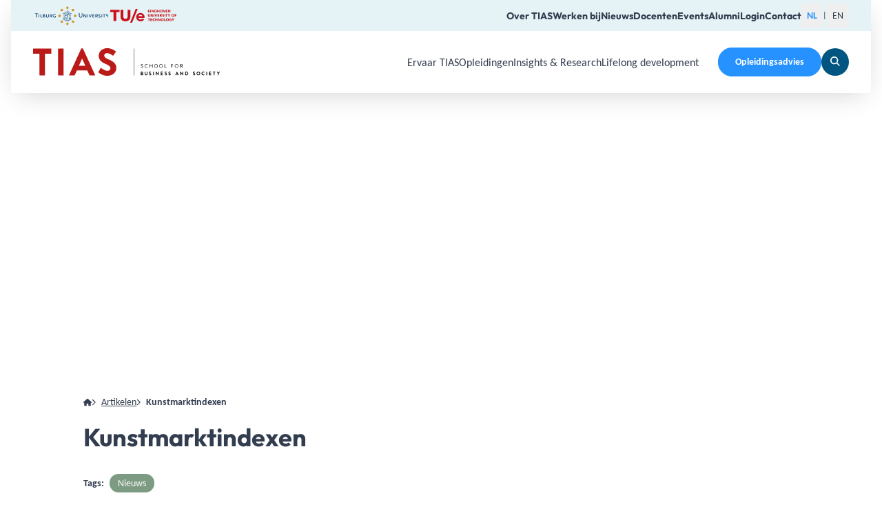

--- FILE ---
content_type: text/html;charset=utf-8
request_url: https://www.tias.edu/artikelen/kunstmarktindexen
body_size: 63433
content:
<!DOCTYPE html><html  lang="nl"><head><meta charset="utf-8">
<meta name="viewport" content="width=device-width,initial-scale=1.0">
<title>Kunstmarktindexen | TIAS Business School</title>
<style>*,:after,:before{--tw-border-spacing-x:0;--tw-border-spacing-y:0;--tw-translate-x:0;--tw-translate-y:0;--tw-rotate:0;--tw-skew-x:0;--tw-skew-y:0;--tw-scale-x:1;--tw-scale-y:1;--tw-pan-x: ;--tw-pan-y: ;--tw-pinch-zoom: ;--tw-scroll-snap-strictness:proximity;--tw-gradient-from-position: ;--tw-gradient-via-position: ;--tw-gradient-to-position: ;--tw-ordinal: ;--tw-slashed-zero: ;--tw-numeric-figure: ;--tw-numeric-spacing: ;--tw-numeric-fraction: ;--tw-ring-inset: ;--tw-ring-offset-width:0px;--tw-ring-offset-color:#fff;--tw-ring-color:rgba(59,130,246,.5);--tw-ring-offset-shadow:0 0 #0000;--tw-ring-shadow:0 0 #0000;--tw-shadow:0 0 #0000;--tw-shadow-colored:0 0 #0000;--tw-blur: ;--tw-brightness: ;--tw-contrast: ;--tw-grayscale: ;--tw-hue-rotate: ;--tw-invert: ;--tw-saturate: ;--tw-sepia: ;--tw-drop-shadow: ;--tw-backdrop-blur: ;--tw-backdrop-brightness: ;--tw-backdrop-contrast: ;--tw-backdrop-grayscale: ;--tw-backdrop-hue-rotate: ;--tw-backdrop-invert: ;--tw-backdrop-opacity: ;--tw-backdrop-saturate: ;--tw-backdrop-sepia: ;--tw-contain-size: ;--tw-contain-layout: ;--tw-contain-paint: ;--tw-contain-style: }::backdrop{--tw-border-spacing-x:0;--tw-border-spacing-y:0;--tw-translate-x:0;--tw-translate-y:0;--tw-rotate:0;--tw-skew-x:0;--tw-skew-y:0;--tw-scale-x:1;--tw-scale-y:1;--tw-pan-x: ;--tw-pan-y: ;--tw-pinch-zoom: ;--tw-scroll-snap-strictness:proximity;--tw-gradient-from-position: ;--tw-gradient-via-position: ;--tw-gradient-to-position: ;--tw-ordinal: ;--tw-slashed-zero: ;--tw-numeric-figure: ;--tw-numeric-spacing: ;--tw-numeric-fraction: ;--tw-ring-inset: ;--tw-ring-offset-width:0px;--tw-ring-offset-color:#fff;--tw-ring-color:rgba(59,130,246,.5);--tw-ring-offset-shadow:0 0 #0000;--tw-ring-shadow:0 0 #0000;--tw-shadow:0 0 #0000;--tw-shadow-colored:0 0 #0000;--tw-blur: ;--tw-brightness: ;--tw-contrast: ;--tw-grayscale: ;--tw-hue-rotate: ;--tw-invert: ;--tw-saturate: ;--tw-sepia: ;--tw-drop-shadow: ;--tw-backdrop-blur: ;--tw-backdrop-brightness: ;--tw-backdrop-contrast: ;--tw-backdrop-grayscale: ;--tw-backdrop-hue-rotate: ;--tw-backdrop-invert: ;--tw-backdrop-opacity: ;--tw-backdrop-saturate: ;--tw-backdrop-sepia: ;--tw-contain-size: ;--tw-contain-layout: ;--tw-contain-paint: ;--tw-contain-style: }/*! tailwindcss v3.4.17 | MIT License | https://tailwindcss.com*/*,:after,:before{border-color:rgb(var(--color-gray-200)/1);border-style:solid;border-width:0;box-sizing:border-box}:after,:before{--tw-content:""}:host,html{line-height:1.5;-webkit-text-size-adjust:100%;font-family:ui-sans-serif,system-ui,sans-serif,Apple Color Emoji,Segoe UI Emoji,Segoe UI Symbol,Noto Color Emoji;font-feature-settings:normal;font-variation-settings:normal;-moz-tab-size:4;-o-tab-size:4;tab-size:4;-webkit-tap-highlight-color:transparent}body{line-height:inherit;margin:0}hr{border-top-width:1px;color:inherit;height:0}abbr:where([title]){-webkit-text-decoration:underline dotted;text-decoration:underline dotted}h1,h2,h3,h4,h5,h6{font-size:inherit;font-weight:inherit}a{color:inherit;text-decoration:inherit}b,strong{font-weight:bolder}code,kbd,pre,samp{font-family:ui-monospace,SFMono-Regular,Menlo,Monaco,Consolas,Liberation Mono,Courier New,monospace;font-feature-settings:normal;font-size:1em;font-variation-settings:normal}small{font-size:80%}sub,sup{font-size:75%;line-height:0;position:relative;vertical-align:baseline}sub{bottom:-.25em}sup{top:-.5em}table{border-collapse:collapse;border-color:inherit;text-indent:0}button,input,optgroup,select,textarea{color:inherit;font-family:inherit;font-feature-settings:inherit;font-size:100%;font-variation-settings:inherit;font-weight:inherit;letter-spacing:inherit;line-height:inherit;margin:0;padding:0}button,select{text-transform:none}button,input:where([type=button]),input:where([type=reset]),input:where([type=submit]){-webkit-appearance:button;background-color:transparent;background-image:none}:-moz-focusring{outline:auto}:-moz-ui-invalid{box-shadow:none}progress{vertical-align:baseline}::-webkit-inner-spin-button,::-webkit-outer-spin-button{height:auto}[type=search]{-webkit-appearance:textfield;outline-offset:-2px}::-webkit-search-decoration{-webkit-appearance:none}::-webkit-file-upload-button{-webkit-appearance:button;font:inherit}summary{display:list-item}blockquote,dd,dl,figure,h1,h2,h3,h4,h5,h6,hr,p,pre{margin:0}fieldset{margin:0}fieldset,legend{padding:0}menu,ol,ul{list-style:none;margin:0;padding:0}dialog{padding:0}textarea{resize:vertical}input::-moz-placeholder,textarea::-moz-placeholder{color:rgb(var(--color-gray-400)/1);opacity:1}input::placeholder,textarea::placeholder{color:rgb(var(--color-gray-400)/1);opacity:1}[role=button],button{cursor:pointer}:disabled{cursor:default}audio,canvas,embed,iframe,img,object,svg,video{display:block;vertical-align:middle}img,video{height:auto;max-width:100%}[hidden]:where(:not([hidden=until-found])){display:none}html{color:rgb(var(--color-text)/<alpha-value>)}body{font-size:1rem;line-height:150%}@media (min-width:768px){body{font-size:1.125rem}}@media (min-width:1536px){body{font-size:1.125rem}}@media (min-width:1920px){body{line-height:160%}}.h1,h1{font-family:Outfit,sans-serif;font-size:2.25rem;font-weight:700;line-height:120%}@media (min-width:768px){.h1,h1{font-size:2.75rem}}@media (min-width:1536px){.h1,h1{font-size:3.25rem}}@media (min-width:1920px){.h1,h1{font-size:3.875rem}}.h2,h2{font-family:Outfit,sans-serif;font-size:2rem;font-weight:700;line-height:120%}@media (min-width:768px){.h2,h2{font-size:2.25rem}}@media (min-width:1536px){.h2,h2{font-size:2.75rem}}@media (min-width:1920px){.h2,h2{font-size:3.5rem}}.h3,h3{font-family:Outfit,sans-serif;font-size:1.75rem;font-weight:700;line-height:120%}@media (min-width:768px){.h3,h3{font-size:2rem}}@media (min-width:1536px){.h3,h3{font-size:2.5rem}}@media (min-width:1920px){.h3,h3{font-size:3rem}}.h4,h4{font-family:Outfit,sans-serif;font-size:1.5rem;font-weight:700;line-height:120%}@media (min-width:768px){.h4,h4{font-size:1.75rem}}@media (min-width:1536px){.h4,h4{font-size:2rem}}@media (min-width:1920px){.h4,h4{font-size:2.5rem}}.h5,h5{font-family:Outfit,sans-serif;font-size:1.25rem;font-weight:700;line-height:120%}@media (min-width:768px){.h5,h5{font-size:1.5rem}}@media (min-width:1536px){.h5,h5{font-size:1.75rem}}@media (min-width:1920px){.h5,h5{font-size:2rem}}.h6,h6{font-family:Outfit,sans-serif;font-size:1rem;font-weight:700;line-height:120%}@media (min-width:768px){.h6,h6{font-size:1.125rem}}@media (min-width:1536px){.h6,h6{font-size:1.125rem}}@media (min-width:1920px){.h6,h6{font-size:1.25rem}}.subheading3{font-family:Outfit,sans-serif;font-size:1rem;line-height:130%}@media (min-width:768px){.subheading3{font-size:1.25rem}}@media (min-width:1536px){.subheading3{font-size:1.5rem}}@media (min-width:1920px){.subheading3{font-size:1.75rem}}a{text-decoration:underline}a:hover{text-decoration:none}:root{--color-black:0 0 0;--color-white:255 255 255;--color-text:50 61 79;--color-primary-500:186 27 25;--color-secondary-100:245 250 251;--color-secondary-200:229 243 246;--color-secondary-500:37 146 255;--color-tertiary-500:0 86 129;--color-tertiary-600:50 61 79;--color-quaternary-500:125 155 130;--color-quinary-100:249 245 242;--color-quinary-200:239 235 229;--color-gray-500:152 157 166;--color-primary:var(--color-primary-500);--color-secondary:var(--color-secondary-500);--color-tertiary:var(--color-tertiary-500);--color-quaternary:var(--color-quaternary-500);--color-quinary:var(--color-quinary-100);--color-warning:255 149 51;--color-error:255 64 87;--color-success:81 235 161}html{-webkit-tap-highlight-color:transparent}body{font-family:Carlito,sans-serif;--tw-text-opacity:1;color:rgb(var(--color-text)/var(--tw-text-opacity,1))}.app,body.is-locked{overflow:hidden}.app{display:flex;flex-direction:column;min-height:100vh}:root{--fk-font-family:unset;--fk-font-family-input:unset;--fk-font-family-label:unset;--fk-font-family-legend:unset;--fk-font-family-option:unset;--fk-font-family-help:unset;--fk-font-family-message:unset;--fk-font-weight:unset;--fk-font-weight-input:unset;--fk-font-weight-label:unset;--fk-font-weight-legend:unset;--fk-font-weight-help:unset;--fk-font-weight-option:unset;--fk-font-weight-message:unset;--fk-color-border-focus:unset;--fk-bg-button:unset;--fk-bg-submit:unset}@font-face{font-display:swap;font-family:Outfit;font-style:normal;font-weight:100;src:url(/assets/fonts/outfit/outfit-thin.woff2) format("woff2"),url(/assets/fonts/outfit/outfit-thin.woff) format("woff")}@font-face{font-display:swap;font-family:Outfit;font-style:normal;font-weight:200;src:url(/assets/fonts/outfit/outfit-extralight.woff2) format("woff2"),url(/assets/fonts/outfit/outfit-extralight.woff) format("woff")}@font-face{font-display:swap;font-family:Outfit;font-style:normal;font-weight:300;src:url(/assets/fonts/outfit/outfit-light.woff2) format("woff2"),url(/assets/fonts/outfit/outfit-light.woff) format("woff")}@font-face{font-display:swap;font-family:Outfit;font-style:normal;font-weight:400;src:url(/assets/fonts/outfit/outfit-regular.woff2) format("woff2"),url(/assets/fonts/outfit/outfit-regular.woff) format("woff")}@font-face{font-display:swap;font-family:Outfit;font-style:normal;font-weight:500;src:url(/assets/fonts/outfit/outfit-medium.woff2) format("woff2"),url(/assets/fonts/outfit/outfit-medium.woff) format("woff")}@font-face{font-display:swap;font-family:Outfit;font-style:normal;font-weight:600;src:url(/assets/fonts/outfit/outfit-semibold.woff2) format("woff2"),url(/assets/fonts/outfit/outfit-semibold.woff) format("woff")}@font-face{font-display:swap;font-family:Outfit;font-style:normal;font-weight:700;src:url(/assets/fonts/outfit/outfit-bold.woff2) format("woff2"),url(/assets/fonts/outfit/outfit-bold.woff) format("woff")}@font-face{font-display:swap;font-family:Outfit;font-style:normal;font-weight:800;src:url(/assets/fonts/outfit/outfit-extrabold.woff2) format("woff2"),url(/assets/fonts/outfit/outfit-extrabold.woff) format("woff")}@font-face{font-display:swap;font-family:Outfit;font-style:normal;font-weight:900;src:url(/assets/fonts/outfit/outfit-black.woff2) format("woff2"),url(/assets/fonts/outfit/outfit-black.woff) format("woff")}@font-face{font-display:swap;font-family:Carlito;font-style:normal;font-weight:400;src:url(/assets/fonts/carlito/carlito-v3-latin-regular.woff2) format("woff2"),url(/assets/fonts/carlito/carlito-v3-latin-regular.woff) format("woff")}@font-face{font-display:swap;font-family:Carlito;font-style:italic;font-weight:400;src:url(/assets/fonts/carlito/carlito-v3-latin-italic.woff2) format("woff2"),url(/assets/fonts/carlito/carlito-v3-latin-italic.woff) format("woff")}@font-face{font-display:swap;font-family:Carlito;font-style:normal;font-weight:700;src:url(/assets/fonts/carlito/carlito-v3-latin-700.woff2) format("woff2"),url(/assets/fonts/carlito/carlito-v3-latin-700.woff) format("woff")}@font-face{font-display:swap;font-family:Carlito;font-style:italic;font-weight:700;src:url(/assets/fonts/carlito/carlito-v3-latin-700italic.woff2) format("woff2"),url(/assets/fonts/carlito/carlito-v3-latin-700italic.woff) format("woff")}.container{width:100%}@media (min-width:640px){.container{max-width:640px}}@media (min-width:768px){.container{max-width:768px}}@media (min-width:1024px){.container{max-width:1024px}}@media (min-width:1280px){.container{max-width:1280px}}@media (min-width:1536px){.container{max-width:1536px}}@media (min-width:1920px){.container{max-width:1920px}}.prose{color:var(--tw-prose-body);max-width:65ch}.prose :where(p):not(:where([class~=not-prose],[class~=not-prose] *)){margin-bottom:1.25em;margin-top:1.25em}.prose :where([class~=lead]):not(:where([class~=not-prose],[class~=not-prose] *)){color:var(--tw-prose-lead);font-size:1.25em;line-height:1.6;margin-bottom:1.2em;margin-top:1.2em}.prose :where(a):not(:where([class~=not-prose],[class~=not-prose] *)){color:var(--tw-prose-links);font-weight:500;text-decoration:underline}.prose :where(strong):not(:where([class~=not-prose],[class~=not-prose] *)){color:var(--tw-prose-bold);font-weight:600}.prose :where(a strong):not(:where([class~=not-prose],[class~=not-prose] *)){color:inherit}.prose :where(blockquote strong):not(:where([class~=not-prose],[class~=not-prose] *)){color:inherit}.prose :where(thead th strong):not(:where([class~=not-prose],[class~=not-prose] *)){color:inherit}.prose :where(ol):not(:where([class~=not-prose],[class~=not-prose] *)){list-style-type:decimal;margin-bottom:1.25em;margin-top:1.25em;padding-inline-start:1.625em}.prose :where(ol[type=A]):not(:where([class~=not-prose],[class~=not-prose] *)){list-style-type:upper-alpha}.prose :where(ol[type=a]):not(:where([class~=not-prose],[class~=not-prose] *)){list-style-type:lower-alpha}.prose :where(ol[type=A s]):not(:where([class~=not-prose],[class~=not-prose] *)){list-style-type:upper-alpha}.prose :where(ol[type=a s]):not(:where([class~=not-prose],[class~=not-prose] *)){list-style-type:lower-alpha}.prose :where(ol[type=I]):not(:where([class~=not-prose],[class~=not-prose] *)){list-style-type:upper-roman}.prose :where(ol[type=i]):not(:where([class~=not-prose],[class~=not-prose] *)){list-style-type:lower-roman}.prose :where(ol[type=I s]):not(:where([class~=not-prose],[class~=not-prose] *)){list-style-type:upper-roman}.prose :where(ol[type=i s]):not(:where([class~=not-prose],[class~=not-prose] *)){list-style-type:lower-roman}.prose :where(ol[type="1"]):not(:where([class~=not-prose],[class~=not-prose] *)){list-style-type:decimal}.prose :where(ul):not(:where([class~=not-prose],[class~=not-prose] *)){list-style-type:disc;margin-bottom:1.25em;margin-top:1.25em;padding-inline-start:1.625em}.prose :where(ol>li):not(:where([class~=not-prose],[class~=not-prose] *))::marker{color:var(--tw-prose-counters);font-weight:400}.prose :where(ul>li):not(:where([class~=not-prose],[class~=not-prose] *))::marker{color:var(--tw-prose-bullets)}.prose :where(dt):not(:where([class~=not-prose],[class~=not-prose] *)){color:var(--tw-prose-headings);font-weight:600;margin-top:1.25em}.prose :where(hr):not(:where([class~=not-prose],[class~=not-prose] *)){border-color:var(--tw-prose-hr);border-top-width:1px;margin-bottom:3em;margin-top:3em}.prose :where(blockquote):not(:where([class~=not-prose],[class~=not-prose] *)){border-inline-start-color:var(--tw-prose-quote-borders);border-inline-start-width:.25rem;color:var(--tw-prose-quotes);font-style:italic;font-weight:500;margin-bottom:1.6em;margin-top:1.6em;padding-inline-start:1em;quotes:"“""”""‘""’"}.prose :where(blockquote p:first-of-type):not(:where([class~=not-prose],[class~=not-prose] *)):before{content:open-quote}.prose :where(blockquote p:last-of-type):not(:where([class~=not-prose],[class~=not-prose] *)):after{content:close-quote}.prose :where(h1):not(:where([class~=not-prose],[class~=not-prose] *)){color:var(--tw-prose-headings);font-size:2.25em;font-weight:800;line-height:1.1111111;margin-bottom:.8888889em;margin-top:0}.prose :where(h1 strong):not(:where([class~=not-prose],[class~=not-prose] *)){color:inherit;font-weight:900}.prose :where(h2):not(:where([class~=not-prose],[class~=not-prose] *)){color:var(--tw-prose-headings);font-size:1.75rem;font-weight:700;line-height:1.3333333;margin-bottom:1em;margin-top:2em}.prose :where(h2 strong):not(:where([class~=not-prose],[class~=not-prose] *)){color:inherit;font-weight:800}.prose :where(h3):not(:where([class~=not-prose],[class~=not-prose] *)){color:var(--tw-prose-headings);font-size:1.25em;font-weight:600;line-height:1.6;margin-bottom:.6em;margin-top:1.6em}.prose :where(h3 strong):not(:where([class~=not-prose],[class~=not-prose] *)){color:inherit;font-weight:700}.prose :where(h4):not(:where([class~=not-prose],[class~=not-prose] *)){color:var(--tw-prose-headings);font-weight:600;line-height:1.5;margin-bottom:.5em;margin-top:1.5em}.prose :where(h4 strong):not(:where([class~=not-prose],[class~=not-prose] *)){color:inherit;font-weight:700}.prose :where(img):not(:where([class~=not-prose],[class~=not-prose] *)){margin-bottom:2em;margin-top:2em}.prose :where(picture):not(:where([class~=not-prose],[class~=not-prose] *)){display:block;margin-bottom:2em;margin-top:2em}.prose :where(video):not(:where([class~=not-prose],[class~=not-prose] *)){margin-bottom:2em;margin-top:2em}.prose :where(kbd):not(:where([class~=not-prose],[class~=not-prose] *)){border-radius:.3125rem;box-shadow:0 0 0 1px rgb(var(--tw-prose-kbd-shadows)/10%),0 3px rgb(var(--tw-prose-kbd-shadows)/10%);color:var(--tw-prose-kbd);font-family:inherit;font-size:.875em;font-weight:500;padding-inline-end:.375em;padding-bottom:.1875em;padding-top:.1875em;padding-inline-start:.375em}.prose :where(code):not(:where([class~=not-prose],[class~=not-prose] *)){color:var(--tw-prose-code);font-size:.875em;font-weight:600}.prose :where(code):not(:where([class~=not-prose],[class~=not-prose] *)):before{content:"`"}.prose :where(code):not(:where([class~=not-prose],[class~=not-prose] *)):after{content:"`"}.prose :where(a code):not(:where([class~=not-prose],[class~=not-prose] *)){color:inherit}.prose :where(h1 code):not(:where([class~=not-prose],[class~=not-prose] *)){color:inherit}.prose :where(h2 code):not(:where([class~=not-prose],[class~=not-prose] *)){color:inherit;font-size:.875em}.prose :where(h3 code):not(:where([class~=not-prose],[class~=not-prose] *)){color:inherit;font-size:.9em}.prose :where(h4 code):not(:where([class~=not-prose],[class~=not-prose] *)){color:inherit}.prose :where(blockquote code):not(:where([class~=not-prose],[class~=not-prose] *)){color:inherit}.prose :where(thead th code):not(:where([class~=not-prose],[class~=not-prose] *)){color:inherit}.prose :where(pre):not(:where([class~=not-prose],[class~=not-prose] *)){background-color:var(--tw-prose-pre-bg);border-radius:.375rem;color:var(--tw-prose-pre-code);font-size:.875em;font-weight:400;line-height:1.7142857;margin-bottom:1.7142857em;margin-top:1.7142857em;overflow-x:auto;padding-inline-end:1.1428571em;padding-bottom:.8571429em;padding-top:.8571429em;padding-inline-start:1.1428571em}.prose :where(pre code):not(:where([class~=not-prose],[class~=not-prose] *)){background-color:transparent;border-radius:0;border-width:0;color:inherit;font-family:inherit;font-size:inherit;font-weight:inherit;line-height:inherit;padding:0}.prose :where(pre code):not(:where([class~=not-prose],[class~=not-prose] *)):before{content:none}.prose :where(pre code):not(:where([class~=not-prose],[class~=not-prose] *)):after{content:none}.prose :where(table):not(:where([class~=not-prose],[class~=not-prose] *)){font-size:.875em;line-height:1.7142857;margin-bottom:2em;margin-top:2em;table-layout:auto;width:100%}.prose :where(thead):not(:where([class~=not-prose],[class~=not-prose] *)){border-bottom-color:var(--tw-prose-th-borders);border-bottom-width:1px}.prose :where(thead th):not(:where([class~=not-prose],[class~=not-prose] *)){color:var(--tw-prose-headings);font-weight:600;padding-inline-end:.5714286em;padding-bottom:.5714286em;padding-inline-start:.5714286em;vertical-align:bottom}.prose :where(tbody tr):not(:where([class~=not-prose],[class~=not-prose] *)){border-bottom-color:var(--tw-prose-td-borders);border-bottom-width:1px}.prose :where(tbody tr:last-child):not(:where([class~=not-prose],[class~=not-prose] *)){border-bottom-width:0}.prose :where(tbody td):not(:where([class~=not-prose],[class~=not-prose] *)){vertical-align:baseline}.prose :where(tfoot):not(:where([class~=not-prose],[class~=not-prose] *)){border-top-color:var(--tw-prose-th-borders);border-top-width:1px}.prose :where(tfoot td):not(:where([class~=not-prose],[class~=not-prose] *)){vertical-align:top}.prose :where(th,td):not(:where([class~=not-prose],[class~=not-prose] *)){text-align:start}.prose :where(figure>*):not(:where([class~=not-prose],[class~=not-prose] *)){margin-bottom:0;margin-top:0}.prose :where(figcaption):not(:where([class~=not-prose],[class~=not-prose] *)){color:var(--tw-prose-captions);font-size:.875em;line-height:1.4285714;margin-top:.8571429em}.prose{--tw-prose-body:rgb(var(--color-text)/<alpha-value>);--tw-prose-headings:rgb(var(--color-text)/<alpha-value>);--tw-prose-lead:rgb(var(--color-text)/<alpha-value>);--tw-prose-links:rgb(var(--color-text)/<alpha-value>);--tw-prose-bold:rgb(var(--color-text)/<alpha-value>);--tw-prose-counters:rgb(var(--color-text)/<alpha-value>);--tw-prose-bullets:rgb(var(--color-text)/<alpha-value>);--tw-prose-hr:rgb(var(--color-text)/<alpha-value>);--tw-prose-quotes:#111827;--tw-prose-quote-borders:#e5e7eb;--tw-prose-captions:#6b7280;--tw-prose-kbd:#111827;--tw-prose-kbd-shadows:17 24 39;--tw-prose-code:#111827;--tw-prose-pre-code:#e5e7eb;--tw-prose-pre-bg:#1f2937;--tw-prose-th-borders:#d1d5db;--tw-prose-td-borders:#e5e7eb;--tw-prose-invert-body:#d1d5db;--tw-prose-invert-headings:#fff;--tw-prose-invert-lead:#9ca3af;--tw-prose-invert-links:#fff;--tw-prose-invert-bold:#fff;--tw-prose-invert-counters:#9ca3af;--tw-prose-invert-bullets:#4b5563;--tw-prose-invert-hr:#374151;--tw-prose-invert-quotes:#f3f4f6;--tw-prose-invert-quote-borders:#374151;--tw-prose-invert-captions:#9ca3af;--tw-prose-invert-kbd:#fff;--tw-prose-invert-kbd-shadows:255 255 255;--tw-prose-invert-code:#fff;--tw-prose-invert-pre-code:#d1d5db;--tw-prose-invert-pre-bg:rgba(0,0,0,.5);--tw-prose-invert-th-borders:#4b5563;--tw-prose-invert-td-borders:#374151;font-size:1rem;line-height:1.75}.prose :where(picture>img):not(:where([class~=not-prose],[class~=not-prose] *)){margin-bottom:0;margin-top:0}.prose :where(li):not(:where([class~=not-prose],[class~=not-prose] *)){margin-bottom:.5em;margin-top:.5em}.prose :where(ol>li):not(:where([class~=not-prose],[class~=not-prose] *)){padding-inline-start:.375em}.prose :where(ul>li):not(:where([class~=not-prose],[class~=not-prose] *)){padding-inline-start:.375em}.prose :where(.prose>ul>li p):not(:where([class~=not-prose],[class~=not-prose] *)){margin-bottom:.75em;margin-top:.75em}.prose :where(.prose>ul>li>p:first-child):not(:where([class~=not-prose],[class~=not-prose] *)){margin-top:1.25em}.prose :where(.prose>ul>li>p:last-child):not(:where([class~=not-prose],[class~=not-prose] *)){margin-bottom:1.25em}.prose :where(.prose>ol>li>p:first-child):not(:where([class~=not-prose],[class~=not-prose] *)){margin-top:1.25em}.prose :where(.prose>ol>li>p:last-child):not(:where([class~=not-prose],[class~=not-prose] *)){margin-bottom:1.25em}.prose :where(ul ul,ul ol,ol ul,ol ol):not(:where([class~=not-prose],[class~=not-prose] *)){margin-bottom:.75em;margin-top:.75em}.prose :where(dl):not(:where([class~=not-prose],[class~=not-prose] *)){margin-bottom:1.25em;margin-top:1.25em}.prose :where(dd):not(:where([class~=not-prose],[class~=not-prose] *)){margin-top:.5em;padding-inline-start:1.625em}.prose :where(hr+*):not(:where([class~=not-prose],[class~=not-prose] *)){margin-top:0}.prose :where(h2+*):not(:where([class~=not-prose],[class~=not-prose] *)){margin-top:0}.prose :where(h3+*):not(:where([class~=not-prose],[class~=not-prose] *)){margin-top:0}.prose :where(h4+*):not(:where([class~=not-prose],[class~=not-prose] *)){margin-top:0}.prose :where(thead th:first-child):not(:where([class~=not-prose],[class~=not-prose] *)){padding-inline-start:0}.prose :where(thead th:last-child):not(:where([class~=not-prose],[class~=not-prose] *)){padding-inline-end:0}.prose :where(tbody td,tfoot td):not(:where([class~=not-prose],[class~=not-prose] *)){padding-inline-end:.5714286em;padding-bottom:.5714286em;padding-top:.5714286em;padding-inline-start:.5714286em}.prose :where(tbody td:first-child,tfoot td:first-child):not(:where([class~=not-prose],[class~=not-prose] *)){padding-inline-start:0}.prose :where(tbody td:last-child,tfoot td:last-child):not(:where([class~=not-prose],[class~=not-prose] *)){padding-inline-end:0}.prose :where(figure):not(:where([class~=not-prose],[class~=not-prose] *)){margin-bottom:2em;margin-top:2em}.prose :where(.prose>:first-child):not(:where([class~=not-prose],[class~=not-prose] *)){margin-top:0}.prose :where(.prose>:last-child):not(:where([class~=not-prose],[class~=not-prose] *)){margin-bottom:0}.\!prose-sm{font-size:.875rem!important;line-height:1.7142857!important}.prose-sm{font-size:.875rem;line-height:1.7142857}.\!prose-sm :where(p):not(:where([class~=not-prose],[class~=not-prose] *)){margin-bottom:1.1428571em!important;margin-top:1.1428571em!important}.prose-sm :where(p):not(:where([class~=not-prose],[class~=not-prose] *)){margin-bottom:1.1428571em;margin-top:1.1428571em}.\!prose-sm :where([class~=lead]):not(:where([class~=not-prose],[class~=not-prose] *)){font-size:1.2857143em!important;line-height:1.5555556!important;margin-bottom:.8888889em!important;margin-top:.8888889em!important}.prose-sm :where([class~=lead]):not(:where([class~=not-prose],[class~=not-prose] *)){font-size:1.2857143em;line-height:1.5555556;margin-bottom:.8888889em;margin-top:.8888889em}.\!prose-sm :where(blockquote):not(:where([class~=not-prose],[class~=not-prose] *)){margin-bottom:1.3333333em!important;margin-top:1.3333333em!important;padding-inline-start:1.1111111em!important}.prose-sm :where(blockquote):not(:where([class~=not-prose],[class~=not-prose] *)){margin-bottom:1.3333333em;margin-top:1.3333333em;padding-inline-start:1.1111111em}.\!prose-sm :where(h1):not(:where([class~=not-prose],[class~=not-prose] *)){font-size:2.1428571em!important;line-height:1.2!important;margin-bottom:.8em!important;margin-top:0!important}.prose-sm :where(h1):not(:where([class~=not-prose],[class~=not-prose] *)){font-size:2.1428571em;line-height:1.2;margin-bottom:.8em;margin-top:0}.\!prose-sm :where(h2):not(:where([class~=not-prose],[class~=not-prose] *)){font-size:1.4285714em!important;line-height:1.4!important;margin-bottom:.8em!important;margin-top:1.6em!important}.prose-sm :where(h2):not(:where([class~=not-prose],[class~=not-prose] *)){font-size:1.4285714em;line-height:1.4;margin-bottom:.8em;margin-top:1.6em}.\!prose-sm :where(h3):not(:where([class~=not-prose],[class~=not-prose] *)){font-size:1.2857143em!important;line-height:1.5555556!important;margin-bottom:.4444444em!important;margin-top:1.5555556em!important}.prose-sm :where(h3):not(:where([class~=not-prose],[class~=not-prose] *)){font-size:1.2857143em;line-height:1.5555556;margin-bottom:.4444444em;margin-top:1.5555556em}.\!prose-sm :where(h4):not(:where([class~=not-prose],[class~=not-prose] *)){line-height:1.4285714!important;margin-bottom:.5714286em!important;margin-top:1.4285714em!important}.prose-sm :where(h4):not(:where([class~=not-prose],[class~=not-prose] *)){line-height:1.4285714;margin-bottom:.5714286em;margin-top:1.4285714em}.\!prose-sm :where(img):not(:where([class~=not-prose],[class~=not-prose] *)){margin-bottom:1.7142857em!important;margin-top:1.7142857em!important}.prose-sm :where(img):not(:where([class~=not-prose],[class~=not-prose] *)){margin-bottom:1.7142857em;margin-top:1.7142857em}.\!prose-sm :where(picture):not(:where([class~=not-prose],[class~=not-prose] *)){margin-bottom:1.7142857em!important;margin-top:1.7142857em!important}.prose-sm :where(picture):not(:where([class~=not-prose],[class~=not-prose] *)){margin-bottom:1.7142857em;margin-top:1.7142857em}.\!prose-sm :where(picture>img):not(:where([class~=not-prose],[class~=not-prose] *)){margin-bottom:0!important;margin-top:0!important}.prose-sm :where(picture>img):not(:where([class~=not-prose],[class~=not-prose] *)){margin-bottom:0;margin-top:0}.\!prose-sm :where(video):not(:where([class~=not-prose],[class~=not-prose] *)){margin-bottom:1.7142857em!important;margin-top:1.7142857em!important}.prose-sm :where(video):not(:where([class~=not-prose],[class~=not-prose] *)){margin-bottom:1.7142857em;margin-top:1.7142857em}.\!prose-sm :where(kbd):not(:where([class~=not-prose],[class~=not-prose] *)){border-radius:.3125rem!important;font-size:.8571429em!important;padding-inline-end:.3571429em!important;padding-bottom:.1428571em!important;padding-top:.1428571em!important;padding-inline-start:.3571429em!important}.prose-sm :where(kbd):not(:where([class~=not-prose],[class~=not-prose] *)){border-radius:.3125rem;font-size:.8571429em;padding-inline-end:.3571429em;padding-bottom:.1428571em;padding-top:.1428571em;padding-inline-start:.3571429em}.\!prose-sm :where(code):not(:where([class~=not-prose],[class~=not-prose] *)){font-size:.8571429em!important}.prose-sm :where(code):not(:where([class~=not-prose],[class~=not-prose] *)){font-size:.8571429em}.\!prose-sm :where(h2 code):not(:where([class~=not-prose],[class~=not-prose] *)){font-size:.9em!important}.prose-sm :where(h2 code):not(:where([class~=not-prose],[class~=not-prose] *)){font-size:.9em}.\!prose-sm :where(h3 code):not(:where([class~=not-prose],[class~=not-prose] *)){font-size:.8888889em!important}.prose-sm :where(h3 code):not(:where([class~=not-prose],[class~=not-prose] *)){font-size:.8888889em}.\!prose-sm :where(pre):not(:where([class~=not-prose],[class~=not-prose] *)){border-radius:.25rem!important;font-size:.8571429em!important;line-height:1.6666667!important;margin-bottom:1.6666667em!important;margin-top:1.6666667em!important;padding-inline-end:1em!important;padding-bottom:.6666667em!important;padding-top:.6666667em!important;padding-inline-start:1em!important}.prose-sm :where(pre):not(:where([class~=not-prose],[class~=not-prose] *)){border-radius:.25rem;font-size:.8571429em;line-height:1.6666667;margin-bottom:1.6666667em;margin-top:1.6666667em;padding-inline-end:1em;padding-bottom:.6666667em;padding-top:.6666667em;padding-inline-start:1em}.\!prose-sm :where(ol):not(:where([class~=not-prose],[class~=not-prose] *)){margin-bottom:1.1428571em!important;margin-top:1.1428571em!important;padding-inline-start:1.5714286em!important}.prose-sm :where(ol):not(:where([class~=not-prose],[class~=not-prose] *)){margin-bottom:1.1428571em;margin-top:1.1428571em;padding-inline-start:1.5714286em}.\!prose-sm :where(ul):not(:where([class~=not-prose],[class~=not-prose] *)){margin-bottom:1.1428571em!important;margin-top:1.1428571em!important;padding-inline-start:1.5714286em!important}.prose-sm :where(ul):not(:where([class~=not-prose],[class~=not-prose] *)){margin-bottom:1.1428571em;margin-top:1.1428571em;padding-inline-start:1.5714286em}.\!prose-sm :where(li):not(:where([class~=not-prose],[class~=not-prose] *)){margin-bottom:.2857143em!important;margin-top:.2857143em!important}.prose-sm :where(li):not(:where([class~=not-prose],[class~=not-prose] *)){margin-bottom:.2857143em;margin-top:.2857143em}.\!prose-sm :where(ol>li):not(:where([class~=not-prose],[class~=not-prose] *)){padding-inline-start:.4285714em!important}.prose-sm :where(ol>li):not(:where([class~=not-prose],[class~=not-prose] *)){padding-inline-start:.4285714em}.\!prose-sm :where(ul>li):not(:where([class~=not-prose],[class~=not-prose] *)){padding-inline-start:.4285714em!important}.prose-sm :where(ul>li):not(:where([class~=not-prose],[class~=not-prose] *)){padding-inline-start:.4285714em}.prose-sm :where(.prose-sm>ul>li p):not(:where([class~=not-prose],[class~=not-prose] *)){margin-bottom:.5714286em;margin-top:.5714286em}.\!prose-sm :where(.\!prose-sm>ul>li p):not(:where([class~=not-prose],[class~=not-prose] *)){margin-bottom:.5714286em!important;margin-top:.5714286em!important}.prose-sm :where(.prose-sm>ul>li>p:first-child):not(:where([class~=not-prose],[class~=not-prose] *)){margin-top:1.1428571em}.\!prose-sm :where(.\!prose-sm>ul>li>p:first-child):not(:where([class~=not-prose],[class~=not-prose] *)){margin-top:1.1428571em!important}.prose-sm :where(.prose-sm>ul>li>p:last-child):not(:where([class~=not-prose],[class~=not-prose] *)){margin-bottom:1.1428571em}.\!prose-sm :where(.\!prose-sm>ul>li>p:last-child):not(:where([class~=not-prose],[class~=not-prose] *)){margin-bottom:1.1428571em!important}.prose-sm :where(.prose-sm>ol>li>p:first-child):not(:where([class~=not-prose],[class~=not-prose] *)){margin-top:1.1428571em}.\!prose-sm :where(.\!prose-sm>ol>li>p:first-child):not(:where([class~=not-prose],[class~=not-prose] *)){margin-top:1.1428571em!important}.prose-sm :where(.prose-sm>ol>li>p:last-child):not(:where([class~=not-prose],[class~=not-prose] *)){margin-bottom:1.1428571em}.\!prose-sm :where(.\!prose-sm>ol>li>p:last-child):not(:where([class~=not-prose],[class~=not-prose] *)){margin-bottom:1.1428571em!important}.\!prose-sm :where(ul ul,ul ol,ol ul,ol ol):not(:where([class~=not-prose],[class~=not-prose] *)){margin-bottom:.5714286em!important;margin-top:.5714286em!important}.prose-sm :where(ul ul,ul ol,ol ul,ol ol):not(:where([class~=not-prose],[class~=not-prose] *)){margin-bottom:.5714286em;margin-top:.5714286em}.\!prose-sm :where(dl):not(:where([class~=not-prose],[class~=not-prose] *)){margin-bottom:1.1428571em!important;margin-top:1.1428571em!important}.prose-sm :where(dl):not(:where([class~=not-prose],[class~=not-prose] *)){margin-bottom:1.1428571em;margin-top:1.1428571em}.\!prose-sm :where(dt):not(:where([class~=not-prose],[class~=not-prose] *)){margin-top:1.1428571em!important}.prose-sm :where(dt):not(:where([class~=not-prose],[class~=not-prose] *)){margin-top:1.1428571em}.\!prose-sm :where(dd):not(:where([class~=not-prose],[class~=not-prose] *)){margin-top:.2857143em!important;padding-inline-start:1.5714286em!important}.prose-sm :where(dd):not(:where([class~=not-prose],[class~=not-prose] *)){margin-top:.2857143em;padding-inline-start:1.5714286em}.\!prose-sm :where(hr):not(:where([class~=not-prose],[class~=not-prose] *)){margin-bottom:2.8571429em!important;margin-top:2.8571429em!important}.prose-sm :where(hr):not(:where([class~=not-prose],[class~=not-prose] *)){margin-bottom:2.8571429em;margin-top:2.8571429em}.\!prose-sm :where(hr+*):not(:where([class~=not-prose],[class~=not-prose] *)){margin-top:0!important}.prose-sm :where(hr+*):not(:where([class~=not-prose],[class~=not-prose] *)){margin-top:0}.\!prose-sm :where(h2+*):not(:where([class~=not-prose],[class~=not-prose] *)){margin-top:0!important}.prose-sm :where(h2+*):not(:where([class~=not-prose],[class~=not-prose] *)){margin-top:0}.\!prose-sm :where(h3+*):not(:where([class~=not-prose],[class~=not-prose] *)){margin-top:0!important}.prose-sm :where(h3+*):not(:where([class~=not-prose],[class~=not-prose] *)){margin-top:0}.\!prose-sm :where(h4+*):not(:where([class~=not-prose],[class~=not-prose] *)){margin-top:0!important}.prose-sm :where(h4+*):not(:where([class~=not-prose],[class~=not-prose] *)){margin-top:0}.\!prose-sm :where(table):not(:where([class~=not-prose],[class~=not-prose] *)){font-size:.8571429em!important;line-height:1.5!important}.prose-sm :where(table):not(:where([class~=not-prose],[class~=not-prose] *)){font-size:.8571429em;line-height:1.5}.\!prose-sm :where(thead th):not(:where([class~=not-prose],[class~=not-prose] *)){padding-inline-end:1em!important;padding-bottom:.6666667em!important;padding-inline-start:1em!important}.prose-sm :where(thead th):not(:where([class~=not-prose],[class~=not-prose] *)){padding-inline-end:1em;padding-bottom:.6666667em;padding-inline-start:1em}.\!prose-sm :where(thead th:first-child):not(:where([class~=not-prose],[class~=not-prose] *)){padding-inline-start:0!important}.prose-sm :where(thead th:first-child):not(:where([class~=not-prose],[class~=not-prose] *)){padding-inline-start:0}.\!prose-sm :where(thead th:last-child):not(:where([class~=not-prose],[class~=not-prose] *)){padding-inline-end:0!important}.prose-sm :where(thead th:last-child):not(:where([class~=not-prose],[class~=not-prose] *)){padding-inline-end:0}.\!prose-sm :where(tbody td,tfoot td):not(:where([class~=not-prose],[class~=not-prose] *)){padding-inline-end:1em!important;padding-bottom:.6666667em!important;padding-top:.6666667em!important;padding-inline-start:1em!important}.prose-sm :where(tbody td,tfoot td):not(:where([class~=not-prose],[class~=not-prose] *)){padding-inline-end:1em;padding-bottom:.6666667em;padding-top:.6666667em;padding-inline-start:1em}.\!prose-sm :where(tbody td:first-child,tfoot td:first-child):not(:where([class~=not-prose],[class~=not-prose] *)){padding-inline-start:0!important}.prose-sm :where(tbody td:first-child,tfoot td:first-child):not(:where([class~=not-prose],[class~=not-prose] *)){padding-inline-start:0}.\!prose-sm :where(tbody td:last-child,tfoot td:last-child):not(:where([class~=not-prose],[class~=not-prose] *)){padding-inline-end:0!important}.prose-sm :where(tbody td:last-child,tfoot td:last-child):not(:where([class~=not-prose],[class~=not-prose] *)){padding-inline-end:0}.\!prose-sm :where(figure):not(:where([class~=not-prose],[class~=not-prose] *)){margin-bottom:1.7142857em!important;margin-top:1.7142857em!important}.prose-sm :where(figure):not(:where([class~=not-prose],[class~=not-prose] *)){margin-bottom:1.7142857em;margin-top:1.7142857em}.\!prose-sm :where(figure>*):not(:where([class~=not-prose],[class~=not-prose] *)){margin-bottom:0!important;margin-top:0!important}.prose-sm :where(figure>*):not(:where([class~=not-prose],[class~=not-prose] *)){margin-bottom:0;margin-top:0}.\!prose-sm :where(figcaption):not(:where([class~=not-prose],[class~=not-prose] *)){font-size:.8571429em!important;line-height:1.3333333!important;margin-top:.6666667em!important}.prose-sm :where(figcaption):not(:where([class~=not-prose],[class~=not-prose] *)){font-size:.8571429em;line-height:1.3333333;margin-top:.6666667em}.prose-sm :where(.prose-sm>:first-child):not(:where([class~=not-prose],[class~=not-prose] *)){margin-top:0}.\!prose-sm :where(.\!prose-sm>:first-child):not(:where([class~=not-prose],[class~=not-prose] *)){margin-top:0!important}.prose-sm :where(.prose-sm>:last-child):not(:where([class~=not-prose],[class~=not-prose] *)){margin-bottom:0}.\!prose-sm :where(.\!prose-sm>:last-child):not(:where([class~=not-prose],[class~=not-prose] *)){margin-bottom:0!important}.prose-lg{font-size:1.125rem;line-height:1.75rem}.prose-lg :where(p):not(:where([class~=not-prose],[class~=not-prose] *)){margin-bottom:1.3333333em;margin-top:1.3333333em}.prose-lg :where([class~=lead]):not(:where([class~=not-prose],[class~=not-prose] *)){font-size:1.2222222em;line-height:1.4545455;margin-bottom:1.0909091em;margin-top:1.0909091em}.prose-lg :where(blockquote):not(:where([class~=not-prose],[class~=not-prose] *)){margin-bottom:1.6666667em;margin-top:1.6666667em;padding-inline-start:1em}.prose-lg :where(h1):not(:where([class~=not-prose],[class~=not-prose] *)){font-size:2.6666667em;line-height:1;margin-bottom:.8333333em;margin-top:0}.prose-lg :where(h2):not(:where([class~=not-prose],[class~=not-prose] *)){font-size:1.6666667em;line-height:1.3333333;margin-bottom:1.0666667em;margin-top:1.8666667em}.prose-lg :where(h3):not(:where([class~=not-prose],[class~=not-prose] *)){font-size:1.3333333em;line-height:1.5;margin-bottom:.6666667em;margin-top:1.6666667em}.prose-lg :where(h4):not(:where([class~=not-prose],[class~=not-prose] *)){line-height:1.5555556;margin-bottom:.4444444em;margin-top:1.7777778em}.prose-lg :where(img):not(:where([class~=not-prose],[class~=not-prose] *)){margin-bottom:1.7777778em;margin-top:1.7777778em}.prose-lg :where(picture):not(:where([class~=not-prose],[class~=not-prose] *)){margin-bottom:1.7777778em;margin-top:1.7777778em}.prose-lg :where(picture>img):not(:where([class~=not-prose],[class~=not-prose] *)){margin-bottom:0;margin-top:0}.prose-lg :where(video):not(:where([class~=not-prose],[class~=not-prose] *)){margin-bottom:1.7777778em;margin-top:1.7777778em}.prose-lg :where(kbd):not(:where([class~=not-prose],[class~=not-prose] *)){border-radius:.3125rem;font-size:.8888889em;padding-inline-end:.4444444em;padding-bottom:.2222222em;padding-top:.2222222em;padding-inline-start:.4444444em}.prose-lg :where(code):not(:where([class~=not-prose],[class~=not-prose] *)){font-size:.8888889em}.prose-lg :where(h2 code):not(:where([class~=not-prose],[class~=not-prose] *)){font-size:.8666667em}.prose-lg :where(h3 code):not(:where([class~=not-prose],[class~=not-prose] *)){font-size:.875em}.prose-lg :where(pre):not(:where([class~=not-prose],[class~=not-prose] *)){border-radius:.375rem;font-size:.8888889em;line-height:1.75;margin-bottom:2em;margin-top:2em;padding-inline-end:1.5em;padding-bottom:1em;padding-top:1em;padding-inline-start:1.5em}.prose-lg :where(ol):not(:where([class~=not-prose],[class~=not-prose] *)){margin-bottom:1.3333333em;margin-top:1.3333333em;padding-inline-start:1.5555556em}.prose-lg :where(ul):not(:where([class~=not-prose],[class~=not-prose] *)){margin-bottom:1.3333333em;margin-top:1.3333333em;padding-inline-start:1.5555556em}.prose-lg :where(li):not(:where([class~=not-prose],[class~=not-prose] *)){margin-bottom:.6666667em;margin-top:.6666667em}.prose-lg :where(ol>li):not(:where([class~=not-prose],[class~=not-prose] *)){margin-bottom:.25rem;margin-top:.25rem;padding-inline-start:.4444444em}.prose-lg :where(ul>li):not(:where([class~=not-prose],[class~=not-prose] *)){margin-bottom:.25rem;margin-top:.25rem;padding-inline-start:.4444444em}.prose-lg :where(.prose-lg>ul>li p):not(:where([class~=not-prose],[class~=not-prose] *)){margin-bottom:.8888889em;margin-top:.8888889em}.prose-lg :where(.prose-lg>ul>li>p:first-child):not(:where([class~=not-prose],[class~=not-prose] *)){margin-top:1.3333333em}.prose-lg :where(.prose-lg>ul>li>p:last-child):not(:where([class~=not-prose],[class~=not-prose] *)){margin-bottom:1.3333333em}.prose-lg :where(.prose-lg>ol>li>p:first-child):not(:where([class~=not-prose],[class~=not-prose] *)){margin-top:1.3333333em}.prose-lg :where(.prose-lg>ol>li>p:last-child):not(:where([class~=not-prose],[class~=not-prose] *)){margin-bottom:1.3333333em}.prose-lg :where(ul ul,ul ol,ol ul,ol ol):not(:where([class~=not-prose],[class~=not-prose] *)){margin-bottom:.8888889em;margin-top:.8888889em}.prose-lg :where(dl):not(:where([class~=not-prose],[class~=not-prose] *)){margin-bottom:1.3333333em;margin-top:1.3333333em}.prose-lg :where(dt):not(:where([class~=not-prose],[class~=not-prose] *)){margin-top:1.3333333em}.prose-lg :where(dd):not(:where([class~=not-prose],[class~=not-prose] *)){margin-top:.6666667em;padding-inline-start:1.5555556em}.prose-lg :where(hr):not(:where([class~=not-prose],[class~=not-prose] *)){margin-bottom:3.1111111em;margin-top:3.1111111em}.prose-lg :where(hr+*):not(:where([class~=not-prose],[class~=not-prose] *)){margin-top:0}.prose-lg :where(h2+*):not(:where([class~=not-prose],[class~=not-prose] *)){margin-top:0}.prose-lg :where(h3+*):not(:where([class~=not-prose],[class~=not-prose] *)){margin-top:0}.prose-lg :where(h4+*):not(:where([class~=not-prose],[class~=not-prose] *)){margin-top:0}.prose-lg :where(table):not(:where([class~=not-prose],[class~=not-prose] *)){font-size:.8888889em;line-height:1.5}.prose-lg :where(thead th):not(:where([class~=not-prose],[class~=not-prose] *)){padding-inline-end:.75em;padding-bottom:.75em;padding-inline-start:.75em}.prose-lg :where(thead th:first-child):not(:where([class~=not-prose],[class~=not-prose] *)){padding-inline-start:0}.prose-lg :where(thead th:last-child):not(:where([class~=not-prose],[class~=not-prose] *)){padding-inline-end:0}.prose-lg :where(tbody td,tfoot td):not(:where([class~=not-prose],[class~=not-prose] *)){padding-inline-end:.75em;padding-bottom:.75em;padding-top:.75em;padding-inline-start:.75em}.prose-lg :where(tbody td:first-child,tfoot td:first-child):not(:where([class~=not-prose],[class~=not-prose] *)){padding-inline-start:0}.prose-lg :where(tbody td:last-child,tfoot td:last-child):not(:where([class~=not-prose],[class~=not-prose] *)){padding-inline-end:0}.prose-lg :where(figure):not(:where([class~=not-prose],[class~=not-prose] *)){margin-bottom:1.7777778em;margin-top:1.7777778em}.prose-lg :where(figure>*):not(:where([class~=not-prose],[class~=not-prose] *)){margin-bottom:0;margin-top:0}.prose-lg :where(figcaption):not(:where([class~=not-prose],[class~=not-prose] *)){font-size:.8888889em;line-height:1.5;margin-top:1em}.prose-lg :where(.prose-lg>:first-child):not(:where([class~=not-prose],[class~=not-prose] *)){margin-top:0}.prose-lg :where(.prose-lg>:last-child):not(:where([class~=not-prose],[class~=not-prose] *)){margin-bottom:0}.prose-white{--tw-prose-body:#fff;--tw-prose-headings:#fff;--tw-prose-lead:#fff;--tw-prose-links:#fff;--tw-prose-bold:#fff;--tw-prose-counters:#fff;--tw-prose-bullets:#fff;--tw-prose-hr:#fff}.\!link,.link{font-size:.875rem;position:relative}.\!link{line-height:normal!important}.link{line-height:normal}.link-primary{border-radius:1.25rem;border-width:1px;--tw-border-opacity:1;border-color:rgb(var(--color-secondary-500)/var(--tw-border-opacity,1));--tw-bg-opacity:1;background-color:rgb(var(--color-secondary-500)/var(--tw-bg-opacity,1));font-weight:600;line-height:1.5rem;padding:.5rem 1.5rem;text-decoration-line:none;transition-duration:.15s;transition-property:color,background-color,border-color,text-decoration-color,fill,stroke;transition-timing-function:cubic-bezier(.4,0,.2,1)}.link-primary,.link-primary:hover{--tw-text-opacity:1;color:rgb(var(--color-white)/var(--tw-text-opacity,1))}.link-primary:hover{background-color:rgb(var(--color-secondary-500)/.75)}.link-primary:disabled{--tw-bg-opacity:1;background-color:rgb(var(--color-gray-500)/var(--tw-bg-opacity,1));--tw-text-opacity:1;color:rgb(var(--color-white)/var(--tw-text-opacity,1))}.link-secondary{border-radius:1.25rem;border-width:1px;--tw-border-opacity:1;border-color:rgb(var(--color-tertiary-500)/var(--tw-border-opacity,1));--tw-bg-opacity:1;background-color:rgb(var(--color-tertiary-500)/var(--tw-bg-opacity,1));font-weight:600;line-height:1.5rem;padding:.5rem 1.5rem;text-decoration-line:none;transition-duration:.15s;transition-property:color,background-color,border-color,text-decoration-color,fill,stroke;transition-timing-function:cubic-bezier(.4,0,.2,1)}.link-secondary,.link-secondary:hover{--tw-text-opacity:1;color:rgb(var(--color-white)/var(--tw-text-opacity,1))}.link-secondary:hover{background-color:rgb(var(--color-tertiary-500)/.75)}.link-secondary:disabled{--tw-bg-opacity:1;background-color:rgb(var(--color-gray-500)/var(--tw-bg-opacity,1));--tw-text-opacity:1;color:rgb(var(--color-white)/var(--tw-text-opacity,1))}.link-tertiary{border-radius:1.25rem;border-width:1px;--tw-border-opacity:1;border-color:rgb(var(--color-quaternary-500)/var(--tw-border-opacity,1));--tw-bg-opacity:1;background-color:rgb(var(--color-quaternary-500)/var(--tw-bg-opacity,1));font-weight:600;line-height:1.5rem;padding:.5rem 1.5rem;text-decoration-line:none;transition-duration:.15s;transition-property:color,background-color,border-color,text-decoration-color,fill,stroke;transition-timing-function:cubic-bezier(.4,0,.2,1)}.link-tertiary,.link-tertiary:hover{--tw-text-opacity:1;color:rgb(var(--color-white)/var(--tw-text-opacity,1))}.link-tertiary:hover{background-color:rgb(var(--color-quaternary-500)/.75)}.link-tertiary:disabled{--tw-bg-opacity:1;background-color:rgb(var(--color-gray-500)/var(--tw-bg-opacity,1));--tw-text-opacity:1;color:rgb(var(--color-white)/var(--tw-text-opacity,1))}.link-small{font-size:.75rem;line-height:1rem;padding:.5rem 1rem}.btn{align-items:center;font-size:.875rem;line-height:normal;position:relative}.btn.is-disabled{pointer-events:none}.btn-primary{border-radius:1.25rem;border-width:1px;--tw-border-opacity:1;border-color:rgb(var(--color-secondary-500)/var(--tw-border-opacity,1));--tw-bg-opacity:1;background-color:rgb(var(--color-secondary-500)/var(--tw-bg-opacity,1));font-weight:600;line-height:1.5rem;padding:.5rem 1.5rem;text-decoration-line:none;transition-duration:.15s;transition-property:color,background-color,border-color,text-decoration-color,fill,stroke;transition-timing-function:cubic-bezier(.4,0,.2,1)}.btn-primary,.btn-primary:hover{--tw-text-opacity:1;color:rgb(var(--color-white)/var(--tw-text-opacity,1))}.btn-primary:hover{background-color:rgb(var(--color-secondary-500)/.75)}.btn-primary:disabled{--tw-bg-opacity:1;background-color:rgb(var(--color-gray-500)/var(--tw-bg-opacity,1));--tw-text-opacity:1;color:rgb(var(--color-white)/var(--tw-text-opacity,1))}.btn-secondary{border-radius:1.25rem;border-width:1px;--tw-border-opacity:1;border-color:rgb(var(--color-tertiary-500)/var(--tw-border-opacity,1));--tw-bg-opacity:1;background-color:rgb(var(--color-tertiary-500)/var(--tw-bg-opacity,1));font-weight:600;line-height:1.5rem;padding:.5rem 1.5rem;text-decoration-line:none;transition-duration:.15s;transition-property:color,background-color,border-color,text-decoration-color,fill,stroke;transition-timing-function:cubic-bezier(.4,0,.2,1)}.btn-secondary,.btn-secondary:hover{--tw-text-opacity:1;color:rgb(var(--color-white)/var(--tw-text-opacity,1))}.btn-secondary:hover{background-color:rgb(var(--color-tertiary-500)/.75)}.btn-secondary:disabled{--tw-bg-opacity:1;background-color:rgb(var(--color-gray-500)/var(--tw-bg-opacity,1));--tw-text-opacity:1;color:rgb(var(--color-white)/var(--tw-text-opacity,1))}.btn-small{font-size:.75rem;line-height:1.5rem;padding:.5rem 1rem}.sr-only{height:1px;margin:-1px;overflow:hidden;padding:0;position:absolute;width:1px;clip:rect(0,0,0,0);border-width:0;white-space:nowrap}.\!pointer-events-none{pointer-events:none!important}.pointer-events-none{pointer-events:none}.visible{visibility:visible}.collapse{visibility:collapse}.static{position:static}.\!fixed{position:fixed!important}.fixed{position:fixed}.absolute{position:absolute}.relative{position:relative}.sticky{position:sticky}.inset-0{top:0;right:0;bottom:0;left:0}.inset-y-0{bottom:0;top:0}.-bottom-1{bottom:-.25rem}.-bottom-4{bottom:-1rem}.bottom-0{bottom:0}.bottom-4{bottom:1rem}.bottom-full{bottom:100%}.left-0{left:0}.left-1\/2{left:50%}.left-10{left:2.5rem}.left-2{left:.5rem}.left-3{left:.75rem}.left-4{left:1rem}.left-\[0\.5em\]{left:.5em}.left-\[6px\]{left:6px}.left-full{left:100%}.left-px{left:1px}.right-0{right:0}.right-11{right:2.75rem}.right-13{right:3.25rem}.right-2{right:.5rem}.right-4{right:1rem}.right-8{right:2rem}.top-0{top:0}.top-1\/2{top:50%}.top-12{top:3rem}.top-2{top:.5rem}.top-36{top:9rem}.top-\[-3px\]{top:-3px}.top-\[6px\]{top:6px}.top-\[82px\]{top:82px}.top-\[calc\(100\%\+0\.5em\)\],.top-\[calc\(100\%_\+_0\.5em\)\]{top:calc(100% + .5em)}.top-auto{top:auto}.top-full{top:100%}.-z-50{z-index:-50}.z-0{z-index:0}.z-10{z-index:10}.z-20{z-index:20}.z-30{z-index:30}.z-50{z-index:50}.z-\[-1\]{z-index:-1}.z-\[1001\]{z-index:1001}.z-\[1002\]{z-index:1002}.z-\[1\]{z-index:1}.z-\[51\]{z-index:51}.z-\[60\]{z-index:60}.z-\[70\]{z-index:70}.z-\[99\]{z-index:99}.z-auto{z-index:auto}.order-1{order:1}.order-2{order:2}.order-3{order:3}.col-span-1{grid-column:span 1/span 1}.col-span-10{grid-column:span 10/span 10}.col-span-11{grid-column:span 11/span 11}.col-span-12{grid-column:span 12/span 12}.col-span-2{grid-column:span 2/span 2}.col-span-3{grid-column:span 3/span 3}.col-span-4{grid-column:span 4/span 4}.col-span-8{grid-column:span 8/span 8}.col-span-9{grid-column:span 9/span 9}.col-start-1{grid-column-start:1}.col-start-2{grid-column-start:2}.col-start-3{grid-column-start:3}.col-end-1{grid-column-end:1}.col-end-12{grid-column-end:12}.col-end-2{grid-column-end:2}.col-end-3{grid-column-end:3}.m-0{margin:0}.m-1{margin:.25rem}.m-1\.5{margin:.375rem}.m-\[0\.16em\]{margin:.16em}.m-auto{margin:auto}.-mx-1{margin-left:-.25rem;margin-right:-.25rem}.mx-0\.5{margin-left:.125rem;margin-right:.125rem}.mx-1{margin-left:.25rem;margin-right:.25rem}.mx-2{margin-left:.5rem;margin-right:.5rem}.mx-3{margin-left:.75rem;margin-right:.75rem}.mx-auto{margin-left:auto;margin-right:auto}.my-1\.5{margin-bottom:.375rem;margin-top:.375rem}.my-10{margin-bottom:2.5rem;margin-top:2.5rem}.my-2{margin-bottom:.5rem;margin-top:.5rem}.my-2\.5{margin-bottom:.625rem;margin-top:.625rem}.my-7{margin-bottom:1.75rem;margin-top:1.75rem}.my-8{margin-bottom:2rem;margin-top:2rem}.my-auto{margin-bottom:auto;margin-top:auto}.\!mb-0{margin-bottom:0!important}.\!ml-0{margin-left:0!important}.\!ml-2{margin-left:.5rem!important}.\!mr-0{margin-right:0!important}.\!mr-2{margin-right:.5rem!important}.-mb-1{margin-bottom:-.25rem}.-mb-2{margin-bottom:-.5rem}.-mb-px{margin-bottom:-1px}.-ml-1{margin-left:-.25rem}.-ml-2{margin-left:-.5rem}.-ml-3\.5{margin-left:-.875rem}.-mr-1{margin-right:-.25rem}.-mt-0\.5{margin-top:-.125rem}.-mt-1{margin-top:-.25rem}.-mt-1\.5{margin-top:-.375rem}.-mt-11{margin-top:-2.75rem}.-mt-20{margin-top:-5rem}.-mt-\[184px\]{margin-top:-184px}.-mt-px{margin-top:-1px}.mb-0{margin-bottom:0}.mb-1{margin-bottom:.25rem}.mb-1\.5{margin-bottom:.375rem}.mb-10{margin-bottom:2.5rem}.mb-11{margin-bottom:2.75rem}.mb-12{margin-bottom:3rem}.mb-14{margin-bottom:3.5rem}.mb-16{margin-bottom:4rem}.mb-2{margin-bottom:.5rem}.mb-2\.5{margin-bottom:.625rem}.mb-3{margin-bottom:.75rem}.mb-3\.5{margin-bottom:.875rem}.mb-4{margin-bottom:1rem}.mb-5{margin-bottom:1.25rem}.mb-6{margin-bottom:1.5rem}.mb-7{margin-bottom:1.75rem}.mb-8{margin-bottom:2rem}.ml-0{margin-left:0}.ml-1{margin-left:.25rem}.ml-10{margin-left:2.5rem}.ml-2{margin-left:.5rem}.ml-2\.5{margin-left:.625rem}.ml-3{margin-left:.75rem}.ml-\[1\.5em\]{margin-left:1.5em}.ml-\[min\(2em\,1\.7rem\)\]{margin-left:min(2em,1.7rem)}.ml-auto{margin-left:auto}.mr-0{margin-right:0}.mr-1{margin-right:.25rem}.mr-1\.5{margin-right:.375rem}.mr-10{margin-right:2.5rem}.mr-2{margin-right:.5rem}.mr-3{margin-right:.75rem}.mr-4{margin-right:1rem}.mr-8{margin-right:2rem}.mr-auto{margin-right:auto}.mt-0{margin-top:0}.mt-0\.5{margin-top:.125rem}.mt-1{margin-top:.25rem}.mt-1\.5{margin-top:.375rem}.mt-10{margin-top:2.5rem}.mt-11{margin-top:2.75rem}.mt-15{margin-top:3.75rem}.mt-16{margin-top:4rem}.mt-2{margin-top:.5rem}.mt-2\.5{margin-top:.625rem}.mt-20{margin-top:5rem}.mt-28{margin-top:7rem}.mt-4{margin-top:1rem}.mt-5{margin-top:1.25rem}.mt-6{margin-top:1.5rem}.mt-8{margin-top:2rem}.mt-auto{margin-top:auto}.box-content{box-sizing:content-box}.line-clamp-1{-webkit-line-clamp:1}.line-clamp-1,.line-clamp-2{display:-webkit-box;overflow:hidden;-webkit-box-orient:vertical}.line-clamp-2{-webkit-line-clamp:2}.line-clamp-3{-webkit-line-clamp:3}.line-clamp-3,.line-clamp-4{display:-webkit-box;overflow:hidden;-webkit-box-orient:vertical}.line-clamp-4{-webkit-line-clamp:4}.line-clamp-5{-webkit-line-clamp:5}.line-clamp-5,.line-clamp-6{display:-webkit-box;overflow:hidden;-webkit-box-orient:vertical}.line-clamp-6{-webkit-line-clamp:6}.block{display:block}.inline-block{display:inline-block}.inline{display:inline}.\!flex{display:flex!important}.flex{display:flex}.\!inline-flex{display:inline-flex!important}.inline-flex{display:inline-flex}.table{display:table}.grid{display:grid}.contents{display:contents}.hidden{display:none}.aspect-4\/3{aspect-ratio:4/3}.aspect-\[1\/1\]{aspect-ratio:1/1}.aspect-\[2\/1\]{aspect-ratio:2/1}.aspect-\[3\/1\]{aspect-ratio:3/1}.aspect-\[4\/5\]{aspect-ratio:4/5}.aspect-square{aspect-ratio:1/1}.aspect-video{aspect-ratio:16/9}.size-10{height:2.5rem;width:2.5rem}.size-11{height:2.75rem;width:2.75rem}.size-2{height:.5rem;width:.5rem}.size-3{height:.75rem;width:.75rem}.size-3\.5{height:.875rem;width:.875rem}.size-4{height:1rem;width:1rem}.size-5{height:1.25rem;width:1.25rem}.size-6{height:1.5rem;width:1.5rem}.size-7{height:1.75rem;width:1.75rem}.size-8{height:2rem;width:2rem}.size-9{height:2.25rem;width:2.25rem}.size-\[6px\]{height:6px;width:6px}.\!h-auto{height:auto!important}.h-0{height:0}.h-0\.5{height:.125rem}.h-1{height:.25rem}.h-1\.5{height:.375rem}.h-1\/2{height:50%}.h-11{height:2.75rem}.h-12{height:3rem}.h-14{height:3.5rem}.h-16{height:4rem}.h-2\.5{height:.625rem}.h-24{height:6rem}.h-28{height:7rem}.h-3\/4{height:75%}.h-3\/6{height:50%}.h-32{height:8rem}.h-36{height:9rem}.h-4{height:1rem}.h-48{height:12rem}.h-5{height:1.25rem}.h-52{height:13rem}.h-56{height:14rem}.h-6{height:1.5rem}.h-7{height:1.75rem}.h-8{height:2rem}.h-\[1\.5em\]{height:1.5em}.h-\[1\.5rem\]{height:1.5rem}.h-\[10px\]{height:10px}.h-\[120px\]{height:120px}.h-\[140px\]{height:140px}.h-\[144px\]{height:144px}.h-\[160px\]{height:160px}.h-\[1em\]{height:1em}.h-\[2\.25em\]{height:2.25em}.h-\[250px\]{height:250px}.h-\[30px\]{height:30px}.h-\[350px\]{height:350px}.h-\[3px\]{height:3px}.h-\[415px\]{height:415px}.h-\[500px\]{height:500px}.h-\[630px\]{height:630px}.h-\[668px\]{height:668px}.h-\[90px\]{height:90px}.h-\[calc\(100\%-12px\)\]{height:calc(100% - 12px)}.h-\[calc\(100\%-2px\)\]{height:calc(100% - 2px)}.h-\[calc\(100\%-80px\)\]{height:calc(100% - 80px)}.h-auto{height:auto}.h-fit{height:-moz-fit-content;height:fit-content}.h-full{height:100%}.h-px{height:1px}.max-h-0{max-height:0}.max-h-16{max-height:4rem}.max-h-20{max-height:5rem}.max-h-36{max-height:9rem}.max-h-80{max-height:20rem}.max-h-\[1000px\]{max-height:1000px}.max-h-\[150px\]{max-height:150px}.max-h-\[200px\]{max-height:200px}.max-h-\[700px\]{max-height:700px}.max-h-\[90px\]{max-height:90px}.max-h-none{max-height:none}.min-h-0{min-height:0}.min-h-10{min-height:2.5rem}.min-h-11{min-height:2.75rem}.min-h-52{min-height:13rem}.min-h-80{min-height:20rem}.min-h-96{min-height:24rem}.min-h-\[1\.5em\]{min-height:1.5em}.min-h-\[180px\]{min-height:180px}.min-h-\[195px\]{min-height:195px}.min-h-\[300px\]{min-height:300px}.min-h-\[400px\]{min-height:400px}.min-h-\[450px\]{min-height:450px}.min-h-\[500px\]{min-height:500px}.min-h-\[507px\]{min-height:507px}.min-h-\[510px\]{min-height:510px}.min-h-\[600px\]{min-height:600px}.min-h-\[630px\]{min-height:630px}.min-h-\[68px\]{min-height:68px}.min-h-\[880px\]{min-height:880px}.min-h-\[960px\]{min-height:960px}.min-h-screen{min-height:100vh}.\!w-14{width:3.5rem!important}.\!w-\[0\%\]{width:0!important}.\!w-\[1\.5em\]{width:1.5em!important}.\!w-auto{width:auto!important}.\!w-full{width:100%!important}.w-0{width:0}.w-1\.5{width:.375rem}.w-1\/12{width:8.333333%}.w-1\/2{width:50%}.w-1\/3{width:33.333333%}.w-1\/4{width:25%}.w-1\/5{width:20%}.w-1\/6{width:16.666667%}.w-10{width:2.5rem}.w-11{width:2.75rem}.w-12{width:3rem}.w-16{width:4rem}.w-2{width:.5rem}.w-2\.5{width:.625rem}.w-2\/3{width:66.666667%}.w-20{width:5rem}.w-24{width:6rem}.w-28{width:7rem}.w-3{width:.75rem}.w-32{width:8rem}.w-4{width:1rem}.w-4\/5{width:80%}.w-4\/6{width:66.666667%}.w-48{width:12rem}.w-5{width:1.25rem}.w-5\/12{width:41.666667%}.w-6{width:1.5rem}.w-64{width:16rem}.w-7{width:1.75rem}.w-8{width:2rem}.w-\[0\.75em\]{width:.75em}.w-\[1\.25em\]{width:1.25em}.w-\[1\.5em\]{width:1.5em}.w-\[1\.5rem\]{width:1.5rem}.w-\[100\%-2rem\]{width:100%-2rem}.w-\[100vw\]{width:100vw}.w-\[10px\]{width:10px}.w-\[120px\]{width:120px}.w-\[130px\]{width:130px}.w-\[1em\]{width:1em}.w-\[2\.25em\]{width:2.25em}.w-\[2\.5em\]{width:2.5em}.w-\[2em\]{width:2em}.w-\[2rem\]{width:2rem}.w-\[3px\]{width:3px}.w-\[414px\]{width:414px}.w-\[44px\]{width:44px}.w-\[4px\]{width:4px}.w-\[500px\]{width:500px}.w-\[85\%\]{width:85%}.w-\[calc\(\(100\%\/10\)-0\.5em\)\]{width:calc(10% - .5em)}.w-\[calc\(100\%\+1rem\)\]{width:calc(100% + 1rem)}.w-\[calc\(100\%-32px\)\]{width:calc(100% - 32px)}.w-\[min\(20em\,75\%\)\]{width:min(20em,75%)}.w-auto{width:auto}.w-fit{width:-moz-fit-content;width:fit-content}.w-full{width:100%}.w-px{width:1px}.min-w-0{min-width:0}.min-w-10{min-width:2.5rem}.min-w-36{min-width:9rem}.min-w-5{min-width:1.25rem}.min-w-\[1\.5em\]{min-width:1.5em}.min-w-\[100px\]{min-width:100px}.min-w-\[120px\]{min-width:120px}.min-w-\[1em\]{min-width:1em}.min-w-\[20em\]{min-width:20em}.min-w-\[3em\]{min-width:3em}.min-w-\[50px\]{min-width:50px}.min-w-\[600px\]{min-width:600px}.min-w-\[74px\]{min-width:74px}.min-w-full{min-width:100%}.\!max-w-\[45\%\]{max-width:45%!important}.max-w-16{max-width:4rem}.max-w-32{max-width:8rem}.max-w-6xl{max-width:72rem}.max-w-\[18\.5em\]{max-width:18.5em}.max-w-\[20em\]{max-width:20em}.max-w-\[22px\]{max-width:22px}.max-w-\[271px\]{max-width:271px}.max-w-\[30rem\]{max-width:30rem}.max-w-\[32rem\]{max-width:32rem}.max-w-\[50\%\]{max-width:50%}.max-w-\[500px\]{max-width:500px}.max-w-\[640px\]{max-width:640px}.max-w-\[66\.66\%\]{max-width:66.66%}.max-w-\[none\]{max-width:none}.max-w-full{max-width:100%}.max-w-none{max-width:none}.flex-1{flex:1 1 0%}.flex-shrink-0{flex-shrink:0}.shrink{flex-shrink:1}.shrink-0{flex-shrink:0}.flex-grow,.grow{flex-grow:1}.grow-0{flex-grow:0}.table-auto{table-layout:auto}.table-fixed{table-layout:fixed}.border-collapse{border-collapse:collapse}.-translate-x-1\/2{--tw-translate-x:-50%}.-translate-x-10,.-translate-x-1\/2{transform:translate(var(--tw-translate-x),var(--tw-translate-y)) rotate(var(--tw-rotate)) skew(var(--tw-skew-x)) skewY(var(--tw-skew-y)) scaleX(var(--tw-scale-x)) scaleY(var(--tw-scale-y))}.-translate-x-10{--tw-translate-x:-2.5rem}.-translate-x-full{--tw-translate-x:-100%}.-translate-x-full,.-translate-y-1\/2{transform:translate(var(--tw-translate-x),var(--tw-translate-y)) rotate(var(--tw-rotate)) skew(var(--tw-skew-x)) skewY(var(--tw-skew-y)) scaleX(var(--tw-scale-x)) scaleY(var(--tw-scale-y))}.-translate-y-1\/2{--tw-translate-y:-50%}.-translate-y-2{--tw-translate-y:-.5rem}.-translate-y-2,.-translate-y-\[4px\]{transform:translate(var(--tw-translate-x),var(--tw-translate-y)) rotate(var(--tw-rotate)) skew(var(--tw-skew-x)) skewY(var(--tw-skew-y)) scaleX(var(--tw-scale-x)) scaleY(var(--tw-scale-y))}.-translate-y-\[4px\]{--tw-translate-y:-4px}.translate-x-0{--tw-translate-x:0px}.translate-x-0,.translate-x-10{transform:translate(var(--tw-translate-x),var(--tw-translate-y)) rotate(var(--tw-rotate)) skew(var(--tw-skew-x)) skewY(var(--tw-skew-y)) scaleX(var(--tw-scale-x)) scaleY(var(--tw-scale-y))}.translate-x-10{--tw-translate-x:2.5rem}.translate-x-16{--tw-translate-x:4rem}.translate-x-16,.translate-y-0{transform:translate(var(--tw-translate-x),var(--tw-translate-y)) rotate(var(--tw-rotate)) skew(var(--tw-skew-x)) skewY(var(--tw-skew-y)) scaleX(var(--tw-scale-x)) scaleY(var(--tw-scale-y))}.translate-y-0{--tw-translate-y:0px}.translate-y-full{--tw-translate-y:100%}.rotate-0,.translate-y-full{transform:translate(var(--tw-translate-x),var(--tw-translate-y)) rotate(var(--tw-rotate)) skew(var(--tw-skew-x)) skewY(var(--tw-skew-y)) scaleX(var(--tw-scale-x)) scaleY(var(--tw-scale-y))}.rotate-0{--tw-rotate:0deg}.rotate-180{--tw-rotate:180deg}.rotate-180,.rotate-90{transform:translate(var(--tw-translate-x),var(--tw-translate-y)) rotate(var(--tw-rotate)) skew(var(--tw-skew-x)) skewY(var(--tw-skew-y)) scaleX(var(--tw-scale-x)) scaleY(var(--tw-scale-y))}.rotate-90{--tw-rotate:90deg}.transform{transform:translate(var(--tw-translate-x),var(--tw-translate-y)) rotate(var(--tw-rotate)) skew(var(--tw-skew-x)) skewY(var(--tw-skew-y)) scaleX(var(--tw-scale-x)) scaleY(var(--tw-scale-y))}.animate-spin{animation:spin 1s linear infinite}.\!cursor-not-allowed{cursor:not-allowed!important}.cursor-default{cursor:default}.cursor-grab{cursor:grab}.cursor-grabbing{cursor:grabbing}.cursor-not-allowed{cursor:not-allowed}.cursor-pointer{cursor:pointer}.touch-manipulation{touch-action:manipulation}.select-none{-webkit-user-select:none;-moz-user-select:none;user-select:none}.resize{resize:both}.list-none{list-style-type:none}.appearance-none{-webkit-appearance:none;-moz-appearance:none;appearance:none}.columns-2{-moz-columns:2;column-count:2}.auto-rows-min{grid-auto-rows:min-content}.grid-cols-1{grid-template-columns:repeat(1,minmax(0,1fr))}.grid-cols-10{grid-template-columns:repeat(10,minmax(0,1fr))}.grid-cols-11{grid-template-columns:repeat(11,minmax(0,1fr))}.grid-cols-12{grid-template-columns:repeat(12,minmax(0,1fr))}.grid-cols-2{grid-template-columns:repeat(2,minmax(0,1fr))}.grid-cols-3{grid-template-columns:repeat(3,minmax(0,1fr))}.grid-cols-4{grid-template-columns:repeat(4,minmax(0,1fr))}.grid-cols-5{grid-template-columns:repeat(5,minmax(0,1fr))}.grid-cols-7{grid-template-columns:repeat(7,minmax(0,1fr))}.grid-cols-\[2\.5em_1fr_2\.5em\]{grid-template-columns:2.5em 1fr 2.5em}.grid-rows-4{grid-template-rows:repeat(4,minmax(0,1fr))}.grid-rows-\[auto_1fr_auto\]{grid-template-rows:auto 1fr auto}.flex-row{flex-direction:row}.flex-col{flex-direction:column}.flex-wrap{flex-wrap:wrap}.content-center{align-content:center}.items-start{align-items:flex-start}.items-end{align-items:flex-end}.items-center{align-items:center}.items-stretch{align-items:stretch}.justify-start{justify-content:flex-start}.justify-end{justify-content:flex-end}.justify-center{justify-content:center}.justify-between{justify-content:space-between}.justify-evenly{justify-content:space-evenly}.gap-1{gap:.25rem}.gap-1\.5{gap:.375rem}.gap-10{gap:2.5rem}.gap-14{gap:3.5rem}.gap-15{gap:3.75rem}.gap-2{gap:.5rem}.gap-2\.5{gap:.625rem}.gap-3{gap:.75rem}.gap-4{gap:1rem}.gap-5{gap:1.25rem}.gap-6{gap:1.5rem}.gap-7{gap:1.75rem}.gap-8{gap:2rem}.gap-x-0{-moz-column-gap:0;column-gap:0}.gap-x-2{-moz-column-gap:.5rem;column-gap:.5rem}.gap-x-4{-moz-column-gap:1rem;column-gap:1rem}.gap-x-8{-moz-column-gap:2rem;column-gap:2rem}.gap-y-4{row-gap:1rem}.gap-y-5{row-gap:1.25rem}.space-x-3>:not([hidden])~:not([hidden]){--tw-space-x-reverse:0;margin-left:calc(.75rem*(1 - var(--tw-space-x-reverse)));margin-right:calc(.75rem*var(--tw-space-x-reverse))}.space-y-1>:not([hidden])~:not([hidden]){--tw-space-y-reverse:0;margin-bottom:calc(.25rem*var(--tw-space-y-reverse));margin-top:calc(.25rem*(1 - var(--tw-space-y-reverse)))}.space-y-6>:not([hidden])~:not([hidden]){--tw-space-y-reverse:0;margin-bottom:calc(1.5rem*var(--tw-space-y-reverse));margin-top:calc(1.5rem*(1 - var(--tw-space-y-reverse)))}.divide-y>:not([hidden])~:not([hidden]){--tw-divide-y-reverse:0;border-bottom-width:calc(1px*var(--tw-divide-y-reverse));border-top-width:calc(1px*(1 - var(--tw-divide-y-reverse)))}.divide-gray-200>:not([hidden])~:not([hidden]){--tw-divide-opacity:1;border-color:rgb(var(--color-gray-200)/var(--tw-divide-opacity,1))}.self-start{align-self:flex-start}.self-center{align-self:center}.self-stretch{align-self:stretch}.justify-self-center{justify-self:center}.overflow-auto{overflow:auto}.overflow-hidden{overflow:hidden}.overflow-clip{overflow:clip}.overflow-visible{overflow:visible}.overflow-x-auto{overflow-x:auto}.overflow-y-auto{overflow-y:auto}.overflow-x-hidden{overflow-x:hidden}.overflow-y-visible{overflow-y:visible}.truncate{overflow:hidden;white-space:nowrap}.text-ellipsis,.truncate{text-overflow:ellipsis}.whitespace-normal{white-space:normal}.whitespace-nowrap{white-space:nowrap}.\!rounded-2xl{border-radius:1.25rem!important}.rounded{border-radius:.5rem}.rounded-2xl{border-radius:1.25rem}.rounded-3xl{border-radius:2rem}.rounded-full{border-radius:9999px}.rounded-lg{border-radius:.75rem}.rounded-none{border-radius:0}.rounded-sm{border-radius:.25rem}.rounded-xl{border-radius:1rem}.rounded-b-none{border-bottom-left-radius:0;border-bottom-right-radius:0}.rounded-l-3xl{border-bottom-left-radius:2rem;border-top-left-radius:2rem}.rounded-l-full{border-bottom-left-radius:9999px;border-top-left-radius:9999px}.rounded-l-xl{border-bottom-left-radius:1rem;border-top-left-radius:1rem}.rounded-r-full{border-bottom-right-radius:9999px;border-top-right-radius:9999px}.rounded-t-none{border-top-left-radius:0;border-top-right-radius:0}.rounded-bl-none{border-bottom-left-radius:0}.rounded-br-none{border-bottom-right-radius:0}.rounded-tl-none{border-top-left-radius:0}.rounded-tr-none{border-top-right-radius:0}.border{border-width:1px}.border-0{border-width:0}.border-2{border-width:2px}.border-4{border-width:4px}.border-b{border-bottom-width:1px}.border-b-2{border-bottom-width:2px}.border-b-4{border-bottom-width:4px}.border-l{border-left-width:1px}.border-l-2{border-left-width:2px}.border-l-4{border-left-width:4px}.border-r{border-right-width:1px}.border-r-4{border-right-width:4px}.border-t{border-top-width:1px}.border-t-0{border-top-width:0}.border-t-2{border-top-width:2px}.border-t-4{border-top-width:4px}.border-solid{border-style:solid}.border-dashed{border-style:dashed}.\!border-none{border-style:none!important}.border-none{border-style:none}.border-black{--tw-border-opacity:1;border-color:rgb(var(--color-black)/var(--tw-border-opacity,1))}.border-black\/50{border-color:rgb(var(--color-black)/.5)}.border-blue-500{--tw-border-opacity:1;border-color:rgb(59 130 246/var(--tw-border-opacity,1))}.border-blue-600{--tw-border-opacity:1;border-color:rgb(37 99 235/var(--tw-border-opacity,1))}.border-gray-200{--tw-border-opacity:1;border-color:rgb(var(--color-gray-200)/var(--tw-border-opacity,1))}.border-gray-300{--tw-border-opacity:1;border-color:rgb(var(--color-gray-300)/var(--tw-border-opacity,1))}.border-gray-500{--tw-border-opacity:1;border-color:rgb(var(--color-gray-500)/var(--tw-border-opacity,1))}.border-gray-500\/30{border-color:rgb(var(--color-gray-500)/.3)}.border-gray-950{--tw-border-opacity:1;border-color:rgb(var(--color-gray-950)/var(--tw-border-opacity,1))}.border-neutral-200{--tw-border-opacity:1;border-color:rgb(229 229 229/var(--tw-border-opacity,1))}.border-neutral-300{--tw-border-opacity:1;border-color:rgb(212 212 212/var(--tw-border-opacity,1))}.border-neutral-600{--tw-border-opacity:1;border-color:rgb(82 82 82/var(--tw-border-opacity,1))}.border-neutral-700{--tw-border-opacity:1;border-color:rgb(64 64 64/var(--tw-border-opacity,1))}.border-neutral-800{--tw-border-opacity:1;border-color:rgb(38 38 38/var(--tw-border-opacity,1))}.border-primary-500{--tw-border-opacity:1;border-color:rgb(var(--color-primary-500)/var(--tw-border-opacity,1))}.border-primary-600{--tw-border-opacity:1;border-color:rgb(var(--color-primary-600)/var(--tw-border-opacity,1))}.border-quaternary-500{--tw-border-opacity:1;border-color:rgb(var(--color-quaternary-500)/var(--tw-border-opacity,1))}.border-quinary-100{--tw-border-opacity:1;border-color:rgb(var(--color-quinary-100)/var(--tw-border-opacity,1))}.border-quinary-200{--tw-border-opacity:1;border-color:rgb(var(--color-quinary-200)/var(--tw-border-opacity,1))}.border-red-500{--tw-border-opacity:1;border-color:rgb(239 68 68/var(--tw-border-opacity,1))}.border-secondary-500{--tw-border-opacity:1;border-color:rgb(var(--color-secondary-500)/var(--tw-border-opacity,1))}.border-tertiary{--tw-border-opacity:1;border-color:rgb(var(--color-tertiary)/var(--tw-border-opacity,1))}.border-tertiary-500{--tw-border-opacity:1;border-color:rgb(var(--color-tertiary-500)/var(--tw-border-opacity,1))}.border-tertiary-600{--tw-border-opacity:1;border-color:rgb(var(--color-tertiary-600)/var(--tw-border-opacity,1))}.border-textcolor{--tw-border-opacity:1;border-color:rgb(var(--color-text)/var(--tw-border-opacity,1))}.border-transparent{border-color:transparent}.border-white{--tw-border-opacity:1;border-color:rgb(var(--color-white)/var(--tw-border-opacity,1))}.border-x-secondary-200{--tw-border-opacity:1;border-left-color:rgb(var(--color-secondary-200)/var(--tw-border-opacity,1));border-right-color:rgb(var(--color-secondary-200)/var(--tw-border-opacity,1))}.border-t-black{--tw-border-opacity:1;border-top-color:rgb(var(--color-black)/var(--tw-border-opacity,1))}.border-t-blue-600{--tw-border-opacity:1;border-top-color:rgb(37 99 235/var(--tw-border-opacity,1))}.\!bg-transparent{background-color:transparent!important}.bg-black{--tw-bg-opacity:1;background-color:rgb(var(--color-black)/var(--tw-bg-opacity,1))}.bg-black\/30{background-color:rgb(var(--color-black)/.3)}.bg-black\/5{background-color:rgb(var(--color-black)/.05)}.bg-black\/50{background-color:rgb(var(--color-black)/.5)}.bg-blue-100{--tw-bg-opacity:1;background-color:rgb(219 234 254/var(--tw-bg-opacity,1))}.bg-blue-50{--tw-bg-opacity:1;background-color:rgb(239 246 255/var(--tw-bg-opacity,1))}.bg-blue-600{--tw-bg-opacity:1;background-color:rgb(37 99 235/var(--tw-bg-opacity,1))}.bg-blue-700{--tw-bg-opacity:1;background-color:rgb(29 78 216/var(--tw-bg-opacity,1))}.bg-blue-900{--tw-bg-opacity:1;background-color:rgb(30 58 138/var(--tw-bg-opacity,1))}.bg-gray{--tw-bg-opacity:1;background-color:rgb(var(--color-gray)/var(--tw-bg-opacity,1))}.bg-gray-100{--tw-bg-opacity:1;background-color:rgb(var(--color-gray-100)/var(--tw-bg-opacity,1))}.bg-gray-100\/0{background-color:rgb(var(--color-gray-100)/0)}.bg-gray-100\/10{background-color:rgb(var(--color-gray-100)/.1)}.bg-gray-100\/100{background-color:rgb(var(--color-gray-100)/1)}.bg-gray-100\/15{background-color:rgb(var(--color-gray-100)/.15)}.bg-gray-100\/20{background-color:rgb(var(--color-gray-100)/.2)}.bg-gray-100\/25{background-color:rgb(var(--color-gray-100)/.25)}.bg-gray-100\/30{background-color:rgb(var(--color-gray-100)/.3)}.bg-gray-100\/35{background-color:rgb(var(--color-gray-100)/.35)}.bg-gray-100\/40{background-color:rgb(var(--color-gray-100)/.4)}.bg-gray-100\/45{background-color:rgb(var(--color-gray-100)/.45)}.bg-gray-100\/5{background-color:rgb(var(--color-gray-100)/.05)}.bg-gray-100\/50{background-color:rgb(var(--color-gray-100)/.5)}.bg-gray-100\/55{background-color:rgb(var(--color-gray-100)/.55)}.bg-gray-100\/60{background-color:rgb(var(--color-gray-100)/.6)}.bg-gray-100\/65{background-color:rgb(var(--color-gray-100)/.65)}.bg-gray-100\/70{background-color:rgb(var(--color-gray-100)/.7)}.bg-gray-100\/75{background-color:rgb(var(--color-gray-100)/.75)}.bg-gray-100\/80{background-color:rgb(var(--color-gray-100)/.8)}.bg-gray-100\/85{background-color:rgb(var(--color-gray-100)/.85)}.bg-gray-100\/90{background-color:rgb(var(--color-gray-100)/.9)}.bg-gray-100\/95{background-color:rgb(var(--color-gray-100)/.95)}.bg-gray-200{--tw-bg-opacity:1;background-color:rgb(var(--color-gray-200)/var(--tw-bg-opacity,1))}.bg-gray-200\/0{background-color:rgb(var(--color-gray-200)/0)}.bg-gray-200\/10{background-color:rgb(var(--color-gray-200)/.1)}.bg-gray-200\/100{background-color:rgb(var(--color-gray-200)/1)}.bg-gray-200\/15{background-color:rgb(var(--color-gray-200)/.15)}.bg-gray-200\/20{background-color:rgb(var(--color-gray-200)/.2)}.bg-gray-200\/25{background-color:rgb(var(--color-gray-200)/.25)}.bg-gray-200\/30{background-color:rgb(var(--color-gray-200)/.3)}.bg-gray-200\/35{background-color:rgb(var(--color-gray-200)/.35)}.bg-gray-200\/40{background-color:rgb(var(--color-gray-200)/.4)}.bg-gray-200\/45{background-color:rgb(var(--color-gray-200)/.45)}.bg-gray-200\/5{background-color:rgb(var(--color-gray-200)/.05)}.bg-gray-200\/50{background-color:rgb(var(--color-gray-200)/.5)}.bg-gray-200\/55{background-color:rgb(var(--color-gray-200)/.55)}.bg-gray-200\/60{background-color:rgb(var(--color-gray-200)/.6)}.bg-gray-200\/65{background-color:rgb(var(--color-gray-200)/.65)}.bg-gray-200\/70{background-color:rgb(var(--color-gray-200)/.7)}.bg-gray-200\/75{background-color:rgb(var(--color-gray-200)/.75)}.bg-gray-200\/80{background-color:rgb(var(--color-gray-200)/.8)}.bg-gray-200\/85{background-color:rgb(var(--color-gray-200)/.85)}.bg-gray-200\/90{background-color:rgb(var(--color-gray-200)/.9)}.bg-gray-200\/95{background-color:rgb(var(--color-gray-200)/.95)}.bg-gray-300{--tw-bg-opacity:1;background-color:rgb(var(--color-gray-300)/var(--tw-bg-opacity,1))}.bg-gray-300\/0{background-color:rgb(var(--color-gray-300)/0)}.bg-gray-300\/10{background-color:rgb(var(--color-gray-300)/.1)}.bg-gray-300\/100{background-color:rgb(var(--color-gray-300)/1)}.bg-gray-300\/15{background-color:rgb(var(--color-gray-300)/.15)}.bg-gray-300\/20{background-color:rgb(var(--color-gray-300)/.2)}.bg-gray-300\/25{background-color:rgb(var(--color-gray-300)/.25)}.bg-gray-300\/30{background-color:rgb(var(--color-gray-300)/.3)}.bg-gray-300\/35{background-color:rgb(var(--color-gray-300)/.35)}.bg-gray-300\/40{background-color:rgb(var(--color-gray-300)/.4)}.bg-gray-300\/45{background-color:rgb(var(--color-gray-300)/.45)}.bg-gray-300\/5{background-color:rgb(var(--color-gray-300)/.05)}.bg-gray-300\/50{background-color:rgb(var(--color-gray-300)/.5)}.bg-gray-300\/55{background-color:rgb(var(--color-gray-300)/.55)}.bg-gray-300\/60{background-color:rgb(var(--color-gray-300)/.6)}.bg-gray-300\/65{background-color:rgb(var(--color-gray-300)/.65)}.bg-gray-300\/70{background-color:rgb(var(--color-gray-300)/.7)}.bg-gray-300\/75{background-color:rgb(var(--color-gray-300)/.75)}.bg-gray-300\/80{background-color:rgb(var(--color-gray-300)/.8)}.bg-gray-300\/85{background-color:rgb(var(--color-gray-300)/.85)}.bg-gray-300\/90{background-color:rgb(var(--color-gray-300)/.9)}.bg-gray-300\/95{background-color:rgb(var(--color-gray-300)/.95)}.bg-gray-400{--tw-bg-opacity:1;background-color:rgb(var(--color-gray-400)/var(--tw-bg-opacity,1))}.bg-gray-400\/0{background-color:rgb(var(--color-gray-400)/0)}.bg-gray-400\/10{background-color:rgb(var(--color-gray-400)/.1)}.bg-gray-400\/100{background-color:rgb(var(--color-gray-400)/1)}.bg-gray-400\/15{background-color:rgb(var(--color-gray-400)/.15)}.bg-gray-400\/20{background-color:rgb(var(--color-gray-400)/.2)}.bg-gray-400\/25{background-color:rgb(var(--color-gray-400)/.25)}.bg-gray-400\/30{background-color:rgb(var(--color-gray-400)/.3)}.bg-gray-400\/35{background-color:rgb(var(--color-gray-400)/.35)}.bg-gray-400\/40{background-color:rgb(var(--color-gray-400)/.4)}.bg-gray-400\/45{background-color:rgb(var(--color-gray-400)/.45)}.bg-gray-400\/5{background-color:rgb(var(--color-gray-400)/.05)}.bg-gray-400\/50{background-color:rgb(var(--color-gray-400)/.5)}.bg-gray-400\/55{background-color:rgb(var(--color-gray-400)/.55)}.bg-gray-400\/60{background-color:rgb(var(--color-gray-400)/.6)}.bg-gray-400\/65{background-color:rgb(var(--color-gray-400)/.65)}.bg-gray-400\/70{background-color:rgb(var(--color-gray-400)/.7)}.bg-gray-400\/75{background-color:rgb(var(--color-gray-400)/.75)}.bg-gray-400\/80{background-color:rgb(var(--color-gray-400)/.8)}.bg-gray-400\/85{background-color:rgb(var(--color-gray-400)/.85)}.bg-gray-400\/90{background-color:rgb(var(--color-gray-400)/.9)}.bg-gray-400\/95{background-color:rgb(var(--color-gray-400)/.95)}.bg-gray-50{--tw-bg-opacity:1;background-color:rgb(var(--color-gray-50)/var(--tw-bg-opacity,1))}.bg-gray-50\/0{background-color:rgb(var(--color-gray-50)/0)}.bg-gray-50\/10{background-color:rgb(var(--color-gray-50)/.1)}.bg-gray-50\/100{background-color:rgb(var(--color-gray-50)/1)}.bg-gray-50\/15{background-color:rgb(var(--color-gray-50)/.15)}.bg-gray-50\/20{background-color:rgb(var(--color-gray-50)/.2)}.bg-gray-50\/25{background-color:rgb(var(--color-gray-50)/.25)}.bg-gray-50\/30{background-color:rgb(var(--color-gray-50)/.3)}.bg-gray-50\/35{background-color:rgb(var(--color-gray-50)/.35)}.bg-gray-50\/40{background-color:rgb(var(--color-gray-50)/.4)}.bg-gray-50\/45{background-color:rgb(var(--color-gray-50)/.45)}.bg-gray-50\/5{background-color:rgb(var(--color-gray-50)/.05)}.bg-gray-50\/50{background-color:rgb(var(--color-gray-50)/.5)}.bg-gray-50\/55{background-color:rgb(var(--color-gray-50)/.55)}.bg-gray-50\/60{background-color:rgb(var(--color-gray-50)/.6)}.bg-gray-50\/65{background-color:rgb(var(--color-gray-50)/.65)}.bg-gray-50\/70{background-color:rgb(var(--color-gray-50)/.7)}.bg-gray-50\/75{background-color:rgb(var(--color-gray-50)/.75)}.bg-gray-50\/80{background-color:rgb(var(--color-gray-50)/.8)}.bg-gray-50\/85{background-color:rgb(var(--color-gray-50)/.85)}.bg-gray-50\/90{background-color:rgb(var(--color-gray-50)/.9)}.bg-gray-50\/95{background-color:rgb(var(--color-gray-50)/.95)}.bg-gray-500{--tw-bg-opacity:1;background-color:rgb(var(--color-gray-500)/var(--tw-bg-opacity,1))}.bg-gray-500\/0{background-color:rgb(var(--color-gray-500)/0)}.bg-gray-500\/10{background-color:rgb(var(--color-gray-500)/.1)}.bg-gray-500\/100{background-color:rgb(var(--color-gray-500)/1)}.bg-gray-500\/15{background-color:rgb(var(--color-gray-500)/.15)}.bg-gray-500\/20{background-color:rgb(var(--color-gray-500)/.2)}.bg-gray-500\/25{background-color:rgb(var(--color-gray-500)/.25)}.bg-gray-500\/30{background-color:rgb(var(--color-gray-500)/.3)}.bg-gray-500\/35{background-color:rgb(var(--color-gray-500)/.35)}.bg-gray-500\/40{background-color:rgb(var(--color-gray-500)/.4)}.bg-gray-500\/45{background-color:rgb(var(--color-gray-500)/.45)}.bg-gray-500\/5{background-color:rgb(var(--color-gray-500)/.05)}.bg-gray-500\/50{background-color:rgb(var(--color-gray-500)/.5)}.bg-gray-500\/55{background-color:rgb(var(--color-gray-500)/.55)}.bg-gray-500\/60{background-color:rgb(var(--color-gray-500)/.6)}.bg-gray-500\/65{background-color:rgb(var(--color-gray-500)/.65)}.bg-gray-500\/70{background-color:rgb(var(--color-gray-500)/.7)}.bg-gray-500\/75{background-color:rgb(var(--color-gray-500)/.75)}.bg-gray-500\/80{background-color:rgb(var(--color-gray-500)/.8)}.bg-gray-500\/85{background-color:rgb(var(--color-gray-500)/.85)}.bg-gray-500\/90{background-color:rgb(var(--color-gray-500)/.9)}.bg-gray-500\/95{background-color:rgb(var(--color-gray-500)/.95)}.bg-gray-600{--tw-bg-opacity:1;background-color:rgb(var(--color-gray-600)/var(--tw-bg-opacity,1))}.bg-gray-600\/0{background-color:rgb(var(--color-gray-600)/0)}.bg-gray-600\/10{background-color:rgb(var(--color-gray-600)/.1)}.bg-gray-600\/100{background-color:rgb(var(--color-gray-600)/1)}.bg-gray-600\/15{background-color:rgb(var(--color-gray-600)/.15)}.bg-gray-600\/20{background-color:rgb(var(--color-gray-600)/.2)}.bg-gray-600\/25{background-color:rgb(var(--color-gray-600)/.25)}.bg-gray-600\/30{background-color:rgb(var(--color-gray-600)/.3)}.bg-gray-600\/35{background-color:rgb(var(--color-gray-600)/.35)}.bg-gray-600\/40{background-color:rgb(var(--color-gray-600)/.4)}.bg-gray-600\/45{background-color:rgb(var(--color-gray-600)/.45)}.bg-gray-600\/5{background-color:rgb(var(--color-gray-600)/.05)}.bg-gray-600\/50{background-color:rgb(var(--color-gray-600)/.5)}.bg-gray-600\/55{background-color:rgb(var(--color-gray-600)/.55)}.bg-gray-600\/60{background-color:rgb(var(--color-gray-600)/.6)}.bg-gray-600\/65{background-color:rgb(var(--color-gray-600)/.65)}.bg-gray-600\/70{background-color:rgb(var(--color-gray-600)/.7)}.bg-gray-600\/75{background-color:rgb(var(--color-gray-600)/.75)}.bg-gray-600\/80{background-color:rgb(var(--color-gray-600)/.8)}.bg-gray-600\/85{background-color:rgb(var(--color-gray-600)/.85)}.bg-gray-600\/90{background-color:rgb(var(--color-gray-600)/.9)}.bg-gray-600\/95{background-color:rgb(var(--color-gray-600)/.95)}.bg-gray-700{--tw-bg-opacity:1;background-color:rgb(var(--color-gray-700)/var(--tw-bg-opacity,1))}.bg-gray-700\/0{background-color:rgb(var(--color-gray-700)/0)}.bg-gray-700\/10{background-color:rgb(var(--color-gray-700)/.1)}.bg-gray-700\/100{background-color:rgb(var(--color-gray-700)/1)}.bg-gray-700\/15{background-color:rgb(var(--color-gray-700)/.15)}.bg-gray-700\/20{background-color:rgb(var(--color-gray-700)/.2)}.bg-gray-700\/25{background-color:rgb(var(--color-gray-700)/.25)}.bg-gray-700\/30{background-color:rgb(var(--color-gray-700)/.3)}.bg-gray-700\/35{background-color:rgb(var(--color-gray-700)/.35)}.bg-gray-700\/40{background-color:rgb(var(--color-gray-700)/.4)}.bg-gray-700\/45{background-color:rgb(var(--color-gray-700)/.45)}.bg-gray-700\/5{background-color:rgb(var(--color-gray-700)/.05)}.bg-gray-700\/50{background-color:rgb(var(--color-gray-700)/.5)}.bg-gray-700\/55{background-color:rgb(var(--color-gray-700)/.55)}.bg-gray-700\/60{background-color:rgb(var(--color-gray-700)/.6)}.bg-gray-700\/65{background-color:rgb(var(--color-gray-700)/.65)}.bg-gray-700\/70{background-color:rgb(var(--color-gray-700)/.7)}.bg-gray-700\/75{background-color:rgb(var(--color-gray-700)/.75)}.bg-gray-700\/80{background-color:rgb(var(--color-gray-700)/.8)}.bg-gray-700\/85{background-color:rgb(var(--color-gray-700)/.85)}.bg-gray-700\/90{background-color:rgb(var(--color-gray-700)/.9)}.bg-gray-700\/95{background-color:rgb(var(--color-gray-700)/.95)}.bg-gray-800{--tw-bg-opacity:1;background-color:rgb(var(--color-gray-800)/var(--tw-bg-opacity,1))}.bg-gray-800\/0{background-color:rgb(var(--color-gray-800)/0)}.bg-gray-800\/10{background-color:rgb(var(--color-gray-800)/.1)}.bg-gray-800\/100{background-color:rgb(var(--color-gray-800)/1)}.bg-gray-800\/15{background-color:rgb(var(--color-gray-800)/.15)}.bg-gray-800\/20{background-color:rgb(var(--color-gray-800)/.2)}.bg-gray-800\/25{background-color:rgb(var(--color-gray-800)/.25)}.bg-gray-800\/30{background-color:rgb(var(--color-gray-800)/.3)}.bg-gray-800\/35{background-color:rgb(var(--color-gray-800)/.35)}.bg-gray-800\/40{background-color:rgb(var(--color-gray-800)/.4)}.bg-gray-800\/45{background-color:rgb(var(--color-gray-800)/.45)}.bg-gray-800\/5{background-color:rgb(var(--color-gray-800)/.05)}.bg-gray-800\/50{background-color:rgb(var(--color-gray-800)/.5)}.bg-gray-800\/55{background-color:rgb(var(--color-gray-800)/.55)}.bg-gray-800\/60{background-color:rgb(var(--color-gray-800)/.6)}.bg-gray-800\/65{background-color:rgb(var(--color-gray-800)/.65)}.bg-gray-800\/70{background-color:rgb(var(--color-gray-800)/.7)}.bg-gray-800\/75{background-color:rgb(var(--color-gray-800)/.75)}.bg-gray-800\/80{background-color:rgb(var(--color-gray-800)/.8)}.bg-gray-800\/85{background-color:rgb(var(--color-gray-800)/.85)}.bg-gray-800\/90{background-color:rgb(var(--color-gray-800)/.9)}.bg-gray-800\/95{background-color:rgb(var(--color-gray-800)/.95)}.bg-gray-900{--tw-bg-opacity:1;background-color:rgb(var(--color-gray-900)/var(--tw-bg-opacity,1))}.bg-gray-900\/0{background-color:rgb(var(--color-gray-900)/0)}.bg-gray-900\/10{background-color:rgb(var(--color-gray-900)/.1)}.bg-gray-900\/100{background-color:rgb(var(--color-gray-900)/1)}.bg-gray-900\/15{background-color:rgb(var(--color-gray-900)/.15)}.bg-gray-900\/20{background-color:rgb(var(--color-gray-900)/.2)}.bg-gray-900\/25{background-color:rgb(var(--color-gray-900)/.25)}.bg-gray-900\/30{background-color:rgb(var(--color-gray-900)/.3)}.bg-gray-900\/35{background-color:rgb(var(--color-gray-900)/.35)}.bg-gray-900\/40{background-color:rgb(var(--color-gray-900)/.4)}.bg-gray-900\/45{background-color:rgb(var(--color-gray-900)/.45)}.bg-gray-900\/5{background-color:rgb(var(--color-gray-900)/.05)}.bg-gray-900\/50{background-color:rgb(var(--color-gray-900)/.5)}.bg-gray-900\/55{background-color:rgb(var(--color-gray-900)/.55)}.bg-gray-900\/60{background-color:rgb(var(--color-gray-900)/.6)}.bg-gray-900\/65{background-color:rgb(var(--color-gray-900)/.65)}.bg-gray-900\/70{background-color:rgb(var(--color-gray-900)/.7)}.bg-gray-900\/75{background-color:rgb(var(--color-gray-900)/.75)}.bg-gray-900\/80{background-color:rgb(var(--color-gray-900)/.8)}.bg-gray-900\/85{background-color:rgb(var(--color-gray-900)/.85)}.bg-gray-900\/90{background-color:rgb(var(--color-gray-900)/.9)}.bg-gray-900\/95{background-color:rgb(var(--color-gray-900)/.95)}.bg-gray-950{--tw-bg-opacity:1;background-color:rgb(var(--color-gray-950)/var(--tw-bg-opacity,1))}.bg-gray-950\/0{background-color:rgb(var(--color-gray-950)/0)}.bg-gray-950\/10{background-color:rgb(var(--color-gray-950)/.1)}.bg-gray-950\/100{background-color:rgb(var(--color-gray-950)/1)}.bg-gray-950\/15{background-color:rgb(var(--color-gray-950)/.15)}.bg-gray-950\/20{background-color:rgb(var(--color-gray-950)/.2)}.bg-gray-950\/25{background-color:rgb(var(--color-gray-950)/.25)}.bg-gray-950\/30{background-color:rgb(var(--color-gray-950)/.3)}.bg-gray-950\/35{background-color:rgb(var(--color-gray-950)/.35)}.bg-gray-950\/40{background-color:rgb(var(--color-gray-950)/.4)}.bg-gray-950\/45{background-color:rgb(var(--color-gray-950)/.45)}.bg-gray-950\/5{background-color:rgb(var(--color-gray-950)/.05)}.bg-gray-950\/50{background-color:rgb(var(--color-gray-950)/.5)}.bg-gray-950\/55{background-color:rgb(var(--color-gray-950)/.55)}.bg-gray-950\/60{background-color:rgb(var(--color-gray-950)/.6)}.bg-gray-950\/65{background-color:rgb(var(--color-gray-950)/.65)}.bg-gray-950\/70{background-color:rgb(var(--color-gray-950)/.7)}.bg-gray-950\/75{background-color:rgb(var(--color-gray-950)/.75)}.bg-gray-950\/80{background-color:rgb(var(--color-gray-950)/.8)}.bg-gray-950\/85{background-color:rgb(var(--color-gray-950)/.85)}.bg-gray-950\/90{background-color:rgb(var(--color-gray-950)/.9)}.bg-gray-950\/95{background-color:rgb(var(--color-gray-950)/.95)}.bg-gray\/0{background-color:rgb(var(--color-gray)/0)}.bg-gray\/10{background-color:rgb(var(--color-gray)/.1)}.bg-gray\/100{background-color:rgb(var(--color-gray)/1)}.bg-gray\/15{background-color:rgb(var(--color-gray)/.15)}.bg-gray\/20{background-color:rgb(var(--color-gray)/.2)}.bg-gray\/25{background-color:rgb(var(--color-gray)/.25)}.bg-gray\/30{background-color:rgb(var(--color-gray)/.3)}.bg-gray\/35{background-color:rgb(var(--color-gray)/.35)}.bg-gray\/40{background-color:rgb(var(--color-gray)/.4)}.bg-gray\/45{background-color:rgb(var(--color-gray)/.45)}.bg-gray\/5{background-color:rgb(var(--color-gray)/.05)}.bg-gray\/50{background-color:rgb(var(--color-gray)/.5)}.bg-gray\/55{background-color:rgb(var(--color-gray)/.55)}.bg-gray\/60{background-color:rgb(var(--color-gray)/.6)}.bg-gray\/65{background-color:rgb(var(--color-gray)/.65)}.bg-gray\/70{background-color:rgb(var(--color-gray)/.7)}.bg-gray\/75{background-color:rgb(var(--color-gray)/.75)}.bg-gray\/80{background-color:rgb(var(--color-gray)/.8)}.bg-gray\/85{background-color:rgb(var(--color-gray)/.85)}.bg-gray\/90{background-color:rgb(var(--color-gray)/.9)}.bg-gray\/95{background-color:rgb(var(--color-gray)/.95)}.bg-neutral-100{--tw-bg-opacity:1;background-color:rgb(245 245 245/var(--tw-bg-opacity,1))}.bg-neutral-200{--tw-bg-opacity:1;background-color:rgb(229 229 229/var(--tw-bg-opacity,1))}.bg-neutral-300{--tw-bg-opacity:1;background-color:rgb(212 212 212/var(--tw-bg-opacity,1))}.bg-neutral-400{--tw-bg-opacity:1;background-color:rgb(163 163 163/var(--tw-bg-opacity,1))}.bg-neutral-400\/50{background-color:#a3a3a380}.bg-neutral-50{--tw-bg-opacity:1;background-color:rgb(250 250 250/var(--tw-bg-opacity,1))}.bg-neutral-500{--tw-bg-opacity:1;background-color:rgb(115 115 115/var(--tw-bg-opacity,1))}.bg-neutral-600{--tw-bg-opacity:1;background-color:rgb(82 82 82/var(--tw-bg-opacity,1))}.bg-neutral-700{--tw-bg-opacity:1;background-color:rgb(64 64 64/var(--tw-bg-opacity,1))}.bg-neutral-800{--tw-bg-opacity:1;background-color:rgb(38 38 38/var(--tw-bg-opacity,1))}.bg-neutral-800\/50{background-color:#26262680}.bg-neutral-900{--tw-bg-opacity:1;background-color:rgb(23 23 23/var(--tw-bg-opacity,1))}.bg-neutral-900\/50{background-color:#17171780}.bg-primary{--tw-bg-opacity:1;background-color:rgb(var(--color-primary)/var(--tw-bg-opacity,1))}.bg-primary-100{--tw-bg-opacity:1;background-color:rgb(var(--color-primary-100)/var(--tw-bg-opacity,1))}.bg-primary-100\/0{background-color:rgb(var(--color-primary-100)/0)}.bg-primary-100\/10{background-color:rgb(var(--color-primary-100)/.1)}.bg-primary-100\/100{background-color:rgb(var(--color-primary-100)/1)}.bg-primary-100\/15{background-color:rgb(var(--color-primary-100)/.15)}.bg-primary-100\/20{background-color:rgb(var(--color-primary-100)/.2)}.bg-primary-100\/25{background-color:rgb(var(--color-primary-100)/.25)}.bg-primary-100\/30{background-color:rgb(var(--color-primary-100)/.3)}.bg-primary-100\/35{background-color:rgb(var(--color-primary-100)/.35)}.bg-primary-100\/40{background-color:rgb(var(--color-primary-100)/.4)}.bg-primary-100\/45{background-color:rgb(var(--color-primary-100)/.45)}.bg-primary-100\/5{background-color:rgb(var(--color-primary-100)/.05)}.bg-primary-100\/50{background-color:rgb(var(--color-primary-100)/.5)}.bg-primary-100\/55{background-color:rgb(var(--color-primary-100)/.55)}.bg-primary-100\/60{background-color:rgb(var(--color-primary-100)/.6)}.bg-primary-100\/65{background-color:rgb(var(--color-primary-100)/.65)}.bg-primary-100\/70{background-color:rgb(var(--color-primary-100)/.7)}.bg-primary-100\/75{background-color:rgb(var(--color-primary-100)/.75)}.bg-primary-100\/80{background-color:rgb(var(--color-primary-100)/.8)}.bg-primary-100\/85{background-color:rgb(var(--color-primary-100)/.85)}.bg-primary-100\/90{background-color:rgb(var(--color-primary-100)/.9)}.bg-primary-100\/95{background-color:rgb(var(--color-primary-100)/.95)}.bg-primary-200{--tw-bg-opacity:1;background-color:rgb(var(--color-primary-200)/var(--tw-bg-opacity,1))}.bg-primary-200\/0{background-color:rgb(var(--color-primary-200)/0)}.bg-primary-200\/10{background-color:rgb(var(--color-primary-200)/.1)}.bg-primary-200\/100{background-color:rgb(var(--color-primary-200)/1)}.bg-primary-200\/15{background-color:rgb(var(--color-primary-200)/.15)}.bg-primary-200\/20{background-color:rgb(var(--color-primary-200)/.2)}.bg-primary-200\/25{background-color:rgb(var(--color-primary-200)/.25)}.bg-primary-200\/30{background-color:rgb(var(--color-primary-200)/.3)}.bg-primary-200\/35{background-color:rgb(var(--color-primary-200)/.35)}.bg-primary-200\/40{background-color:rgb(var(--color-primary-200)/.4)}.bg-primary-200\/45{background-color:rgb(var(--color-primary-200)/.45)}.bg-primary-200\/5{background-color:rgb(var(--color-primary-200)/.05)}.bg-primary-200\/50{background-color:rgb(var(--color-primary-200)/.5)}.bg-primary-200\/55{background-color:rgb(var(--color-primary-200)/.55)}.bg-primary-200\/60{background-color:rgb(var(--color-primary-200)/.6)}.bg-primary-200\/65{background-color:rgb(var(--color-primary-200)/.65)}.bg-primary-200\/70{background-color:rgb(var(--color-primary-200)/.7)}.bg-primary-200\/75{background-color:rgb(var(--color-primary-200)/.75)}.bg-primary-200\/80{background-color:rgb(var(--color-primary-200)/.8)}.bg-primary-200\/85{background-color:rgb(var(--color-primary-200)/.85)}.bg-primary-200\/90{background-color:rgb(var(--color-primary-200)/.9)}.bg-primary-200\/95{background-color:rgb(var(--color-primary-200)/.95)}.bg-primary-300{--tw-bg-opacity:1;background-color:rgb(var(--color-primary-300)/var(--tw-bg-opacity,1))}.bg-primary-300\/0{background-color:rgb(var(--color-primary-300)/0)}.bg-primary-300\/10{background-color:rgb(var(--color-primary-300)/.1)}.bg-primary-300\/100{background-color:rgb(var(--color-primary-300)/1)}.bg-primary-300\/15{background-color:rgb(var(--color-primary-300)/.15)}.bg-primary-300\/20{background-color:rgb(var(--color-primary-300)/.2)}.bg-primary-300\/25{background-color:rgb(var(--color-primary-300)/.25)}.bg-primary-300\/30{background-color:rgb(var(--color-primary-300)/.3)}.bg-primary-300\/35{background-color:rgb(var(--color-primary-300)/.35)}.bg-primary-300\/40{background-color:rgb(var(--color-primary-300)/.4)}.bg-primary-300\/45{background-color:rgb(var(--color-primary-300)/.45)}.bg-primary-300\/5{background-color:rgb(var(--color-primary-300)/.05)}.bg-primary-300\/50{background-color:rgb(var(--color-primary-300)/.5)}.bg-primary-300\/55{background-color:rgb(var(--color-primary-300)/.55)}.bg-primary-300\/60{background-color:rgb(var(--color-primary-300)/.6)}.bg-primary-300\/65{background-color:rgb(var(--color-primary-300)/.65)}.bg-primary-300\/70{background-color:rgb(var(--color-primary-300)/.7)}.bg-primary-300\/75{background-color:rgb(var(--color-primary-300)/.75)}.bg-primary-300\/80{background-color:rgb(var(--color-primary-300)/.8)}.bg-primary-300\/85{background-color:rgb(var(--color-primary-300)/.85)}.bg-primary-300\/90{background-color:rgb(var(--color-primary-300)/.9)}.bg-primary-300\/95{background-color:rgb(var(--color-primary-300)/.95)}.bg-primary-400{--tw-bg-opacity:1;background-color:rgb(var(--color-primary-400)/var(--tw-bg-opacity,1))}.bg-primary-400\/0{background-color:rgb(var(--color-primary-400)/0)}.bg-primary-400\/10{background-color:rgb(var(--color-primary-400)/.1)}.bg-primary-400\/100{background-color:rgb(var(--color-primary-400)/1)}.bg-primary-400\/15{background-color:rgb(var(--color-primary-400)/.15)}.bg-primary-400\/20{background-color:rgb(var(--color-primary-400)/.2)}.bg-primary-400\/25{background-color:rgb(var(--color-primary-400)/.25)}.bg-primary-400\/30{background-color:rgb(var(--color-primary-400)/.3)}.bg-primary-400\/35{background-color:rgb(var(--color-primary-400)/.35)}.bg-primary-400\/40{background-color:rgb(var(--color-primary-400)/.4)}.bg-primary-400\/45{background-color:rgb(var(--color-primary-400)/.45)}.bg-primary-400\/5{background-color:rgb(var(--color-primary-400)/.05)}.bg-primary-400\/50{background-color:rgb(var(--color-primary-400)/.5)}.bg-primary-400\/55{background-color:rgb(var(--color-primary-400)/.55)}.bg-primary-400\/60{background-color:rgb(var(--color-primary-400)/.6)}.bg-primary-400\/65{background-color:rgb(var(--color-primary-400)/.65)}.bg-primary-400\/70{background-color:rgb(var(--color-primary-400)/.7)}.bg-primary-400\/75{background-color:rgb(var(--color-primary-400)/.75)}.bg-primary-400\/80{background-color:rgb(var(--color-primary-400)/.8)}.bg-primary-400\/85{background-color:rgb(var(--color-primary-400)/.85)}.bg-primary-400\/90{background-color:rgb(var(--color-primary-400)/.9)}.bg-primary-400\/95{background-color:rgb(var(--color-primary-400)/.95)}.bg-primary-50{--tw-bg-opacity:1;background-color:rgb(var(--color-primary-50)/var(--tw-bg-opacity,1))}.bg-primary-50\/0{background-color:rgb(var(--color-primary-50)/0)}.bg-primary-50\/10{background-color:rgb(var(--color-primary-50)/.1)}.bg-primary-50\/100{background-color:rgb(var(--color-primary-50)/1)}.bg-primary-50\/15{background-color:rgb(var(--color-primary-50)/.15)}.bg-primary-50\/20{background-color:rgb(var(--color-primary-50)/.2)}.bg-primary-50\/25{background-color:rgb(var(--color-primary-50)/.25)}.bg-primary-50\/30{background-color:rgb(var(--color-primary-50)/.3)}.bg-primary-50\/35{background-color:rgb(var(--color-primary-50)/.35)}.bg-primary-50\/40{background-color:rgb(var(--color-primary-50)/.4)}.bg-primary-50\/45{background-color:rgb(var(--color-primary-50)/.45)}.bg-primary-50\/5{background-color:rgb(var(--color-primary-50)/.05)}.bg-primary-50\/50{background-color:rgb(var(--color-primary-50)/.5)}.bg-primary-50\/55{background-color:rgb(var(--color-primary-50)/.55)}.bg-primary-50\/60{background-color:rgb(var(--color-primary-50)/.6)}.bg-primary-50\/65{background-color:rgb(var(--color-primary-50)/.65)}.bg-primary-50\/70{background-color:rgb(var(--color-primary-50)/.7)}.bg-primary-50\/75{background-color:rgb(var(--color-primary-50)/.75)}.bg-primary-50\/80{background-color:rgb(var(--color-primary-50)/.8)}.bg-primary-50\/85{background-color:rgb(var(--color-primary-50)/.85)}.bg-primary-50\/90{background-color:rgb(var(--color-primary-50)/.9)}.bg-primary-50\/95{background-color:rgb(var(--color-primary-50)/.95)}.bg-primary-500{--tw-bg-opacity:1;background-color:rgb(var(--color-primary-500)/var(--tw-bg-opacity,1))}.bg-primary-500\/0{background-color:rgb(var(--color-primary-500)/0)}.bg-primary-500\/10{background-color:rgb(var(--color-primary-500)/.1)}.bg-primary-500\/100{background-color:rgb(var(--color-primary-500)/1)}.bg-primary-500\/15{background-color:rgb(var(--color-primary-500)/.15)}.bg-primary-500\/20{background-color:rgb(var(--color-primary-500)/.2)}.bg-primary-500\/25{background-color:rgb(var(--color-primary-500)/.25)}.bg-primary-500\/30{background-color:rgb(var(--color-primary-500)/.3)}.bg-primary-500\/35{background-color:rgb(var(--color-primary-500)/.35)}.bg-primary-500\/40{background-color:rgb(var(--color-primary-500)/.4)}.bg-primary-500\/45{background-color:rgb(var(--color-primary-500)/.45)}.bg-primary-500\/5{background-color:rgb(var(--color-primary-500)/.05)}.bg-primary-500\/50{background-color:rgb(var(--color-primary-500)/.5)}.bg-primary-500\/55{background-color:rgb(var(--color-primary-500)/.55)}.bg-primary-500\/60{background-color:rgb(var(--color-primary-500)/.6)}.bg-primary-500\/65{background-color:rgb(var(--color-primary-500)/.65)}.bg-primary-500\/70{background-color:rgb(var(--color-primary-500)/.7)}.bg-primary-500\/75{background-color:rgb(var(--color-primary-500)/.75)}.bg-primary-500\/80{background-color:rgb(var(--color-primary-500)/.8)}.bg-primary-500\/85{background-color:rgb(var(--color-primary-500)/.85)}.bg-primary-500\/90{background-color:rgb(var(--color-primary-500)/.9)}.bg-primary-500\/95{background-color:rgb(var(--color-primary-500)/.95)}.bg-primary-600{--tw-bg-opacity:1;background-color:rgb(var(--color-primary-600)/var(--tw-bg-opacity,1))}.bg-primary-600\/0{background-color:rgb(var(--color-primary-600)/0)}.bg-primary-600\/10{background-color:rgb(var(--color-primary-600)/.1)}.bg-primary-600\/100{background-color:rgb(var(--color-primary-600)/1)}.bg-primary-600\/15{background-color:rgb(var(--color-primary-600)/.15)}.bg-primary-600\/20{background-color:rgb(var(--color-primary-600)/.2)}.bg-primary-600\/25{background-color:rgb(var(--color-primary-600)/.25)}.bg-primary-600\/30{background-color:rgb(var(--color-primary-600)/.3)}.bg-primary-600\/35{background-color:rgb(var(--color-primary-600)/.35)}.bg-primary-600\/40{background-color:rgb(var(--color-primary-600)/.4)}.bg-primary-600\/45{background-color:rgb(var(--color-primary-600)/.45)}.bg-primary-600\/5{background-color:rgb(var(--color-primary-600)/.05)}.bg-primary-600\/50{background-color:rgb(var(--color-primary-600)/.5)}.bg-primary-600\/55{background-color:rgb(var(--color-primary-600)/.55)}.bg-primary-600\/60{background-color:rgb(var(--color-primary-600)/.6)}.bg-primary-600\/65{background-color:rgb(var(--color-primary-600)/.65)}.bg-primary-600\/70{background-color:rgb(var(--color-primary-600)/.7)}.bg-primary-600\/75{background-color:rgb(var(--color-primary-600)/.75)}.bg-primary-600\/80{background-color:rgb(var(--color-primary-600)/.8)}.bg-primary-600\/85{background-color:rgb(var(--color-primary-600)/.85)}.bg-primary-600\/90{background-color:rgb(var(--color-primary-600)/.9)}.bg-primary-600\/95{background-color:rgb(var(--color-primary-600)/.95)}.bg-primary-700{--tw-bg-opacity:1;background-color:rgb(var(--color-primary-700)/var(--tw-bg-opacity,1))}.bg-primary-700\/0{background-color:rgb(var(--color-primary-700)/0)}.bg-primary-700\/10{background-color:rgb(var(--color-primary-700)/.1)}.bg-primary-700\/100{background-color:rgb(var(--color-primary-700)/1)}.bg-primary-700\/15{background-color:rgb(var(--color-primary-700)/.15)}.bg-primary-700\/20{background-color:rgb(var(--color-primary-700)/.2)}.bg-primary-700\/25{background-color:rgb(var(--color-primary-700)/.25)}.bg-primary-700\/30{background-color:rgb(var(--color-primary-700)/.3)}.bg-primary-700\/35{background-color:rgb(var(--color-primary-700)/.35)}.bg-primary-700\/40{background-color:rgb(var(--color-primary-700)/.4)}.bg-primary-700\/45{background-color:rgb(var(--color-primary-700)/.45)}.bg-primary-700\/5{background-color:rgb(var(--color-primary-700)/.05)}.bg-primary-700\/50{background-color:rgb(var(--color-primary-700)/.5)}.bg-primary-700\/55{background-color:rgb(var(--color-primary-700)/.55)}.bg-primary-700\/60{background-color:rgb(var(--color-primary-700)/.6)}.bg-primary-700\/65{background-color:rgb(var(--color-primary-700)/.65)}.bg-primary-700\/70{background-color:rgb(var(--color-primary-700)/.7)}.bg-primary-700\/75{background-color:rgb(var(--color-primary-700)/.75)}.bg-primary-700\/80{background-color:rgb(var(--color-primary-700)/.8)}.bg-primary-700\/85{background-color:rgb(var(--color-primary-700)/.85)}.bg-primary-700\/90{background-color:rgb(var(--color-primary-700)/.9)}.bg-primary-700\/95{background-color:rgb(var(--color-primary-700)/.95)}.bg-primary-800{--tw-bg-opacity:1;background-color:rgb(var(--color-primary-800)/var(--tw-bg-opacity,1))}.bg-primary-800\/0{background-color:rgb(var(--color-primary-800)/0)}.bg-primary-800\/10{background-color:rgb(var(--color-primary-800)/.1)}.bg-primary-800\/100{background-color:rgb(var(--color-primary-800)/1)}.bg-primary-800\/15{background-color:rgb(var(--color-primary-800)/.15)}.bg-primary-800\/20{background-color:rgb(var(--color-primary-800)/.2)}.bg-primary-800\/25{background-color:rgb(var(--color-primary-800)/.25)}.bg-primary-800\/30{background-color:rgb(var(--color-primary-800)/.3)}.bg-primary-800\/35{background-color:rgb(var(--color-primary-800)/.35)}.bg-primary-800\/40{background-color:rgb(var(--color-primary-800)/.4)}.bg-primary-800\/45{background-color:rgb(var(--color-primary-800)/.45)}.bg-primary-800\/5{background-color:rgb(var(--color-primary-800)/.05)}.bg-primary-800\/50{background-color:rgb(var(--color-primary-800)/.5)}.bg-primary-800\/55{background-color:rgb(var(--color-primary-800)/.55)}.bg-primary-800\/60{background-color:rgb(var(--color-primary-800)/.6)}.bg-primary-800\/65{background-color:rgb(var(--color-primary-800)/.65)}.bg-primary-800\/70{background-color:rgb(var(--color-primary-800)/.7)}.bg-primary-800\/75{background-color:rgb(var(--color-primary-800)/.75)}.bg-primary-800\/80{background-color:rgb(var(--color-primary-800)/.8)}.bg-primary-800\/85{background-color:rgb(var(--color-primary-800)/.85)}.bg-primary-800\/90{background-color:rgb(var(--color-primary-800)/.9)}.bg-primary-800\/95{background-color:rgb(var(--color-primary-800)/.95)}.bg-primary-900{--tw-bg-opacity:1;background-color:rgb(var(--color-primary-900)/var(--tw-bg-opacity,1))}.bg-primary-900\/0{background-color:rgb(var(--color-primary-900)/0)}.bg-primary-900\/10{background-color:rgb(var(--color-primary-900)/.1)}.bg-primary-900\/100{background-color:rgb(var(--color-primary-900)/1)}.bg-primary-900\/15{background-color:rgb(var(--color-primary-900)/.15)}.bg-primary-900\/20{background-color:rgb(var(--color-primary-900)/.2)}.bg-primary-900\/25{background-color:rgb(var(--color-primary-900)/.25)}.bg-primary-900\/30{background-color:rgb(var(--color-primary-900)/.3)}.bg-primary-900\/35{background-color:rgb(var(--color-primary-900)/.35)}.bg-primary-900\/40{background-color:rgb(var(--color-primary-900)/.4)}.bg-primary-900\/45{background-color:rgb(var(--color-primary-900)/.45)}.bg-primary-900\/5{background-color:rgb(var(--color-primary-900)/.05)}.bg-primary-900\/50{background-color:rgb(var(--color-primary-900)/.5)}.bg-primary-900\/55{background-color:rgb(var(--color-primary-900)/.55)}.bg-primary-900\/60{background-color:rgb(var(--color-primary-900)/.6)}.bg-primary-900\/65{background-color:rgb(var(--color-primary-900)/.65)}.bg-primary-900\/70{background-color:rgb(var(--color-primary-900)/.7)}.bg-primary-900\/75{background-color:rgb(var(--color-primary-900)/.75)}.bg-primary-900\/80{background-color:rgb(var(--color-primary-900)/.8)}.bg-primary-900\/85{background-color:rgb(var(--color-primary-900)/.85)}.bg-primary-900\/90{background-color:rgb(var(--color-primary-900)/.9)}.bg-primary-900\/95{background-color:rgb(var(--color-primary-900)/.95)}.bg-primary-950{--tw-bg-opacity:1;background-color:rgb(var(--color-primary-950)/var(--tw-bg-opacity,1))}.bg-primary-950\/0{background-color:rgb(var(--color-primary-950)/0)}.bg-primary-950\/10{background-color:rgb(var(--color-primary-950)/.1)}.bg-primary-950\/100{background-color:rgb(var(--color-primary-950)/1)}.bg-primary-950\/15{background-color:rgb(var(--color-primary-950)/.15)}.bg-primary-950\/20{background-color:rgb(var(--color-primary-950)/.2)}.bg-primary-950\/25{background-color:rgb(var(--color-primary-950)/.25)}.bg-primary-950\/30{background-color:rgb(var(--color-primary-950)/.3)}.bg-primary-950\/35{background-color:rgb(var(--color-primary-950)/.35)}.bg-primary-950\/40{background-color:rgb(var(--color-primary-950)/.4)}.bg-primary-950\/45{background-color:rgb(var(--color-primary-950)/.45)}.bg-primary-950\/5{background-color:rgb(var(--color-primary-950)/.05)}.bg-primary-950\/50{background-color:rgb(var(--color-primary-950)/.5)}.bg-primary-950\/55{background-color:rgb(var(--color-primary-950)/.55)}.bg-primary-950\/60{background-color:rgb(var(--color-primary-950)/.6)}.bg-primary-950\/65{background-color:rgb(var(--color-primary-950)/.65)}.bg-primary-950\/70{background-color:rgb(var(--color-primary-950)/.7)}.bg-primary-950\/75{background-color:rgb(var(--color-primary-950)/.75)}.bg-primary-950\/80{background-color:rgb(var(--color-primary-950)/.8)}.bg-primary-950\/85{background-color:rgb(var(--color-primary-950)/.85)}.bg-primary-950\/90{background-color:rgb(var(--color-primary-950)/.9)}.bg-primary-950\/95{background-color:rgb(var(--color-primary-950)/.95)}.bg-primary\/0{background-color:rgb(var(--color-primary)/0)}.bg-primary\/10{background-color:rgb(var(--color-primary)/.1)}.bg-primary\/100{background-color:rgb(var(--color-primary)/1)}.bg-primary\/15{background-color:rgb(var(--color-primary)/.15)}.bg-primary\/20{background-color:rgb(var(--color-primary)/.2)}.bg-primary\/25{background-color:rgb(var(--color-primary)/.25)}.bg-primary\/30{background-color:rgb(var(--color-primary)/.3)}.bg-primary\/35{background-color:rgb(var(--color-primary)/.35)}.bg-primary\/40{background-color:rgb(var(--color-primary)/.4)}.bg-primary\/45{background-color:rgb(var(--color-primary)/.45)}.bg-primary\/5{background-color:rgb(var(--color-primary)/.05)}.bg-primary\/50{background-color:rgb(var(--color-primary)/.5)}.bg-primary\/55{background-color:rgb(var(--color-primary)/.55)}.bg-primary\/60{background-color:rgb(var(--color-primary)/.6)}.bg-primary\/65{background-color:rgb(var(--color-primary)/.65)}.bg-primary\/70{background-color:rgb(var(--color-primary)/.7)}.bg-primary\/75{background-color:rgb(var(--color-primary)/.75)}.bg-primary\/80{background-color:rgb(var(--color-primary)/.8)}.bg-primary\/85{background-color:rgb(var(--color-primary)/.85)}.bg-primary\/90{background-color:rgb(var(--color-primary)/.9)}.bg-primary\/95{background-color:rgb(var(--color-primary)/.95)}.bg-quaternary{--tw-bg-opacity:1;background-color:rgb(var(--color-quaternary)/var(--tw-bg-opacity,1))}.bg-quaternary-100{--tw-bg-opacity:1;background-color:rgb(var(--color-quaternary-100)/var(--tw-bg-opacity,1))}.bg-quaternary-100\/0{background-color:rgb(var(--color-quaternary-100)/0)}.bg-quaternary-100\/10{background-color:rgb(var(--color-quaternary-100)/.1)}.bg-quaternary-100\/100{background-color:rgb(var(--color-quaternary-100)/1)}.bg-quaternary-100\/15{background-color:rgb(var(--color-quaternary-100)/.15)}.bg-quaternary-100\/20{background-color:rgb(var(--color-quaternary-100)/.2)}.bg-quaternary-100\/25{background-color:rgb(var(--color-quaternary-100)/.25)}.bg-quaternary-100\/30{background-color:rgb(var(--color-quaternary-100)/.3)}.bg-quaternary-100\/35{background-color:rgb(var(--color-quaternary-100)/.35)}.bg-quaternary-100\/40{background-color:rgb(var(--color-quaternary-100)/.4)}.bg-quaternary-100\/45{background-color:rgb(var(--color-quaternary-100)/.45)}.bg-quaternary-100\/5{background-color:rgb(var(--color-quaternary-100)/.05)}.bg-quaternary-100\/50{background-color:rgb(var(--color-quaternary-100)/.5)}.bg-quaternary-100\/55{background-color:rgb(var(--color-quaternary-100)/.55)}.bg-quaternary-100\/60{background-color:rgb(var(--color-quaternary-100)/.6)}.bg-quaternary-100\/65{background-color:rgb(var(--color-quaternary-100)/.65)}.bg-quaternary-100\/70{background-color:rgb(var(--color-quaternary-100)/.7)}.bg-quaternary-100\/75{background-color:rgb(var(--color-quaternary-100)/.75)}.bg-quaternary-100\/80{background-color:rgb(var(--color-quaternary-100)/.8)}.bg-quaternary-100\/85{background-color:rgb(var(--color-quaternary-100)/.85)}.bg-quaternary-100\/90{background-color:rgb(var(--color-quaternary-100)/.9)}.bg-quaternary-100\/95{background-color:rgb(var(--color-quaternary-100)/.95)}.bg-quaternary-200{--tw-bg-opacity:1;background-color:rgb(var(--color-quaternary-200)/var(--tw-bg-opacity,1))}.bg-quaternary-200\/0{background-color:rgb(var(--color-quaternary-200)/0)}.bg-quaternary-200\/10{background-color:rgb(var(--color-quaternary-200)/.1)}.bg-quaternary-200\/100{background-color:rgb(var(--color-quaternary-200)/1)}.bg-quaternary-200\/15{background-color:rgb(var(--color-quaternary-200)/.15)}.bg-quaternary-200\/20{background-color:rgb(var(--color-quaternary-200)/.2)}.bg-quaternary-200\/25{background-color:rgb(var(--color-quaternary-200)/.25)}.bg-quaternary-200\/30{background-color:rgb(var(--color-quaternary-200)/.3)}.bg-quaternary-200\/35{background-color:rgb(var(--color-quaternary-200)/.35)}.bg-quaternary-200\/40{background-color:rgb(var(--color-quaternary-200)/.4)}.bg-quaternary-200\/45{background-color:rgb(var(--color-quaternary-200)/.45)}.bg-quaternary-200\/5{background-color:rgb(var(--color-quaternary-200)/.05)}.bg-quaternary-200\/50{background-color:rgb(var(--color-quaternary-200)/.5)}.bg-quaternary-200\/55{background-color:rgb(var(--color-quaternary-200)/.55)}.bg-quaternary-200\/60{background-color:rgb(var(--color-quaternary-200)/.6)}.bg-quaternary-200\/65{background-color:rgb(var(--color-quaternary-200)/.65)}.bg-quaternary-200\/70{background-color:rgb(var(--color-quaternary-200)/.7)}.bg-quaternary-200\/75{background-color:rgb(var(--color-quaternary-200)/.75)}.bg-quaternary-200\/80{background-color:rgb(var(--color-quaternary-200)/.8)}.bg-quaternary-200\/85{background-color:rgb(var(--color-quaternary-200)/.85)}.bg-quaternary-200\/90{background-color:rgb(var(--color-quaternary-200)/.9)}.bg-quaternary-200\/95{background-color:rgb(var(--color-quaternary-200)/.95)}.bg-quaternary-300{--tw-bg-opacity:1;background-color:rgb(var(--color-quaternary-300)/var(--tw-bg-opacity,1))}.bg-quaternary-300\/0{background-color:rgb(var(--color-quaternary-300)/0)}.bg-quaternary-300\/10{background-color:rgb(var(--color-quaternary-300)/.1)}.bg-quaternary-300\/100{background-color:rgb(var(--color-quaternary-300)/1)}.bg-quaternary-300\/15{background-color:rgb(var(--color-quaternary-300)/.15)}.bg-quaternary-300\/20{background-color:rgb(var(--color-quaternary-300)/.2)}.bg-quaternary-300\/25{background-color:rgb(var(--color-quaternary-300)/.25)}.bg-quaternary-300\/30{background-color:rgb(var(--color-quaternary-300)/.3)}.bg-quaternary-300\/35{background-color:rgb(var(--color-quaternary-300)/.35)}.bg-quaternary-300\/40{background-color:rgb(var(--color-quaternary-300)/.4)}.bg-quaternary-300\/45{background-color:rgb(var(--color-quaternary-300)/.45)}.bg-quaternary-300\/5{background-color:rgb(var(--color-quaternary-300)/.05)}.bg-quaternary-300\/50{background-color:rgb(var(--color-quaternary-300)/.5)}.bg-quaternary-300\/55{background-color:rgb(var(--color-quaternary-300)/.55)}.bg-quaternary-300\/60{background-color:rgb(var(--color-quaternary-300)/.6)}.bg-quaternary-300\/65{background-color:rgb(var(--color-quaternary-300)/.65)}.bg-quaternary-300\/70{background-color:rgb(var(--color-quaternary-300)/.7)}.bg-quaternary-300\/75{background-color:rgb(var(--color-quaternary-300)/.75)}.bg-quaternary-300\/80{background-color:rgb(var(--color-quaternary-300)/.8)}.bg-quaternary-300\/85{background-color:rgb(var(--color-quaternary-300)/.85)}.bg-quaternary-300\/90{background-color:rgb(var(--color-quaternary-300)/.9)}.bg-quaternary-300\/95{background-color:rgb(var(--color-quaternary-300)/.95)}.bg-quaternary-400{--tw-bg-opacity:1;background-color:rgb(var(--color-quaternary-400)/var(--tw-bg-opacity,1))}.bg-quaternary-400\/0{background-color:rgb(var(--color-quaternary-400)/0)}.bg-quaternary-400\/10{background-color:rgb(var(--color-quaternary-400)/.1)}.bg-quaternary-400\/100{background-color:rgb(var(--color-quaternary-400)/1)}.bg-quaternary-400\/15{background-color:rgb(var(--color-quaternary-400)/.15)}.bg-quaternary-400\/20{background-color:rgb(var(--color-quaternary-400)/.2)}.bg-quaternary-400\/25{background-color:rgb(var(--color-quaternary-400)/.25)}.bg-quaternary-400\/30{background-color:rgb(var(--color-quaternary-400)/.3)}.bg-quaternary-400\/35{background-color:rgb(var(--color-quaternary-400)/.35)}.bg-quaternary-400\/40{background-color:rgb(var(--color-quaternary-400)/.4)}.bg-quaternary-400\/45{background-color:rgb(var(--color-quaternary-400)/.45)}.bg-quaternary-400\/5{background-color:rgb(var(--color-quaternary-400)/.05)}.bg-quaternary-400\/50{background-color:rgb(var(--color-quaternary-400)/.5)}.bg-quaternary-400\/55{background-color:rgb(var(--color-quaternary-400)/.55)}.bg-quaternary-400\/60{background-color:rgb(var(--color-quaternary-400)/.6)}.bg-quaternary-400\/65{background-color:rgb(var(--color-quaternary-400)/.65)}.bg-quaternary-400\/70{background-color:rgb(var(--color-quaternary-400)/.7)}.bg-quaternary-400\/75{background-color:rgb(var(--color-quaternary-400)/.75)}.bg-quaternary-400\/80{background-color:rgb(var(--color-quaternary-400)/.8)}.bg-quaternary-400\/85{background-color:rgb(var(--color-quaternary-400)/.85)}.bg-quaternary-400\/90{background-color:rgb(var(--color-quaternary-400)/.9)}.bg-quaternary-400\/95{background-color:rgb(var(--color-quaternary-400)/.95)}.bg-quaternary-50{--tw-bg-opacity:1;background-color:rgb(var(--color-quaternary-50)/var(--tw-bg-opacity,1))}.bg-quaternary-50\/0{background-color:rgb(var(--color-quaternary-50)/0)}.bg-quaternary-50\/10{background-color:rgb(var(--color-quaternary-50)/.1)}.bg-quaternary-50\/100{background-color:rgb(var(--color-quaternary-50)/1)}.bg-quaternary-50\/15{background-color:rgb(var(--color-quaternary-50)/.15)}.bg-quaternary-50\/20{background-color:rgb(var(--color-quaternary-50)/.2)}.bg-quaternary-50\/25{background-color:rgb(var(--color-quaternary-50)/.25)}.bg-quaternary-50\/30{background-color:rgb(var(--color-quaternary-50)/.3)}.bg-quaternary-50\/35{background-color:rgb(var(--color-quaternary-50)/.35)}.bg-quaternary-50\/40{background-color:rgb(var(--color-quaternary-50)/.4)}.bg-quaternary-50\/45{background-color:rgb(var(--color-quaternary-50)/.45)}.bg-quaternary-50\/5{background-color:rgb(var(--color-quaternary-50)/.05)}.bg-quaternary-50\/50{background-color:rgb(var(--color-quaternary-50)/.5)}.bg-quaternary-50\/55{background-color:rgb(var(--color-quaternary-50)/.55)}.bg-quaternary-50\/60{background-color:rgb(var(--color-quaternary-50)/.6)}.bg-quaternary-50\/65{background-color:rgb(var(--color-quaternary-50)/.65)}.bg-quaternary-50\/70{background-color:rgb(var(--color-quaternary-50)/.7)}.bg-quaternary-50\/75{background-color:rgb(var(--color-quaternary-50)/.75)}.bg-quaternary-50\/80{background-color:rgb(var(--color-quaternary-50)/.8)}.bg-quaternary-50\/85{background-color:rgb(var(--color-quaternary-50)/.85)}.bg-quaternary-50\/90{background-color:rgb(var(--color-quaternary-50)/.9)}.bg-quaternary-50\/95{background-color:rgb(var(--color-quaternary-50)/.95)}.bg-quaternary-500{--tw-bg-opacity:1;background-color:rgb(var(--color-quaternary-500)/var(--tw-bg-opacity,1))}.bg-quaternary-500\/0{background-color:rgb(var(--color-quaternary-500)/0)}.bg-quaternary-500\/10{background-color:rgb(var(--color-quaternary-500)/.1)}.bg-quaternary-500\/100{background-color:rgb(var(--color-quaternary-500)/1)}.bg-quaternary-500\/15{background-color:rgb(var(--color-quaternary-500)/.15)}.bg-quaternary-500\/20{background-color:rgb(var(--color-quaternary-500)/.2)}.bg-quaternary-500\/25{background-color:rgb(var(--color-quaternary-500)/.25)}.bg-quaternary-500\/30{background-color:rgb(var(--color-quaternary-500)/.3)}.bg-quaternary-500\/35{background-color:rgb(var(--color-quaternary-500)/.35)}.bg-quaternary-500\/40{background-color:rgb(var(--color-quaternary-500)/.4)}.bg-quaternary-500\/45{background-color:rgb(var(--color-quaternary-500)/.45)}.bg-quaternary-500\/5{background-color:rgb(var(--color-quaternary-500)/.05)}.bg-quaternary-500\/50{background-color:rgb(var(--color-quaternary-500)/.5)}.bg-quaternary-500\/55{background-color:rgb(var(--color-quaternary-500)/.55)}.bg-quaternary-500\/60{background-color:rgb(var(--color-quaternary-500)/.6)}.bg-quaternary-500\/65{background-color:rgb(var(--color-quaternary-500)/.65)}.bg-quaternary-500\/70{background-color:rgb(var(--color-quaternary-500)/.7)}.bg-quaternary-500\/75{background-color:rgb(var(--color-quaternary-500)/.75)}.bg-quaternary-500\/80{background-color:rgb(var(--color-quaternary-500)/.8)}.bg-quaternary-500\/85{background-color:rgb(var(--color-quaternary-500)/.85)}.bg-quaternary-500\/90{background-color:rgb(var(--color-quaternary-500)/.9)}.bg-quaternary-500\/95{background-color:rgb(var(--color-quaternary-500)/.95)}.bg-quaternary-600{--tw-bg-opacity:1;background-color:rgb(var(--color-quaternary-600)/var(--tw-bg-opacity,1))}.bg-quaternary-600\/0{background-color:rgb(var(--color-quaternary-600)/0)}.bg-quaternary-600\/10{background-color:rgb(var(--color-quaternary-600)/.1)}.bg-quaternary-600\/100{background-color:rgb(var(--color-quaternary-600)/1)}.bg-quaternary-600\/15{background-color:rgb(var(--color-quaternary-600)/.15)}.bg-quaternary-600\/20{background-color:rgb(var(--color-quaternary-600)/.2)}.bg-quaternary-600\/25{background-color:rgb(var(--color-quaternary-600)/.25)}.bg-quaternary-600\/30{background-color:rgb(var(--color-quaternary-600)/.3)}.bg-quaternary-600\/35{background-color:rgb(var(--color-quaternary-600)/.35)}.bg-quaternary-600\/40{background-color:rgb(var(--color-quaternary-600)/.4)}.bg-quaternary-600\/45{background-color:rgb(var(--color-quaternary-600)/.45)}.bg-quaternary-600\/5{background-color:rgb(var(--color-quaternary-600)/.05)}.bg-quaternary-600\/50{background-color:rgb(var(--color-quaternary-600)/.5)}.bg-quaternary-600\/55{background-color:rgb(var(--color-quaternary-600)/.55)}.bg-quaternary-600\/60{background-color:rgb(var(--color-quaternary-600)/.6)}.bg-quaternary-600\/65{background-color:rgb(var(--color-quaternary-600)/.65)}.bg-quaternary-600\/70{background-color:rgb(var(--color-quaternary-600)/.7)}.bg-quaternary-600\/75{background-color:rgb(var(--color-quaternary-600)/.75)}.bg-quaternary-600\/80{background-color:rgb(var(--color-quaternary-600)/.8)}.bg-quaternary-600\/85{background-color:rgb(var(--color-quaternary-600)/.85)}.bg-quaternary-600\/90{background-color:rgb(var(--color-quaternary-600)/.9)}.bg-quaternary-600\/95{background-color:rgb(var(--color-quaternary-600)/.95)}.bg-quaternary-700{--tw-bg-opacity:1;background-color:rgb(var(--color-quaternary-700)/var(--tw-bg-opacity,1))}.bg-quaternary-700\/0{background-color:rgb(var(--color-quaternary-700)/0)}.bg-quaternary-700\/10{background-color:rgb(var(--color-quaternary-700)/.1)}.bg-quaternary-700\/100{background-color:rgb(var(--color-quaternary-700)/1)}.bg-quaternary-700\/15{background-color:rgb(var(--color-quaternary-700)/.15)}.bg-quaternary-700\/20{background-color:rgb(var(--color-quaternary-700)/.2)}.bg-quaternary-700\/25{background-color:rgb(var(--color-quaternary-700)/.25)}.bg-quaternary-700\/30{background-color:rgb(var(--color-quaternary-700)/.3)}.bg-quaternary-700\/35{background-color:rgb(var(--color-quaternary-700)/.35)}.bg-quaternary-700\/40{background-color:rgb(var(--color-quaternary-700)/.4)}.bg-quaternary-700\/45{background-color:rgb(var(--color-quaternary-700)/.45)}.bg-quaternary-700\/5{background-color:rgb(var(--color-quaternary-700)/.05)}.bg-quaternary-700\/50{background-color:rgb(var(--color-quaternary-700)/.5)}.bg-quaternary-700\/55{background-color:rgb(var(--color-quaternary-700)/.55)}.bg-quaternary-700\/60{background-color:rgb(var(--color-quaternary-700)/.6)}.bg-quaternary-700\/65{background-color:rgb(var(--color-quaternary-700)/.65)}.bg-quaternary-700\/70{background-color:rgb(var(--color-quaternary-700)/.7)}.bg-quaternary-700\/75{background-color:rgb(var(--color-quaternary-700)/.75)}.bg-quaternary-700\/80{background-color:rgb(var(--color-quaternary-700)/.8)}.bg-quaternary-700\/85{background-color:rgb(var(--color-quaternary-700)/.85)}.bg-quaternary-700\/90{background-color:rgb(var(--color-quaternary-700)/.9)}.bg-quaternary-700\/95{background-color:rgb(var(--color-quaternary-700)/.95)}.bg-quaternary-800{--tw-bg-opacity:1;background-color:rgb(var(--color-quaternary-800)/var(--tw-bg-opacity,1))}.bg-quaternary-800\/0{background-color:rgb(var(--color-quaternary-800)/0)}.bg-quaternary-800\/10{background-color:rgb(var(--color-quaternary-800)/.1)}.bg-quaternary-800\/100{background-color:rgb(var(--color-quaternary-800)/1)}.bg-quaternary-800\/15{background-color:rgb(var(--color-quaternary-800)/.15)}.bg-quaternary-800\/20{background-color:rgb(var(--color-quaternary-800)/.2)}.bg-quaternary-800\/25{background-color:rgb(var(--color-quaternary-800)/.25)}.bg-quaternary-800\/30{background-color:rgb(var(--color-quaternary-800)/.3)}.bg-quaternary-800\/35{background-color:rgb(var(--color-quaternary-800)/.35)}.bg-quaternary-800\/40{background-color:rgb(var(--color-quaternary-800)/.4)}.bg-quaternary-800\/45{background-color:rgb(var(--color-quaternary-800)/.45)}.bg-quaternary-800\/5{background-color:rgb(var(--color-quaternary-800)/.05)}.bg-quaternary-800\/50{background-color:rgb(var(--color-quaternary-800)/.5)}.bg-quaternary-800\/55{background-color:rgb(var(--color-quaternary-800)/.55)}.bg-quaternary-800\/60{background-color:rgb(var(--color-quaternary-800)/.6)}.bg-quaternary-800\/65{background-color:rgb(var(--color-quaternary-800)/.65)}.bg-quaternary-800\/70{background-color:rgb(var(--color-quaternary-800)/.7)}.bg-quaternary-800\/75{background-color:rgb(var(--color-quaternary-800)/.75)}.bg-quaternary-800\/80{background-color:rgb(var(--color-quaternary-800)/.8)}.bg-quaternary-800\/85{background-color:rgb(var(--color-quaternary-800)/.85)}.bg-quaternary-800\/90{background-color:rgb(var(--color-quaternary-800)/.9)}.bg-quaternary-800\/95{background-color:rgb(var(--color-quaternary-800)/.95)}.bg-quaternary-900{--tw-bg-opacity:1;background-color:rgb(var(--color-quaternary-900)/var(--tw-bg-opacity,1))}.bg-quaternary-900\/0{background-color:rgb(var(--color-quaternary-900)/0)}.bg-quaternary-900\/10{background-color:rgb(var(--color-quaternary-900)/.1)}.bg-quaternary-900\/100{background-color:rgb(var(--color-quaternary-900)/1)}.bg-quaternary-900\/15{background-color:rgb(var(--color-quaternary-900)/.15)}.bg-quaternary-900\/20{background-color:rgb(var(--color-quaternary-900)/.2)}.bg-quaternary-900\/25{background-color:rgb(var(--color-quaternary-900)/.25)}.bg-quaternary-900\/30{background-color:rgb(var(--color-quaternary-900)/.3)}.bg-quaternary-900\/35{background-color:rgb(var(--color-quaternary-900)/.35)}.bg-quaternary-900\/40{background-color:rgb(var(--color-quaternary-900)/.4)}.bg-quaternary-900\/45{background-color:rgb(var(--color-quaternary-900)/.45)}.bg-quaternary-900\/5{background-color:rgb(var(--color-quaternary-900)/.05)}.bg-quaternary-900\/50{background-color:rgb(var(--color-quaternary-900)/.5)}.bg-quaternary-900\/55{background-color:rgb(var(--color-quaternary-900)/.55)}.bg-quaternary-900\/60{background-color:rgb(var(--color-quaternary-900)/.6)}.bg-quaternary-900\/65{background-color:rgb(var(--color-quaternary-900)/.65)}.bg-quaternary-900\/70{background-color:rgb(var(--color-quaternary-900)/.7)}.bg-quaternary-900\/75{background-color:rgb(var(--color-quaternary-900)/.75)}.bg-quaternary-900\/80{background-color:rgb(var(--color-quaternary-900)/.8)}.bg-quaternary-900\/85{background-color:rgb(var(--color-quaternary-900)/.85)}.bg-quaternary-900\/90{background-color:rgb(var(--color-quaternary-900)/.9)}.bg-quaternary-900\/95{background-color:rgb(var(--color-quaternary-900)/.95)}.bg-quaternary-950{--tw-bg-opacity:1;background-color:rgb(var(--color-quaternary-950)/var(--tw-bg-opacity,1))}.bg-quaternary-950\/0{background-color:rgb(var(--color-quaternary-950)/0)}.bg-quaternary-950\/10{background-color:rgb(var(--color-quaternary-950)/.1)}.bg-quaternary-950\/100{background-color:rgb(var(--color-quaternary-950)/1)}.bg-quaternary-950\/15{background-color:rgb(var(--color-quaternary-950)/.15)}.bg-quaternary-950\/20{background-color:rgb(var(--color-quaternary-950)/.2)}.bg-quaternary-950\/25{background-color:rgb(var(--color-quaternary-950)/.25)}.bg-quaternary-950\/30{background-color:rgb(var(--color-quaternary-950)/.3)}.bg-quaternary-950\/35{background-color:rgb(var(--color-quaternary-950)/.35)}.bg-quaternary-950\/40{background-color:rgb(var(--color-quaternary-950)/.4)}.bg-quaternary-950\/45{background-color:rgb(var(--color-quaternary-950)/.45)}.bg-quaternary-950\/5{background-color:rgb(var(--color-quaternary-950)/.05)}.bg-quaternary-950\/50{background-color:rgb(var(--color-quaternary-950)/.5)}.bg-quaternary-950\/55{background-color:rgb(var(--color-quaternary-950)/.55)}.bg-quaternary-950\/60{background-color:rgb(var(--color-quaternary-950)/.6)}.bg-quaternary-950\/65{background-color:rgb(var(--color-quaternary-950)/.65)}.bg-quaternary-950\/70{background-color:rgb(var(--color-quaternary-950)/.7)}.bg-quaternary-950\/75{background-color:rgb(var(--color-quaternary-950)/.75)}.bg-quaternary-950\/80{background-color:rgb(var(--color-quaternary-950)/.8)}.bg-quaternary-950\/85{background-color:rgb(var(--color-quaternary-950)/.85)}.bg-quaternary-950\/90{background-color:rgb(var(--color-quaternary-950)/.9)}.bg-quaternary-950\/95{background-color:rgb(var(--color-quaternary-950)/.95)}.bg-quaternary\/0{background-color:rgb(var(--color-quaternary)/0)}.bg-quaternary\/10{background-color:rgb(var(--color-quaternary)/.1)}.bg-quaternary\/100{background-color:rgb(var(--color-quaternary)/1)}.bg-quaternary\/15{background-color:rgb(var(--color-quaternary)/.15)}.bg-quaternary\/20{background-color:rgb(var(--color-quaternary)/.2)}.bg-quaternary\/25{background-color:rgb(var(--color-quaternary)/.25)}.bg-quaternary\/30{background-color:rgb(var(--color-quaternary)/.3)}.bg-quaternary\/35{background-color:rgb(var(--color-quaternary)/.35)}.bg-quaternary\/40{background-color:rgb(var(--color-quaternary)/.4)}.bg-quaternary\/45{background-color:rgb(var(--color-quaternary)/.45)}.bg-quaternary\/5{background-color:rgb(var(--color-quaternary)/.05)}.bg-quaternary\/50{background-color:rgb(var(--color-quaternary)/.5)}.bg-quaternary\/55{background-color:rgb(var(--color-quaternary)/.55)}.bg-quaternary\/60{background-color:rgb(var(--color-quaternary)/.6)}.bg-quaternary\/65{background-color:rgb(var(--color-quaternary)/.65)}.bg-quaternary\/70{background-color:rgb(var(--color-quaternary)/.7)}.bg-quaternary\/75{background-color:rgb(var(--color-quaternary)/.75)}.bg-quaternary\/80{background-color:rgb(var(--color-quaternary)/.8)}.bg-quaternary\/85{background-color:rgb(var(--color-quaternary)/.85)}.bg-quaternary\/90{background-color:rgb(var(--color-quaternary)/.9)}.bg-quaternary\/95{background-color:rgb(var(--color-quaternary)/.95)}.bg-quinary{--tw-bg-opacity:1;background-color:rgb(var(--color-quinary)/var(--tw-bg-opacity,1))}.bg-quinary-100{--tw-bg-opacity:1;background-color:rgb(var(--color-quinary-100)/var(--tw-bg-opacity,1))}.bg-quinary-100\/0{background-color:rgb(var(--color-quinary-100)/0)}.bg-quinary-100\/10{background-color:rgb(var(--color-quinary-100)/.1)}.bg-quinary-100\/100{background-color:rgb(var(--color-quinary-100)/1)}.bg-quinary-100\/15{background-color:rgb(var(--color-quinary-100)/.15)}.bg-quinary-100\/20{background-color:rgb(var(--color-quinary-100)/.2)}.bg-quinary-100\/25{background-color:rgb(var(--color-quinary-100)/.25)}.bg-quinary-100\/30{background-color:rgb(var(--color-quinary-100)/.3)}.bg-quinary-100\/35{background-color:rgb(var(--color-quinary-100)/.35)}.bg-quinary-100\/40{background-color:rgb(var(--color-quinary-100)/.4)}.bg-quinary-100\/45{background-color:rgb(var(--color-quinary-100)/.45)}.bg-quinary-100\/5{background-color:rgb(var(--color-quinary-100)/.05)}.bg-quinary-100\/50{background-color:rgb(var(--color-quinary-100)/.5)}.bg-quinary-100\/55{background-color:rgb(var(--color-quinary-100)/.55)}.bg-quinary-100\/60{background-color:rgb(var(--color-quinary-100)/.6)}.bg-quinary-100\/65{background-color:rgb(var(--color-quinary-100)/.65)}.bg-quinary-100\/70{background-color:rgb(var(--color-quinary-100)/.7)}.bg-quinary-100\/75{background-color:rgb(var(--color-quinary-100)/.75)}.bg-quinary-100\/80{background-color:rgb(var(--color-quinary-100)/.8)}.bg-quinary-100\/85{background-color:rgb(var(--color-quinary-100)/.85)}.bg-quinary-100\/90{background-color:rgb(var(--color-quinary-100)/.9)}.bg-quinary-100\/95{background-color:rgb(var(--color-quinary-100)/.95)}.bg-quinary-200{--tw-bg-opacity:1;background-color:rgb(var(--color-quinary-200)/var(--tw-bg-opacity,1))}.bg-quinary-200\/0{background-color:rgb(var(--color-quinary-200)/0)}.bg-quinary-200\/10{background-color:rgb(var(--color-quinary-200)/.1)}.bg-quinary-200\/100{background-color:rgb(var(--color-quinary-200)/1)}.bg-quinary-200\/15{background-color:rgb(var(--color-quinary-200)/.15)}.bg-quinary-200\/20{background-color:rgb(var(--color-quinary-200)/.2)}.bg-quinary-200\/25{background-color:rgb(var(--color-quinary-200)/.25)}.bg-quinary-200\/30{background-color:rgb(var(--color-quinary-200)/.3)}.bg-quinary-200\/35{background-color:rgb(var(--color-quinary-200)/.35)}.bg-quinary-200\/40{background-color:rgb(var(--color-quinary-200)/.4)}.bg-quinary-200\/45{background-color:rgb(var(--color-quinary-200)/.45)}.bg-quinary-200\/5{background-color:rgb(var(--color-quinary-200)/.05)}.bg-quinary-200\/50{background-color:rgb(var(--color-quinary-200)/.5)}.bg-quinary-200\/55{background-color:rgb(var(--color-quinary-200)/.55)}.bg-quinary-200\/60{background-color:rgb(var(--color-quinary-200)/.6)}.bg-quinary-200\/65{background-color:rgb(var(--color-quinary-200)/.65)}.bg-quinary-200\/70{background-color:rgb(var(--color-quinary-200)/.7)}.bg-quinary-200\/75{background-color:rgb(var(--color-quinary-200)/.75)}.bg-quinary-200\/80{background-color:rgb(var(--color-quinary-200)/.8)}.bg-quinary-200\/85{background-color:rgb(var(--color-quinary-200)/.85)}.bg-quinary-200\/90{background-color:rgb(var(--color-quinary-200)/.9)}.bg-quinary-200\/95{background-color:rgb(var(--color-quinary-200)/.95)}.bg-quinary-300{--tw-bg-opacity:1;background-color:rgb(var(--color-quinary-300)/var(--tw-bg-opacity,1))}.bg-quinary-300\/0{background-color:rgb(var(--color-quinary-300)/0)}.bg-quinary-300\/10{background-color:rgb(var(--color-quinary-300)/.1)}.bg-quinary-300\/100{background-color:rgb(var(--color-quinary-300)/1)}.bg-quinary-300\/15{background-color:rgb(var(--color-quinary-300)/.15)}.bg-quinary-300\/20{background-color:rgb(var(--color-quinary-300)/.2)}.bg-quinary-300\/25{background-color:rgb(var(--color-quinary-300)/.25)}.bg-quinary-300\/30{background-color:rgb(var(--color-quinary-300)/.3)}.bg-quinary-300\/35{background-color:rgb(var(--color-quinary-300)/.35)}.bg-quinary-300\/40{background-color:rgb(var(--color-quinary-300)/.4)}.bg-quinary-300\/45{background-color:rgb(var(--color-quinary-300)/.45)}.bg-quinary-300\/5{background-color:rgb(var(--color-quinary-300)/.05)}.bg-quinary-300\/50{background-color:rgb(var(--color-quinary-300)/.5)}.bg-quinary-300\/55{background-color:rgb(var(--color-quinary-300)/.55)}.bg-quinary-300\/60{background-color:rgb(var(--color-quinary-300)/.6)}.bg-quinary-300\/65{background-color:rgb(var(--color-quinary-300)/.65)}.bg-quinary-300\/70{background-color:rgb(var(--color-quinary-300)/.7)}.bg-quinary-300\/75{background-color:rgb(var(--color-quinary-300)/.75)}.bg-quinary-300\/80{background-color:rgb(var(--color-quinary-300)/.8)}.bg-quinary-300\/85{background-color:rgb(var(--color-quinary-300)/.85)}.bg-quinary-300\/90{background-color:rgb(var(--color-quinary-300)/.9)}.bg-quinary-300\/95{background-color:rgb(var(--color-quinary-300)/.95)}.bg-quinary-400{--tw-bg-opacity:1;background-color:rgb(var(--color-quinary-400)/var(--tw-bg-opacity,1))}.bg-quinary-400\/0{background-color:rgb(var(--color-quinary-400)/0)}.bg-quinary-400\/10{background-color:rgb(var(--color-quinary-400)/.1)}.bg-quinary-400\/100{background-color:rgb(var(--color-quinary-400)/1)}.bg-quinary-400\/15{background-color:rgb(var(--color-quinary-400)/.15)}.bg-quinary-400\/20{background-color:rgb(var(--color-quinary-400)/.2)}.bg-quinary-400\/25{background-color:rgb(var(--color-quinary-400)/.25)}.bg-quinary-400\/30{background-color:rgb(var(--color-quinary-400)/.3)}.bg-quinary-400\/35{background-color:rgb(var(--color-quinary-400)/.35)}.bg-quinary-400\/40{background-color:rgb(var(--color-quinary-400)/.4)}.bg-quinary-400\/45{background-color:rgb(var(--color-quinary-400)/.45)}.bg-quinary-400\/5{background-color:rgb(var(--color-quinary-400)/.05)}.bg-quinary-400\/50{background-color:rgb(var(--color-quinary-400)/.5)}.bg-quinary-400\/55{background-color:rgb(var(--color-quinary-400)/.55)}.bg-quinary-400\/60{background-color:rgb(var(--color-quinary-400)/.6)}.bg-quinary-400\/65{background-color:rgb(var(--color-quinary-400)/.65)}.bg-quinary-400\/70{background-color:rgb(var(--color-quinary-400)/.7)}.bg-quinary-400\/75{background-color:rgb(var(--color-quinary-400)/.75)}.bg-quinary-400\/80{background-color:rgb(var(--color-quinary-400)/.8)}.bg-quinary-400\/85{background-color:rgb(var(--color-quinary-400)/.85)}.bg-quinary-400\/90{background-color:rgb(var(--color-quinary-400)/.9)}.bg-quinary-400\/95{background-color:rgb(var(--color-quinary-400)/.95)}.bg-quinary-50{--tw-bg-opacity:1;background-color:rgb(var(--color-quinary-50)/var(--tw-bg-opacity,1))}.bg-quinary-50\/0{background-color:rgb(var(--color-quinary-50)/0)}.bg-quinary-50\/10{background-color:rgb(var(--color-quinary-50)/.1)}.bg-quinary-50\/100{background-color:rgb(var(--color-quinary-50)/1)}.bg-quinary-50\/15{background-color:rgb(var(--color-quinary-50)/.15)}.bg-quinary-50\/20{background-color:rgb(var(--color-quinary-50)/.2)}.bg-quinary-50\/25{background-color:rgb(var(--color-quinary-50)/.25)}.bg-quinary-50\/30{background-color:rgb(var(--color-quinary-50)/.3)}.bg-quinary-50\/35{background-color:rgb(var(--color-quinary-50)/.35)}.bg-quinary-50\/40{background-color:rgb(var(--color-quinary-50)/.4)}.bg-quinary-50\/45{background-color:rgb(var(--color-quinary-50)/.45)}.bg-quinary-50\/5{background-color:rgb(var(--color-quinary-50)/.05)}.bg-quinary-50\/50{background-color:rgb(var(--color-quinary-50)/.5)}.bg-quinary-50\/55{background-color:rgb(var(--color-quinary-50)/.55)}.bg-quinary-50\/60{background-color:rgb(var(--color-quinary-50)/.6)}.bg-quinary-50\/65{background-color:rgb(var(--color-quinary-50)/.65)}.bg-quinary-50\/70{background-color:rgb(var(--color-quinary-50)/.7)}.bg-quinary-50\/75{background-color:rgb(var(--color-quinary-50)/.75)}.bg-quinary-50\/80{background-color:rgb(var(--color-quinary-50)/.8)}.bg-quinary-50\/85{background-color:rgb(var(--color-quinary-50)/.85)}.bg-quinary-50\/90{background-color:rgb(var(--color-quinary-50)/.9)}.bg-quinary-50\/95{background-color:rgb(var(--color-quinary-50)/.95)}.bg-quinary-500{--tw-bg-opacity:1;background-color:rgb(var(--color-quinary-500)/var(--tw-bg-opacity,1))}.bg-quinary-500\/0{background-color:rgb(var(--color-quinary-500)/0)}.bg-quinary-500\/10{background-color:rgb(var(--color-quinary-500)/.1)}.bg-quinary-500\/100{background-color:rgb(var(--color-quinary-500)/1)}.bg-quinary-500\/15{background-color:rgb(var(--color-quinary-500)/.15)}.bg-quinary-500\/20{background-color:rgb(var(--color-quinary-500)/.2)}.bg-quinary-500\/25{background-color:rgb(var(--color-quinary-500)/.25)}.bg-quinary-500\/30{background-color:rgb(var(--color-quinary-500)/.3)}.bg-quinary-500\/35{background-color:rgb(var(--color-quinary-500)/.35)}.bg-quinary-500\/40{background-color:rgb(var(--color-quinary-500)/.4)}.bg-quinary-500\/45{background-color:rgb(var(--color-quinary-500)/.45)}.bg-quinary-500\/5{background-color:rgb(var(--color-quinary-500)/.05)}.bg-quinary-500\/50{background-color:rgb(var(--color-quinary-500)/.5)}.bg-quinary-500\/55{background-color:rgb(var(--color-quinary-500)/.55)}.bg-quinary-500\/60{background-color:rgb(var(--color-quinary-500)/.6)}.bg-quinary-500\/65{background-color:rgb(var(--color-quinary-500)/.65)}.bg-quinary-500\/70{background-color:rgb(var(--color-quinary-500)/.7)}.bg-quinary-500\/75{background-color:rgb(var(--color-quinary-500)/.75)}.bg-quinary-500\/80{background-color:rgb(var(--color-quinary-500)/.8)}.bg-quinary-500\/85{background-color:rgb(var(--color-quinary-500)/.85)}.bg-quinary-500\/90{background-color:rgb(var(--color-quinary-500)/.9)}.bg-quinary-500\/95{background-color:rgb(var(--color-quinary-500)/.95)}.bg-quinary-600{--tw-bg-opacity:1;background-color:rgb(var(--color-quinary-600)/var(--tw-bg-opacity,1))}.bg-quinary-600\/0{background-color:rgb(var(--color-quinary-600)/0)}.bg-quinary-600\/10{background-color:rgb(var(--color-quinary-600)/.1)}.bg-quinary-600\/100{background-color:rgb(var(--color-quinary-600)/1)}.bg-quinary-600\/15{background-color:rgb(var(--color-quinary-600)/.15)}.bg-quinary-600\/20{background-color:rgb(var(--color-quinary-600)/.2)}.bg-quinary-600\/25{background-color:rgb(var(--color-quinary-600)/.25)}.bg-quinary-600\/30{background-color:rgb(var(--color-quinary-600)/.3)}.bg-quinary-600\/35{background-color:rgb(var(--color-quinary-600)/.35)}.bg-quinary-600\/40{background-color:rgb(var(--color-quinary-600)/.4)}.bg-quinary-600\/45{background-color:rgb(var(--color-quinary-600)/.45)}.bg-quinary-600\/5{background-color:rgb(var(--color-quinary-600)/.05)}.bg-quinary-600\/50{background-color:rgb(var(--color-quinary-600)/.5)}.bg-quinary-600\/55{background-color:rgb(var(--color-quinary-600)/.55)}.bg-quinary-600\/60{background-color:rgb(var(--color-quinary-600)/.6)}.bg-quinary-600\/65{background-color:rgb(var(--color-quinary-600)/.65)}.bg-quinary-600\/70{background-color:rgb(var(--color-quinary-600)/.7)}.bg-quinary-600\/75{background-color:rgb(var(--color-quinary-600)/.75)}.bg-quinary-600\/80{background-color:rgb(var(--color-quinary-600)/.8)}.bg-quinary-600\/85{background-color:rgb(var(--color-quinary-600)/.85)}.bg-quinary-600\/90{background-color:rgb(var(--color-quinary-600)/.9)}.bg-quinary-600\/95{background-color:rgb(var(--color-quinary-600)/.95)}.bg-quinary-700{--tw-bg-opacity:1;background-color:rgb(var(--color-quinary-700)/var(--tw-bg-opacity,1))}.bg-quinary-700\/0{background-color:rgb(var(--color-quinary-700)/0)}.bg-quinary-700\/10{background-color:rgb(var(--color-quinary-700)/.1)}.bg-quinary-700\/100{background-color:rgb(var(--color-quinary-700)/1)}.bg-quinary-700\/15{background-color:rgb(var(--color-quinary-700)/.15)}.bg-quinary-700\/20{background-color:rgb(var(--color-quinary-700)/.2)}.bg-quinary-700\/25{background-color:rgb(var(--color-quinary-700)/.25)}.bg-quinary-700\/30{background-color:rgb(var(--color-quinary-700)/.3)}.bg-quinary-700\/35{background-color:rgb(var(--color-quinary-700)/.35)}.bg-quinary-700\/40{background-color:rgb(var(--color-quinary-700)/.4)}.bg-quinary-700\/45{background-color:rgb(var(--color-quinary-700)/.45)}.bg-quinary-700\/5{background-color:rgb(var(--color-quinary-700)/.05)}.bg-quinary-700\/50{background-color:rgb(var(--color-quinary-700)/.5)}.bg-quinary-700\/55{background-color:rgb(var(--color-quinary-700)/.55)}.bg-quinary-700\/60{background-color:rgb(var(--color-quinary-700)/.6)}.bg-quinary-700\/65{background-color:rgb(var(--color-quinary-700)/.65)}.bg-quinary-700\/70{background-color:rgb(var(--color-quinary-700)/.7)}.bg-quinary-700\/75{background-color:rgb(var(--color-quinary-700)/.75)}.bg-quinary-700\/80{background-color:rgb(var(--color-quinary-700)/.8)}.bg-quinary-700\/85{background-color:rgb(var(--color-quinary-700)/.85)}.bg-quinary-700\/90{background-color:rgb(var(--color-quinary-700)/.9)}.bg-quinary-700\/95{background-color:rgb(var(--color-quinary-700)/.95)}.bg-quinary-800{--tw-bg-opacity:1;background-color:rgb(var(--color-quinary-800)/var(--tw-bg-opacity,1))}.bg-quinary-800\/0{background-color:rgb(var(--color-quinary-800)/0)}.bg-quinary-800\/10{background-color:rgb(var(--color-quinary-800)/.1)}.bg-quinary-800\/100{background-color:rgb(var(--color-quinary-800)/1)}.bg-quinary-800\/15{background-color:rgb(var(--color-quinary-800)/.15)}.bg-quinary-800\/20{background-color:rgb(var(--color-quinary-800)/.2)}.bg-quinary-800\/25{background-color:rgb(var(--color-quinary-800)/.25)}.bg-quinary-800\/30{background-color:rgb(var(--color-quinary-800)/.3)}.bg-quinary-800\/35{background-color:rgb(var(--color-quinary-800)/.35)}.bg-quinary-800\/40{background-color:rgb(var(--color-quinary-800)/.4)}.bg-quinary-800\/45{background-color:rgb(var(--color-quinary-800)/.45)}.bg-quinary-800\/5{background-color:rgb(var(--color-quinary-800)/.05)}.bg-quinary-800\/50{background-color:rgb(var(--color-quinary-800)/.5)}.bg-quinary-800\/55{background-color:rgb(var(--color-quinary-800)/.55)}.bg-quinary-800\/60{background-color:rgb(var(--color-quinary-800)/.6)}.bg-quinary-800\/65{background-color:rgb(var(--color-quinary-800)/.65)}.bg-quinary-800\/70{background-color:rgb(var(--color-quinary-800)/.7)}.bg-quinary-800\/75{background-color:rgb(var(--color-quinary-800)/.75)}.bg-quinary-800\/80{background-color:rgb(var(--color-quinary-800)/.8)}.bg-quinary-800\/85{background-color:rgb(var(--color-quinary-800)/.85)}.bg-quinary-800\/90{background-color:rgb(var(--color-quinary-800)/.9)}.bg-quinary-800\/95{background-color:rgb(var(--color-quinary-800)/.95)}.bg-quinary-900{--tw-bg-opacity:1;background-color:rgb(var(--color-quinary-900)/var(--tw-bg-opacity,1))}.bg-quinary-900\/0{background-color:rgb(var(--color-quinary-900)/0)}.bg-quinary-900\/10{background-color:rgb(var(--color-quinary-900)/.1)}.bg-quinary-900\/100{background-color:rgb(var(--color-quinary-900)/1)}.bg-quinary-900\/15{background-color:rgb(var(--color-quinary-900)/.15)}.bg-quinary-900\/20{background-color:rgb(var(--color-quinary-900)/.2)}.bg-quinary-900\/25{background-color:rgb(var(--color-quinary-900)/.25)}.bg-quinary-900\/30{background-color:rgb(var(--color-quinary-900)/.3)}.bg-quinary-900\/35{background-color:rgb(var(--color-quinary-900)/.35)}.bg-quinary-900\/40{background-color:rgb(var(--color-quinary-900)/.4)}.bg-quinary-900\/45{background-color:rgb(var(--color-quinary-900)/.45)}.bg-quinary-900\/5{background-color:rgb(var(--color-quinary-900)/.05)}.bg-quinary-900\/50{background-color:rgb(var(--color-quinary-900)/.5)}.bg-quinary-900\/55{background-color:rgb(var(--color-quinary-900)/.55)}.bg-quinary-900\/60{background-color:rgb(var(--color-quinary-900)/.6)}.bg-quinary-900\/65{background-color:rgb(var(--color-quinary-900)/.65)}.bg-quinary-900\/70{background-color:rgb(var(--color-quinary-900)/.7)}.bg-quinary-900\/75{background-color:rgb(var(--color-quinary-900)/.75)}.bg-quinary-900\/80{background-color:rgb(var(--color-quinary-900)/.8)}.bg-quinary-900\/85{background-color:rgb(var(--color-quinary-900)/.85)}.bg-quinary-900\/90{background-color:rgb(var(--color-quinary-900)/.9)}.bg-quinary-900\/95{background-color:rgb(var(--color-quinary-900)/.95)}.bg-quinary-950{--tw-bg-opacity:1;background-color:rgb(var(--color-quinary-950)/var(--tw-bg-opacity,1))}.bg-quinary-950\/0{background-color:rgb(var(--color-quinary-950)/0)}.bg-quinary-950\/10{background-color:rgb(var(--color-quinary-950)/.1)}.bg-quinary-950\/100{background-color:rgb(var(--color-quinary-950)/1)}.bg-quinary-950\/15{background-color:rgb(var(--color-quinary-950)/.15)}.bg-quinary-950\/20{background-color:rgb(var(--color-quinary-950)/.2)}.bg-quinary-950\/25{background-color:rgb(var(--color-quinary-950)/.25)}.bg-quinary-950\/30{background-color:rgb(var(--color-quinary-950)/.3)}.bg-quinary-950\/35{background-color:rgb(var(--color-quinary-950)/.35)}.bg-quinary-950\/40{background-color:rgb(var(--color-quinary-950)/.4)}.bg-quinary-950\/45{background-color:rgb(var(--color-quinary-950)/.45)}.bg-quinary-950\/5{background-color:rgb(var(--color-quinary-950)/.05)}.bg-quinary-950\/50{background-color:rgb(var(--color-quinary-950)/.5)}.bg-quinary-950\/55{background-color:rgb(var(--color-quinary-950)/.55)}.bg-quinary-950\/60{background-color:rgb(var(--color-quinary-950)/.6)}.bg-quinary-950\/65{background-color:rgb(var(--color-quinary-950)/.65)}.bg-quinary-950\/70{background-color:rgb(var(--color-quinary-950)/.7)}.bg-quinary-950\/75{background-color:rgb(var(--color-quinary-950)/.75)}.bg-quinary-950\/80{background-color:rgb(var(--color-quinary-950)/.8)}.bg-quinary-950\/85{background-color:rgb(var(--color-quinary-950)/.85)}.bg-quinary-950\/90{background-color:rgb(var(--color-quinary-950)/.9)}.bg-quinary-950\/95{background-color:rgb(var(--color-quinary-950)/.95)}.bg-quinary\/0{background-color:rgb(var(--color-quinary)/0)}.bg-quinary\/10{background-color:rgb(var(--color-quinary)/.1)}.bg-quinary\/100{background-color:rgb(var(--color-quinary)/1)}.bg-quinary\/15{background-color:rgb(var(--color-quinary)/.15)}.bg-quinary\/20{background-color:rgb(var(--color-quinary)/.2)}.bg-quinary\/25{background-color:rgb(var(--color-quinary)/.25)}.bg-quinary\/30{background-color:rgb(var(--color-quinary)/.3)}.bg-quinary\/35{background-color:rgb(var(--color-quinary)/.35)}.bg-quinary\/40{background-color:rgb(var(--color-quinary)/.4)}.bg-quinary\/45{background-color:rgb(var(--color-quinary)/.45)}.bg-quinary\/5{background-color:rgb(var(--color-quinary)/.05)}.bg-quinary\/50{background-color:rgb(var(--color-quinary)/.5)}.bg-quinary\/55{background-color:rgb(var(--color-quinary)/.55)}.bg-quinary\/60{background-color:rgb(var(--color-quinary)/.6)}.bg-quinary\/65{background-color:rgb(var(--color-quinary)/.65)}.bg-quinary\/70{background-color:rgb(var(--color-quinary)/.7)}.bg-quinary\/75{background-color:rgb(var(--color-quinary)/.75)}.bg-quinary\/80{background-color:rgb(var(--color-quinary)/.8)}.bg-quinary\/85{background-color:rgb(var(--color-quinary)/.85)}.bg-quinary\/90{background-color:rgb(var(--color-quinary)/.9)}.bg-quinary\/95{background-color:rgb(var(--color-quinary)/.95)}.bg-red-600{--tw-bg-opacity:1;background-color:rgb(220 38 38/var(--tw-bg-opacity,1))}.bg-secondary{--tw-bg-opacity:1;background-color:rgb(var(--color-secondary)/var(--tw-bg-opacity,1))}.bg-secondary-100{--tw-bg-opacity:1;background-color:rgb(var(--color-secondary-100)/var(--tw-bg-opacity,1))}.bg-secondary-100\/0{background-color:rgb(var(--color-secondary-100)/0)}.bg-secondary-100\/10{background-color:rgb(var(--color-secondary-100)/.1)}.bg-secondary-100\/100{background-color:rgb(var(--color-secondary-100)/1)}.bg-secondary-100\/15{background-color:rgb(var(--color-secondary-100)/.15)}.bg-secondary-100\/20{background-color:rgb(var(--color-secondary-100)/.2)}.bg-secondary-100\/25{background-color:rgb(var(--color-secondary-100)/.25)}.bg-secondary-100\/30{background-color:rgb(var(--color-secondary-100)/.3)}.bg-secondary-100\/35{background-color:rgb(var(--color-secondary-100)/.35)}.bg-secondary-100\/40{background-color:rgb(var(--color-secondary-100)/.4)}.bg-secondary-100\/45{background-color:rgb(var(--color-secondary-100)/.45)}.bg-secondary-100\/5{background-color:rgb(var(--color-secondary-100)/.05)}.bg-secondary-100\/50{background-color:rgb(var(--color-secondary-100)/.5)}.bg-secondary-100\/55{background-color:rgb(var(--color-secondary-100)/.55)}.bg-secondary-100\/60{background-color:rgb(var(--color-secondary-100)/.6)}.bg-secondary-100\/65{background-color:rgb(var(--color-secondary-100)/.65)}.bg-secondary-100\/70{background-color:rgb(var(--color-secondary-100)/.7)}.bg-secondary-100\/75{background-color:rgb(var(--color-secondary-100)/.75)}.bg-secondary-100\/80{background-color:rgb(var(--color-secondary-100)/.8)}.bg-secondary-100\/85{background-color:rgb(var(--color-secondary-100)/.85)}.bg-secondary-100\/90{background-color:rgb(var(--color-secondary-100)/.9)}.bg-secondary-100\/95{background-color:rgb(var(--color-secondary-100)/.95)}.bg-secondary-200{--tw-bg-opacity:1;background-color:rgb(var(--color-secondary-200)/var(--tw-bg-opacity,1))}.bg-secondary-200\/0{background-color:rgb(var(--color-secondary-200)/0)}.bg-secondary-200\/10{background-color:rgb(var(--color-secondary-200)/.1)}.bg-secondary-200\/100{background-color:rgb(var(--color-secondary-200)/1)}.bg-secondary-200\/15{background-color:rgb(var(--color-secondary-200)/.15)}.bg-secondary-200\/20{background-color:rgb(var(--color-secondary-200)/.2)}.bg-secondary-200\/25{background-color:rgb(var(--color-secondary-200)/.25)}.bg-secondary-200\/30{background-color:rgb(var(--color-secondary-200)/.3)}.bg-secondary-200\/35{background-color:rgb(var(--color-secondary-200)/.35)}.bg-secondary-200\/40{background-color:rgb(var(--color-secondary-200)/.4)}.bg-secondary-200\/45{background-color:rgb(var(--color-secondary-200)/.45)}.bg-secondary-200\/5{background-color:rgb(var(--color-secondary-200)/.05)}.bg-secondary-200\/50{background-color:rgb(var(--color-secondary-200)/.5)}.bg-secondary-200\/55{background-color:rgb(var(--color-secondary-200)/.55)}.bg-secondary-200\/60{background-color:rgb(var(--color-secondary-200)/.6)}.bg-secondary-200\/65{background-color:rgb(var(--color-secondary-200)/.65)}.bg-secondary-200\/70{background-color:rgb(var(--color-secondary-200)/.7)}.bg-secondary-200\/75{background-color:rgb(var(--color-secondary-200)/.75)}.bg-secondary-200\/80{background-color:rgb(var(--color-secondary-200)/.8)}.bg-secondary-200\/85{background-color:rgb(var(--color-secondary-200)/.85)}.bg-secondary-200\/90{background-color:rgb(var(--color-secondary-200)/.9)}.bg-secondary-200\/95{background-color:rgb(var(--color-secondary-200)/.95)}.bg-secondary-300{--tw-bg-opacity:1;background-color:rgb(var(--color-secondary-300)/var(--tw-bg-opacity,1))}.bg-secondary-300\/0{background-color:rgb(var(--color-secondary-300)/0)}.bg-secondary-300\/10{background-color:rgb(var(--color-secondary-300)/.1)}.bg-secondary-300\/100{background-color:rgb(var(--color-secondary-300)/1)}.bg-secondary-300\/15{background-color:rgb(var(--color-secondary-300)/.15)}.bg-secondary-300\/20{background-color:rgb(var(--color-secondary-300)/.2)}.bg-secondary-300\/25{background-color:rgb(var(--color-secondary-300)/.25)}.bg-secondary-300\/30{background-color:rgb(var(--color-secondary-300)/.3)}.bg-secondary-300\/35{background-color:rgb(var(--color-secondary-300)/.35)}.bg-secondary-300\/40{background-color:rgb(var(--color-secondary-300)/.4)}.bg-secondary-300\/45{background-color:rgb(var(--color-secondary-300)/.45)}.bg-secondary-300\/5{background-color:rgb(var(--color-secondary-300)/.05)}.bg-secondary-300\/50{background-color:rgb(var(--color-secondary-300)/.5)}.bg-secondary-300\/55{background-color:rgb(var(--color-secondary-300)/.55)}.bg-secondary-300\/60{background-color:rgb(var(--color-secondary-300)/.6)}.bg-secondary-300\/65{background-color:rgb(var(--color-secondary-300)/.65)}.bg-secondary-300\/70{background-color:rgb(var(--color-secondary-300)/.7)}.bg-secondary-300\/75{background-color:rgb(var(--color-secondary-300)/.75)}.bg-secondary-300\/80{background-color:rgb(var(--color-secondary-300)/.8)}.bg-secondary-300\/85{background-color:rgb(var(--color-secondary-300)/.85)}.bg-secondary-300\/90{background-color:rgb(var(--color-secondary-300)/.9)}.bg-secondary-300\/95{background-color:rgb(var(--color-secondary-300)/.95)}.bg-secondary-400{--tw-bg-opacity:1;background-color:rgb(var(--color-secondary-400)/var(--tw-bg-opacity,1))}.bg-secondary-400\/0{background-color:rgb(var(--color-secondary-400)/0)}.bg-secondary-400\/10{background-color:rgb(var(--color-secondary-400)/.1)}.bg-secondary-400\/100{background-color:rgb(var(--color-secondary-400)/1)}.bg-secondary-400\/15{background-color:rgb(var(--color-secondary-400)/.15)}.bg-secondary-400\/20{background-color:rgb(var(--color-secondary-400)/.2)}.bg-secondary-400\/25{background-color:rgb(var(--color-secondary-400)/.25)}.bg-secondary-400\/30{background-color:rgb(var(--color-secondary-400)/.3)}.bg-secondary-400\/35{background-color:rgb(var(--color-secondary-400)/.35)}.bg-secondary-400\/40{background-color:rgb(var(--color-secondary-400)/.4)}.bg-secondary-400\/45{background-color:rgb(var(--color-secondary-400)/.45)}.bg-secondary-400\/5{background-color:rgb(var(--color-secondary-400)/.05)}.bg-secondary-400\/50{background-color:rgb(var(--color-secondary-400)/.5)}.bg-secondary-400\/55{background-color:rgb(var(--color-secondary-400)/.55)}.bg-secondary-400\/60{background-color:rgb(var(--color-secondary-400)/.6)}.bg-secondary-400\/65{background-color:rgb(var(--color-secondary-400)/.65)}.bg-secondary-400\/70{background-color:rgb(var(--color-secondary-400)/.7)}.bg-secondary-400\/75{background-color:rgb(var(--color-secondary-400)/.75)}.bg-secondary-400\/80{background-color:rgb(var(--color-secondary-400)/.8)}.bg-secondary-400\/85{background-color:rgb(var(--color-secondary-400)/.85)}.bg-secondary-400\/90{background-color:rgb(var(--color-secondary-400)/.9)}.bg-secondary-400\/95{background-color:rgb(var(--color-secondary-400)/.95)}.bg-secondary-50{--tw-bg-opacity:1;background-color:rgb(var(--color-secondary-50)/var(--tw-bg-opacity,1))}.bg-secondary-50\/0{background-color:rgb(var(--color-secondary-50)/0)}.bg-secondary-50\/10{background-color:rgb(var(--color-secondary-50)/.1)}.bg-secondary-50\/100{background-color:rgb(var(--color-secondary-50)/1)}.bg-secondary-50\/15{background-color:rgb(var(--color-secondary-50)/.15)}.bg-secondary-50\/20{background-color:rgb(var(--color-secondary-50)/.2)}.bg-secondary-50\/25{background-color:rgb(var(--color-secondary-50)/.25)}.bg-secondary-50\/30{background-color:rgb(var(--color-secondary-50)/.3)}.bg-secondary-50\/35{background-color:rgb(var(--color-secondary-50)/.35)}.bg-secondary-50\/40{background-color:rgb(var(--color-secondary-50)/.4)}.bg-secondary-50\/45{background-color:rgb(var(--color-secondary-50)/.45)}.bg-secondary-50\/5{background-color:rgb(var(--color-secondary-50)/.05)}.bg-secondary-50\/50{background-color:rgb(var(--color-secondary-50)/.5)}.bg-secondary-50\/55{background-color:rgb(var(--color-secondary-50)/.55)}.bg-secondary-50\/60{background-color:rgb(var(--color-secondary-50)/.6)}.bg-secondary-50\/65{background-color:rgb(var(--color-secondary-50)/.65)}.bg-secondary-50\/70{background-color:rgb(var(--color-secondary-50)/.7)}.bg-secondary-50\/75{background-color:rgb(var(--color-secondary-50)/.75)}.bg-secondary-50\/80{background-color:rgb(var(--color-secondary-50)/.8)}.bg-secondary-50\/85{background-color:rgb(var(--color-secondary-50)/.85)}.bg-secondary-50\/90{background-color:rgb(var(--color-secondary-50)/.9)}.bg-secondary-50\/95{background-color:rgb(var(--color-secondary-50)/.95)}.bg-secondary-500{--tw-bg-opacity:1;background-color:rgb(var(--color-secondary-500)/var(--tw-bg-opacity,1))}.bg-secondary-500\/0{background-color:rgb(var(--color-secondary-500)/0)}.bg-secondary-500\/10{background-color:rgb(var(--color-secondary-500)/.1)}.bg-secondary-500\/100{background-color:rgb(var(--color-secondary-500)/1)}.bg-secondary-500\/15{background-color:rgb(var(--color-secondary-500)/.15)}.bg-secondary-500\/20{background-color:rgb(var(--color-secondary-500)/.2)}.bg-secondary-500\/25{background-color:rgb(var(--color-secondary-500)/.25)}.bg-secondary-500\/30{background-color:rgb(var(--color-secondary-500)/.3)}.bg-secondary-500\/35{background-color:rgb(var(--color-secondary-500)/.35)}.bg-secondary-500\/40{background-color:rgb(var(--color-secondary-500)/.4)}.bg-secondary-500\/45{background-color:rgb(var(--color-secondary-500)/.45)}.bg-secondary-500\/5{background-color:rgb(var(--color-secondary-500)/.05)}.bg-secondary-500\/50{background-color:rgb(var(--color-secondary-500)/.5)}.bg-secondary-500\/55{background-color:rgb(var(--color-secondary-500)/.55)}.bg-secondary-500\/60{background-color:rgb(var(--color-secondary-500)/.6)}.bg-secondary-500\/65{background-color:rgb(var(--color-secondary-500)/.65)}.bg-secondary-500\/70{background-color:rgb(var(--color-secondary-500)/.7)}.bg-secondary-500\/75{background-color:rgb(var(--color-secondary-500)/.75)}.bg-secondary-500\/80{background-color:rgb(var(--color-secondary-500)/.8)}.bg-secondary-500\/85{background-color:rgb(var(--color-secondary-500)/.85)}.bg-secondary-500\/90{background-color:rgb(var(--color-secondary-500)/.9)}.bg-secondary-500\/95{background-color:rgb(var(--color-secondary-500)/.95)}.bg-secondary-600{--tw-bg-opacity:1;background-color:rgb(var(--color-secondary-600)/var(--tw-bg-opacity,1))}.bg-secondary-600\/0{background-color:rgb(var(--color-secondary-600)/0)}.bg-secondary-600\/10{background-color:rgb(var(--color-secondary-600)/.1)}.bg-secondary-600\/100{background-color:rgb(var(--color-secondary-600)/1)}.bg-secondary-600\/15{background-color:rgb(var(--color-secondary-600)/.15)}.bg-secondary-600\/20{background-color:rgb(var(--color-secondary-600)/.2)}.bg-secondary-600\/25{background-color:rgb(var(--color-secondary-600)/.25)}.bg-secondary-600\/30{background-color:rgb(var(--color-secondary-600)/.3)}.bg-secondary-600\/35{background-color:rgb(var(--color-secondary-600)/.35)}.bg-secondary-600\/40{background-color:rgb(var(--color-secondary-600)/.4)}.bg-secondary-600\/45{background-color:rgb(var(--color-secondary-600)/.45)}.bg-secondary-600\/5{background-color:rgb(var(--color-secondary-600)/.05)}.bg-secondary-600\/50{background-color:rgb(var(--color-secondary-600)/.5)}.bg-secondary-600\/55{background-color:rgb(var(--color-secondary-600)/.55)}.bg-secondary-600\/60{background-color:rgb(var(--color-secondary-600)/.6)}.bg-secondary-600\/65{background-color:rgb(var(--color-secondary-600)/.65)}.bg-secondary-600\/70{background-color:rgb(var(--color-secondary-600)/.7)}.bg-secondary-600\/75{background-color:rgb(var(--color-secondary-600)/.75)}.bg-secondary-600\/80{background-color:rgb(var(--color-secondary-600)/.8)}.bg-secondary-600\/85{background-color:rgb(var(--color-secondary-600)/.85)}.bg-secondary-600\/90{background-color:rgb(var(--color-secondary-600)/.9)}.bg-secondary-600\/95{background-color:rgb(var(--color-secondary-600)/.95)}.bg-secondary-700{--tw-bg-opacity:1;background-color:rgb(var(--color-secondary-700)/var(--tw-bg-opacity,1))}.bg-secondary-700\/0{background-color:rgb(var(--color-secondary-700)/0)}.bg-secondary-700\/10{background-color:rgb(var(--color-secondary-700)/.1)}.bg-secondary-700\/100{background-color:rgb(var(--color-secondary-700)/1)}.bg-secondary-700\/15{background-color:rgb(var(--color-secondary-700)/.15)}.bg-secondary-700\/20{background-color:rgb(var(--color-secondary-700)/.2)}.bg-secondary-700\/25{background-color:rgb(var(--color-secondary-700)/.25)}.bg-secondary-700\/30{background-color:rgb(var(--color-secondary-700)/.3)}.bg-secondary-700\/35{background-color:rgb(var(--color-secondary-700)/.35)}.bg-secondary-700\/40{background-color:rgb(var(--color-secondary-700)/.4)}.bg-secondary-700\/45{background-color:rgb(var(--color-secondary-700)/.45)}.bg-secondary-700\/5{background-color:rgb(var(--color-secondary-700)/.05)}.bg-secondary-700\/50{background-color:rgb(var(--color-secondary-700)/.5)}.bg-secondary-700\/55{background-color:rgb(var(--color-secondary-700)/.55)}.bg-secondary-700\/60{background-color:rgb(var(--color-secondary-700)/.6)}.bg-secondary-700\/65{background-color:rgb(var(--color-secondary-700)/.65)}.bg-secondary-700\/70{background-color:rgb(var(--color-secondary-700)/.7)}.bg-secondary-700\/75{background-color:rgb(var(--color-secondary-700)/.75)}.bg-secondary-700\/80{background-color:rgb(var(--color-secondary-700)/.8)}.bg-secondary-700\/85{background-color:rgb(var(--color-secondary-700)/.85)}.bg-secondary-700\/90{background-color:rgb(var(--color-secondary-700)/.9)}.bg-secondary-700\/95{background-color:rgb(var(--color-secondary-700)/.95)}.bg-secondary-800{--tw-bg-opacity:1;background-color:rgb(var(--color-secondary-800)/var(--tw-bg-opacity,1))}.bg-secondary-800\/0{background-color:rgb(var(--color-secondary-800)/0)}.bg-secondary-800\/10{background-color:rgb(var(--color-secondary-800)/.1)}.bg-secondary-800\/100{background-color:rgb(var(--color-secondary-800)/1)}.bg-secondary-800\/15{background-color:rgb(var(--color-secondary-800)/.15)}.bg-secondary-800\/20{background-color:rgb(var(--color-secondary-800)/.2)}.bg-secondary-800\/25{background-color:rgb(var(--color-secondary-800)/.25)}.bg-secondary-800\/30{background-color:rgb(var(--color-secondary-800)/.3)}.bg-secondary-800\/35{background-color:rgb(var(--color-secondary-800)/.35)}.bg-secondary-800\/40{background-color:rgb(var(--color-secondary-800)/.4)}.bg-secondary-800\/45{background-color:rgb(var(--color-secondary-800)/.45)}.bg-secondary-800\/5{background-color:rgb(var(--color-secondary-800)/.05)}.bg-secondary-800\/50{background-color:rgb(var(--color-secondary-800)/.5)}.bg-secondary-800\/55{background-color:rgb(var(--color-secondary-800)/.55)}.bg-secondary-800\/60{background-color:rgb(var(--color-secondary-800)/.6)}.bg-secondary-800\/65{background-color:rgb(var(--color-secondary-800)/.65)}.bg-secondary-800\/70{background-color:rgb(var(--color-secondary-800)/.7)}.bg-secondary-800\/75{background-color:rgb(var(--color-secondary-800)/.75)}.bg-secondary-800\/80{background-color:rgb(var(--color-secondary-800)/.8)}.bg-secondary-800\/85{background-color:rgb(var(--color-secondary-800)/.85)}.bg-secondary-800\/90{background-color:rgb(var(--color-secondary-800)/.9)}.bg-secondary-800\/95{background-color:rgb(var(--color-secondary-800)/.95)}.bg-secondary-900{--tw-bg-opacity:1;background-color:rgb(var(--color-secondary-900)/var(--tw-bg-opacity,1))}.bg-secondary-900\/0{background-color:rgb(var(--color-secondary-900)/0)}.bg-secondary-900\/10{background-color:rgb(var(--color-secondary-900)/.1)}.bg-secondary-900\/100{background-color:rgb(var(--color-secondary-900)/1)}.bg-secondary-900\/15{background-color:rgb(var(--color-secondary-900)/.15)}.bg-secondary-900\/20{background-color:rgb(var(--color-secondary-900)/.2)}.bg-secondary-900\/25{background-color:rgb(var(--color-secondary-900)/.25)}.bg-secondary-900\/30{background-color:rgb(var(--color-secondary-900)/.3)}.bg-secondary-900\/35{background-color:rgb(var(--color-secondary-900)/.35)}.bg-secondary-900\/40{background-color:rgb(var(--color-secondary-900)/.4)}.bg-secondary-900\/45{background-color:rgb(var(--color-secondary-900)/.45)}.bg-secondary-900\/5{background-color:rgb(var(--color-secondary-900)/.05)}.bg-secondary-900\/50{background-color:rgb(var(--color-secondary-900)/.5)}.bg-secondary-900\/55{background-color:rgb(var(--color-secondary-900)/.55)}.bg-secondary-900\/60{background-color:rgb(var(--color-secondary-900)/.6)}.bg-secondary-900\/65{background-color:rgb(var(--color-secondary-900)/.65)}.bg-secondary-900\/70{background-color:rgb(var(--color-secondary-900)/.7)}.bg-secondary-900\/75{background-color:rgb(var(--color-secondary-900)/.75)}.bg-secondary-900\/80{background-color:rgb(var(--color-secondary-900)/.8)}.bg-secondary-900\/85{background-color:rgb(var(--color-secondary-900)/.85)}.bg-secondary-900\/90{background-color:rgb(var(--color-secondary-900)/.9)}.bg-secondary-900\/95{background-color:rgb(var(--color-secondary-900)/.95)}.bg-secondary-950{--tw-bg-opacity:1;background-color:rgb(var(--color-secondary-950)/var(--tw-bg-opacity,1))}.bg-secondary-950\/0{background-color:rgb(var(--color-secondary-950)/0)}.bg-secondary-950\/10{background-color:rgb(var(--color-secondary-950)/.1)}.bg-secondary-950\/100{background-color:rgb(var(--color-secondary-950)/1)}.bg-secondary-950\/15{background-color:rgb(var(--color-secondary-950)/.15)}.bg-secondary-950\/20{background-color:rgb(var(--color-secondary-950)/.2)}.bg-secondary-950\/25{background-color:rgb(var(--color-secondary-950)/.25)}.bg-secondary-950\/30{background-color:rgb(var(--color-secondary-950)/.3)}.bg-secondary-950\/35{background-color:rgb(var(--color-secondary-950)/.35)}.bg-secondary-950\/40{background-color:rgb(var(--color-secondary-950)/.4)}.bg-secondary-950\/45{background-color:rgb(var(--color-secondary-950)/.45)}.bg-secondary-950\/5{background-color:rgb(var(--color-secondary-950)/.05)}.bg-secondary-950\/50{background-color:rgb(var(--color-secondary-950)/.5)}.bg-secondary-950\/55{background-color:rgb(var(--color-secondary-950)/.55)}.bg-secondary-950\/60{background-color:rgb(var(--color-secondary-950)/.6)}.bg-secondary-950\/65{background-color:rgb(var(--color-secondary-950)/.65)}.bg-secondary-950\/70{background-color:rgb(var(--color-secondary-950)/.7)}.bg-secondary-950\/75{background-color:rgb(var(--color-secondary-950)/.75)}.bg-secondary-950\/80{background-color:rgb(var(--color-secondary-950)/.8)}.bg-secondary-950\/85{background-color:rgb(var(--color-secondary-950)/.85)}.bg-secondary-950\/90{background-color:rgb(var(--color-secondary-950)/.9)}.bg-secondary-950\/95{background-color:rgb(var(--color-secondary-950)/.95)}.bg-secondary\/0{background-color:rgb(var(--color-secondary)/0)}.bg-secondary\/10{background-color:rgb(var(--color-secondary)/.1)}.bg-secondary\/100{background-color:rgb(var(--color-secondary)/1)}.bg-secondary\/15{background-color:rgb(var(--color-secondary)/.15)}.bg-secondary\/20{background-color:rgb(var(--color-secondary)/.2)}.bg-secondary\/25{background-color:rgb(var(--color-secondary)/.25)}.bg-secondary\/30{background-color:rgb(var(--color-secondary)/.3)}.bg-secondary\/35{background-color:rgb(var(--color-secondary)/.35)}.bg-secondary\/40{background-color:rgb(var(--color-secondary)/.4)}.bg-secondary\/45{background-color:rgb(var(--color-secondary)/.45)}.bg-secondary\/5{background-color:rgb(var(--color-secondary)/.05)}.bg-secondary\/50{background-color:rgb(var(--color-secondary)/.5)}.bg-secondary\/55{background-color:rgb(var(--color-secondary)/.55)}.bg-secondary\/60{background-color:rgb(var(--color-secondary)/.6)}.bg-secondary\/65{background-color:rgb(var(--color-secondary)/.65)}.bg-secondary\/70{background-color:rgb(var(--color-secondary)/.7)}.bg-secondary\/75{background-color:rgb(var(--color-secondary)/.75)}.bg-secondary\/80{background-color:rgb(var(--color-secondary)/.8)}.bg-secondary\/85{background-color:rgb(var(--color-secondary)/.85)}.bg-secondary\/90{background-color:rgb(var(--color-secondary)/.9)}.bg-secondary\/95{background-color:rgb(var(--color-secondary)/.95)}.bg-tertiary{--tw-bg-opacity:1;background-color:rgb(var(--color-tertiary)/var(--tw-bg-opacity,1))}.bg-tertiary-100{--tw-bg-opacity:1;background-color:rgb(var(--color-tertiary-100)/var(--tw-bg-opacity,1))}.bg-tertiary-100\/0{background-color:rgb(var(--color-tertiary-100)/0)}.bg-tertiary-100\/10{background-color:rgb(var(--color-tertiary-100)/.1)}.bg-tertiary-100\/100{background-color:rgb(var(--color-tertiary-100)/1)}.bg-tertiary-100\/15{background-color:rgb(var(--color-tertiary-100)/.15)}.bg-tertiary-100\/20{background-color:rgb(var(--color-tertiary-100)/.2)}.bg-tertiary-100\/25{background-color:rgb(var(--color-tertiary-100)/.25)}.bg-tertiary-100\/30{background-color:rgb(var(--color-tertiary-100)/.3)}.bg-tertiary-100\/35{background-color:rgb(var(--color-tertiary-100)/.35)}.bg-tertiary-100\/40{background-color:rgb(var(--color-tertiary-100)/.4)}.bg-tertiary-100\/45{background-color:rgb(var(--color-tertiary-100)/.45)}.bg-tertiary-100\/5{background-color:rgb(var(--color-tertiary-100)/.05)}.bg-tertiary-100\/50{background-color:rgb(var(--color-tertiary-100)/.5)}.bg-tertiary-100\/55{background-color:rgb(var(--color-tertiary-100)/.55)}.bg-tertiary-100\/60{background-color:rgb(var(--color-tertiary-100)/.6)}.bg-tertiary-100\/65{background-color:rgb(var(--color-tertiary-100)/.65)}.bg-tertiary-100\/70{background-color:rgb(var(--color-tertiary-100)/.7)}.bg-tertiary-100\/75{background-color:rgb(var(--color-tertiary-100)/.75)}.bg-tertiary-100\/80{background-color:rgb(var(--color-tertiary-100)/.8)}.bg-tertiary-100\/85{background-color:rgb(var(--color-tertiary-100)/.85)}.bg-tertiary-100\/90{background-color:rgb(var(--color-tertiary-100)/.9)}.bg-tertiary-100\/95{background-color:rgb(var(--color-tertiary-100)/.95)}.bg-tertiary-200{--tw-bg-opacity:1;background-color:rgb(var(--color-tertiary-200)/var(--tw-bg-opacity,1))}.bg-tertiary-200\/0{background-color:rgb(var(--color-tertiary-200)/0)}.bg-tertiary-200\/10{background-color:rgb(var(--color-tertiary-200)/.1)}.bg-tertiary-200\/100{background-color:rgb(var(--color-tertiary-200)/1)}.bg-tertiary-200\/15{background-color:rgb(var(--color-tertiary-200)/.15)}.bg-tertiary-200\/20{background-color:rgb(var(--color-tertiary-200)/.2)}.bg-tertiary-200\/25{background-color:rgb(var(--color-tertiary-200)/.25)}.bg-tertiary-200\/30{background-color:rgb(var(--color-tertiary-200)/.3)}.bg-tertiary-200\/35{background-color:rgb(var(--color-tertiary-200)/.35)}.bg-tertiary-200\/40{background-color:rgb(var(--color-tertiary-200)/.4)}.bg-tertiary-200\/45{background-color:rgb(var(--color-tertiary-200)/.45)}.bg-tertiary-200\/5{background-color:rgb(var(--color-tertiary-200)/.05)}.bg-tertiary-200\/50{background-color:rgb(var(--color-tertiary-200)/.5)}.bg-tertiary-200\/55{background-color:rgb(var(--color-tertiary-200)/.55)}.bg-tertiary-200\/60{background-color:rgb(var(--color-tertiary-200)/.6)}.bg-tertiary-200\/65{background-color:rgb(var(--color-tertiary-200)/.65)}.bg-tertiary-200\/70{background-color:rgb(var(--color-tertiary-200)/.7)}.bg-tertiary-200\/75{background-color:rgb(var(--color-tertiary-200)/.75)}.bg-tertiary-200\/80{background-color:rgb(var(--color-tertiary-200)/.8)}.bg-tertiary-200\/85{background-color:rgb(var(--color-tertiary-200)/.85)}.bg-tertiary-200\/90{background-color:rgb(var(--color-tertiary-200)/.9)}.bg-tertiary-200\/95{background-color:rgb(var(--color-tertiary-200)/.95)}.bg-tertiary-300{--tw-bg-opacity:1;background-color:rgb(var(--color-tertiary-300)/var(--tw-bg-opacity,1))}.bg-tertiary-300\/0{background-color:rgb(var(--color-tertiary-300)/0)}.bg-tertiary-300\/10{background-color:rgb(var(--color-tertiary-300)/.1)}.bg-tertiary-300\/100{background-color:rgb(var(--color-tertiary-300)/1)}.bg-tertiary-300\/15{background-color:rgb(var(--color-tertiary-300)/.15)}.bg-tertiary-300\/20{background-color:rgb(var(--color-tertiary-300)/.2)}.bg-tertiary-300\/25{background-color:rgb(var(--color-tertiary-300)/.25)}.bg-tertiary-300\/30{background-color:rgb(var(--color-tertiary-300)/.3)}.bg-tertiary-300\/35{background-color:rgb(var(--color-tertiary-300)/.35)}.bg-tertiary-300\/40{background-color:rgb(var(--color-tertiary-300)/.4)}.bg-tertiary-300\/45{background-color:rgb(var(--color-tertiary-300)/.45)}.bg-tertiary-300\/5{background-color:rgb(var(--color-tertiary-300)/.05)}.bg-tertiary-300\/50{background-color:rgb(var(--color-tertiary-300)/.5)}.bg-tertiary-300\/55{background-color:rgb(var(--color-tertiary-300)/.55)}.bg-tertiary-300\/60{background-color:rgb(var(--color-tertiary-300)/.6)}.bg-tertiary-300\/65{background-color:rgb(var(--color-tertiary-300)/.65)}.bg-tertiary-300\/70{background-color:rgb(var(--color-tertiary-300)/.7)}.bg-tertiary-300\/75{background-color:rgb(var(--color-tertiary-300)/.75)}.bg-tertiary-300\/80{background-color:rgb(var(--color-tertiary-300)/.8)}.bg-tertiary-300\/85{background-color:rgb(var(--color-tertiary-300)/.85)}.bg-tertiary-300\/90{background-color:rgb(var(--color-tertiary-300)/.9)}.bg-tertiary-300\/95{background-color:rgb(var(--color-tertiary-300)/.95)}.bg-tertiary-400{--tw-bg-opacity:1;background-color:rgb(var(--color-tertiary-400)/var(--tw-bg-opacity,1))}.bg-tertiary-400\/0{background-color:rgb(var(--color-tertiary-400)/0)}.bg-tertiary-400\/10{background-color:rgb(var(--color-tertiary-400)/.1)}.bg-tertiary-400\/100{background-color:rgb(var(--color-tertiary-400)/1)}.bg-tertiary-400\/15{background-color:rgb(var(--color-tertiary-400)/.15)}.bg-tertiary-400\/20{background-color:rgb(var(--color-tertiary-400)/.2)}.bg-tertiary-400\/25{background-color:rgb(var(--color-tertiary-400)/.25)}.bg-tertiary-400\/30{background-color:rgb(var(--color-tertiary-400)/.3)}.bg-tertiary-400\/35{background-color:rgb(var(--color-tertiary-400)/.35)}.bg-tertiary-400\/40{background-color:rgb(var(--color-tertiary-400)/.4)}.bg-tertiary-400\/45{background-color:rgb(var(--color-tertiary-400)/.45)}.bg-tertiary-400\/5{background-color:rgb(var(--color-tertiary-400)/.05)}.bg-tertiary-400\/50{background-color:rgb(var(--color-tertiary-400)/.5)}.bg-tertiary-400\/55{background-color:rgb(var(--color-tertiary-400)/.55)}.bg-tertiary-400\/60{background-color:rgb(var(--color-tertiary-400)/.6)}.bg-tertiary-400\/65{background-color:rgb(var(--color-tertiary-400)/.65)}.bg-tertiary-400\/70{background-color:rgb(var(--color-tertiary-400)/.7)}.bg-tertiary-400\/75{background-color:rgb(var(--color-tertiary-400)/.75)}.bg-tertiary-400\/80{background-color:rgb(var(--color-tertiary-400)/.8)}.bg-tertiary-400\/85{background-color:rgb(var(--color-tertiary-400)/.85)}.bg-tertiary-400\/90{background-color:rgb(var(--color-tertiary-400)/.9)}.bg-tertiary-400\/95{background-color:rgb(var(--color-tertiary-400)/.95)}.bg-tertiary-50{--tw-bg-opacity:1;background-color:rgb(var(--color-tertiary-50)/var(--tw-bg-opacity,1))}.bg-tertiary-50\/0{background-color:rgb(var(--color-tertiary-50)/0)}.bg-tertiary-50\/10{background-color:rgb(var(--color-tertiary-50)/.1)}.bg-tertiary-50\/100{background-color:rgb(var(--color-tertiary-50)/1)}.bg-tertiary-50\/15{background-color:rgb(var(--color-tertiary-50)/.15)}.bg-tertiary-50\/20{background-color:rgb(var(--color-tertiary-50)/.2)}.bg-tertiary-50\/25{background-color:rgb(var(--color-tertiary-50)/.25)}.bg-tertiary-50\/30{background-color:rgb(var(--color-tertiary-50)/.3)}.bg-tertiary-50\/35{background-color:rgb(var(--color-tertiary-50)/.35)}.bg-tertiary-50\/40{background-color:rgb(var(--color-tertiary-50)/.4)}.bg-tertiary-50\/45{background-color:rgb(var(--color-tertiary-50)/.45)}.bg-tertiary-50\/5{background-color:rgb(var(--color-tertiary-50)/.05)}.bg-tertiary-50\/50{background-color:rgb(var(--color-tertiary-50)/.5)}.bg-tertiary-50\/55{background-color:rgb(var(--color-tertiary-50)/.55)}.bg-tertiary-50\/60{background-color:rgb(var(--color-tertiary-50)/.6)}.bg-tertiary-50\/65{background-color:rgb(var(--color-tertiary-50)/.65)}.bg-tertiary-50\/70{background-color:rgb(var(--color-tertiary-50)/.7)}.bg-tertiary-50\/75{background-color:rgb(var(--color-tertiary-50)/.75)}.bg-tertiary-50\/80{background-color:rgb(var(--color-tertiary-50)/.8)}.bg-tertiary-50\/85{background-color:rgb(var(--color-tertiary-50)/.85)}.bg-tertiary-50\/90{background-color:rgb(var(--color-tertiary-50)/.9)}.bg-tertiary-50\/95{background-color:rgb(var(--color-tertiary-50)/.95)}.bg-tertiary-500{--tw-bg-opacity:1;background-color:rgb(var(--color-tertiary-500)/var(--tw-bg-opacity,1))}.bg-tertiary-500\/0{background-color:rgb(var(--color-tertiary-500)/0)}.bg-tertiary-500\/10{background-color:rgb(var(--color-tertiary-500)/.1)}.bg-tertiary-500\/100{background-color:rgb(var(--color-tertiary-500)/1)}.bg-tertiary-500\/15{background-color:rgb(var(--color-tertiary-500)/.15)}.bg-tertiary-500\/20{background-color:rgb(var(--color-tertiary-500)/.2)}.bg-tertiary-500\/25{background-color:rgb(var(--color-tertiary-500)/.25)}.bg-tertiary-500\/30{background-color:rgb(var(--color-tertiary-500)/.3)}.bg-tertiary-500\/35{background-color:rgb(var(--color-tertiary-500)/.35)}.bg-tertiary-500\/40{background-color:rgb(var(--color-tertiary-500)/.4)}.bg-tertiary-500\/45{background-color:rgb(var(--color-tertiary-500)/.45)}.bg-tertiary-500\/5{background-color:rgb(var(--color-tertiary-500)/.05)}.bg-tertiary-500\/50{background-color:rgb(var(--color-tertiary-500)/.5)}.bg-tertiary-500\/55{background-color:rgb(var(--color-tertiary-500)/.55)}.bg-tertiary-500\/60{background-color:rgb(var(--color-tertiary-500)/.6)}.bg-tertiary-500\/65{background-color:rgb(var(--color-tertiary-500)/.65)}.bg-tertiary-500\/70{background-color:rgb(var(--color-tertiary-500)/.7)}.bg-tertiary-500\/75{background-color:rgb(var(--color-tertiary-500)/.75)}.bg-tertiary-500\/80{background-color:rgb(var(--color-tertiary-500)/.8)}.bg-tertiary-500\/85{background-color:rgb(var(--color-tertiary-500)/.85)}.bg-tertiary-500\/90{background-color:rgb(var(--color-tertiary-500)/.9)}.bg-tertiary-500\/95{background-color:rgb(var(--color-tertiary-500)/.95)}.bg-tertiary-600{--tw-bg-opacity:1;background-color:rgb(var(--color-tertiary-600)/var(--tw-bg-opacity,1))}.bg-tertiary-600\/0{background-color:rgb(var(--color-tertiary-600)/0)}.bg-tertiary-600\/10{background-color:rgb(var(--color-tertiary-600)/.1)}.bg-tertiary-600\/100{background-color:rgb(var(--color-tertiary-600)/1)}.bg-tertiary-600\/15{background-color:rgb(var(--color-tertiary-600)/.15)}.bg-tertiary-600\/20{background-color:rgb(var(--color-tertiary-600)/.2)}.bg-tertiary-600\/25{background-color:rgb(var(--color-tertiary-600)/.25)}.bg-tertiary-600\/30{background-color:rgb(var(--color-tertiary-600)/.3)}.bg-tertiary-600\/35{background-color:rgb(var(--color-tertiary-600)/.35)}.bg-tertiary-600\/40{background-color:rgb(var(--color-tertiary-600)/.4)}.bg-tertiary-600\/45{background-color:rgb(var(--color-tertiary-600)/.45)}.bg-tertiary-600\/5{background-color:rgb(var(--color-tertiary-600)/.05)}.bg-tertiary-600\/50{background-color:rgb(var(--color-tertiary-600)/.5)}.bg-tertiary-600\/55{background-color:rgb(var(--color-tertiary-600)/.55)}.bg-tertiary-600\/60{background-color:rgb(var(--color-tertiary-600)/.6)}.bg-tertiary-600\/65{background-color:rgb(var(--color-tertiary-600)/.65)}.bg-tertiary-600\/70{background-color:rgb(var(--color-tertiary-600)/.7)}.bg-tertiary-600\/75{background-color:rgb(var(--color-tertiary-600)/.75)}.bg-tertiary-600\/80{background-color:rgb(var(--color-tertiary-600)/.8)}.bg-tertiary-600\/85{background-color:rgb(var(--color-tertiary-600)/.85)}.bg-tertiary-600\/90{background-color:rgb(var(--color-tertiary-600)/.9)}.bg-tertiary-600\/95{background-color:rgb(var(--color-tertiary-600)/.95)}.bg-tertiary-700{--tw-bg-opacity:1;background-color:rgb(var(--color-tertiary-700)/var(--tw-bg-opacity,1))}.bg-tertiary-700\/0{background-color:rgb(var(--color-tertiary-700)/0)}.bg-tertiary-700\/10{background-color:rgb(var(--color-tertiary-700)/.1)}.bg-tertiary-700\/100{background-color:rgb(var(--color-tertiary-700)/1)}.bg-tertiary-700\/15{background-color:rgb(var(--color-tertiary-700)/.15)}.bg-tertiary-700\/20{background-color:rgb(var(--color-tertiary-700)/.2)}.bg-tertiary-700\/25{background-color:rgb(var(--color-tertiary-700)/.25)}.bg-tertiary-700\/30{background-color:rgb(var(--color-tertiary-700)/.3)}.bg-tertiary-700\/35{background-color:rgb(var(--color-tertiary-700)/.35)}.bg-tertiary-700\/40{background-color:rgb(var(--color-tertiary-700)/.4)}.bg-tertiary-700\/45{background-color:rgb(var(--color-tertiary-700)/.45)}.bg-tertiary-700\/5{background-color:rgb(var(--color-tertiary-700)/.05)}.bg-tertiary-700\/50{background-color:rgb(var(--color-tertiary-700)/.5)}.bg-tertiary-700\/55{background-color:rgb(var(--color-tertiary-700)/.55)}.bg-tertiary-700\/60{background-color:rgb(var(--color-tertiary-700)/.6)}.bg-tertiary-700\/65{background-color:rgb(var(--color-tertiary-700)/.65)}.bg-tertiary-700\/70{background-color:rgb(var(--color-tertiary-700)/.7)}.bg-tertiary-700\/75{background-color:rgb(var(--color-tertiary-700)/.75)}.bg-tertiary-700\/80{background-color:rgb(var(--color-tertiary-700)/.8)}.bg-tertiary-700\/85{background-color:rgb(var(--color-tertiary-700)/.85)}.bg-tertiary-700\/90{background-color:rgb(var(--color-tertiary-700)/.9)}.bg-tertiary-700\/95{background-color:rgb(var(--color-tertiary-700)/.95)}.bg-tertiary-800{--tw-bg-opacity:1;background-color:rgb(var(--color-tertiary-800)/var(--tw-bg-opacity,1))}.bg-tertiary-800\/0{background-color:rgb(var(--color-tertiary-800)/0)}.bg-tertiary-800\/10{background-color:rgb(var(--color-tertiary-800)/.1)}.bg-tertiary-800\/100{background-color:rgb(var(--color-tertiary-800)/1)}.bg-tertiary-800\/15{background-color:rgb(var(--color-tertiary-800)/.15)}.bg-tertiary-800\/20{background-color:rgb(var(--color-tertiary-800)/.2)}.bg-tertiary-800\/25{background-color:rgb(var(--color-tertiary-800)/.25)}.bg-tertiary-800\/30{background-color:rgb(var(--color-tertiary-800)/.3)}.bg-tertiary-800\/35{background-color:rgb(var(--color-tertiary-800)/.35)}.bg-tertiary-800\/40{background-color:rgb(var(--color-tertiary-800)/.4)}.bg-tertiary-800\/45{background-color:rgb(var(--color-tertiary-800)/.45)}.bg-tertiary-800\/5{background-color:rgb(var(--color-tertiary-800)/.05)}.bg-tertiary-800\/50{background-color:rgb(var(--color-tertiary-800)/.5)}.bg-tertiary-800\/55{background-color:rgb(var(--color-tertiary-800)/.55)}.bg-tertiary-800\/60{background-color:rgb(var(--color-tertiary-800)/.6)}.bg-tertiary-800\/65{background-color:rgb(var(--color-tertiary-800)/.65)}.bg-tertiary-800\/70{background-color:rgb(var(--color-tertiary-800)/.7)}.bg-tertiary-800\/75{background-color:rgb(var(--color-tertiary-800)/.75)}.bg-tertiary-800\/80{background-color:rgb(var(--color-tertiary-800)/.8)}.bg-tertiary-800\/85{background-color:rgb(var(--color-tertiary-800)/.85)}.bg-tertiary-800\/90{background-color:rgb(var(--color-tertiary-800)/.9)}.bg-tertiary-800\/95{background-color:rgb(var(--color-tertiary-800)/.95)}.bg-tertiary-900{--tw-bg-opacity:1;background-color:rgb(var(--color-tertiary-900)/var(--tw-bg-opacity,1))}.bg-tertiary-900\/0{background-color:rgb(var(--color-tertiary-900)/0)}.bg-tertiary-900\/10{background-color:rgb(var(--color-tertiary-900)/.1)}.bg-tertiary-900\/100{background-color:rgb(var(--color-tertiary-900)/1)}.bg-tertiary-900\/15{background-color:rgb(var(--color-tertiary-900)/.15)}.bg-tertiary-900\/20{background-color:rgb(var(--color-tertiary-900)/.2)}.bg-tertiary-900\/25{background-color:rgb(var(--color-tertiary-900)/.25)}.bg-tertiary-900\/30{background-color:rgb(var(--color-tertiary-900)/.3)}.bg-tertiary-900\/35{background-color:rgb(var(--color-tertiary-900)/.35)}.bg-tertiary-900\/40{background-color:rgb(var(--color-tertiary-900)/.4)}.bg-tertiary-900\/45{background-color:rgb(var(--color-tertiary-900)/.45)}.bg-tertiary-900\/5{background-color:rgb(var(--color-tertiary-900)/.05)}.bg-tertiary-900\/50{background-color:rgb(var(--color-tertiary-900)/.5)}.bg-tertiary-900\/55{background-color:rgb(var(--color-tertiary-900)/.55)}.bg-tertiary-900\/60{background-color:rgb(var(--color-tertiary-900)/.6)}.bg-tertiary-900\/65{background-color:rgb(var(--color-tertiary-900)/.65)}.bg-tertiary-900\/70{background-color:rgb(var(--color-tertiary-900)/.7)}.bg-tertiary-900\/75{background-color:rgb(var(--color-tertiary-900)/.75)}.bg-tertiary-900\/80{background-color:rgb(var(--color-tertiary-900)/.8)}.bg-tertiary-900\/85{background-color:rgb(var(--color-tertiary-900)/.85)}.bg-tertiary-900\/90{background-color:rgb(var(--color-tertiary-900)/.9)}.bg-tertiary-900\/95{background-color:rgb(var(--color-tertiary-900)/.95)}.bg-tertiary-950{--tw-bg-opacity:1;background-color:rgb(var(--color-tertiary-950)/var(--tw-bg-opacity,1))}.bg-tertiary-950\/0{background-color:rgb(var(--color-tertiary-950)/0)}.bg-tertiary-950\/10{background-color:rgb(var(--color-tertiary-950)/.1)}.bg-tertiary-950\/100{background-color:rgb(var(--color-tertiary-950)/1)}.bg-tertiary-950\/15{background-color:rgb(var(--color-tertiary-950)/.15)}.bg-tertiary-950\/20{background-color:rgb(var(--color-tertiary-950)/.2)}.bg-tertiary-950\/25{background-color:rgb(var(--color-tertiary-950)/.25)}.bg-tertiary-950\/30{background-color:rgb(var(--color-tertiary-950)/.3)}.bg-tertiary-950\/35{background-color:rgb(var(--color-tertiary-950)/.35)}.bg-tertiary-950\/40{background-color:rgb(var(--color-tertiary-950)/.4)}.bg-tertiary-950\/45{background-color:rgb(var(--color-tertiary-950)/.45)}.bg-tertiary-950\/5{background-color:rgb(var(--color-tertiary-950)/.05)}.bg-tertiary-950\/50{background-color:rgb(var(--color-tertiary-950)/.5)}.bg-tertiary-950\/55{background-color:rgb(var(--color-tertiary-950)/.55)}.bg-tertiary-950\/60{background-color:rgb(var(--color-tertiary-950)/.6)}.bg-tertiary-950\/65{background-color:rgb(var(--color-tertiary-950)/.65)}.bg-tertiary-950\/70{background-color:rgb(var(--color-tertiary-950)/.7)}.bg-tertiary-950\/75{background-color:rgb(var(--color-tertiary-950)/.75)}.bg-tertiary-950\/80{background-color:rgb(var(--color-tertiary-950)/.8)}.bg-tertiary-950\/85{background-color:rgb(var(--color-tertiary-950)/.85)}.bg-tertiary-950\/90{background-color:rgb(var(--color-tertiary-950)/.9)}.bg-tertiary-950\/95{background-color:rgb(var(--color-tertiary-950)/.95)}.bg-tertiary\/0{background-color:rgb(var(--color-tertiary)/0)}.bg-tertiary\/10{background-color:rgb(var(--color-tertiary)/.1)}.bg-tertiary\/100{background-color:rgb(var(--color-tertiary)/1)}.bg-tertiary\/15{background-color:rgb(var(--color-tertiary)/.15)}.bg-tertiary\/20{background-color:rgb(var(--color-tertiary)/.2)}.bg-tertiary\/25{background-color:rgb(var(--color-tertiary)/.25)}.bg-tertiary\/30{background-color:rgb(var(--color-tertiary)/.3)}.bg-tertiary\/35{background-color:rgb(var(--color-tertiary)/.35)}.bg-tertiary\/40{background-color:rgb(var(--color-tertiary)/.4)}.bg-tertiary\/45{background-color:rgb(var(--color-tertiary)/.45)}.bg-tertiary\/5{background-color:rgb(var(--color-tertiary)/.05)}.bg-tertiary\/50{background-color:rgb(var(--color-tertiary)/.5)}.bg-tertiary\/55{background-color:rgb(var(--color-tertiary)/.55)}.bg-tertiary\/60{background-color:rgb(var(--color-tertiary)/.6)}.bg-tertiary\/65{background-color:rgb(var(--color-tertiary)/.65)}.bg-tertiary\/70{background-color:rgb(var(--color-tertiary)/.7)}.bg-tertiary\/75{background-color:rgb(var(--color-tertiary)/.75)}.bg-tertiary\/80{background-color:rgb(var(--color-tertiary)/.8)}.bg-tertiary\/85{background-color:rgb(var(--color-tertiary)/.85)}.bg-tertiary\/90{background-color:rgb(var(--color-tertiary)/.9)}.bg-tertiary\/95{background-color:rgb(var(--color-tertiary)/.95)}.bg-transparent{background-color:transparent}.bg-white{--tw-bg-opacity:1;background-color:rgb(var(--color-white)/var(--tw-bg-opacity,1))}.bg-white\/10{background-color:rgb(var(--color-white)/.1)}.bg-white\/5{background-color:rgb(var(--color-white)/.05)}.bg-white\/50{background-color:rgb(var(--color-white)/.5)}.bg-none{background-image:none}.fill-current{fill:currentColor}.object-contain{-o-object-fit:contain;object-fit:contain}.object-cover{-o-object-fit:cover;object-fit:cover}.object-top{-o-object-position:top;object-position:top}.\!p-0{padding:0!important}.\!p-1\.5{padding:.375rem!important}.p-0{padding:0}.p-0\.5{padding:.125rem}.p-1{padding:.25rem}.p-1\.5{padding:.375rem}.p-10{padding:2.5rem}.p-12{padding:3rem}.p-15{padding:3.75rem}.p-2{padding:.5rem}.p-2\.5{padding:.625rem}.p-4{padding:1rem}.p-5{padding:1.25rem}.p-6{padding:1.5rem}.p-7{padding:1.75rem}.p-8{padding:2rem}.\!px-0{padding-left:0!important;padding-right:0!important}.\!px-3{padding-left:.75rem!important;padding-right:.75rem!important}.\!px-4{padding-left:1rem!important;padding-right:1rem!important}.\!py-2{padding-bottom:.5rem!important;padding-top:.5rem!important}.px-1{padding-left:.25rem;padding-right:.25rem}.px-1\.5{padding-left:.375rem;padding-right:.375rem}.px-10{padding-left:2.5rem;padding-right:2.5rem}.px-14{padding-left:3.5rem;padding-right:3.5rem}.px-2{padding-left:.5rem;padding-right:.5rem}.px-2\.5{padding-left:.625rem;padding-right:.625rem}.px-3{padding-left:.75rem;padding-right:.75rem}.px-4{padding-left:1rem;padding-right:1rem}.px-5{padding-left:1.25rem;padding-right:1.25rem}.px-6{padding-left:1.5rem;padding-right:1.5rem}.px-7{padding-left:1.75rem;padding-right:1.75rem}.px-8{padding-left:2rem;padding-right:2rem}.px-9{padding-left:2.25rem;padding-right:2.25rem}.px-\[1px\]{padding-left:1px;padding-right:1px}.px-\[2px\]{padding-left:2px;padding-right:2px}.py-0{padding-bottom:0;padding-top:0}.py-0\.5{padding-bottom:.125rem;padding-top:.125rem}.py-1{padding-bottom:.25rem;padding-top:.25rem}.py-1\.5{padding-bottom:.375rem;padding-top:.375rem}.py-10{padding-bottom:2.5rem;padding-top:2.5rem}.py-12{padding-bottom:3rem;padding-top:3rem}.py-14{padding-bottom:3.5rem;padding-top:3.5rem}.py-15{padding-bottom:3.75rem;padding-top:3.75rem}.py-2{padding-bottom:.5rem;padding-top:.5rem}.py-2\.5{padding-bottom:.625rem;padding-top:.625rem}.py-20{padding-bottom:5rem;padding-top:5rem}.py-24{padding-bottom:6rem;padding-top:6rem}.py-3{padding-bottom:.75rem;padding-top:.75rem}.py-4{padding-bottom:1rem;padding-top:1rem}.py-5{padding-bottom:1.25rem;padding-top:1.25rem}.py-6{padding-bottom:1.5rem;padding-top:1.5rem}.py-8{padding-bottom:2rem;padding-top:2rem}.\!pl-0{padding-left:0!important}.\!pr-0{padding-right:0!important}.pb-0{padding-bottom:0}.pb-1{padding-bottom:.25rem}.pb-1\.5{padding-bottom:.375rem}.pb-16{padding-bottom:4rem}.pb-2{padding-bottom:.5rem}.pb-2\.5{padding-bottom:.625rem}.pb-3{padding-bottom:.75rem}.pb-4{padding-bottom:1rem}.pb-5{padding-bottom:1.25rem}.pb-6{padding-bottom:1.5rem}.pb-7{padding-bottom:1.75rem}.pb-8{padding-bottom:2rem}.pb-\[100px\]{padding-bottom:100px}.pb-\[60px\]{padding-bottom:60px}.pl-0{padding-left:0}.pl-1{padding-left:.25rem}.pl-2{padding-left:.5rem}.pl-28{padding-left:7rem}.pl-3{padding-left:.75rem}.pl-3\.5{padding-left:.875rem}.pl-32{padding-left:8rem}.pl-36{padding-left:9rem}.pl-4{padding-left:1rem}.pl-5{padding-left:1.25rem}.pl-6{padding-left:1.5rem}.pl-7{padding-left:1.75rem}.pl-8{padding-left:2rem}.pl-\[1\.5em\]{padding-left:1.5em}.pr-0{padding-right:0}.pr-12{padding-right:3rem}.pr-14{padding-right:3.5rem}.pr-2{padding-right:.5rem}.pr-4{padding-right:1rem}.pr-5{padding-right:1.25rem}.pr-6{padding-right:1.5rem}.pr-8{padding-right:2rem}.pr-\[2em\]{padding-right:2em}.pt-0{padding-top:0}.pt-1\.5{padding-top:.375rem}.pt-10{padding-top:2.5rem}.pt-12{padding-top:3rem}.pt-2{padding-top:.5rem}.pt-20{padding-top:5rem}.pt-3{padding-top:.75rem}.pt-4{padding-top:1rem}.pt-5{padding-top:1.25rem}.pt-6{padding-top:1.5rem}.pt-8{padding-top:2rem}.pt-\[200px\]{padding-top:200px}.pt-\[520px\]{padding-top:520px}.pt-px{padding-top:1px}.text-left{text-align:left}.text-center{text-align:center}.text-right{text-align:right}.font-carlito{font-family:Carlito,sans-serif}.font-mono{font-family:ui-monospace,SFMono-Regular,Menlo,Monaco,Consolas,Liberation Mono,Courier New,monospace}.font-outfit{font-family:Outfit,sans-serif}.\!text-sm{font-size:.875rem!important}.text-2xl{font-size:1.5rem}.text-3xl{font-size:1.75rem}.text-6xl{font-size:2.5rem}.text-7xl{font-size:2.75rem}.text-\[0px\]{font-size:0}.text-\[10px\]{font-size:10px}.text-\[11px\]{font-size:11px}.text-base{font-size:1rem}.text-lg{font-size:1.125rem}.text-sm{font-size:.875rem}.text-xl{font-size:1.25rem}.text-xs{font-size:.75rem}.text-xxs{font-size:.625rem}.\!font-normal{font-weight:400!important}.font-bold{font-weight:700}.font-medium{font-weight:500}.font-normal{font-weight:400}.font-semibold{font-weight:600}.uppercase{text-transform:uppercase}.lowercase{text-transform:lowercase}.italic{font-style:italic}.leading-120\%{line-height:120%}.leading-130\%{line-height:130%}.leading-3{line-height:.75rem}.leading-4{line-height:1rem}.leading-5{line-height:1.25rem}.leading-6{line-height:1.5rem}.leading-none{line-height:1}.leading-normal{line-height:1.5}.leading-snug{line-height:1.375}.tracking-tighter{letter-spacing:-.05em}.\!text-black\/70{color:rgb(var(--color-black)/.7)!important}.\!text-inherit{color:inherit!important}.\!text-neutral-400{--tw-text-opacity:1!important;color:rgb(163 163 163/var(--tw-text-opacity,1))!important}.\!text-neutral-500{--tw-text-opacity:1!important;color:rgb(115 115 115/var(--tw-text-opacity,1))!important}.\!text-neutral-600{--tw-text-opacity:1!important;color:rgb(82 82 82/var(--tw-text-opacity,1))!important}.\!text-red-500{--tw-text-opacity:1!important;color:rgb(239 68 68/var(--tw-text-opacity,1))!important}.\!text-transparent{color:transparent!important}.\!text-white{--tw-text-opacity:1!important;color:rgb(var(--color-white)/var(--tw-text-opacity,1))!important}.text-black{--tw-text-opacity:1;color:rgb(var(--color-black)/var(--tw-text-opacity,1))}.text-black\/10{color:rgb(var(--color-black)/.1)}.text-black\/70{color:rgb(var(--color-black)/.7)}.text-blue-100{--tw-text-opacity:1;color:rgb(219 234 254/var(--tw-text-opacity,1))}.text-blue-500{--tw-text-opacity:1;color:rgb(59 130 246/var(--tw-text-opacity,1))}.text-blue-600{--tw-text-opacity:1;color:rgb(37 99 235/var(--tw-text-opacity,1))}.text-current{color:currentColor}.text-gray-400{--tw-text-opacity:1;color:rgb(var(--color-gray-400)/var(--tw-text-opacity,1))}.text-gray-500{--tw-text-opacity:1;color:rgb(var(--color-gray-500)/var(--tw-text-opacity,1))}.text-gray-600{--tw-text-opacity:1;color:rgb(var(--color-gray-600)/var(--tw-text-opacity,1))}.text-gray-800{--tw-text-opacity:1;color:rgb(var(--color-gray-800)/var(--tw-text-opacity,1))}.text-green-600{--tw-text-opacity:1;color:rgb(22 163 74/var(--tw-text-opacity,1))}.text-inherit{color:inherit}.text-neutral-100{--tw-text-opacity:1;color:rgb(245 245 245/var(--tw-text-opacity,1))}.text-neutral-200{--tw-text-opacity:1;color:rgb(229 229 229/var(--tw-text-opacity,1))}.text-neutral-400{--tw-text-opacity:1;color:rgb(163 163 163/var(--tw-text-opacity,1))}.text-neutral-400\/50{color:#a3a3a380}.text-neutral-500{--tw-text-opacity:1;color:rgb(115 115 115/var(--tw-text-opacity,1))}.text-neutral-600{--tw-text-opacity:1;color:rgb(82 82 82/var(--tw-text-opacity,1))}.text-primary{--tw-text-opacity:1;color:rgb(var(--color-primary)/var(--tw-text-opacity,1))}.text-primary-500{--tw-text-opacity:1;color:rgb(var(--color-primary-500)/var(--tw-text-opacity,1))}.text-primary-700{--tw-text-opacity:1;color:rgb(var(--color-primary-700)/var(--tw-text-opacity,1))}.text-quaternary{--tw-text-opacity:1;color:rgb(var(--color-quaternary)/var(--tw-text-opacity,1))}.text-red-400{--tw-text-opacity:1;color:rgb(248 113 113/var(--tw-text-opacity,1))}.text-red-500{--tw-text-opacity:1;color:rgb(239 68 68/var(--tw-text-opacity,1))}.text-red-600{--tw-text-opacity:1;color:rgb(220 38 38/var(--tw-text-opacity,1))}.text-secondary-500{--tw-text-opacity:1;color:rgb(var(--color-secondary-500)/var(--tw-text-opacity,1))}.text-tertiary-500{--tw-text-opacity:1;color:rgb(var(--color-tertiary-500)/var(--tw-text-opacity,1))}.text-tertiary-600{--tw-text-opacity:1;color:rgb(var(--color-tertiary-600)/var(--tw-text-opacity,1))}.text-textcolor{--tw-text-opacity:1;color:rgb(var(--color-text)/var(--tw-text-opacity,1))}.text-transparent{color:transparent}.text-white{--tw-text-opacity:1;color:rgb(var(--color-white)/var(--tw-text-opacity,1))}.text-white\/80{color:rgb(var(--color-white)/.8)}.text-yellow-400{--tw-text-opacity:1;color:rgb(250 204 21/var(--tw-text-opacity,1))}.underline{text-decoration-line:underline}.no-underline{text-decoration-line:none}.placeholder-transparent::-moz-placeholder{color:transparent}.placeholder-transparent::placeholder{color:transparent}.\!caret-neutral-300{caret-color:#d4d4d4!important}.\!caret-neutral-700{caret-color:#404040!important}.opacity-0{opacity:0}.opacity-100{opacity:1}.opacity-15{opacity:.15}.opacity-20{opacity:.2}.opacity-25{opacity:.25}.opacity-50{opacity:.5}.opacity-60{opacity:.6}.\!shadow-none{--tw-shadow:0 0 #0000!important;--tw-shadow-colored:0 0 #0000!important;box-shadow:var(--tw-ring-offset-shadow,0 0 #0000),var(--tw-ring-shadow,0 0 #0000),var(--tw-shadow)!important}.shadow{--tw-shadow:0 9px 40px -10px rgba(0,0,0,.2);--tw-shadow-colored:0 9px 40px -10px var(--tw-shadow-color);box-shadow:var(--tw-ring-offset-shadow,0 0 #0000),var(--tw-ring-shadow,0 0 #0000),var(--tw-shadow)}.shadow-\[0_0_0_2px_rgba\(255\,255\,255\,1\)\,0_0_0_3px_rgba\(0\,0\,0\,0\.2\)\]{--tw-shadow:0 0 0 2px #fff,0 0 0 3px rgba(0,0,0,.2);--tw-shadow-colored:0 0 0 2px var(--tw-shadow-color),0 0 0 3px var(--tw-shadow-color);box-shadow:var(--tw-ring-offset-shadow,0 0 #0000),var(--tw-ring-shadow,0 0 #0000),var(--tw-shadow)}.shadow-\[0_0_0_999em_rgba\(0\,0\,0\,0\.5\)\]{--tw-shadow:0 0 0 999em rgba(0,0,0,.5);--tw-shadow-colored:0 0 0 999em var(--tw-shadow-color);box-shadow:var(--tw-ring-offset-shadow,0 0 #0000),var(--tw-ring-shadow,0 0 #0000),var(--tw-shadow)}.shadow-\[0_0_1\.25em_rgba\(0\,0\,0\,\.25\)\]{--tw-shadow:0 0 1.25em rgba(0,0,0,.25);--tw-shadow-colored:0 0 1.25em var(--tw-shadow-color);box-shadow:var(--tw-ring-offset-shadow,0 0 #0000),var(--tw-ring-shadow,0 0 #0000),var(--tw-shadow)}.shadow-\[inset_0_0_0_1px_rgba\(0\,0\,0\,0\.1\)\,0_1px_2px_0_rgba\(0\,0\,0\,0\.5\)\]{--tw-shadow:inset 0 0 0 1px rgba(0,0,0,.1),0 1px 2px 0 rgba(0,0,0,.5);--tw-shadow-colored:inset 0 0 0 1px var(--tw-shadow-color),0 1px 2px 0 var(--tw-shadow-color);box-shadow:var(--tw-ring-offset-shadow,0 0 #0000),var(--tw-ring-shadow,0 0 #0000),var(--tw-shadow)}.shadow-lg{--tw-shadow:0 24px 50px -20px rgba(0,0,0,.15);--tw-shadow-colored:0 24px 50px -20px var(--tw-shadow-color)}.shadow-lg,.shadow-md{box-shadow:var(--tw-ring-offset-shadow,0 0 #0000),var(--tw-ring-shadow,0 0 #0000),var(--tw-shadow)}.shadow-md{--tw-shadow:0 10px 30px -10px rgba(0,0,0,.1);--tw-shadow-colored:0 10px 30px -10px var(--tw-shadow-color)}.shadow-none{--tw-shadow:0 0 #0000;--tw-shadow-colored:0 0 #0000}.shadow-none,.shadow-sm{box-shadow:var(--tw-ring-offset-shadow,0 0 #0000),var(--tw-ring-shadow,0 0 #0000),var(--tw-shadow)}.shadow-sm{--tw-shadow:0 1px 2px 0 rgba(0,0,0,.05);--tw-shadow-colored:0 1px 2px 0 var(--tw-shadow-color)}.outline-none{outline:2px solid transparent;outline-offset:2px}.outline{outline-style:solid}.outline-2{outline-width:2px}.outline-offset-2{outline-offset:2px}.outline-blue-600{outline-color:#2563eb}.\!ring-0{--tw-ring-offset-shadow:var(--tw-ring-inset) 0 0 0 var(--tw-ring-offset-width) var(--tw-ring-offset-color)!important;--tw-ring-shadow:var(--tw-ring-inset) 0 0 0 calc(var(--tw-ring-offset-width)) var(--tw-ring-color)!important;box-shadow:var(--tw-ring-offset-shadow),var(--tw-ring-shadow),var(--tw-shadow,0 0 #0000)!important}.ring-0{--tw-ring-offset-shadow:var(--tw-ring-inset) 0 0 0 var(--tw-ring-offset-width) var(--tw-ring-offset-color);--tw-ring-shadow:var(--tw-ring-inset) 0 0 0 calc(var(--tw-ring-offset-width)) var(--tw-ring-color)}.ring-0,.ring-1{box-shadow:var(--tw-ring-offset-shadow),var(--tw-ring-shadow),var(--tw-shadow,0 0 #0000)}.ring-1{--tw-ring-offset-shadow:var(--tw-ring-inset) 0 0 0 var(--tw-ring-offset-width) var(--tw-ring-offset-color);--tw-ring-shadow:var(--tw-ring-inset) 0 0 0 calc(1px + var(--tw-ring-offset-width)) var(--tw-ring-color)}.ring-2{--tw-ring-offset-shadow:var(--tw-ring-inset) 0 0 0 var(--tw-ring-offset-width) var(--tw-ring-offset-color);--tw-ring-shadow:var(--tw-ring-inset) 0 0 0 calc(2px + var(--tw-ring-offset-width)) var(--tw-ring-color);box-shadow:var(--tw-ring-offset-shadow),var(--tw-ring-shadow),var(--tw-shadow,0 0 #0000)}.ring-inset{--tw-ring-inset:inset}.\!ring-gray-500{--tw-ring-opacity:1!important;--tw-ring-color:rgb(var(--color-gray-500)/var(--tw-ring-opacity,1))!important}.\!ring-neutral-300{--tw-ring-opacity:1!important;--tw-ring-color:rgb(212 212 212/var(--tw-ring-opacity,1))!important}.ring-blue-200{--tw-ring-opacity:1;--tw-ring-color:rgb(191 219 254/var(--tw-ring-opacity,1))}.ring-blue-600{--tw-ring-opacity:1;--tw-ring-color:rgb(37 99 235/var(--tw-ring-opacity,1))}.ring-gray-500{--tw-ring-opacity:1;--tw-ring-color:rgb(var(--color-gray-500)/var(--tw-ring-opacity,1))}.ring-neutral-200{--tw-ring-opacity:1;--tw-ring-color:rgb(229 229 229/var(--tw-ring-opacity,1))}.ring-neutral-700{--tw-ring-opacity:1;--tw-ring-color:rgb(64 64 64/var(--tw-ring-opacity,1))}.ring-red-500{--tw-ring-opacity:1;--tw-ring-color:rgb(239 68 68/var(--tw-ring-opacity,1))}.ring-offset-2{--tw-ring-offset-width:2px}.ring-offset-blue-100{--tw-ring-offset-color:#dbeafe}.ring-offset-white{--tw-ring-offset-color:rgb(var(--color-white)/1)}.blur{--tw-blur:blur(8px)}.blur,.drop-shadow{filter:var(--tw-blur) var(--tw-brightness) var(--tw-contrast) var(--tw-grayscale) var(--tw-hue-rotate) var(--tw-invert) var(--tw-saturate) var(--tw-sepia) var(--tw-drop-shadow)}.drop-shadow{--tw-drop-shadow:drop-shadow(0 1px 2px rgba(0,0,0,.1)) drop-shadow(0 1px 1px rgba(0,0,0,.06))}.drop-shadow-lg{--tw-drop-shadow:drop-shadow(0 10px 8px rgba(0,0,0,.04)) drop-shadow(0 4px 3px rgba(0,0,0,.1))}.drop-shadow-lg,.drop-shadow-md{filter:var(--tw-blur) var(--tw-brightness) var(--tw-contrast) var(--tw-grayscale) var(--tw-hue-rotate) var(--tw-invert) var(--tw-saturate) var(--tw-sepia) var(--tw-drop-shadow)}.drop-shadow-md{--tw-drop-shadow:drop-shadow(0 4px 3px rgba(0,0,0,.07)) drop-shadow(0 2px 2px rgba(0,0,0,.06))}.drop-shadow-sm{--tw-drop-shadow:drop-shadow(0 1px 1px rgba(0,0,0,.05))}.drop-shadow-sm,.drop-shadow-top-lg{filter:var(--tw-blur) var(--tw-brightness) var(--tw-contrast) var(--tw-grayscale) var(--tw-hue-rotate) var(--tw-invert) var(--tw-saturate) var(--tw-sepia) var(--tw-drop-shadow)}.drop-shadow-top-lg{--tw-drop-shadow:drop-shadow(0 -4px 6px rgba(0,0,0,.1))}.grayscale{--tw-grayscale:grayscale(100%)}.filter,.grayscale{filter:var(--tw-blur) var(--tw-brightness) var(--tw-contrast) var(--tw-grayscale) var(--tw-hue-rotate) var(--tw-invert) var(--tw-saturate) var(--tw-sepia) var(--tw-drop-shadow)}.backdrop-blur-2xl{--tw-backdrop-blur:blur(40px);-webkit-backdrop-filter:var(--tw-backdrop-blur) var(--tw-backdrop-brightness) var(--tw-backdrop-contrast) var(--tw-backdrop-grayscale) var(--tw-backdrop-hue-rotate) var(--tw-backdrop-invert) var(--tw-backdrop-opacity) var(--tw-backdrop-saturate) var(--tw-backdrop-sepia);backdrop-filter:var(--tw-backdrop-blur) var(--tw-backdrop-brightness) var(--tw-backdrop-contrast) var(--tw-backdrop-grayscale) var(--tw-backdrop-hue-rotate) var(--tw-backdrop-invert) var(--tw-backdrop-opacity) var(--tw-backdrop-saturate) var(--tw-backdrop-sepia)}.transition{transition-duration:.15s;transition-property:color,background-color,border-color,text-decoration-color,fill,stroke,opacity,box-shadow,transform,filter,-webkit-backdrop-filter;transition-property:color,background-color,border-color,text-decoration-color,fill,stroke,opacity,box-shadow,transform,filter,backdrop-filter;transition-property:color,background-color,border-color,text-decoration-color,fill,stroke,opacity,box-shadow,transform,filter,backdrop-filter,-webkit-backdrop-filter;transition-timing-function:cubic-bezier(.4,0,.2,1)}.transition-all{transition-duration:.15s;transition-property:all;transition-timing-function:cubic-bezier(.4,0,.2,1)}.transition-colors{transition-duration:.15s;transition-property:color,background-color,border-color,text-decoration-color,fill,stroke;transition-timing-function:cubic-bezier(.4,0,.2,1)}.transition-opacity{transition-duration:.15s;transition-property:opacity;transition-timing-function:cubic-bezier(.4,0,.2,1)}.transition-transform{transition-duration:.15s;transition-property:transform;transition-timing-function:cubic-bezier(.4,0,.2,1)}.duration-200{transition-duration:.2s}.duration-300{transition-duration:.3s}.ease-in{transition-timing-function:cubic-bezier(.4,0,1,1)}.ease-in-out{transition-timing-function:cubic-bezier(.4,0,.2,1)}.ease-out{transition-timing-function:cubic-bezier(0,0,.2,1)}.content-\[\'\'\]{--tw-content:"";content:var(--tw-content)}.\[color-scheme\:dark\]{color-scheme:dark}.\[color-scheme\:light\]{color-scheme:light}.\[grid-area\:a\]{grid-area:a}.\[grid-area\:b\]{grid-area:b}.\[grid-area\:c\]{grid-area:c}.\[grid-area\:d\]{grid-area:d}.\[grid-area\:e\]{grid-area:e}.\[grid-template-areas\:\'a_a_a\'_\'b_c_e\'_\'b_d_e\'\]{grid-template-areas:"a a a" "b c e" "b d e"}.\[line-height\:1\.25rem\]{line-height:1.25rem}.\[line-height\:1\.5em\]{line-height:1.5em}.\[line-height\:1em\]{line-height:1em}.selection\:bg-blue-100 ::-moz-selection{--tw-bg-opacity:1;background-color:rgb(219 234 254/var(--tw-bg-opacity,1))}.selection\:bg-blue-100 ::selection{--tw-bg-opacity:1;background-color:rgb(219 234 254/var(--tw-bg-opacity,1))}.selection\:text-black\/70 ::-moz-selection{color:rgb(var(--color-black)/.7)}.selection\:text-black\/70 ::selection{color:rgb(var(--color-black)/.7)}.selection\:bg-blue-100::-moz-selection{--tw-bg-opacity:1;background-color:rgb(219 234 254/var(--tw-bg-opacity,1))}.selection\:bg-blue-100::selection{--tw-bg-opacity:1;background-color:rgb(219 234 254/var(--tw-bg-opacity,1))}.selection\:text-black\/70::-moz-selection{color:rgb(var(--color-black)/.7)}.selection\:text-black\/70::selection{color:rgb(var(--color-black)/.7)}.file\:pointer-events-none::file-selector-button{pointer-events:none}.file\:h-0::file-selector-button{height:0}.file\:w-0::file-selector-button{width:0}.file\:overflow-hidden::file-selector-button{overflow:hidden}.placeholder\:italic::-moz-placeholder{font-style:italic}.placeholder\:italic::placeholder{font-style:italic}.placeholder\:text-black\/70::-moz-placeholder{color:rgb(var(--color-black)/.7)}.placeholder\:text-black\/70::placeholder{color:rgb(var(--color-black)/.7)}.placeholder\:text-neutral-400::-moz-placeholder{--tw-text-opacity:1;color:rgb(163 163 163/var(--tw-text-opacity,1))}.placeholder\:text-neutral-400::placeholder{--tw-text-opacity:1;color:rgb(163 163 163/var(--tw-text-opacity,1))}.backdrop\:bg-black\/50::backdrop{background-color:rgb(var(--color-black)/.5)}.before\:pointer-events-none:before{content:var(--tw-content);pointer-events:none}.before\:absolute:before{content:var(--tw-content);position:absolute}.before\:inset-0:before{content:var(--tw-content);top:0;right:0;bottom:0;left:0}.before\:z-\[2\]:before{content:var(--tw-content);z-index:2}.before\:rounded-full:before{border-radius:9999px;content:var(--tw-content)}.before\:shadow-\[inset_0_0_0_1px_rgba\(0\,0\,0\,0\.2\)\]:before{content:var(--tw-content);--tw-shadow:inset 0 0 0 1px rgba(0,0,0,.2);--tw-shadow-colored:inset 0 0 0 1px var(--tw-shadow-color);box-shadow:var(--tw-ring-offset-shadow,0 0 #0000),var(--tw-ring-shadow,0 0 #0000),var(--tw-shadow)}.before\:transition-all:before{content:var(--tw-content);transition-duration:.15s;transition-property:all;transition-timing-function:cubic-bezier(.4,0,.2,1)}.before\:content-\[\'\'\]:before{--tw-content:"";content:var(--tw-content)}.after\:absolute:after{content:var(--tw-content);position:absolute}.after\:left-0:after{content:var(--tw-content);left:0}.after\:left-1\/2:after{content:var(--tw-content);left:50%}.after\:top-0:after{content:var(--tw-content);top:0}.after\:top-full:after{content:var(--tw-content);top:100%}.after\:h-full:after{content:var(--tw-content);height:100%}.after\:w-full:after{content:var(--tw-content);width:100%}.after\:-translate-x-1\/2:after{--tw-translate-x:-50%}.after\:-translate-x-1\/2:after,.after\:-translate-y-\[1px\]:after{content:var(--tw-content);transform:translate(var(--tw-translate-x),var(--tw-translate-y)) rotate(var(--tw-rotate)) skew(var(--tw-skew-x)) skewY(var(--tw-skew-y)) scaleX(var(--tw-scale-x)) scaleY(var(--tw-scale-y))}.after\:-translate-y-\[1px\]:after{--tw-translate-y:-1px}.after\:rounded-full:after{border-radius:9999px;content:var(--tw-content)}.after\:border-4:after{border-width:4px;content:var(--tw-content)}.after\:border-transparent:after{border-color:transparent;content:var(--tw-content)}.after\:border-t-blue-600:after{content:var(--tw-content);--tw-border-opacity:1;border-top-color:rgb(37 99 235/var(--tw-border-opacity,1))}.after\:shadow-\[inset_0_0_0_1px_rgba\(0\,0\,0\,0\.2\)\]:after{content:var(--tw-content);--tw-shadow:inset 0 0 0 1px rgba(0,0,0,.2);--tw-shadow-colored:inset 0 0 0 1px var(--tw-shadow-color);box-shadow:var(--tw-ring-offset-shadow,0 0 #0000),var(--tw-ring-shadow,0 0 #0000),var(--tw-shadow)}.after\:content-\[\"\"\]:after,.after\:content-\[\'\'\]:after{--tw-content:"";content:var(--tw-content)}.first\:-mt-\[3px\]:first-child{margin-top:-3px}.first\:-mt-px:first-child{margin-top:-1px}.first\:mb-1:first-child{margin-bottom:.25rem}.first\:mt-0:first-child{margin-top:0}.first\:rounded-t-lg:first-child{border-top-left-radius:.75rem;border-top-right-radius:.75rem}.first\:border-t:first-child{border-top-width:1px}.first\:border-t-0:first-child{border-top-width:0}.first\:pl-10:first-child{padding-left:2.5rem}.first\:pt-2:first-child{padding-top:.5rem}.first\:pt-px:first-child{padding-top:1px}.last\:mb-0:last-child{margin-bottom:0}.last\:rounded-b-lg:last-child{border-bottom-left-radius:.75rem;border-bottom-right-radius:.75rem}.last\:border-0:last-child{border-width:0}.last\:border-b:last-child{border-bottom-width:1px}.last\:border-b-0:last-child{border-bottom-width:0}.last\:border-r-0:last-child{border-right-width:0}.last\:bg-quaternary-500:last-child{--tw-bg-opacity:1;background-color:rgb(var(--color-quaternary-500)/var(--tw-bg-opacity,1))}.last\:px-8:last-child{padding-left:2rem;padding-right:2rem}.last\:py-8:last-child{padding-bottom:2rem;padding-top:2rem}.last\:pb-0:last-child{padding-bottom:0}.last\:pb-2:last-child{padding-bottom:.5rem}.first\:last\:-mb-\[3px\]:last-child:first-child{margin-bottom:-3px}.first\:last\:pb-\[2px\]:last-child:first-child{padding-bottom:2px}.empty\:mb-0:empty{margin-bottom:0}.empty\:hidden:empty{display:none}.focus-within\:\!border-blue-500:focus-within{--tw-border-opacity:1!important;border-color:rgb(59 130 246/var(--tw-border-opacity,1))!important}.focus-within\:outline:focus-within{outline-style:solid}.focus-within\:outline-blue-600:focus-within{outline-color:#2563eb}.focus-within\:ring-1:focus-within{--tw-ring-offset-shadow:var(--tw-ring-inset) 0 0 0 var(--tw-ring-offset-width) var(--tw-ring-offset-color);--tw-ring-shadow:var(--tw-ring-inset) 0 0 0 calc(1px + var(--tw-ring-offset-width)) var(--tw-ring-color);box-shadow:var(--tw-ring-offset-shadow),var(--tw-ring-shadow),var(--tw-shadow,0 0 #0000)}.focus-within\:\!ring-gray-500:focus-within{--tw-ring-opacity:1!important;--tw-ring-color:rgb(var(--color-gray-500)/var(--tw-ring-opacity,1))!important}.hover\:z-10:hover{z-index:10}.hover\:scale-105:hover{--tw-scale-x:1.05;--tw-scale-y:1.05}.hover\:scale-105:hover,.hover\:scale-110:hover{transform:translate(var(--tw-translate-x),var(--tw-translate-y)) rotate(var(--tw-rotate)) skew(var(--tw-skew-x)) skewY(var(--tw-skew-y)) scaleX(var(--tw-scale-x)) scaleY(var(--tw-scale-y))}.hover\:scale-110:hover{--tw-scale-x:1.1;--tw-scale-y:1.1}.hover\:rounded:hover{border-radius:.5rem}.hover\:border-blue-500:hover{--tw-border-opacity:1;border-color:rgb(59 130 246/var(--tw-border-opacity,1))}.hover\:border-blue-600:hover{--tw-border-opacity:1;border-color:rgb(37 99 235/var(--tw-border-opacity,1))}.hover\:border-secondary-500:hover{--tw-border-opacity:1;border-color:rgb(var(--color-secondary-500)/var(--tw-border-opacity,1))}.hover\:bg-blue-100:hover{--tw-bg-opacity:1;background-color:rgb(219 234 254/var(--tw-bg-opacity,1))}.hover\:bg-blue-700:hover{--tw-bg-opacity:1;background-color:rgb(29 78 216/var(--tw-bg-opacity,1))}.hover\:bg-gray-100:hover{--tw-bg-opacity:1;background-color:rgb(var(--color-gray-100)/var(--tw-bg-opacity,1))}.hover\:bg-gray-300:hover{--tw-bg-opacity:1;background-color:rgb(var(--color-gray-300)/var(--tw-bg-opacity,1))}.hover\:bg-neutral-100:hover{--tw-bg-opacity:1;background-color:rgb(245 245 245/var(--tw-bg-opacity,1))}.hover\:bg-quaternary\/75:hover{background-color:rgb(var(--color-quaternary)/.75)}.hover\:bg-quinary-100:hover{--tw-bg-opacity:1;background-color:rgb(var(--color-quinary-100)/var(--tw-bg-opacity,1))}.hover\:bg-quinary-200:hover{--tw-bg-opacity:1;background-color:rgb(var(--color-quinary-200)/var(--tw-bg-opacity,1))}.hover\:bg-red-700:hover{--tw-bg-opacity:1;background-color:rgb(185 28 28/var(--tw-bg-opacity,1))}.hover\:bg-secondary-200\/95:hover{background-color:rgb(var(--color-secondary-200)/.95)}.hover\:bg-secondary-500:hover{--tw-bg-opacity:1;background-color:rgb(var(--color-secondary-500)/var(--tw-bg-opacity,1))}.hover\:bg-tertiary-500\/75:hover{background-color:rgb(var(--color-tertiary-500)/.75)}.hover\:bg-tertiary-600:hover{--tw-bg-opacity:1;background-color:rgb(var(--color-tertiary-600)/var(--tw-bg-opacity,1))}.hover\:\!text-red-500:hover{--tw-text-opacity:1!important;color:rgb(239 68 68/var(--tw-text-opacity,1))!important}.hover\:text-blue-500:hover{--tw-text-opacity:1;color:rgb(59 130 246/var(--tw-text-opacity,1))}.hover\:text-blue-600:hover{--tw-text-opacity:1;color:rgb(37 99 235/var(--tw-text-opacity,1))}.hover\:text-red-400:hover{--tw-text-opacity:1;color:rgb(248 113 113/var(--tw-text-opacity,1))}.hover\:text-secondary-500:hover{--tw-text-opacity:1;color:rgb(var(--color-secondary-500)/var(--tw-text-opacity,1))}.hover\:text-tertiary-200:hover{--tw-text-opacity:1;color:rgb(var(--color-tertiary-200)/var(--tw-text-opacity,1))}.hover\:text-tertiary-500:hover{--tw-text-opacity:1;color:rgb(var(--color-tertiary-500)/var(--tw-text-opacity,1))}.hover\:text-white:hover{--tw-text-opacity:1;color:rgb(var(--color-white)/var(--tw-text-opacity,1))}.hover\:underline:hover{text-decoration-line:underline}.hover\:no-underline:hover{text-decoration-line:none}.focus\:z-10:focus{z-index:10}.focus\:border-blue-600:focus{--tw-border-opacity:1;border-color:rgb(37 99 235/var(--tw-border-opacity,1))}.focus\:bg-neutral-200:focus{--tw-bg-opacity:1;background-color:rgb(229 229 229/var(--tw-bg-opacity,1))}.focus\:bg-white:focus{--tw-bg-opacity:1;background-color:rgb(var(--color-white)/var(--tw-bg-opacity,1))}.focus\:text-black\/70:focus{color:rgb(var(--color-black)/.7)}.focus\:outline-none:focus{outline:2px solid transparent;outline-offset:2px}.focus\:outline:focus{outline-style:solid}.focus\:outline-2:focus{outline-width:2px}.focus\:outline-offset-2:focus{outline-offset:2px}.focus\:outline-blue-600:focus{outline-color:#2563eb}.focus\:ring-0:focus{--tw-ring-offset-shadow:var(--tw-ring-inset) 0 0 0 var(--tw-ring-offset-width) var(--tw-ring-offset-color);--tw-ring-shadow:var(--tw-ring-inset) 0 0 0 calc(var(--tw-ring-offset-width)) var(--tw-ring-color);box-shadow:var(--tw-ring-offset-shadow),var(--tw-ring-shadow),var(--tw-shadow,0 0 #0000)}.focus-visible\:z-10:focus-visible{z-index:10}.focus-visible\:rounded-2xl:focus-visible{border-radius:1.25rem}.focus-visible\:text-blue-600:focus-visible{--tw-text-opacity:1;color:rgb(37 99 235/var(--tw-text-opacity,1))}.focus-visible\:outline-none:focus-visible{outline:2px solid transparent;outline-offset:2px}.focus-visible\:outline-0:focus-visible{outline-width:0}.focus-visible\:outline-blue-600:focus-visible{outline-color:#2563eb}.focus-visible\:ring-1:focus-visible{--tw-ring-offset-shadow:var(--tw-ring-inset) 0 0 0 var(--tw-ring-offset-width) var(--tw-ring-offset-color);--tw-ring-shadow:var(--tw-ring-inset) 0 0 0 calc(1px + var(--tw-ring-offset-width)) var(--tw-ring-color);box-shadow:var(--tw-ring-offset-shadow),var(--tw-ring-shadow),var(--tw-shadow,0 0 #0000)}.focus-visible\:ring-2:focus-visible{--tw-ring-offset-shadow:var(--tw-ring-inset) 0 0 0 var(--tw-ring-offset-width) var(--tw-ring-offset-color);--tw-ring-shadow:var(--tw-ring-inset) 0 0 0 calc(2px + var(--tw-ring-offset-width)) var(--tw-ring-color);box-shadow:var(--tw-ring-offset-shadow),var(--tw-ring-shadow),var(--tw-shadow,0 0 #0000)}.focus-visible\:ring-gray-500:focus-visible{--tw-ring-opacity:1;--tw-ring-color:rgb(var(--color-gray-500)/var(--tw-ring-opacity,1))}.focus-visible\:ring-primary:focus-visible{--tw-ring-opacity:1;--tw-ring-color:rgb(var(--color-primary)/var(--tw-ring-opacity,1))}.focus-visible\:ring-offset-2:focus-visible{--tw-ring-offset-width:2px}.active\:cursor-grabbing:active{cursor:grabbing}.active\:bg-blue-700:active{--tw-bg-opacity:1;background-color:rgb(29 78 216/var(--tw-bg-opacity,1))}.active\:text-blue-100:active{--tw-text-opacity:1;color:rgb(219 234 254/var(--tw-text-opacity,1))}.disabled\:cursor-not-allowed:disabled{cursor:not-allowed}.disabled\:border-gray-500:disabled{--tw-border-opacity:1;border-color:rgb(var(--color-gray-500)/var(--tw-border-opacity,1))}.disabled\:bg-neutral-200:disabled{--tw-bg-opacity:1;background-color:rgb(229 229 229/var(--tw-bg-opacity,1))}.disabled\:bg-neutral-400:disabled{--tw-bg-opacity:1;background-color:rgb(163 163 163/var(--tw-bg-opacity,1))}.disabled\:bg-neutral-900:disabled{--tw-bg-opacity:1;background-color:rgb(23 23 23/var(--tw-bg-opacity,1))}.disabled\:bg-transparent:disabled{background-color:transparent}.disabled\:\!text-black\/70:disabled{color:rgb(var(--color-black)/.7)!important}.disabled\:\!text-neutral-400:disabled{--tw-text-opacity:1!important;color:rgb(163 163 163/var(--tw-text-opacity,1))!important}.disabled\:\!text-neutral-500:disabled{--tw-text-opacity:1!important;color:rgb(115 115 115/var(--tw-text-opacity,1))!important}.disabled\:\!text-neutral-600:disabled{--tw-text-opacity:1!important;color:rgb(82 82 82/var(--tw-text-opacity,1))!important}.disabled\:text-blue-500:disabled{--tw-text-opacity:1;color:rgb(59 130 246/var(--tw-text-opacity,1))}.disabled\:text-neutral-100:disabled{--tw-text-opacity:1;color:rgb(245 245 245/var(--tw-text-opacity,1))}.disabled\:opacity-25:disabled{opacity:.25}.disabled\:opacity-50:disabled{opacity:.5}.disabled\:hover\:text-current:hover:disabled{color:currentColor}.disabled\:hover\:text-inherit:hover:disabled{color:inherit}.disabled\:hover\:outline-none:hover:disabled{outline:2px solid transparent;outline-offset:2px}.group:hover .group-hover\:inline-block{display:inline-block}.group:hover .group-hover\:w-full{width:100%}.group:hover .group-hover\:bg-quaternary\/75{background-color:rgb(var(--color-quaternary)/.75)}.group:hover .group-hover\:bg-tertiary-500\/75{background-color:rgb(var(--color-tertiary-500)/.75)}.group:hover .group-hover\:text-secondary-500{--tw-text-opacity:1;color:rgb(var(--color-secondary-500)/var(--tw-text-opacity,1))}.group:hover .group-hover\:text-tertiary-500{--tw-text-opacity:1;color:rgb(var(--color-tertiary-500)/var(--tw-text-opacity,1))}.group:hover .group-hover\:underline{text-decoration-line:underline}.group:hover .group-hover\:no-underline{text-decoration-line:none}.group:hover .group-hover\:opacity-100{opacity:1}.group:focus-visible .group-focus-visible\:opacity-100{opacity:1}.group\/option .group-\[\]\/option\:\!rounded-none{border-radius:0!important}.group\/summary .group-\[\]\/summary\:text-sm{font-size:.875rem}.group\/multistep .group-\[\]\/multistep\:shadow-none{--tw-shadow:0 0 #0000;--tw-shadow-colored:0 0 #0000;box-shadow:var(--tw-ring-offset-shadow,0 0 #0000),var(--tw-ring-shadow,0 0 #0000),var(--tw-shadow)}.group\/multistep .group-\[\]\/multistep\:shadow-sm{--tw-shadow:0 1px 2px 0 rgba(0,0,0,.05);--tw-shadow-colored:0 1px 2px 0 var(--tw-shadow-color);box-shadow:var(--tw-ring-offset-shadow,0 0 #0000),var(--tw-ring-shadow,0 0 #0000),var(--tw-shadow)}.group\/repeater .group-\[\]\/repeater\:shadow-none{--tw-shadow:0 0 #0000;--tw-shadow-colored:0 0 #0000;box-shadow:var(--tw-ring-offset-shadow,0 0 #0000),var(--tw-ring-shadow,0 0 #0000),var(--tw-shadow)}.group\/repeater .group-\[\]\/repeater\:shadow-sm{--tw-shadow:0 1px 2px 0 rgba(0,0,0,.05);--tw-shadow-colored:0 1px 2px 0 var(--tw-shadow-color);box-shadow:var(--tw-ring-offset-shadow,0 0 #0000),var(--tw-ring-shadow,0 0 #0000),var(--tw-shadow)}.group\/summary .group-\[\]\/summary\:outline-none{outline:2px solid transparent;outline-offset:2px}.group\/summary .group-\[\]\/summary\:ring-blue-600{--tw-ring-opacity:1;--tw-ring-color:rgb(37 99 235/var(--tw-ring-opacity,1))}.group\/optgroup .group-\[\]\/optgroup\:first\:before\:\!rounded-none:first-child:before,.group\/optgroup .group-\[\]\/optgroup\:last\:before\:\!rounded-none:last-child:before{border-radius:0!important;content:var(--tw-content)}.group\/summary .group-\[\]\/summary\:focus-visible\:ring-2:focus-visible{--tw-ring-offset-shadow:var(--tw-ring-inset) 0 0 0 var(--tw-ring-offset-width) var(--tw-ring-offset-color);--tw-ring-shadow:var(--tw-ring-inset) 0 0 0 calc(2px + var(--tw-ring-offset-width)) var(--tw-ring-color);box-shadow:var(--tw-ring-offset-shadow),var(--tw-ring-shadow),var(--tw-shadow,0 0 #0000)}.peer:first-child~.peer-first\:mb-0{margin-bottom:0}.peer:first-child~.peer-first\:font-normal{font-weight:400}.peer:checked~.peer-checked\:border-blue-600{--tw-border-opacity:1;border-color:rgb(37 99 235/var(--tw-border-opacity,1))}.peer:checked~.peer-checked\:bg-blue-600{--tw-bg-opacity:1;background-color:rgb(37 99 235/var(--tw-bg-opacity,1))}.peer:checked~.peer-checked\:bg-quinary-200{--tw-bg-opacity:1;background-color:rgb(var(--color-quinary-200)/var(--tw-bg-opacity,1))}.peer:checked~.peer-checked\:text-black\/70{color:rgb(var(--color-black)/.7)}.peer:focus-visible~.peer-focus-visible\:ring-2{--tw-ring-offset-shadow:var(--tw-ring-inset) 0 0 0 var(--tw-ring-offset-width) var(--tw-ring-offset-color);--tw-ring-shadow:var(--tw-ring-inset) 0 0 0 calc(2px + var(--tw-ring-offset-width)) var(--tw-ring-color);box-shadow:var(--tw-ring-offset-shadow),var(--tw-ring-shadow),var(--tw-shadow,0 0 #0000)}.peer:focus-visible~.peer-focus-visible\:ring-gray-500{--tw-ring-opacity:1;--tw-ring-color:rgb(var(--color-gray-500)/var(--tw-ring-opacity,1))}.peer:focus-visible~.peer-focus-visible\:ring-offset-1{--tw-ring-offset-width:1px}.peer:focus-visible~.peer-focus-visible\:ring-offset-2{--tw-ring-offset-width:2px}.peer:disabled~.peer-disabled\:cursor-not-allowed{cursor:not-allowed}.peer:disabled~.peer-disabled\:bg-neutral-100{--tw-bg-opacity:1;background-color:rgb(245 245 245/var(--tw-bg-opacity,1))}.aria-selected\:z-\[2\][aria-selected=true]{z-index:2}.aria-selected\:border-transparent[aria-selected=true]{border-color:transparent}.aria-selected\:\!bg-blue-600[aria-selected=true]{--tw-bg-opacity:1!important;background-color:rgb(37 99 235/var(--tw-bg-opacity,1))!important}.aria-selected\:bg-blue-100[aria-selected=true]{--tw-bg-opacity:1;background-color:rgb(219 234 254/var(--tw-bg-opacity,1))}.aria-selected\:bg-blue-600[aria-selected=true]{--tw-bg-opacity:1;background-color:rgb(37 99 235/var(--tw-bg-opacity,1))}.aria-selected\:bg-blue-900[aria-selected=true]{--tw-bg-opacity:1;background-color:rgb(30 58 138/var(--tw-bg-opacity,1))}.aria-selected\:\!text-white[aria-selected=true]{--tw-text-opacity:1!important;color:rgb(var(--color-white)/var(--tw-text-opacity,1))!important}.aria-selected\:text-white[aria-selected=true]{--tw-text-opacity:1;color:rgb(var(--color-white)/var(--tw-text-opacity,1))}.aria-selected\:ring-1[aria-selected=true]{--tw-ring-offset-shadow:var(--tw-ring-inset) 0 0 0 var(--tw-ring-offset-width) var(--tw-ring-offset-color);--tw-ring-shadow:var(--tw-ring-inset) 0 0 0 calc(1px + var(--tw-ring-offset-width)) var(--tw-ring-color);box-shadow:var(--tw-ring-offset-shadow),var(--tw-ring-shadow),var(--tw-shadow,0 0 #0000)}.aria-selected\:ring-blue-200[aria-selected=true]{--tw-ring-opacity:1;--tw-ring-color:rgb(191 219 254/var(--tw-ring-opacity,1))}.aria-selected\:ring-blue-600[aria-selected=true]{--tw-ring-opacity:1;--tw-ring-color:rgb(37 99 235/var(--tw-ring-opacity,1))}.aria-\[pressed\=true\]\:bg-blue-600[aria-pressed=true]{--tw-bg-opacity:1;background-color:rgb(37 99 235/var(--tw-bg-opacity,1))}.aria-\[pressed\=true\]\:text-white[aria-pressed=true]{--tw-text-opacity:1;color:rgb(var(--color-white)/var(--tw-text-opacity,1))}.data-\[disabled\=true\]\:pointer-events-none[data-disabled=true],.data-\[disabled\]\:pointer-events-none[data-disabled]{pointer-events:none}.data-\[is-active\=true\]\:z-\[2\][data-is-active=true]{z-index:2}.data-\[is-target\=true\]\:z-20[data-is-target=true]{z-index:20}.data-\[has-multiple\]\:mb-\[1\.25em\][data-has-multiple]{margin-bottom:1.25em}.data-\[disabled\=true\]\:cursor-default[data-disabled=true]{cursor:default}.data-\[disabled\]\:cursor-not-allowed[data-disabled]{cursor:not-allowed}.data-\[disabled\]\:select-none[data-disabled]{-webkit-user-select:none;-moz-user-select:none;user-select:none}.data-\[vertical\=true\]\:flex-col[data-vertical=true]{flex-direction:column}.data-\[tab-style\=tab\]\:rounded-2xl[data-tab-style=tab]{border-radius:1.25rem}.data-\[is-active\=true\]\:border-transparent[data-is-active=true]{border-color:transparent}.data-\[active\=false\]\:bg-neutral-300[data-active=false]{--tw-bg-opacity:1;background-color:rgb(212 212 212/var(--tw-bg-opacity,1))}.data-\[active\=false\]\:bg-neutral-600[data-active=false]{--tw-bg-opacity:1;background-color:rgb(82 82 82/var(--tw-bg-opacity,1))}.data-\[active\=true\]\:bg-white[data-active=true]{--tw-bg-opacity:1;background-color:rgb(var(--color-white)/var(--tw-bg-opacity,1))}.data-\[is-active\=true\]\:bg-blue-100[data-is-active=true]{--tw-bg-opacity:1;background-color:rgb(219 234 254/var(--tw-bg-opacity,1))}.data-\[is-active\=true\]\:bg-blue-900[data-is-active=true]{--tw-bg-opacity:1;background-color:rgb(30 58 138/var(--tw-bg-opacity,1))}.data-\[is-active\]\:bg-blue-100[data-is-active]{--tw-bg-opacity:1;background-color:rgb(219 234 254/var(--tw-bg-opacity,1))}.data-\[placeholder\]\:text-neutral-400[data-placeholder]{--tw-text-opacity:1;color:rgb(163 163 163/var(--tw-text-opacity,1))}.data-\[placeholder\]\:text-neutral-400\/50[data-placeholder]{color:#a3a3a380}.data-\[disabled\=true\]\:opacity-50[data-disabled=true]{opacity:.5}.data-\[disabled\]\:opacity-100[data-disabled]{opacity:1}.data-\[disabled\]\:opacity-50[data-disabled]{opacity:.5}.data-\[is-extra\=true\]\:opacity-25[data-is-extra=true]{opacity:.25}.data-\[prevent-focus-style\]\:shadow-\[0_0_0_2px_rgba\(255\,255\,255\,1\)\,0_0_0_3px_rgba\(0\,0\,0\,0\.2\)\][data-prevent-focus-style]{--tw-shadow:0 0 0 2px #fff,0 0 0 3px rgba(0,0,0,.2);--tw-shadow-colored:0 0 0 2px var(--tw-shadow-color),0 0 0 3px var(--tw-shadow-color);box-shadow:var(--tw-ring-offset-shadow,0 0 #0000),var(--tw-ring-shadow,0 0 #0000),var(--tw-shadow)}.data-\[tab-style\=tab\]\:shadow[data-tab-style=tab]{--tw-shadow:0 9px 40px -10px rgba(0,0,0,.2);--tw-shadow-colored:0 9px 40px -10px var(--tw-shadow-color);box-shadow:var(--tw-ring-offset-shadow,0 0 #0000),var(--tw-ring-shadow,0 0 #0000),var(--tw-shadow)}.data-\[active-selection\=true\]\:ring-2[data-active-selection=true]{--tw-ring-offset-shadow:var(--tw-ring-inset) 0 0 0 var(--tw-ring-offset-width) var(--tw-ring-offset-color);--tw-ring-shadow:var(--tw-ring-inset) 0 0 0 calc(2px + var(--tw-ring-offset-width)) var(--tw-ring-color);box-shadow:var(--tw-ring-offset-shadow),var(--tw-ring-shadow),var(--tw-shadow,0 0 #0000)}.data-\[is-active\=true\]\:ring-1[data-is-active=true]{--tw-ring-offset-shadow:var(--tw-ring-inset) 0 0 0 var(--tw-ring-offset-width) var(--tw-ring-offset-color);--tw-ring-shadow:var(--tw-ring-inset) 0 0 0 calc(1px + var(--tw-ring-offset-width)) var(--tw-ring-color);box-shadow:var(--tw-ring-offset-shadow),var(--tw-ring-shadow),var(--tw-shadow,0 0 #0000)}.data-\[active-selection\=true\]\:ring-gray-500[data-active-selection=true]{--tw-ring-opacity:1;--tw-ring-color:rgb(var(--color-gray-500)/var(--tw-ring-opacity,1))}.data-\[is-active\=true\]\:ring-blue-200[data-is-active=true]{--tw-ring-opacity:1;--tw-ring-color:rgb(191 219 254/var(--tw-ring-opacity,1))}.data-\[is-active\=true\]\:ring-blue-600[data-is-active=true]{--tw-ring-opacity:1;--tw-ring-color:rgb(37 99 235/var(--tw-ring-opacity,1))}.data-\[is-active\]\:before\:ring-1[data-is-active]:before{content:var(--tw-content);--tw-ring-offset-shadow:var(--tw-ring-inset) 0 0 0 var(--tw-ring-offset-width) var(--tw-ring-offset-color);--tw-ring-shadow:var(--tw-ring-inset) 0 0 0 calc(1px + var(--tw-ring-offset-width)) var(--tw-ring-color);box-shadow:var(--tw-ring-offset-shadow),var(--tw-ring-shadow),var(--tw-shadow,0 0 #0000)}.data-\[is-active\]\:before\:ring-inset[data-is-active]:before{content:var(--tw-content);--tw-ring-inset:inset}.data-\[is-active\]\:before\:ring-gray-500[data-is-active]:before{content:var(--tw-content);--tw-ring-opacity:1;--tw-ring-color:rgb(var(--color-gray-500)/var(--tw-ring-opacity,1))}.data-\[is-active\]\:before\:ring-offset-blue-100[data-is-active]:before{content:var(--tw-content);--tw-ring-offset-color:#dbeafe}.data-\[active\=true\]\:after\:pointer-events-none[data-active=true]:after{content:var(--tw-content);pointer-events:none}.data-\[active\=true\]\:after\:absolute[data-active=true]:after{content:var(--tw-content);position:absolute}.data-\[active\=true\]\:after\:left-1\/2[data-active=true]:after{content:var(--tw-content);left:50%}.data-\[active\=true\]\:after\:top-1\/2[data-active=true]:after{content:var(--tw-content);top:50%}.data-\[active\=true\]\:after\:z-\[2\][data-active=true]:after{content:var(--tw-content);z-index:2}.data-\[active\=true\]\:after\:block[data-active=true]:after{content:var(--tw-content);display:block}.data-\[active\=true\]\:after\:h-1\.5[data-active=true]:after{content:var(--tw-content);height:.375rem}.data-\[active\=true\]\:after\:w-1\.5[data-active=true]:after{content:var(--tw-content);width:.375rem}.data-\[active\=true\]\:after\:-translate-x-1\/2[data-active=true]:after{--tw-translate-x:-50%}.data-\[active\=true\]\:after\:-translate-x-1\/2[data-active=true]:after,.data-\[active\=true\]\:after\:-translate-y-1\/2[data-active=true]:after{content:var(--tw-content);transform:translate(var(--tw-translate-x),var(--tw-translate-y)) rotate(var(--tw-rotate)) skew(var(--tw-skew-x)) skewY(var(--tw-skew-y)) scaleX(var(--tw-scale-x)) scaleY(var(--tw-scale-y))}.data-\[active\=true\]\:after\:-translate-y-1\/2[data-active=true]:after{--tw-translate-y:-50%}.data-\[active\=true\]\:after\:rounded-full[data-active=true]:after{border-radius:9999px;content:var(--tw-content)}.data-\[active\=true\]\:after\:bg-white[data-active=true]:after{content:var(--tw-content);--tw-bg-opacity:1;background-color:rgb(var(--color-white)/var(--tw-bg-opacity,1))}.data-\[active\=true\]\:after\:ring-1[data-active=true]:after{content:var(--tw-content);--tw-ring-offset-shadow:var(--tw-ring-inset) 0 0 0 var(--tw-ring-offset-width) var(--tw-ring-offset-color);--tw-ring-shadow:var(--tw-ring-inset) 0 0 0 calc(1px + var(--tw-ring-offset-width)) var(--tw-ring-color);box-shadow:var(--tw-ring-offset-shadow),var(--tw-ring-shadow),var(--tw-shadow,0 0 #0000)}.data-\[active\=true\]\:after\:ring-\[rgba\(0\,0\,0\,0\.33\)\][data-active=true]:after{content:var(--tw-content);--tw-ring-color:rgba(0,0,0,.33)}.data-\[active\=true\]\:after\:content-\[\'\'\][data-active=true]:after{--tw-content:"";content:var(--tw-content)}.data-\[is-active\]\:first\:before\:rounded-2xl:first-child[data-is-active]:before{border-radius:1.25rem;content:var(--tw-content)}.data-\[is-active\]\:first\:before\:rounded-b-none:first-child[data-is-active]:before{border-bottom-left-radius:0;border-bottom-right-radius:0;content:var(--tw-content)}.data-\[is-active\]\:last\:before\:rounded-2xl:last-child[data-is-active]:before{border-radius:1.25rem;content:var(--tw-content)}.data-\[is-active\]\:last\:before\:rounded-t-none:last-child[data-is-active]:before{border-top-left-radius:0;border-top-right-radius:0;content:var(--tw-content)}.data-\[is-active\]\:first\:last\:before\:rounded-2xl:last-child:first-child[data-is-active]:before{border-radius:1.25rem;content:var(--tw-content)}.group[data-disabled=true] .group-data-\[disabled\=true\]\:pointer-events-none,.group[data-disabled] .group-data-\[disabled\]\:pointer-events-none,.group\/repeater[data-disabled] .group-data-\[disabled\]\/repeater\:pointer-events-none{pointer-events:none}.group[data-inline][data-disabled] .group-data-\[inline\]\:group-data-\[disabled\]\:\!pointer-events-none{pointer-events:none!important}.group[data-inline] .group-data-\[inline\]\:static,.group[data-multiple] .group-data-\[multiple\]\:static{position:static}.group\/wrapper[data-tab-style=progress] .group-data-\[tab-style\=progress\]\/wrapper\:absolute{position:absolute}.group\/wrapper[data-tab-style=progress] .group-data-\[tab-style\=progress\]\/wrapper\:relative,.group\/wrapper[data-tab-style=tab] .group-data-\[tab-style\=tab\]\/wrapper\:relative{position:relative}.group\/wrapper[data-tab-style=progress] .group-data-\[tab-style\=progress\]\/wrapper\:top-full{top:100%}.group\/wrapper[data-tab-style=tab] .group-data-\[tab-style\=tab\]\/wrapper\:right-1\.5{right:.375rem}.group\/wrapper[data-tab-style=tab] .group-data-\[tab-style\=tab\]\/wrapper\:top-1\.5{top:.375rem}.group[data-inline] .group-data-\[inline\]\:z-auto{z-index:auto}.group\/wrapper[data-tab-style=progress] .group-data-\[tab-style\=progress\]\/wrapper\:z-10{z-index:10}.group\/panel[data-panel=month] .group-data-\[panel\=month\]\/panel\:col-start-3,.group\/panel[data-panel=time] .group-data-\[panel\=time\]\/panel\:col-start-3{grid-column-start:3}.group[data-overscroll] .group-data-\[overscroll\]\:m-0{margin:0}.group[data-prefix-icon] .group-data-\[prefix-icon\]\:m-1\.5,.group[data-suffix-icon] .group-data-\[suffix-icon\]\:m-1\.5{margin:.375rem}.group[data-prefix-icon] .group-data-\[prefix-icon\]\:mx-2,.group[data-suffix-icon] .group-data-\[suffix-icon\]\:mx-2{margin-left:.5rem;margin-right:.5rem}.group\/wrapper[data-tab-style=progress] .group-data-\[tab-style\=progress\]\/wrapper\:my-6{margin-bottom:1.5rem;margin-top:1.5rem}.group[data-inline] .group-data-\[inline\]\:-mt-1{margin-top:-.25rem}.group[data-inline] .group-data-\[inline\]\:mb-2{margin-bottom:.5rem}.group[data-multiple] .group-data-\[multiple\]\:-mt-1\.5{margin-top:-.375rem}.group[data-multiple] .group-data-\[multiple\]\:mb-0{margin-bottom:0}.group[data-multiple] .group-data-\[multiple\]\:mb-1\.5{margin-bottom:.375rem}.group[data-multiple] .group-data-\[multiple\]\:mb-2{margin-bottom:.5rem}.group[data-multiple] .group-data-\[multiple\]\:mt-1\.5{margin-top:.375rem}.group[data-prefix-icon] .group-data-\[prefix-icon\]\:ml-0{margin-left:0}.group[data-prefix-icon] .group-data-\[prefix-icon\]\:mr-0{margin-right:0}.group[data-suffix-icon] .group-data-\[suffix-icon\]\:mr-\[1\.5em\]{margin-right:1.5em}.group\/wrapper[data-tab-style=progress][data-hide-labels=true] .group-data-\[tab-style\=progress\]\/wrapper\:group-data-\[hide-labels\=true\]\/wrapper\:mb-3\.5{margin-bottom:.875rem}.group[data-multiple] .group-data-\[multiple\]\:block{display:block}.group\/wrapper[data-tab-style=progress] .group-data-\[tab-style\=progress\]\/wrapper\:flex,.group\/wrapper[data-tab-style=tab] .group-data-\[tab-style\=tab\]\/wrapper\:flex{display:flex}.group[data-empty] .group-data-\[empty\]\:hidden{display:none}.group\/wrapper[data-tab-style=progress] .group-data-\[tab-style\=progress\]\/wrapper\:h-\[1\.25rem\],.group\/wrapper[data-tab-style=tab] .group-data-\[tab-style\=tab\]\/wrapper\:h-5{height:1.25rem}.group[data-inline] .group-data-\[inline\]\:\!w-full{width:100%!important}.group[data-inline] .group-data-\[inline\]\:w-full{width:100%}.group\/wrapper[data-tab-style=progress] .group-data-\[tab-style\=progress\]\/wrapper\:w-\[1\.25rem\]{width:1.25rem}.group\/wrapper[data-tab-style=progress] .group-data-\[tab-style\=progress\]\/wrapper\:w-full{width:100%}.group\/wrapper[data-tab-style=tab] .group-data-\[tab-style\=tab\]\/wrapper\:w-5{width:1.25rem}.group\/options[data-vertical=true] .group-data-\[vertical\=true\]\/options\:w-full{width:100%}.group[data-inline] .group-data-\[inline\]\:max-w-none{max-width:none}.group\/wrapper[data-tab-style=progress] .group-data-\[tab-style\=progress\]\/wrapper\:shrink-0{flex-shrink:0}.group\/wrapper[data-tab-style=progress] .group-data-\[tab-style\=progress\]\/wrapper\:grow,.group\/wrapper[data-tab-style=tab] .group-data-\[tab-style\=tab\]\/wrapper\:grow{flex-grow:1}.group[data-disabled=true] .group-data-\[disabled\=true\]\:cursor-default{cursor:default}.group[data-disabled] .group-data-\[disabled\]\:\!cursor-not-allowed,.group[data-inline][data-disabled] .group-data-\[inline\]\:group-data-\[disabled\]\:\!cursor-not-allowed{cursor:not-allowed!important}.group[data-is-max=true] .group-data-\[is-max\=true\]\:cursor-not-allowed{cursor:not-allowed}.group\/wrapper[data-tab-style=tab] .group-data-\[tab-style\=tab\]\/wrapper\:cursor-pointer{cursor:pointer}.group[data-disabled] .group-data-\[disabled\]\:select-none{-webkit-user-select:none;-moz-user-select:none;user-select:none}.group\/wrapper[data-tab-style=progress] .group-data-\[tab-style\=progress\]\/wrapper\:flex-col{flex-direction:column}.group\/wrapper[data-tab-style=progress] .group-data-\[tab-style\=progress\]\/wrapper\:items-center,.group\/wrapper[data-tab-style=tab] .group-data-\[tab-style\=tab\]\/wrapper\:items-center{align-items:center}.group\/wrapper[data-tab-style=tab] .group-data-\[tab-style\=tab\]\/wrapper\:justify-center{justify-content:center}.group\/wrapper[data-tab-style=progress] .group-data-\[tab-style\=progress\]\/wrapper\:justify-around{justify-content:space-around}.group\/wrapper[data-tab-style=tab] .group-data-\[tab-style\=tab\]\/wrapper\:overflow-auto{overflow:auto}.group\/wrapper[data-tab-style=progress] .group-data-\[tab-style\=progress\]\/wrapper\:overflow-visible{overflow:visible}.group\/wrapper[data-tab-style=progress] .group-data-\[tab-style\=progress\]\/wrapper\:whitespace-nowrap{white-space:nowrap}.group[data-has-multiple] .group-data-\[has-multiple\]\:rounded-2xl,.group[data-inline] .group-data-\[inline\]\:rounded-2xl{border-radius:1.25rem}.group[data-is-multiline] .group-data-\[is-multiline\]\:\!rounded-2xl{border-radius:1.25rem!important}.group[data-multiple] .group-data-\[multiple\]\:rounded-2xl,.group\/wrapper[data-tab-style=tab] .group-data-\[tab-style\=tab\]\/wrapper\:rounded-2xl{border-radius:1.25rem}.group\/wrapper[data-tab-style=tab] .group-data-\[tab-style\=tab\]\/wrapper\:rounded-bl-none{border-bottom-left-radius:0}.group\/wrapper[data-tab-style=tab] .group-data-\[tab-style\=tab\]\/wrapper\:rounded-br-none{border-bottom-right-radius:0}.group\/wrapper[data-tab-style=tab] .group-data-\[tab-style\=tab\]\/wrapper\:rounded-tl-none{border-top-left-radius:0}.group\/wrapper[data-tab-style=tab] .group-data-\[tab-style\=tab\]\/wrapper\:rounded-tr-none{border-top-right-radius:0}.group[data-multiple] .group-data-\[multiple\]\:border,.group[data-overscroll] .group-data-\[overscroll\]\:border,.group[data-prefix-icon] .group-data-\[prefix-icon\]\:border,.group[data-suffix-icon] .group-data-\[suffix-icon\]\:border,.group\/wrapper[data-tab-style=tab] .group-data-\[tab-style\=tab\]\/wrapper\:border{border-width:1px}.group\/wrapper[data-tab-style=tab] .group-data-\[tab-style\=tab\]\/wrapper\:border-b{border-bottom-width:1px}.group\/wrapper[data-tab-style=tab] .group-data-\[tab-style\=tab\]\/wrapper\:border-b-0{border-bottom-width:0}.group\/wrapper[data-tab-style=tab] .group-data-\[tab-style\=tab\]\/wrapper\:border-r{border-right-width:1px}.group\/wrapper[data-tab-style=tab] .group-data-\[tab-style\=tab\]\/wrapper\:border-t-0{border-top-width:0}.group[data-inline] .group-data-\[inline\]\:border-none,.group[data-multiple] .group-data-\[multiple\]\:border-none,.group[data-overscroll] .group-data-\[overscroll\]\:border-none{border-style:none}.group[data-invalid] .group-data-\[invalid\]\:border-red-500{--tw-border-opacity:1;border-color:rgb(239 68 68/var(--tw-border-opacity,1))}.group[data-multiple] .group-data-\[multiple\]\:border-neutral-300,.group[data-overscroll] .group-data-\[overscroll\]\:border-neutral-300{--tw-border-opacity:1;border-color:rgb(212 212 212/var(--tw-border-opacity,1))}.group[data-prefix-icon] .group-data-\[prefix-icon\]\:border-gray-500,.group[data-suffix-icon] .group-data-\[suffix-icon\]\:border-gray-500{--tw-border-opacity:1;border-color:rgb(var(--color-gray-500)/var(--tw-border-opacity,1))}.group\/wrapper[data-tab-style=tab] .group-data-\[tab-style\=tab\]\/wrapper\:border-neutral-300{--tw-border-opacity:1;border-color:rgb(212 212 212/var(--tw-border-opacity,1))}.group\/wrapper[data-tab-style=tab] .group-data-\[tab-style\=tab\]\/wrapper\:border-neutral-600{--tw-border-opacity:1;border-color:rgb(82 82 82/var(--tw-border-opacity,1))}.group\/tag[data-active-selection=true] .group-data-\[active-selection\=true\]\/tag\:bg-blue-400{--tw-bg-opacity:1;background-color:rgb(96 165 250/var(--tw-bg-opacity,1))}.group[data-disabled] .group-data-\[disabled\]\:bg-neutral-100{--tw-bg-opacity:1;background-color:rgb(245 245 245/var(--tw-bg-opacity,1))}.group[data-disabled] .group-data-\[disabled\]\:bg-neutral-500{--tw-bg-opacity:1;background-color:rgb(115 115 115/var(--tw-bg-opacity,1))}.group[data-inline] .group-data-\[inline\]\:bg-transparent{background-color:transparent}.group\/wrapper[data-tab-style=tab] .group-data-\[tab-style\=tab\]\/wrapper\:bg-neutral-100{--tw-bg-opacity:1;background-color:rgb(245 245 245/var(--tw-bg-opacity,1))}.group\/wrapper[data-tab-style=tab] .group-data-\[tab-style\=tab\]\/wrapper\:bg-neutral-950\/20{background-color:#0a0a0a33}.group\/tab[data-valid=true] .group-data-\[valid\=true\]\/tab\:bg-blue-600{--tw-bg-opacity:1;background-color:rgb(37 99 235/var(--tw-bg-opacity,1))}.group[data-inline] .group-data-\[inline\]\:p-0{padding:0}.group[data-multiple] .group-data-\[multiple\]\:\!p-0{padding:0!important}.group[data-multiple] .group-data-\[multiple\]\:p-2{padding:.5rem}.group\/wrapper[data-tab-style=progress] .group-data-\[tab-style\=progress\]\/wrapper\:p-1{padding:.25rem}.group\/wrapper[data-tab-style=tab] .group-data-\[tab-style\=tab\]\/wrapper\:p-1\.5{padding:.375rem}.group[data-multiple] .group-data-\[multiple\]\:px-1\.5{padding-left:.375rem;padding-right:.375rem}.group[data-multiple] .group-data-\[multiple\]\:px-2{padding-left:.5rem;padding-right:.5rem}.group[data-multiple] .group-data-\[multiple\]\:py-1\.5{padding-bottom:.375rem;padding-top:.375rem}.group\/wrapper[data-tab-style=tab] .group-data-\[tab-style\=tab\]\/wrapper\:px-4{padding-left:1rem;padding-right:1rem}.group\/wrapper[data-tab-style=tab] .group-data-\[tab-style\=tab\]\/wrapper\:py-3\.5{padding-bottom:.875rem;padding-top:.875rem}.group[data-prefix-icon] .group-data-\[prefix-icon\]\:\!pl-0{padding-left:0!important}.group[data-prefix-icon] .group-data-\[prefix-icon\]\:pl-5{padding-left:1.25rem}.group[data-suffix-icon] .group-data-\[suffix-icon\]\:\!pr-0{padding-right:0!important}.group[data-suffix-icon] .group-data-\[suffix-icon\]\:pr-5{padding-right:1.25rem}.group[data-multiple] .group-data-\[multiple\]\:text-sm,.group\/list[data-has-multiple] .group-data-\[has-multiple\]\/list\:text-sm{font-size:.875rem}.group\/wrapper[data-tab-style=progress] .group-data-\[tab-style\=progress\]\/wrapper\:text-\[10px\]{font-size:10px}.group\/wrapper[data-tab-style=progress] .group-data-\[tab-style\=progress\]\/wrapper\:text-xs{font-size:.75rem}.group\/wrapper[data-tab-style=tab] .group-data-\[tab-style\=tab\]\/wrapper\:text-\[0\.66rem\]{font-size:.66rem}.group\/wrapper[data-tab-style=tab] .group-data-\[tab-style\=tab\]\/wrapper\:text-sm{font-size:.875rem}.group\/tag[data-active-selection=true] .group-data-\[active-selection\=true\]\/tag\:text-black\/70{color:rgb(var(--color-black)/.7)}.group[data-disabled] .group-data-\[disabled\]\:\!text-neutral-500{--tw-text-opacity:1!important;color:rgb(115 115 115/var(--tw-text-opacity,1))!important}.group\/wrapper[data-tab-style=progress] .group-data-\[tab-style\=progress\]\/wrapper\:text-neutral-300{--tw-text-opacity:1;color:rgb(212 212 212/var(--tw-text-opacity,1))}.group\/wrapper[data-tab-style=progress] .group-data-\[tab-style\=progress\]\/wrapper\:text-neutral-800{--tw-text-opacity:1;color:rgb(38 38 38/var(--tw-text-opacity,1))}.group\/wrapper[data-tab-style=tab] .group-data-\[tab-style\=tab\]\/wrapper\:text-black\/70{color:rgb(var(--color-black)/.7)}.group\/wrapper[data-tab-style=tab] .group-data-\[tab-style\=tab\]\/wrapper\:text-neutral-300{--tw-text-opacity:1;color:rgb(212 212 212/var(--tw-text-opacity,1))}.group[data-has-overlay] .group-data-\[has-overlay\]\:\!caret-neutral-300{caret-color:#d4d4d4!important}.group[data-has-overlay] .group-data-\[has-overlay\]\:\!caret-neutral-700{caret-color:#404040!important}.group[data-disabled=true] .group-data-\[disabled\=true\]\:opacity-50,.group[data-disabled] .group-data-\[disabled\]\:opacity-50,.group\/repeater[data-disabled] .group-data-\[disabled\]\/repeater\:opacity-50{opacity:.5}.group[data-expanded] .group-data-\[expanded\]\:opacity-100{opacity:1}.group[data-is-max=true] .group-data-\[is-max\=true\]\:opacity-50{opacity:.5}.group[data-show-tooltip=true] .group-data-\[show-tooltip\=true\]\:opacity-100{opacity:1}.group[data-inline] .group-data-\[inline\]\:shadow{--tw-shadow:0 9px 40px -10px rgba(0,0,0,.2);--tw-shadow-colored:0 9px 40px -10px var(--tw-shadow-color);box-shadow:var(--tw-ring-offset-shadow,0 0 #0000),var(--tw-ring-shadow,0 0 #0000),var(--tw-shadow)}.group[data-inline] .group-data-\[inline\]\:shadow-none{--tw-shadow:0 0 #0000;--tw-shadow-colored:0 0 #0000;box-shadow:var(--tw-ring-offset-shadow,0 0 #0000),var(--tw-ring-shadow,0 0 #0000),var(--tw-shadow)}.group[data-overscroll] .group-data-\[overscroll\]\:shadow-lg{--tw-shadow:0 24px 50px -20px rgba(0,0,0,.15);--tw-shadow-colored:0 24px 50px -20px var(--tw-shadow-color);box-shadow:var(--tw-ring-offset-shadow,0 0 #0000),var(--tw-ring-shadow,0 0 #0000),var(--tw-shadow)}.group[data-overscroll] .group-data-\[overscroll\]\:shadow-none{--tw-shadow:0 0 #0000;--tw-shadow-colored:0 0 #0000;box-shadow:var(--tw-ring-offset-shadow,0 0 #0000),var(--tw-ring-shadow,0 0 #0000),var(--tw-shadow)}.group\/wrapper[data-tab-style=progress] .group-data-\[tab-style\=progress\]\/wrapper\:shadow{--tw-shadow:0 9px 40px -10px rgba(0,0,0,.2);--tw-shadow-colored:0 9px 40px -10px var(--tw-shadow-color);box-shadow:var(--tw-ring-offset-shadow,0 0 #0000),var(--tw-ring-shadow,0 0 #0000),var(--tw-shadow)}.group\/wrapper[data-tab-style=tab] .group-data-\[tab-style\=tab\]\/wrapper\:shadow-\[inset_0_-0\.5em_0\.5em_-0\.5em_rgba\(0\,0\,0\,0\.1\)\]{--tw-shadow:inset 0 -.5em .5em -.5em rgba(0,0,0,.1);--tw-shadow-colored:inset 0 -.5em .5em -.5em var(--tw-shadow-color);box-shadow:var(--tw-ring-offset-shadow,0 0 #0000),var(--tw-ring-shadow,0 0 #0000),var(--tw-shadow)}.group[data-inline] .group-data-\[inline\]\:outline-none,.group[data-multiple] .group-data-\[multiple\]\:outline-none{outline:2px solid transparent;outline-offset:2px}.group[data-inline] .group-data-\[inline\]\:\!ring-0{--tw-ring-offset-shadow:var(--tw-ring-inset) 0 0 0 var(--tw-ring-offset-width) var(--tw-ring-offset-color)!important;--tw-ring-shadow:var(--tw-ring-inset) 0 0 0 calc(var(--tw-ring-offset-width)) var(--tw-ring-color)!important;box-shadow:var(--tw-ring-offset-shadow),var(--tw-ring-shadow),var(--tw-shadow,0 0 #0000)!important}.group[data-invalid] .group-data-\[invalid\]\:ring-1{--tw-ring-offset-shadow:var(--tw-ring-inset) 0 0 0 var(--tw-ring-offset-width) var(--tw-ring-offset-color);--tw-ring-shadow:var(--tw-ring-inset) 0 0 0 calc(1px + var(--tw-ring-offset-width)) var(--tw-ring-color);box-shadow:var(--tw-ring-offset-shadow),var(--tw-ring-shadow),var(--tw-shadow,0 0 #0000)}.group[data-invalid] .group-data-\[invalid\]\:ring-red-500{--tw-ring-opacity:1;--tw-ring-color:rgb(239 68 68/var(--tw-ring-opacity,1))}.group[data-disabled=true] .group-data-\[disabled\=true\]\:grayscale,.group[data-disabled] .group-data-\[disabled\]\:grayscale,.group\/repeater[data-disabled] .group-data-\[disabled\]\/repeater\:grayscale{--tw-grayscale:grayscale(100%);filter:var(--tw-blur) var(--tw-brightness) var(--tw-contrast) var(--tw-grayscale) var(--tw-hue-rotate) var(--tw-invert) var(--tw-saturate) var(--tw-sepia) var(--tw-drop-shadow)}.group\/wrapper[data-tab-style=progress] .group-data-\[tab-style\=progress\]\/wrapper\:\[line-height\:0\]{line-height:0}.group[data-has-overlay] .group-data-\[has-overlay\]\:selection\:\!text-transparent ::-moz-selection{color:transparent!important}.group[data-has-overlay] .group-data-\[has-overlay\]\:selection\:\!text-transparent ::selection{color:transparent!important}.group[data-has-overlay] .group-data-\[has-overlay\]\:selection\:\!text-transparent::-moz-selection{color:transparent!important}.group[data-has-overlay] .group-data-\[has-overlay\]\:selection\:\!text-transparent::selection{color:transparent!important}.group\/wrapper[data-tab-style=progress] .group-data-\[tab-style\=progress\]\/wrapper\:before\:z-10:before{content:var(--tw-content);z-index:10}.group\/form[data-loading=true] .group-data-\[loading\=true\]\/form\:before\:-ml-1\.5:before{content:var(--tw-content);margin-left:-.375rem}.group\/form[data-loading=true] .group-data-\[loading\=true\]\/form\:before\:mr-3:before{content:var(--tw-content);margin-right:.75rem}.group\/form[data-loading=true] .group-data-\[loading\=true\]\/form\:before\:block:before,.group\/wrapper[data-tab-style=progress] .group-data-\[tab-style\=progress\]\/wrapper\:before\:block:before{content:var(--tw-content);display:block}.group\/form[data-loading=true] .group-data-\[loading\=true\]\/form\:before\:h-5:before,.group\/wrapper[data-tab-style=progress] .group-data-\[tab-style\=progress\]\/wrapper\:before\:h-\[1\.25rem\]:before{content:var(--tw-content);height:1.25rem}.group\/form[data-loading=true] .group-data-\[loading\=true\]\/form\:before\:w-5:before,.group\/wrapper[data-tab-style=progress] .group-data-\[tab-style\=progress\]\/wrapper\:before\:w-\[1\.25rem\]:before{content:var(--tw-content);width:1.25rem}@keyframes spin{to{content:var(--tw-content);transform:rotate(1turn)}}.group\/form[data-loading=true] .group-data-\[loading\=true\]\/form\:before\:animate-spin:before{animation:spin 1s linear infinite;content:var(--tw-content)}.group\/form[data-loading=true] .group-data-\[loading\=true\]\/form\:before\:rounded-full:before,.group\/wrapper[data-tab-style=progress] .group-data-\[tab-style\=progress\]\/wrapper\:before\:rounded-full:before{border-radius:9999px;content:var(--tw-content)}.group\/form[data-loading=true] .group-data-\[loading\=true\]\/form\:before\:border-2:before{border-width:2px;content:var(--tw-content)}.group\/wrapper[data-tab-style=progress] .group-data-\[tab-style\=progress\]\/wrapper\:before\:border-4:before{border-width:4px;content:var(--tw-content)}.group\/form[data-loading=true] .group-data-\[loading\=true\]\/form\:before\:border-solid:before{border-style:solid;content:var(--tw-content)}.group\/form[data-loading=true] .group-data-\[loading\=true\]\/form\:before\:border-white:before{content:var(--tw-content);--tw-border-opacity:1;border-color:rgb(var(--color-white)/var(--tw-border-opacity,1))}.group\/wrapper[data-tab-style=progress] .group-data-\[tab-style\=progress\]\/wrapper\:before\:border-neutral-300:before{content:var(--tw-content);--tw-border-opacity:1;border-color:rgb(212 212 212/var(--tw-border-opacity,1))}.group\/wrapper[data-tab-style=progress] .group-data-\[tab-style\=progress\]\/wrapper\:before\:border-neutral-600:before{content:var(--tw-content);--tw-border-opacity:1;border-color:rgb(82 82 82/var(--tw-border-opacity,1))}.group\/form[data-loading=true] .group-data-\[loading\=true\]\/form\:before\:border-r-transparent:before{border-right-color:transparent;content:var(--tw-content)}.group\/wrapper[data-tab-style=progress] .group-data-\[tab-style\=progress\]\/wrapper\:before\:bg-neutral-950:before{content:var(--tw-content);--tw-bg-opacity:1;background-color:rgb(10 10 10/var(--tw-bg-opacity,1))}.group\/wrapper[data-tab-style=progress] .group-data-\[tab-style\=progress\]\/wrapper\:before\:bg-white:before{content:var(--tw-content);--tw-bg-opacity:1;background-color:rgb(var(--color-white)/var(--tw-bg-opacity,1))}.group\/wrapper[data-tab-style=progress] .group-data-\[tab-style\=progress\]\/wrapper\:before\:text-sm:before{content:var(--tw-content);font-size:.875rem}.group\/wrapper[data-tab-style=progress] .group-data-\[tab-style\=progress\]\/wrapper\:after\:absolute:after{content:var(--tw-content);position:absolute}.group\/wrapper[data-tab-style=progress] .group-data-\[tab-style\=progress\]\/wrapper\:after\:left-\[calc\(50\%\+0\.5em\)\]:after{content:var(--tw-content);left:calc(50% + .5em)}.group\/wrapper[data-tab-style=progress] .group-data-\[tab-style\=progress\]\/wrapper\:after\:top-\[0\.5em\]:after{content:var(--tw-content);top:.5em}.group\/wrapper[data-tab-style=progress] .group-data-\[tab-style\=progress\]\/wrapper\:after\:block:after{content:var(--tw-content);display:block}.group\/wrapper[data-tab-style=progress] .group-data-\[tab-style\=progress\]\/wrapper\:after\:h-1:after{content:var(--tw-content);height:.25rem}.group\/wrapper[data-tab-style=progress] .group-data-\[tab-style\=progress\]\/wrapper\:after\:w-full:after{content:var(--tw-content);width:100%}.group\/wrapper[data-tab-style=progress] .group-data-\[tab-style\=progress\]\/wrapper\:after\:bg-neutral-300:after{content:var(--tw-content);--tw-bg-opacity:1;background-color:rgb(212 212 212/var(--tw-bg-opacity,1))}.group\/wrapper[data-tab-style=progress] .group-data-\[tab-style\=progress\]\/wrapper\:after\:bg-neutral-600:after{content:var(--tw-content);--tw-bg-opacity:1;background-color:rgb(82 82 82/var(--tw-bg-opacity,1))}.group\/wrapper[data-tab-style=tab] .group-data-\[tab-style\=tab\]\/wrapper\:last\:border-r-0:last-child{border-right-width:0}.group\/wrapper[data-tab-style=progress] .group-data-\[tab-style\=progress\]\/wrapper\:last\:after\:hidden:last-child:after{content:var(--tw-content);display:none}.group[data-multiple] .group-data-\[multiple\]\:checked\:bg-blue-100:checked,.group[data-multiple] .group-data-\[multiple\]\:focus\:bg-blue-100:focus{--tw-bg-opacity:1;background-color:rgb(219 234 254/var(--tw-bg-opacity,1))}.group[data-disabled] .group-data-\[disabled\]\:disabled\:opacity-100:disabled{opacity:1}.group\/options[data-vertical=false] .group\/option:first-child .group-data-\[vertical\=false\]\/options\:group-first\/option\:\!rounded-full{border-radius:9999px!important}.group\/options[data-vertical=true] .group\/option:first-child .group-data-\[vertical\=true\]\/options\:group-first\/option\:\!rounded-2xl{border-radius:1.25rem!important}.group\/options[data-vertical=false] .group\/option:first-child .group-data-\[vertical\=false\]\/options\:group-first\/option\:\!rounded-br-none{border-bottom-right-radius:0!important}.group\/options[data-vertical=false] .group\/option:first-child .group-data-\[vertical\=false\]\/options\:group-first\/option\:\!rounded-tr-none{border-top-right-radius:0!important}.group\/options[data-vertical=true] .group\/option:first-child .group-data-\[vertical\=true\]\/options\:group-first\/option\:\!rounded-bl-none{border-bottom-left-radius:0!important}.group\/options[data-vertical=true] .group\/option:first-child .group-data-\[vertical\=true\]\/options\:group-first\/option\:\!rounded-br-none{border-bottom-right-radius:0!important}.group\/options[data-vertical=false] .group\/option:last-child .group-data-\[vertical\=false\]\/options\:group-last\/option\:\!rounded-full{border-radius:9999px!important}.group\/options[data-vertical=true] .group\/option:last-child .group-data-\[vertical\=true\]\/options\:group-last\/option\:\!rounded-2xl{border-radius:1.25rem!important}.group\/options[data-vertical=false] .group\/option:last-child .group-data-\[vertical\=false\]\/options\:group-last\/option\:\!rounded-bl-none{border-bottom-left-radius:0!important}.group\/options[data-vertical=false] .group\/option:last-child .group-data-\[vertical\=false\]\/options\:group-last\/option\:\!rounded-tl-none,.group\/options[data-vertical=true] .group\/option:last-child .group-data-\[vertical\=true\]\/options\:group-last\/option\:\!rounded-tl-none{border-top-left-radius:0!important}.group\/options[data-vertical=true] .group\/option:last-child .group-data-\[vertical\=true\]\/options\:group-last\/option\:\!rounded-tr-none{border-top-right-radius:0!important}.group\/options[data-vertical=false] .group\/option:last-child .group-data-\[vertical\=false\]\/options\:group-last\/option\:\!border-r{border-right-width:1px!important}.group\/options[data-vertical=true] .group\/option:last-child .group-data-\[vertical\=true\]\/options\:group-last\/option\:\!border-b{border-bottom-width:1px!important}.group\/options[data-vertical=false] .group\/option .group-data-\[vertical\=false\]\/options\:group-\[\]\/option\:\!border-r-0{border-right-width:0!important}.group\/options[data-vertical=true] .group\/option .group-data-\[vertical\=true\]\/options\:group-\[\]\/option\:\!border-b-0{border-bottom-width:0!important}.group\/options[data-vertical=false] .group\/option:first-child .group-data-\[vertical\=false\]\/options\:group-first\/option\:aria-\[pressed\=true\]\:border-l-blue-600[aria-pressed=true]{--tw-border-opacity:1;border-left-color:rgb(37 99 235/var(--tw-border-opacity,1))}.group\/options[data-vertical=true] .group\/option:first-child .group-data-\[vertical\=true\]\/options\:group-first\/option\:aria-\[pressed\=true\]\:border-t-blue-600[aria-pressed=true]{--tw-border-opacity:1;border-top-color:rgb(37 99 235/var(--tw-border-opacity,1))}.group\/options[data-vertical=false] .group\/option:last-child .group-data-\[vertical\=false\]\/options\:group-last\/option\:aria-\[pressed\=true\]\:border-r-blue-600[aria-pressed=true]{--tw-border-opacity:1;border-right-color:rgb(37 99 235/var(--tw-border-opacity,1))}.group\/options[data-vertical=true] .group\/option:last-child .group-data-\[vertical\=true\]\/options\:group-last\/option\:aria-\[pressed\=true\]\:border-b-blue-600[aria-pressed=true]{--tw-border-opacity:1;border-bottom-color:rgb(37 99 235/var(--tw-border-opacity,1))}.group\/options[data-vertical=false] .group\/option .group-data-\[vertical\=false\]\/options\:group-\[\]\/option\:aria-\[pressed\=true\]\:border-x-blue-500[aria-pressed=true]{--tw-border-opacity:1;border-left-color:rgb(59 130 246/var(--tw-border-opacity,1));border-right-color:rgb(59 130 246/var(--tw-border-opacity,1))}.group\/options[data-vertical=false] .group\/option .group-data-\[vertical\=false\]\/options\:group-\[\]\/option\:aria-\[pressed\=true\]\:border-x-blue-600[aria-pressed=true]{--tw-border-opacity:1;border-left-color:rgb(37 99 235/var(--tw-border-opacity,1));border-right-color:rgb(37 99 235/var(--tw-border-opacity,1))}.group\/options[data-vertical=true] .group\/option .group-data-\[vertical\=true\]\/options\:group-\[\]\/option\:aria-\[pressed\=true\]\:border-y-blue-500[aria-pressed=true]{--tw-border-opacity:1;border-bottom-color:rgb(59 130 246/var(--tw-border-opacity,1));border-top-color:rgb(59 130 246/var(--tw-border-opacity,1))}.group\/options[data-vertical=true] .group\/option .group-data-\[vertical\=true\]\/options\:group-\[\]\/option\:aria-\[pressed\=true\]\:border-y-blue-600[aria-pressed=true]{--tw-border-opacity:1;border-bottom-color:rgb(37 99 235/var(--tw-border-opacity,1));border-top-color:rgb(37 99 235/var(--tw-border-opacity,1))}.group\/wrapper[data-tab-style=tab] .group-data-\[tab-style\=tab\]\/wrapper\:data-\[active\=true\]\:z-10[data-active=true]{z-index:10}.group\/wrapper[data-tab-style=tab] .group-data-\[tab-style\=tab\]\/wrapper\:data-\[active\=true\]\:border-b-transparent[data-active=true]{border-bottom-color:transparent}.group\/wrapper[data-tab-style=tab] .group-data-\[tab-style\=tab\]\/wrapper\:data-\[active\=true\]\:border-b-white[data-active=true]{--tw-border-opacity:1;border-bottom-color:rgb(var(--color-white)/var(--tw-border-opacity,1))}.group\/wrapper[data-tab-style=tab] .group-data-\[tab-style\=tab\]\/wrapper\:data-\[active\=true\]\:bg-transparent[data-active=true]{background-color:transparent}.group\/wrapper[data-tab-style=tab] .group-data-\[tab-style\=tab\]\/wrapper\:data-\[active\=true\]\:bg-white[data-active=true]{--tw-bg-opacity:1;background-color:rgb(var(--color-white)/var(--tw-bg-opacity,1))}.group\/wrapper[data-tab-style=tab] .group-data-\[tab-style\=tab\]\/wrapper\:data-\[active\=true\]\:font-bold[data-active=true]{font-weight:700}.group[data-disabled] .group-data-\[disabled\]\:data-\[disabled\]\:opacity-100[data-disabled]{opacity:1}.group\/wrapper[data-tab-style=tab] .group-data-\[tab-style\=tab\]\/wrapper\:data-\[active\=true\]\:shadow-\[0_0_0\.5em_0_rgba\(0\,0\,0\,0\.1\)\][data-active=true]{--tw-shadow:0 0 .5em 0 rgba(0,0,0,.1);--tw-shadow-colored:0 0 .5em 0 var(--tw-shadow-color);box-shadow:var(--tw-ring-offset-shadow,0 0 #0000),var(--tw-ring-shadow,0 0 #0000),var(--tw-shadow)}.group\/wrapper[data-tab-style=progress] .group-data-\[tab-style\=progress\]\/wrapper\:data-\[valid\=true\]\:data-\[visited\=true\]\:after\:bg-blue-600[data-visited=true][data-valid=true]:after{content:var(--tw-content);--tw-bg-opacity:1;background-color:rgb(37 99 235/var(--tw-bg-opacity,1))}.peer[data-has-multiple]~.peer-data-\[has-multiple\]\:absolute{position:absolute}.peer[data-has-multiple]~.peer-data-\[has-multiple\]\:bottom-\[max\(0\.5em\,8px\)\]{bottom:max(.5em,8px)}.peer[data-has-multiple]~.peer-data-\[has-multiple\]\:left-3{left:.75rem}.peer[data-has-multiple]~.peer-data-\[has-multiple\]\:whitespace-nowrap{white-space:nowrap}.peer[data-has-multiple]~.peer-data-\[has-multiple\]\:text-xs{font-size:.75rem}.peer[data-has-multiple]~.peer-data-\[has-multiple\]\:text-blue-600{--tw-text-opacity:1;color:rgb(37 99 235/var(--tw-text-opacity,1))}.group[data-prefix-icon] .peer[data-has-multiple]~.group-data-\[prefix-icon\]\:peer-data-\[has-multiple\]\:left-2{left:.5rem}@media (min-width:640px){.sm\:col-span-5{grid-column:span 5/span 5}.sm\:col-span-7{grid-column:span 7/span 7}.sm\:mx-2{margin-left:.5rem;margin-right:.5rem}.sm\:my-auto{margin-bottom:auto;margin-top:auto}.sm\:mb-0{margin-bottom:0}.sm\:h-56{height:14rem}.sm\:h-\[785px\]{height:785px}.sm\:min-h-\[785px\]{min-height:785px}.sm\:w-5{width:1.25rem}.sm\:rotate-0{--tw-rotate:0deg;transform:translate(var(--tw-translate-x),var(--tw-translate-y)) rotate(var(--tw-rotate)) skew(var(--tw-skew-x)) skewY(var(--tw-skew-y)) scaleX(var(--tw-scale-x)) scaleY(var(--tw-scale-y))}.sm\:columns-2{-moz-columns:2;column-count:2}.sm\:grid-cols-2{grid-template-columns:repeat(2,minmax(0,1fr))}.sm\:flex-row{flex-direction:row}.sm\:flex-col{flex-direction:column}.sm\:pr-0{padding-right:0}}@media (min-width:768px){.md\:order-1{order:1}.md\:order-2{order:2}.md\:ml-auto{margin-left:auto}.md\:h-13{height:3.25rem}.md\:h-8{height:2rem}.md\:h-\[920px\]{height:920px}.md\:min-h-\[920px\]{min-height:920px}.md\:w-1\/3{width:33.333333%}.md\:w-auto{width:auto}.md\:table-fixed{table-layout:fixed}.md\:grid-cols-2{grid-template-columns:repeat(2,minmax(0,1fr))}.md\:grid-cols-3{grid-template-columns:repeat(3,minmax(0,1fr))}.md\:flex-row{flex-direction:row}.md\:items-center{align-items:center}.md\:gap-10{gap:2.5rem}.md\:whitespace-normal{white-space:normal}.md\:pr-3\.5{padding-right:.875rem}}@media (min-width:1024px){.lg\:absolute{position:absolute}.lg\:relative{position:relative}.lg\:left-0{left:0}.lg\:left-15{left:3.75rem}.lg\:top-0{top:0}.lg\:top-15{top:3.75rem}.lg\:order-1{order:1}.lg\:order-2{order:2}.lg\:col-span-10{grid-column:span 10/span 10}.lg\:col-span-11{grid-column:span 11/span 11}.lg\:col-span-2{grid-column:span 2/span 2}.lg\:col-span-3{grid-column:span 3/span 3}.lg\:col-span-4{grid-column:span 4/span 4}.lg\:col-span-5{grid-column:span 5/span 5}.lg\:col-span-6{grid-column:span 6/span 6}.lg\:col-span-7{grid-column:span 7/span 7}.lg\:col-span-8{grid-column:span 8/span 8}.lg\:col-span-9{grid-column:span 9/span 9}.lg\:col-start-2{grid-column-start:2}.lg\:col-end-12{grid-column-end:12}.lg\:-mt-\[232px\]{margin-top:-232px}.lg\:mb-0{margin-bottom:0}.lg\:mb-10{margin-bottom:2.5rem}.lg\:mb-12{margin-bottom:3rem}.lg\:mb-2{margin-bottom:.5rem}.lg\:mb-4{margin-bottom:1rem}.lg\:mb-40{margin-bottom:10rem}.lg\:mb-6{margin-bottom:1.5rem}.lg\:mb-8{margin-bottom:2rem}.lg\:ml-0{margin-left:0}.lg\:ml-28{margin-left:7rem}.lg\:ml-auto{margin-left:auto}.lg\:mr-0{margin-right:0}.lg\:mt-0{margin-top:0}.lg\:mt-10{margin-top:2.5rem}.lg\:mt-11{margin-top:2.75rem}.lg\:mt-13{margin-top:3.25rem}.lg\:mt-auto{margin-top:auto}.lg\:line-clamp-3{-webkit-line-clamp:3}.lg\:line-clamp-3,.lg\:line-clamp-6{display:-webkit-box;overflow:hidden;-webkit-box-orient:vertical}.lg\:line-clamp-6{-webkit-line-clamp:6}.lg\:block{display:block}.lg\:flex{display:flex}.lg\:inline-flex{display:inline-flex}.lg\:grid{display:grid}.lg\:hidden{display:none}.lg\:size-8{height:2rem;width:2rem}.lg\:h-10{height:2.5rem}.lg\:h-14{height:3.5rem}.lg\:h-15{height:3.75rem}.lg\:h-20{height:5rem}.lg\:h-48{height:12rem}.lg\:h-\[150px\]{height:150px}.lg\:h-\[420px\]{height:420px}.lg\:h-full{height:100%}.lg\:min-h-96{min-height:24rem}.lg\:min-h-\[420px\]{min-height:420px}.lg\:min-h-\[450px\]{min-height:450px}.lg\:min-h-\[900px\]{min-height:900px}.lg\:w-1\/2{width:50%}.lg\:w-1\/4{width:25%}.lg\:w-10\/12{width:83.333333%}.lg\:w-11\/12{width:91.666667%}.lg\:w-2\/3{width:66.666667%}.lg\:w-24{width:6rem}.lg\:w-32{width:8rem}.lg\:w-5\/6{width:83.333333%}.lg\:w-64{width:16rem}.lg\:w-72{width:18rem}.lg\:w-96{width:24rem}.lg\:w-\[510px\]{width:510px}.lg\:w-\[75\%\]{width:75%}.lg\:w-\[770px\]{width:770px}.lg\:w-full{width:100%}.lg\:min-w-\[250px\]{min-width:250px}.lg\:flex-1{flex:1 1 0%}.lg\:table-fixed{table-layout:fixed}.lg\:grid-flow-col{grid-auto-flow:column}.lg\:grid-cols-1{grid-template-columns:repeat(1,minmax(0,1fr))}.lg\:grid-cols-12{grid-template-columns:repeat(12,minmax(0,1fr))}.lg\:grid-cols-2{grid-template-columns:repeat(2,minmax(0,1fr))}.lg\:grid-cols-3{grid-template-columns:repeat(3,minmax(0,1fr))}.lg\:grid-cols-4{grid-template-columns:repeat(4,minmax(0,1fr))}.lg\:grid-cols-5{grid-template-columns:repeat(5,minmax(0,1fr))}.lg\:grid-cols-6{grid-template-columns:repeat(6,minmax(0,1fr))}.lg\:flex-row{flex-direction:row}.lg\:flex-col{flex-direction:column}.lg\:items-start{align-items:flex-start}.lg\:items-center{align-items:center}.lg\:justify-start{justify-content:flex-start}.lg\:justify-end{justify-content:flex-end}.lg\:justify-center{justify-content:center}.lg\:justify-between{justify-content:space-between}.lg\:gap-0{gap:0}.lg\:gap-10{gap:2.5rem}.lg\:gap-12{gap:3rem}.lg\:gap-15{gap:3.75rem}.lg\:gap-4{gap:1rem}.lg\:gap-6{gap:1.5rem}.lg\:gap-7{gap:1.75rem}.lg\:gap-8{gap:2rem}.lg\:gap-x-4{-moz-column-gap:1rem;column-gap:1rem}.lg\:gap-x-5{-moz-column-gap:1.25rem;column-gap:1.25rem}.lg\:gap-y-0{row-gap:0}.lg\:gap-y-8{row-gap:2rem}.lg\:overflow-visible{overflow:visible}.lg\:border-0{border-width:0}.lg\:border-b{border-bottom-width:1px}.lg\:border-b-0{border-bottom-width:0}.lg\:border-l{border-left-width:1px}.lg\:border-r{border-right-width:1px}.lg\:border-t-0{border-top-width:0}.lg\:border-dashed{border-style:dashed}.lg\:border-none{border-style:none}.lg\:border-tertiary{--tw-border-opacity:1;border-color:rgb(var(--color-tertiary)/var(--tw-border-opacity,1))}.lg\:border-tertiary-600{--tw-border-opacity:1;border-color:rgb(var(--color-tertiary-600)/var(--tw-border-opacity,1))}.lg\:bg-quinary-100{--tw-bg-opacity:1;background-color:rgb(var(--color-quinary-100)/var(--tw-bg-opacity,1))}.lg\:bg-transparent{background-color:transparent}.lg\:bg-white\/10{background-color:rgb(var(--color-white)/.1)}.lg\:p-15{padding:3.75rem}.lg\:p-20{padding:5rem}.lg\:p-8{padding:2rem}.lg\:p-9{padding:2.25rem}.lg\:px-0{padding-left:0;padding-right:0}.lg\:px-12{padding-left:3rem;padding-right:3rem}.lg\:px-15{padding-left:3.75rem;padding-right:3.75rem}.lg\:px-16{padding-left:4rem;padding-right:4rem}.lg\:px-8{padding-left:2rem;padding-right:2rem}.lg\:px-9{padding-left:2.25rem;padding-right:2.25rem}.lg\:py-0{padding-bottom:0;padding-top:0}.lg\:py-11{padding-bottom:2.75rem;padding-top:2.75rem}.lg\:py-14{padding-bottom:3.5rem;padding-top:3.5rem}.lg\:py-20{padding-bottom:5rem;padding-top:5rem}.lg\:py-24{padding-bottom:6rem;padding-top:6rem}.lg\:py-28{padding-bottom:7rem;padding-top:7rem}.lg\:py-6{padding-bottom:1.5rem;padding-top:1.5rem}.lg\:pb-0{padding-bottom:0}.lg\:pb-20{padding-bottom:5rem}.lg\:pb-3{padding-bottom:.75rem}.lg\:pb-5{padding-bottom:1.25rem}.lg\:pb-9{padding-bottom:2.25rem}.lg\:pl-0{padding-left:0}.lg\:pl-5{padding-left:1.25rem}.lg\:pl-7{padding-left:1.75rem}.lg\:pl-9{padding-left:2.25rem}.lg\:pr-0{padding-right:0}.lg\:pr-10{padding-right:2.5rem}.lg\:pr-12{padding-right:3rem}.lg\:pt-0{padding-top:0}.lg\:pt-3{padding-top:.75rem}.lg\:pt-40{padding-top:10rem}.lg\:pt-6{padding-top:1.5rem}.lg\:pt-9{padding-top:2.25rem}.lg\:pt-\[396px\]{padding-top:396px}.lg\:text-right{text-align:right}.lg\:text-11xl{font-size:3.875rem}.lg\:text-2xl{font-size:1.5rem}.lg\:text-lg{font-size:1.125rem}.lg\:text-xl{font-size:1.25rem}.lg\:leading-7{line-height:1.75rem}.lg\:leading-8{line-height:2rem}.lg\:border-r-solid{border-right-style:solid}.lg\:border-b-dashed{border-bottom-style:dashed}}@media (min-width:1280px){.xl\:bottom-8{bottom:2rem}.xl\:left-8{left:2rem}.xl\:mr-0{margin-right:0}.xl\:grid{display:grid}.xl\:h-\[100px\]{height:100px}.xl\:h-\[560px\]{height:560px}.xl\:h-\[655px\]{height:655px}.xl\:min-h-\[560px\]{min-height:560px}.xl\:min-h-\[655px\]{min-height:655px}.xl\:w-2\/3{width:66.666667%}.xl\:max-w-52{max-width:13rem}.xl\:grid-cols-2{grid-template-columns:repeat(2,minmax(0,1fr))}.xl\:flex-row{flex-direction:row}.xl\:gap-15{gap:3.75rem}.xl\:gap-8{gap:2rem}.xl\:p-8{padding:2rem}.xl\:px-8{padding-left:2rem;padding-right:2rem}.xl\:text-base{font-size:1rem}.xl\:text-lg{font-size:1.125rem}}@media (min-width:1536px){.\32xl\:h-20{height:5rem}.\32xl\:h-\[110px\]{height:110px}.\32xl\:h-\[26rem\]{height:26rem}.\32xl\:w-\[600px\]{width:600px}}@media (min-width:1920px){.\33xl\:h-13{height:3.25rem}.\33xl\:h-\[120px\]{height:120px}.\33xl\:h-\[90px\]{height:90px}}.\[\&\.formkit-dropZone\]\:bg-blue-100.formkit-dropZone{--tw-bg-opacity:1;background-color:rgb(219 234 254/var(--tw-bg-opacity,1))}.\[\&\.formkit-dropZone\]\:bg-blue-900.formkit-dropZone{--tw-bg-opacity:1;background-color:rgb(30 58 138/var(--tw-bg-opacity,1))}.\[\&\.formkit-dropZone\]\:opacity-25.formkit-dropZone{opacity:.25}.\[\&\.formkit-dropZone\]\:opacity-30.formkit-dropZone{opacity:.3}.\[\&\.formkit-dropZone\]\:blur-\[2px\].formkit-dropZone{--tw-blur:blur(2px);filter:var(--tw-blur) var(--tw-brightness) var(--tw-contrast) var(--tw-grayscale) var(--tw-hue-rotate) var(--tw-invert) var(--tw-saturate) var(--tw-sepia) var(--tw-drop-shadow)}.\[\&\.formkit-dropZone_\.formkit-tag\]\:opacity-25.formkit-dropZone .formkit-tag{opacity:.25}.\[\&\.formkit-longTouch\]\:bg-blue-100.formkit-longTouch{--tw-bg-opacity:1;background-color:rgb(219 234 254/var(--tw-bg-opacity,1))}.\[\&\.formkit-longTouch\]\:bg-blue-900.formkit-longTouch{--tw-bg-opacity:1;background-color:rgb(30 58 138/var(--tw-bg-opacity,1))}.\[\&\.formkit-longTouch\]\:opacity-25.formkit-longTouch{opacity:.25}.\[\&\.formkit-selectionDropZone\]\:bg-blue-100.formkit-selectionDropZone{--tw-bg-opacity:1;background-color:rgb(219 234 254/var(--tw-bg-opacity,1))}.\[\&\.formkit-selectionDropZone\]\:bg-blue-900.formkit-selectionDropZone{--tw-bg-opacity:1;background-color:rgb(30 58 138/var(--tw-bg-opacity,1))}.\[\&\.formkit-touchDragging\]\:\!flex.formkit-touchDragging{display:flex!important}.\[\&\.formkit-touchDropZone\]\:bg-blue-100.formkit-touchDropZone{--tw-bg-opacity:1;background-color:rgb(219 234 254/var(--tw-bg-opacity,1))}.\[\&\.formkit-touchDropZone\]\:bg-blue-900.formkit-touchDropZone{--tw-bg-opacity:1;background-color:rgb(30 58 138/var(--tw-bg-opacity,1))}.\[\&\.formkit-touchDropZone\]\:opacity-25.formkit-touchDropZone,.\[\&\.formkit-touchDropZone_\.formkit-tag\]\:opacity-25.formkit-touchDropZone .formkit-tag{opacity:.25}.\[\&\.formkit-touchSelectionDropZone\]\:bg-blue-100.formkit-touchSelectionDropZone{--tw-bg-opacity:1;background-color:rgb(219 234 254/var(--tw-bg-opacity,1))}.\[\&\.formkit-touchSelectionDropZone\]\:bg-blue-900.formkit-touchSelectionDropZone{--tw-bg-opacity:1;background-color:rgb(30 58 138/var(--tw-bg-opacity,1))}.\[\&\:\:-moz-color-swatch\]\:border-none::-moz-color-swatch{border-style:none}.\[\&\:\:-moz-range-thumb\]\:h-\[0\.85em\]::-moz-range-thumb{height:.85em}.\[\&\:\:-moz-range-thumb\]\:w-\[0\.85em\]::-moz-range-thumb{width:.85em}.\[\&\:\:-moz-range-thumb\]\:appearance-none::-moz-range-thumb{-moz-appearance:none;-webkit-appearance:none;appearance:none}.\[\&\:\:-moz-range-thumb\]\:rounded-full::-moz-range-thumb{border-radius:9999px}.\[\&\:\:-moz-range-thumb\]\:border-none::-moz-range-thumb{border-style:none}.\[\&\:\:-moz-range-thumb\]\:bg-blue-600::-moz-range-thumb{--tw-bg-opacity:1;background-color:rgb(37 99 235/var(--tw-bg-opacity,1))}.\[\&\:\:-moz-range-thumb\]\:shadow::-moz-range-thumb{--tw-shadow:0 9px 40px -10px rgba(0,0,0,.2);--tw-shadow-colored:0 9px 40px -10px var(--tw-shadow-color);box-shadow:var(--tw-ring-offset-shadow,0 0 #0000),var(--tw-ring-shadow,0 0 #0000),var(--tw-shadow)}.\[\&\:\:-moz-range-thumb\]\:focus\:\!ring-gray-500:focus::-moz-range-thumb{--tw-ring-opacity:1!important;--tw-ring-color:rgb(var(--color-gray-500)/var(--tw-ring-opacity,1))!important}.\[\&\:\:-moz-range-thumb\]\:focus\:ring-offset-2:focus::-moz-range-thumb{--tw-ring-offset-width:2px}.\[\&\:\:-moz-range-thumb\]\:focus-visible\:ring-2:focus-visible::-moz-range-thumb{--tw-ring-offset-shadow:var(--tw-ring-inset) 0 0 0 var(--tw-ring-offset-width) var(--tw-ring-offset-color);--tw-ring-shadow:var(--tw-ring-inset) 0 0 0 calc(2px + var(--tw-ring-offset-width)) var(--tw-ring-color);box-shadow:var(--tw-ring-offset-shadow),var(--tw-ring-shadow),var(--tw-shadow,0 0 #0000)}.group[data-disabled] .\[\&\:\:-moz-range-thumb\]\:group-data-\[disabled\]\:bg-neutral-500::-moz-range-thumb{--tw-bg-opacity:1;background-color:rgb(115 115 115/var(--tw-bg-opacity,1))}.group[data-disabled] .\[\&\:\:-moz-range-thumb\]\:group-data-\[disabled\]\:\!ring-neutral-300::-moz-range-thumb{--tw-ring-opacity:1!important;--tw-ring-color:rgb(212 212 212/var(--tw-ring-opacity,1))!important}.\[\&\:\:-moz-range-track\]\:h-\[0\.25\]::-moz-range-track{height:.25}.\[\&\:\:-moz-range-track\]\:rounded-full::-moz-range-track{border-radius:9999px}.\[\&\:\:-moz-range-track\]\:bg-neutral-400\/50::-moz-range-track{background-color:#a3a3a380}.\[\&\:\:-webkit-color-swatch-wrapper\]\:p-0::-webkit-color-swatch-wrapper{padding:0}.\[\&\:\:-webkit-color-swatch\]\:border-none::-webkit-color-swatch{border-style:none}.focus\:\[\&\:\:-webkit-datetime-edit-ampm-field\]\:bg-blue-100::-webkit-datetime-edit-ampm-field:focus,.focus\:\[\&\:\:-webkit-datetime-edit-day-field\]\:bg-blue-100::-webkit-datetime-edit-day-field:focus{--tw-bg-opacity:1;background-color:rgb(219 234 254/var(--tw-bg-opacity,1))}.focus\:\[\&\:\:-webkit-datetime-edit-hour-field\]\:bg-blue-100::-webkit-datetime-edit-hour-field:focus,.focus\:\[\&\:\:-webkit-datetime-edit-minute-field\]\:bg-blue-100::-webkit-datetime-edit-minute-field:focus{--tw-bg-opacity:1;background-color:rgb(219 234 254/var(--tw-bg-opacity,1))}.focus\:\[\&\:\:-webkit-datetime-edit-month-field\]\:bg-blue-100::-webkit-datetime-edit-month-field:focus,.focus\:\[\&\:\:-webkit-datetime-edit-week-field\]\:bg-blue-100::-webkit-datetime-edit-week-field:focus{--tw-bg-opacity:1;background-color:rgb(219 234 254/var(--tw-bg-opacity,1))}.focus\:\[\&\:\:-webkit-datetime-edit-year-field\]\:bg-blue-100::-webkit-datetime-edit-year-field:focus{--tw-bg-opacity:1;background-color:rgb(219 234 254/var(--tw-bg-opacity,1))}.\[\&\:\:-webkit-slider-runnable-track\]\:h-\[0\.25em\]::-webkit-slider-runnable-track{height:.25em}.\[\&\:\:-webkit-slider-runnable-track\]\:rounded-full::-webkit-slider-runnable-track{border-radius:9999px}.\[\&\:\:-webkit-slider-runnable-track\]\:bg-neutral-400\/50::-webkit-slider-runnable-track{background-color:#a3a3a380}.\[\&\:\:-webkit-slider-thumb\]\:relative::-webkit-slider-thumb{position:relative}.\[\&\:\:-webkit-slider-thumb\]\:top-1\/2::-webkit-slider-thumb{top:50%}.\[\&\:\:-webkit-slider-thumb\]\:aspect-\[1\/1\]::-webkit-slider-thumb{aspect-ratio:1/1}.\[\&\:\:-webkit-slider-thumb\]\:w-\[0\.85em\]::-webkit-slider-thumb{width:.85em}.\[\&\:\:-webkit-slider-thumb\]\:-translate-y-1\/2::-webkit-slider-thumb{--tw-translate-y:-50%;transform:translate(var(--tw-translate-x),var(--tw-translate-y)) rotate(var(--tw-rotate)) skew(var(--tw-skew-x)) skewY(var(--tw-skew-y)) scaleX(var(--tw-scale-x)) scaleY(var(--tw-scale-y))}.\[\&\:\:-webkit-slider-thumb\]\:appearance-none::-webkit-slider-thumb{-webkit-appearance:none;-moz-appearance:none;appearance:none}.\[\&\:\:-webkit-slider-thumb\]\:rounded-full::-webkit-slider-thumb{border-radius:9999px}.\[\&\:\:-webkit-slider-thumb\]\:bg-blue-600::-webkit-slider-thumb{--tw-bg-opacity:1;background-color:rgb(37 99 235/var(--tw-bg-opacity,1))}.\[\&\:\:-webkit-slider-thumb\]\:shadow::-webkit-slider-thumb{--tw-shadow:0 9px 40px -10px rgba(0,0,0,.2);--tw-shadow-colored:0 9px 40px -10px var(--tw-shadow-color);box-shadow:var(--tw-ring-offset-shadow,0 0 #0000),var(--tw-ring-shadow,0 0 #0000),var(--tw-shadow)}.\[\&\:\:-webkit-slider-thumb\]\:focus\:\!ring-gray-500:focus::-webkit-slider-thumb{--tw-ring-opacity:1!important;--tw-ring-color:rgb(var(--color-gray-500)/var(--tw-ring-opacity,1))!important}.\[\&\:\:-webkit-slider-thumb\]\:focus\:ring-offset-2:focus::-webkit-slider-thumb{--tw-ring-offset-width:2px}.\[\&\:\:-webkit-slider-thumb\]\:focus-visible\:ring-2:focus-visible::-webkit-slider-thumb{--tw-ring-offset-shadow:var(--tw-ring-inset) 0 0 0 var(--tw-ring-offset-width) var(--tw-ring-offset-color);--tw-ring-shadow:var(--tw-ring-inset) 0 0 0 calc(2px + var(--tw-ring-offset-width)) var(--tw-ring-color);box-shadow:var(--tw-ring-offset-shadow),var(--tw-ring-shadow),var(--tw-shadow,0 0 #0000)}.group[data-disabled] .\[\&\:\:-webkit-slider-thumb\]\:group-data-\[disabled\]\:bg-neutral-500::-webkit-slider-thumb{--tw-bg-opacity:1;background-color:rgb(115 115 115/var(--tw-bg-opacity,1))}.group[data-disabled] .\[\&\:\:-webkit-slider-thumb\]\:group-data-\[disabled\]\:\!ring-neutral-300::-webkit-slider-thumb{--tw-ring-opacity:1!important;--tw-ring-color:rgb(212 212 212/var(--tw-ring-opacity,1))!important}.\[\&\:\:backdrop\]\:bg-neutral-800\/50::backdrop{background-color:#26262680}.\[\&\:has\(\:focus-visible\)\]\:ring-1:has(:focus-visible){--tw-ring-offset-shadow:var(--tw-ring-inset) 0 0 0 var(--tw-ring-offset-width) var(--tw-ring-offset-color);--tw-ring-shadow:var(--tw-ring-inset) 0 0 0 calc(1px + var(--tw-ring-offset-width)) var(--tw-ring-color);box-shadow:var(--tw-ring-offset-shadow),var(--tw-ring-shadow),var(--tw-shadow,0 0 #0000)}.\[\&\:has\(\:focus-visible\)\]\:ring-gray-500:has(:focus-visible){--tw-ring-opacity:1;--tw-ring-color:rgb(var(--color-gray-500)/var(--tw-ring-opacity,1))}.group[data-inline] .group-data-\[inline\]\:\[\&\:has\(\[id\^\=swatches\]\:first-child\:last-child\)\]\:w-auto:has([id^=swatches]:first-child:last-child){width:auto}.group[data-inline] .group-data-\[inline\]\:\[\&\:has\(\[id\^\=swatches\]\:first-child\:last-child\)_\[id\^\=swatches\]\>div\]\:w-\[1\.5em\]:has([id^=swatches]:first-child:last-child) [id^=swatches]>div{width:1.5em}@media (min-width:1024px){.lg\:\[\&\>\*\:nth-child\(4n\+1\)\]\:border-t>:nth-child(4n+1){border-top-width:1px}}.\[\&\>\*\]\:ml-0>*{margin-left:0}.\[\&\>\*\]\:h-full>*{height:100%}.\[\&\>\*\]\:w-full>*{width:100%}.\[\&\>\*\]\:grow-0>*{flex-grow:0}.\[\&\>\[data-type\=number\]\]\:mb-0>[data-type=number]{margin-bottom:0}.\[\&\>\[data-type\=number\]\]\:ml-2\.5>[data-type=number]{margin-left:.625rem}.\[\&\>\[data-type\=number\]\]\:shrink>[data-type=number]{flex-shrink:1}.\[\&\>\[data-type\=number\]\]\:grow-0>[data-type=number]{flex-grow:0}.\[\&\>\[type\=button\]\]\:aspect-\[1\/1\]>[type=button]{aspect-ratio:1/1}.\[\&\>\[type\=button\]\]\:\!w-\[0\.5em\]>[type=button]{width:.5em!important}.\[\&\>\[type\=button\]\]\:cursor-pointer>[type=button]{cursor:pointer}.\[\&\>\[type\=button\]\]\:\!text-inherit>[type=button]{color:inherit!important}.\[\&\>canvas\:focus-visible\]\:outline-none>canvas:focus-visible{outline:2px solid transparent;outline-offset:2px}.\[\&\>canvas\:focus-visible\]\:ring-2>canvas:focus-visible{--tw-ring-offset-shadow:var(--tw-ring-inset) 0 0 0 var(--tw-ring-offset-width) var(--tw-ring-offset-color);--tw-ring-shadow:var(--tw-ring-inset) 0 0 0 calc(2px + var(--tw-ring-offset-width)) var(--tw-ring-color);box-shadow:var(--tw-ring-offset-shadow),var(--tw-ring-shadow),var(--tw-shadow,0 0 #0000)}.\[\&\>canvas\:focus-visible\]\:ring-gray-500>canvas:focus-visible{--tw-ring-opacity:1;--tw-ring-color:rgb(var(--color-gray-500)/var(--tw-ring-opacity,1))}.\[\&\>canvas\:focus-visible\]\:ring-offset-2>canvas:focus-visible{--tw-ring-offset-width:2px}.\[\&\>canvas\:focus-visible\]\:ring-offset-white>canvas:focus-visible{--tw-ring-offset-color:rgb(var(--color-white)/1)}.\[\&\>canvas\]\:block>canvas{display:block}.\[\&\>canvas\]\:aspect-\[1\/1\]>canvas{aspect-ratio:1/1}.\[\&\>canvas\]\:w-full>canvas{width:100%}.\[\&\>canvas\]\:rounded-full>canvas{border-radius:9999px}.peer:checked~.peer-checked\:\[\&\>div\:first-child\:not\(\:last-child\)\]\:left-0>div:first-child:not(:last-child){left:0}.peer:checked~.peer-checked\:\[\&\>div\:first-child\:not\(\:last-child\)\]\:translate-x-0>div:first-child:not(:last-child){--tw-translate-x:0px;transform:translate(var(--tw-translate-x),var(--tw-translate-y)) rotate(var(--tw-rotate)) skew(var(--tw-skew-x)) skewY(var(--tw-skew-y)) scaleX(var(--tw-scale-x)) scaleY(var(--tw-scale-y))}.peer:checked~.peer-checked\:\[\&\>div\:last-child\]\:left-full>div:last-child{left:100%}.peer:checked~.peer-checked\:\[\&\>div\:last-child\]\:-translate-x-full>div:last-child{--tw-translate-x:-100%;transform:translate(var(--tw-translate-x),var(--tw-translate-y)) rotate(var(--tw-rotate)) skew(var(--tw-skew-x)) skewY(var(--tw-skew-y)) scaleX(var(--tw-scale-x)) scaleY(var(--tw-scale-y))}.\[\&\>div\>div\:\:after\]\:absolute>div>div:after{position:absolute}.\[\&\>div\>div\:\:after\]\:left-\[105\.5\%\]>div>div:after{left:105.5%}.\[\&\>div\>div\:\:after\]\:top-1\/2>div>div:after{top:50%}.\[\&\>div\>div\:\:after\]\:h-\[1px\]>div>div:after{height:1px}.\[\&\>div\>div\:\:after\]\:w-\[12\%\]>div>div:after{width:12%}.\[\&\>div\>div\:\:after\]\:bg-neutral-400>div>div:after{--tw-bg-opacity:1;background-color:rgb(163 163 163/var(--tw-bg-opacity,1))}.\[\&\>div\>div\:\:after\]\:bg-neutral-500>div>div:after{--tw-bg-opacity:1;background-color:rgb(115 115 115/var(--tw-bg-opacity,1))}.\[\&\>div\>div\:\:after\]\:content-\[\"\"\]>div>div:after{--tw-content:"";content:var(--tw-content)}.\[\&\>div\>div\]\:relative>div>div{position:relative}.\[\&\>div\[data-type\]\:last-child\]\:mb-0>div[data-type]:last-child{margin-bottom:0}.\[\&\>div\[data-type\]\]\:max-w-none>div[data-type]{max-width:none}.\[\&\>input\:\:-webkit-inner-spin-button\]\:m-0>input::-webkit-inner-spin-button{margin:0}.\[\&\>input\:\:-webkit-inner-spin-button\]\:appearance-none>input::-webkit-inner-spin-button,.\[\&\>input\:\:-webkit-outer-spin-button\]\:appearance-none>input::-webkit-outer-spin-button{-webkit-appearance:none;-moz-appearance:none;appearance:none}.\[\&\>input\:focus\]\:border-blue-600>input:focus{--tw-border-opacity:1;border-color:rgb(37 99 235/var(--tw-border-opacity,1))}.\[\&\>input\:focus\]\:outline-none>input:focus{outline:2px solid transparent;outline-offset:2px}.\[\&\>input\:focus\]\:ring-1>input:focus{--tw-ring-offset-shadow:var(--tw-ring-inset) 0 0 0 var(--tw-ring-offset-width) var(--tw-ring-offset-color);--tw-ring-shadow:var(--tw-ring-inset) 0 0 0 calc(1px + var(--tw-ring-offset-width)) var(--tw-ring-color);box-shadow:var(--tw-ring-offset-shadow),var(--tw-ring-shadow),var(--tw-shadow,0 0 #0000)}.\[\&\>input\:focus\]\:ring-blue-600>input:focus{--tw-ring-opacity:1;--tw-ring-color:rgb(37 99 235/var(--tw-ring-opacity,1))}.\[\&\>input\]\:m-0>input{margin:0}.\[\&\>input\]\:w-full>input{width:100%}.\[\&\>input\]\:shrink>input{flex-shrink:1}.\[\&\>input\]\:grow>input{flex-grow:1}.\[\&\>input\]\:appearance-none>input{-webkit-appearance:none;-moz-appearance:none;appearance:none}.\[\&\>input\]\:rounded-full>input{border-radius:9999px}.\[\&\>input\]\:border>input{border-width:1px}.\[\&\>input\]\:border-neutral-300>input{--tw-border-opacity:1;border-color:rgb(212 212 212/var(--tw-border-opacity,1))}.\[\&\>input\]\:p-1>input{padding:.25rem}.\[\&\>input\]\:text-center>input{text-align:center}.\[\&\>input\]\:text-sm>input{font-size:.875rem}.\[\&\>input\]\:text-black\/70>input{color:rgb(var(--color-black)/.7)}.\[\&\>input\]\:selection\:bg-blue-100 *>input::-moz-selection{--tw-bg-opacity:1;background-color:rgb(219 234 254/var(--tw-bg-opacity,1))}.\[\&\>input\]\:selection\:bg-blue-100 *>input::selection{--tw-bg-opacity:1;background-color:rgb(219 234 254/var(--tw-bg-opacity,1))}.\[\&\>input\]\:selection\:bg-blue-100>input::-moz-selection{--tw-bg-opacity:1;background-color:rgb(219 234 254/var(--tw-bg-opacity,1))}.\[\&\>input\]\:selection\:bg-blue-100>input::selection{--tw-bg-opacity:1;background-color:rgb(219 234 254/var(--tw-bg-opacity,1))}@media (max-width:431px){.max-\[431px\]\:\[\&\>input\]\:text-base>input{font-size:1rem}}.\[\&\>li\]\:aspect-\[1\/1\]>li{aspect-ratio:1/1}.\[\&\>span\]\:mr-2>span{margin-right:.5rem}.\[\&\>svg\>path\]\:fill-current>svg>path{fill:currentColor}.\[\&\>svg\]\:m-auto>svg{margin:auto}.\[\&\>svg\]\:mx-auto>svg{margin-left:auto;margin-right:auto}.\[\&\>svg\]\:aspect-\[1\/1\]>svg{aspect-ratio:1/1}.\[\&\>svg\]\:h-\[1\.25em\]>svg{height:1.25em}.\[\&\>svg\]\:max-h-\[1em\]>svg{max-height:1em}.\[\&\>svg\]\:max-h-\[1rem\]>svg{max-height:1rem}.\[\&\>svg\]\:max-h-none>svg{max-height:none}.\[\&\>svg\]\:w-3>svg{width:.75rem}.\[\&\>svg\]\:w-\[0\.75em\]>svg{width:.75em}.\[\&\>svg\]\:w-\[1\.25em\]>svg{width:1.25em}.\[\&\>svg\]\:w-\[1em\]>svg{width:1em}.\[\&\>svg\]\:w-full>svg{width:100%}.\[\&\>svg\]\:max-w-\[1em\]>svg{max-width:1em}.\[\&\>svg\]\:max-w-\[1rem\]>svg{max-width:1rem}.\[\&\>svg\]\:max-w-none>svg{max-width:none}.\[\&\[data-has-mark-labels\=true\]_\[id\^\=track\]\]\:mb-5[data-has-mark-labels=true] [id^=track]{margin-bottom:1.25rem}.\[\&_\.dnd-placeholder\]\:bg-blue-600 .dnd-placeholder{--tw-bg-opacity:1;background-color:rgb(37 99 235/var(--tw-bg-opacity,1))}.\[\&_\.dnd-placeholder\]\:text-white .dnd-placeholder{--tw-text-opacity:1;color:rgb(var(--color-white)/var(--tw-text-opacity,1))}.\[\&_\[data-type\]\]\:max-w-none [data-type]{max-width:none}.\[\&_svg\]\:w-\[1\.25em\] svg{width:1.25em}.\[\&_svg\]\:w-full svg{width:100%}@media (max-width:431px) and (hover:none){.group:not([data-inline]) .\[\@media\(max-width\:431px\)_and_\(hover\:none\)\]\:group-\[\&\:not\(\[data-inline\]\)\]\:\!fixed{position:fixed!important}.group:not([data-inline]) .\[\@media\(max-width\:431px\)_and_\(hover\:none\)\]\:group-\[\&\:not\(\[data-inline\]\)\]\:bottom-0{bottom:0}.group:not([data-inline]) .\[\@media\(max-width\:431px\)_and_\(hover\:none\)\]\:group-\[\&\:not\(\[data-inline\]\)\]\:left-0{left:0}.group:not([data-inline]) .\[\@media\(max-width\:431px\)_and_\(hover\:none\)\]\:group-\[\&\:not\(\[data-inline\]\)\]\:top-auto{top:auto}.group:not([data-inline]) .\[\@media\(max-width\:431px\)_and_\(hover\:none\)\]\:group-\[\&\:not\(\[data-inline\]\)\]\:w-full{width:100%}.group:not([data-inline]) .\[\@media\(max-width\:431px\)_and_\(hover\:none\)\]\:group-\[\&\:not\(\[data-inline\]\)\]\:max-w-none{max-width:none}.group:not([data-inline]) .\[\@media\(max-width\:431px\)_and_\(hover\:none\)\]\:group-\[\&\:not\(\[data-inline\]\)\]\:grid-cols-\[2\.5em_1fr_2\.5em_2\.5em\]{grid-template-columns:2.5em 1fr 2.5em 2.5em}.group:not([data-inline]) .\[\@media\(max-width\:431px\)_and_\(hover\:none\)\]\:group-\[\&\:not\(\[data-inline\]\)\]\:rounded-none{border-radius:0}.group\/panel[data-panel=month] .\[\@media\(max-width\:431px\)_and_\(hover\:none\)\]\:group-data-\[panel\=month\]\/panel\:col-start-3,.group\/panel[data-panel=time] .\[\@media\(max-width\:431px\)_and_\(hover\:none\)\]\:group-data-\[panel\=time\]\/panel\:col-start-3{grid-column-start:3}.group:not([data-inline]) .group\/panel[data-panel=month] .\[\@media\(max-width\:431px\)_and_\(hover\:none\)\]\:group-\[\&\:not\(\[data-inline\]\)\]\:group-data-\[panel\=month\]\/panel\:grid-cols-\[2\.5em_1fr_2\.5em\],.group:not([data-inline]) .group\/panel[data-panel=time] .\[\@media\(max-width\:431px\)_and_\(hover\:none\)\]\:group-\[\&\:not\(\[data-inline\]\)\]\:group-data-\[panel\=time\]\/panel\:grid-cols-\[2\.5em_1fr_2\.5em\]{grid-template-columns:2.5em 1fr 2.5em}}</style>
<style>:host,:root{--fa-font-solid:normal 900 1em/1 "Font Awesome 6 Free";--fa-font-regular:normal 400 1em/1 "Font Awesome 6 Free";--fa-font-light:normal 300 1em/1 "Font Awesome 6 Pro";--fa-font-thin:normal 100 1em/1 "Font Awesome 6 Pro";--fa-font-duotone:normal 900 1em/1 "Font Awesome 6 Duotone";--fa-font-duotone-regular:normal 400 1em/1 "Font Awesome 6 Duotone";--fa-font-duotone-light:normal 300 1em/1 "Font Awesome 6 Duotone";--fa-font-duotone-thin:normal 100 1em/1 "Font Awesome 6 Duotone";--fa-font-brands:normal 400 1em/1 "Font Awesome 6 Brands";--fa-font-sharp-solid:normal 900 1em/1 "Font Awesome 6 Sharp";--fa-font-sharp-regular:normal 400 1em/1 "Font Awesome 6 Sharp";--fa-font-sharp-light:normal 300 1em/1 "Font Awesome 6 Sharp";--fa-font-sharp-thin:normal 100 1em/1 "Font Awesome 6 Sharp";--fa-font-sharp-duotone-solid:normal 900 1em/1 "Font Awesome 6 Sharp Duotone";--fa-font-sharp-duotone-regular:normal 400 1em/1 "Font Awesome 6 Sharp Duotone";--fa-font-sharp-duotone-light:normal 300 1em/1 "Font Awesome 6 Sharp Duotone";--fa-font-sharp-duotone-thin:normal 100 1em/1 "Font Awesome 6 Sharp Duotone"}svg.svg-inline--fa:not(:host),svg.svg-inline--fa:not(:root){box-sizing:content-box;overflow:visible}.svg-inline--fa{display:var(--fa-display,inline-block);height:1em;overflow:visible;vertical-align:-.125em}.svg-inline--fa.fa-2xs{vertical-align:.1em}.svg-inline--fa.fa-xs{vertical-align:0}.svg-inline--fa.fa-sm{vertical-align:-.07143em}.svg-inline--fa.fa-lg{vertical-align:-.2em}.svg-inline--fa.fa-xl{vertical-align:-.25em}.svg-inline--fa.fa-2xl{vertical-align:-.3125em}.svg-inline--fa.fa-pull-left{margin-right:var(--fa-pull-margin,.3em);width:auto}.svg-inline--fa.fa-pull-right{margin-left:var(--fa-pull-margin,.3em);width:auto}.svg-inline--fa.fa-li{top:.25em;width:var(--fa-li-width,2em)}.svg-inline--fa.fa-fw{width:var(--fa-fw-width,1.25em)}.fa-layers svg.svg-inline--fa{bottom:0;left:0;margin:auto;position:absolute;right:0;top:0}.fa-layers-counter,.fa-layers-text{display:inline-block;position:absolute;text-align:center}.fa-layers{display:inline-block;height:1em;position:relative;text-align:center;vertical-align:-.125em;width:1em}.fa-layers svg.svg-inline--fa{transform-origin:center center}.fa-layers-text{left:50%;top:50%;transform:translate(-50%,-50%);transform-origin:center center}.fa-layers-counter{background-color:var(--fa-counter-background-color,#ff253a);border-radius:var(--fa-counter-border-radius,1em);box-sizing:border-box;color:var(--fa-inverse,#fff);line-height:var(--fa-counter-line-height,1);max-width:var(--fa-counter-max-width,5em);min-width:var(--fa-counter-min-width,1.5em);overflow:hidden;padding:var(--fa-counter-padding,.25em .5em);right:var(--fa-right,0);text-overflow:ellipsis;top:var(--fa-top,0);transform:scale(var(--fa-counter-scale,.25));transform-origin:top right}.fa-layers-bottom-right{bottom:var(--fa-bottom,0);right:var(--fa-right,0);top:auto;transform:scale(var(--fa-layers-scale,.25));transform-origin:bottom right}.fa-layers-bottom-left{bottom:var(--fa-bottom,0);left:var(--fa-left,0);right:auto;top:auto;transform:scale(var(--fa-layers-scale,.25));transform-origin:bottom left}.fa-layers-top-right{right:var(--fa-right,0);top:var(--fa-top,0);transform:scale(var(--fa-layers-scale,.25));transform-origin:top right}.fa-layers-top-left{left:var(--fa-left,0);right:auto;top:var(--fa-top,0);transform:scale(var(--fa-layers-scale,.25));transform-origin:top left}.fa-1x{font-size:1em}.fa-2x{font-size:2em}.fa-3x{font-size:3em}.fa-4x{font-size:4em}.fa-5x{font-size:5em}.fa-6x{font-size:6em}.fa-7x{font-size:7em}.fa-8x{font-size:8em}.fa-9x{font-size:9em}.fa-10x{font-size:10em}.fa-2xs{font-size:.625em;line-height:.1em;vertical-align:.225em}.fa-xs{font-size:.75em;line-height:.08333em;vertical-align:.125em}.fa-sm{font-size:.875em;line-height:.07143em;vertical-align:.05357em}.fa-lg{font-size:1.25em;line-height:.05em;vertical-align:-.075em}.fa-xl{font-size:1.5em;line-height:.04167em;vertical-align:-.125em}.fa-2xl{font-size:2em;line-height:.03125em;vertical-align:-.1875em}.fa-fw{text-align:center;width:1.25em}.fa-ul{list-style-type:none;margin-left:var(--fa-li-margin,2.5em);padding-left:0}.fa-ul>li{position:relative}.fa-li{left:calc(var(--fa-li-width, 2em)*-1);line-height:inherit;position:absolute;text-align:center;width:var(--fa-li-width,2em)}.fa-border{border-color:var(--fa-border-color,#eee);border-radius:var(--fa-border-radius,.1em);border-style:var(--fa-border-style,solid);border-width:var(--fa-border-width,.08em);padding:var(--fa-border-padding,.2em .25em .15em)}.fa-pull-left{float:left;margin-right:var(--fa-pull-margin,.3em)}.fa-pull-right{float:right;margin-left:var(--fa-pull-margin,.3em)}.fa-beat{animation-delay:var(--fa-animation-delay,0s);animation-direction:var(--fa-animation-direction,normal);animation-duration:var(--fa-animation-duration,1s);animation-iteration-count:var(--fa-animation-iteration-count,infinite);animation-name:fa-beat;animation-timing-function:var(--fa-animation-timing,ease-in-out)}.fa-bounce{animation-delay:var(--fa-animation-delay,0s);animation-direction:var(--fa-animation-direction,normal);animation-duration:var(--fa-animation-duration,1s);animation-iteration-count:var(--fa-animation-iteration-count,infinite);animation-name:fa-bounce;animation-timing-function:var(--fa-animation-timing,cubic-bezier(.28,.84,.42,1))}.fa-fade{animation-iteration-count:var(--fa-animation-iteration-count,infinite);animation-name:fa-fade;animation-timing-function:var(--fa-animation-timing,cubic-bezier(.4,0,.6,1))}.fa-beat-fade,.fa-fade{animation-delay:var(--fa-animation-delay,0s);animation-direction:var(--fa-animation-direction,normal);animation-duration:var(--fa-animation-duration,1s)}.fa-beat-fade{animation-iteration-count:var(--fa-animation-iteration-count,infinite);animation-name:fa-beat-fade;animation-timing-function:var(--fa-animation-timing,cubic-bezier(.4,0,.6,1))}.fa-flip{animation-delay:var(--fa-animation-delay,0s);animation-direction:var(--fa-animation-direction,normal);animation-duration:var(--fa-animation-duration,1s);animation-iteration-count:var(--fa-animation-iteration-count,infinite);animation-name:fa-flip;animation-timing-function:var(--fa-animation-timing,ease-in-out)}.fa-shake{animation-duration:var(--fa-animation-duration,1s);animation-iteration-count:var(--fa-animation-iteration-count,infinite);animation-name:fa-shake;animation-timing-function:var(--fa-animation-timing,linear)}.fa-shake,.fa-spin{animation-delay:var(--fa-animation-delay,0s);animation-direction:var(--fa-animation-direction,normal)}.fa-spin{animation-duration:var(--fa-animation-duration,2s);animation-iteration-count:var(--fa-animation-iteration-count,infinite);animation-name:fa-spin;animation-timing-function:var(--fa-animation-timing,linear)}.fa-spin-reverse{--fa-animation-direction:reverse}.fa-pulse,.fa-spin-pulse{animation-direction:var(--fa-animation-direction,normal);animation-duration:var(--fa-animation-duration,1s);animation-iteration-count:var(--fa-animation-iteration-count,infinite);animation-name:fa-spin;animation-timing-function:var(--fa-animation-timing,steps(8))}@media (prefers-reduced-motion:reduce){.fa-beat,.fa-beat-fade,.fa-bounce,.fa-fade,.fa-flip,.fa-pulse,.fa-shake,.fa-spin,.fa-spin-pulse{animation-delay:-1ms;animation-duration:1ms;animation-iteration-count:1;transition-delay:0s;transition-duration:0s}}@keyframes fa-beat{0%,90%{transform:scale(1)}45%{transform:scale(var(--fa-beat-scale,1.25))}}@keyframes fa-bounce{0%{transform:scale(1) translateY(0)}10%{transform:scale(var(--fa-bounce-start-scale-x,1.1),var(--fa-bounce-start-scale-y,.9)) translateY(0)}30%{transform:scale(var(--fa-bounce-jump-scale-x,.9),var(--fa-bounce-jump-scale-y,1.1)) translateY(var(--fa-bounce-height,-.5em))}50%{transform:scale(var(--fa-bounce-land-scale-x,1.05),var(--fa-bounce-land-scale-y,.95)) translateY(0)}57%{transform:scale(1) translateY(var(--fa-bounce-rebound,-.125em))}64%{transform:scale(1) translateY(0)}to{transform:scale(1) translateY(0)}}@keyframes fa-fade{50%{opacity:var(--fa-fade-opacity,.4)}}@keyframes fa-beat-fade{0%,to{opacity:var(--fa-beat-fade-opacity,.4);transform:scale(1)}50%{opacity:1;transform:scale(var(--fa-beat-fade-scale,1.125))}}@keyframes fa-flip{50%{transform:rotate3d(var(--fa-flip-x,0),var(--fa-flip-y,1),var(--fa-flip-z,0),var(--fa-flip-angle,-180deg))}}@keyframes fa-shake{0%{transform:rotate(-15deg)}4%{transform:rotate(15deg)}24%,8%{transform:rotate(-18deg)}12%,28%{transform:rotate(18deg)}16%{transform:rotate(-22deg)}20%{transform:rotate(22deg)}32%{transform:rotate(-12deg)}36%{transform:rotate(12deg)}40%,to{transform:rotate(0)}}@keyframes fa-spin{0%{transform:rotate(0)}to{transform:rotate(1turn)}}.fa-rotate-90{transform:rotate(90deg)}.fa-rotate-180{transform:rotate(180deg)}.fa-rotate-270{transform:rotate(270deg)}.fa-flip-horizontal{transform:scaleX(-1)}.fa-flip-vertical{transform:scaleY(-1)}.fa-flip-both,.fa-flip-horizontal.fa-flip-vertical{transform:scale(-1)}.fa-rotate-by{transform:rotate(var(--fa-rotate-angle,0))}.fa-stack{display:inline-block;height:2em;position:relative;vertical-align:middle;width:2.5em}.fa-stack-1x,.fa-stack-2x{bottom:0;left:0;margin:auto;position:absolute;right:0;top:0;z-index:var(--fa-stack-z-index,auto)}.svg-inline--fa.fa-stack-1x{height:1em;width:1.25em}.svg-inline--fa.fa-stack-2x{height:2em;width:2.5em}.fa-inverse{color:var(--fa-inverse,#fff)}.fa-sr-only,.fa-sr-only-focusable:not(:focus),.sr-only,.sr-only-focusable:not(:focus){height:1px;margin:-1px;overflow:hidden;padding:0;position:absolute;width:1px;clip:rect(0,0,0,0);border-width:0;white-space:nowrap}.svg-inline--fa .fa-primary{fill:var(--fa-primary-color,currentColor);opacity:var(--fa-primary-opacity,1)}.svg-inline--fa .fa-secondary{fill:var(--fa-secondary-color,currentColor)}.svg-inline--fa .fa-secondary,.svg-inline--fa.fa-swap-opacity .fa-primary{opacity:var(--fa-secondary-opacity,.4)}.svg-inline--fa.fa-swap-opacity .fa-secondary{opacity:var(--fa-primary-opacity,1)}.svg-inline--fa mask .fa-primary,.svg-inline--fa mask .fa-secondary{fill:#000}</style>
<style>.ais-Breadcrumb-list,.ais-CurrentRefinements-list,.ais-HierarchicalMenu-list,.ais-Hits-list,.ais-InfiniteHits-list,.ais-InfiniteResults-list,.ais-Menu-list,.ais-NumericMenu-list,.ais-Pagination-list,.ais-RatingMenu-list,.ais-RefinementList-list,.ais-Results-list,.ais-ToggleRefinement-list{list-style:none;margin:0;padding:0}.ais-ClearRefinements-button,.ais-CurrentRefinements-delete,.ais-CurrentRefinements-reset,.ais-GeoSearch-redo,.ais-GeoSearch-reset,.ais-HierarchicalMenu-showMore,.ais-InfiniteHits-loadMore,.ais-InfiniteHits-loadPrevious,.ais-InfiniteResults-loadMore,.ais-Menu-showMore,.ais-RangeInput-submit,.ais-RefinementList-showMore,.ais-SearchBox-reset,.ais-SearchBox-submit,.ais-VoiceSearch-button{background:none;border:0;color:inherit;cursor:pointer;font:inherit;line-height:normal;overflow:visible;padding:0;-webkit-user-select:none;-moz-user-select:none;user-select:none}.ais-ClearRefinements-button::-moz-focus-inner,.ais-CurrentRefinements-delete::-moz-focus-inner,.ais-CurrentRefinements-reset::-moz-focus-inner,.ais-GeoSearch-redo::-moz-focus-inner,.ais-GeoSearch-reset::-moz-focus-inner,.ais-HierarchicalMenu-showMore::-moz-focus-inner,.ais-InfiniteHits-loadMore::-moz-focus-inner,.ais-InfiniteHits-loadPrevious::-moz-focus-inner,.ais-InfiniteResults-loadMore::-moz-focus-inner,.ais-Menu-showMore::-moz-focus-inner,.ais-RangeInput-submit::-moz-focus-inner,.ais-RefinementList-showMore::-moz-focus-inner,.ais-SearchBox-reset::-moz-focus-inner,.ais-SearchBox-submit::-moz-focus-inner,.ais-VoiceSearch-button::-moz-focus-inner{border:0;padding:0}.ais-ClearRefinements-button[disabled],.ais-CurrentRefinements-delete[disabled],.ais-CurrentRefinements-reset[disabled],.ais-GeoSearch-redo[disabled],.ais-GeoSearch-reset[disabled],.ais-HierarchicalMenu-showMore[disabled],.ais-InfiniteHits-loadMore[disabled],.ais-InfiniteHits-loadPrevious[disabled],.ais-InfiniteResults-loadMore[disabled],.ais-Menu-showMore[disabled],.ais-RangeInput-submit[disabled],.ais-RefinementList-showMore[disabled],.ais-SearchBox-reset[disabled],.ais-SearchBox-submit[disabled],.ais-VoiceSearch-button[disabled]{cursor:default}.ais-HierarchicalMenu-showMore,.ais-InfiniteHits-loadMore,.ais-InfiniteHits-loadPrevious,.ais-Menu-showMore,.ais-RefinementList-showMore{overflow-anchor:none}.ais-Breadcrumb-item,.ais-Breadcrumb-list,.ais-Pagination-list,.ais-PoweredBy,.ais-RangeInput-form,.ais-RatingMenu-link{align-items:center;display:flex}.ais-GeoSearch,.ais-GeoSearch-map{height:100%}.ais-HierarchicalMenu-list .ais-HierarchicalMenu-list{margin-left:1em}.ais-PoweredBy-logo{display:block;height:1.2em;width:auto}.ais-RatingMenu-starIcon{display:block;height:20px;width:20px}.ais-SearchBox-input::-ms-clear,.ais-SearchBox-input::-ms-reveal{display:none;height:0;width:0}.ais-SearchBox-input::-webkit-search-cancel-button,.ais-SearchBox-input::-webkit-search-decoration,.ais-SearchBox-input::-webkit-search-results-button,.ais-SearchBox-input::-webkit-search-results-decoration{display:none}.ais-RangeSlider .rheostat{margin-bottom:40px;margin-top:40px;overflow:visible}.ais-RangeSlider .rheostat-background{height:6px;top:0;width:100%}.ais-RangeSlider .rheostat-handle{margin-left:-12px;top:-7px}.ais-RangeSlider .rheostat-background{background-color:#fff;border:1px solid #aaa;position:relative}.ais-RangeSlider .rheostat-progress{background-color:#333;height:4px;position:absolute;top:1px}.rheostat-handle{background-color:#fff;border:1px solid #333;border-radius:50%;cursor:grab;height:20px;position:relative;width:20px;z-index:1}.rheostat-marker{background-color:#aaa;height:5px;margin-left:-1px;position:absolute;width:1px}.rheostat-marker--large{height:9px}.rheostat-value{padding-top:15px}.rheostat-tooltip,.rheostat-value{margin-left:50%;position:absolute;text-align:center;transform:translate(-50%)}.rheostat-tooltip{top:-22px}</style>
<link rel="preload" href="/assets/fonts/outfit/outfit-regular.woff2" as="font" type="font/woff2" crossorigin="anonymous">
<link rel="preload" href="/assets/fonts/outfit/outfit-bold.woff2" as="font" type="font/woff2" crossorigin="anonymous">
<link rel="preload" href="/assets/fonts/carlito/carlito-v3-latin-700.woff2" as="font" type="font/woff2" crossorigin="anonymous">
<link rel="preload" href="/assets/fonts/carlito/carlito-v3-latin-regular.woff2" as="font" type="font/woff2" crossorigin="anonymous">
<link rel="preload" href="/assets/fonts/carlito/carlito-v3-latin-italic.woff2" as="font" type="font/woff2" crossorigin="anonymous">
<link rel="modulepreload" as="script" crossorigin href="/_nuxt/CR_2gTOO.js">
<link rel="modulepreload" as="script" crossorigin href="/_nuxt/CJQa2ZJz.js">
<link rel="modulepreload" as="script" crossorigin href="/_nuxt/CpEVoQ_r.js">
<link rel="modulepreload" as="script" crossorigin href="/_nuxt/DlAUqK2U.js">
<link rel="modulepreload" as="script" crossorigin href="/_nuxt/8J3iXzRc.js">
<link rel="modulepreload" as="script" crossorigin href="/_nuxt/DWyLM1uA.js">
<link rel="modulepreload" as="script" crossorigin href="/_nuxt/-0b5sMJi.js">
<link rel="modulepreload" as="script" crossorigin href="/_nuxt/C2EP1yW4.js">
<link rel="modulepreload" as="script" crossorigin href="/_nuxt/Dwv4yW0j.js">
<link rel="modulepreload" as="script" crossorigin href="/_nuxt/_CUlS2RG.js">
<link rel="modulepreload" as="script" crossorigin href="/_nuxt/DOQmLL4v.js">
<link rel="modulepreload" as="script" crossorigin href="/_nuxt/CWneuHOX.js">
<link rel="modulepreload" as="script" crossorigin href="/_nuxt/B__DtoFk.js">
<link rel="modulepreload" as="script" crossorigin href="/_nuxt/3AvKG13s.js">
<link rel="modulepreload" as="script" crossorigin href="/_nuxt/CcFqkyjN.js">
<link rel="modulepreload" as="script" crossorigin href="/_nuxt/CmqYwyH7.js">
<link rel="modulepreload" as="script" crossorigin href="/_nuxt/CqkleIqs.js">
<link rel="modulepreload" as="script" crossorigin href="/_nuxt/CCthtUu5.js">
<link rel="modulepreload" as="script" crossorigin href="/_nuxt/xZ2wUIAD.js">
<link rel="modulepreload" as="script" crossorigin href="/_nuxt/DmtCdLje.js">
<link rel="modulepreload" as="script" crossorigin href="/_nuxt/DdzhFOOG.js">
<link rel="modulepreload" as="script" crossorigin href="/_nuxt/DvI-w12k.js">
<link rel="modulepreload" as="script" crossorigin href="/_nuxt/d5xyhedZ.js">
<link rel="modulepreload" as="script" crossorigin href="/_nuxt/Cnf6oiSO.js">
<link rel="modulepreload" as="script" crossorigin href="/_nuxt/BfH3FadQ.js">
<link rel="modulepreload" as="script" crossorigin href="/_nuxt/BdIh2KSD.js">
<link rel="modulepreload" as="script" crossorigin href="/_nuxt/DxA-odA_.js">
<link rel="modulepreload" as="script" crossorigin href="/_nuxt/oM582rJS.js">
<link rel="modulepreload" as="script" crossorigin href="/_nuxt/CjCKo-Be.js">
<link rel="modulepreload" as="script" crossorigin href="/_nuxt/DniUKEkA.js">
<link rel="modulepreload" as="script" crossorigin href="/_nuxt/C4nab2i2.js">
<link rel="modulepreload" as="script" crossorigin href="/_nuxt/CXT_WmDG.js">
<link rel="modulepreload" as="script" crossorigin href="/_nuxt/CksyWZCe.js">
<link rel="modulepreload" as="script" crossorigin href="/_nuxt/BcrKxE43.js">
<link rel="modulepreload" as="script" crossorigin href="/_nuxt/CgeOrOEu.js">
<link rel="modulepreload" as="script" crossorigin href="/_nuxt/Bkh9VFj_.js">
<link rel="modulepreload" as="script" crossorigin href="/_nuxt/C95IERfP.js">
<link rel="modulepreload" as="script" crossorigin href="/_nuxt/Ccbc4VjL.js">
<link rel="modulepreload" as="script" crossorigin href="/_nuxt/BucSaf_4.js">
<link rel="modulepreload" as="script" crossorigin href="/_nuxt/cbKBaKvL.js">
<link rel="modulepreload" as="script" crossorigin href="/_nuxt/CF_idaz0.js">
<link rel="modulepreload" as="script" crossorigin href="/_nuxt/DDgf7601.js">
<link rel="modulepreload" as="script" crossorigin href="/_nuxt/BoSS6iRM.js">
<link rel="modulepreload" as="script" crossorigin href="/_nuxt/CKU7MjdN.js">
<link rel="modulepreload" as="script" crossorigin href="/_nuxt/CM6TDtrT.js">
<link rel="preload" as="fetch" fetchpriority="low" crossorigin="anonymous" href="/_nuxt/builds/meta/eef4929c-c1ab-4cd2-8d03-80a23f76388f.json">
<script type="text/partytown" src="https://js-agent.newrelic.com/nr-loader-spa-1.293.0.min.js" defer></script>
<link rel="prefetch" as="script" crossorigin href="/_nuxt/B1iUfna2.js">
<link rel="prefetch" as="script" crossorigin href="/_nuxt/2gIGLqeq.js">
<link rel="prefetch" as="script" crossorigin href="/_nuxt/ol6udYYH.js">
<link rel="prefetch" as="script" crossorigin href="/_nuxt/CwAPirPw.js">
<link rel="prefetch" as="script" crossorigin href="/_nuxt/DMD3hWj9.js">
<link rel="prefetch" as="script" crossorigin href="/_nuxt/rE7Ky-fb.js">
<link rel="prefetch" as="script" crossorigin href="/_nuxt/DQUaURhL.js">
<link rel="prefetch" as="script" crossorigin href="/_nuxt/TzJzt1Rk.js">
<link rel="prefetch" as="script" crossorigin href="/_nuxt/rRGa5pu4.js">
<link rel="prefetch" as="script" crossorigin href="/_nuxt/D1uJ9eEn.js">
<link rel="prefetch" as="script" crossorigin href="/_nuxt/CLY5etNL.js">
<link rel="prefetch" as="script" crossorigin href="/_nuxt/QcKCLyfA.js">
<link rel="prefetch" as="script" crossorigin href="/_nuxt/BXrysRnC.js">
<meta name="apple-mobile-web-app-title" content="TIAS">
<link rel="apple-touch-icon" sizes="180x180" href="/assets/favicon/apple-touch-icon.png">
<link rel="icon" type="image/png" sizes="32x32" href="/assets/favicon/favicon-96x96.png">
<link rel="icon" type="image/svg+xml" href="/assets/favicon/favicon.svg">
<link rel="manifest" href="/assets/favicon/site.webmanifest" crossorigin="use-credentials">
<link rel="shortcut icon" href="/assets/favicon/favicon.ico">
<script id="partytown-config">partytown = { debug: false, forward: [], lib: "/~partytown/" }</script>
<script id="partytown">/* Partytown 0.11.2 - MIT QwikDev */
const t={preserveBehavior:!1},e=e=>{if("string"==typeof e)return[e,t];const[n,r=t]=e;return[n,{...t,...r}]},n=Object.freeze((t=>{const e=new Set;let n=[];do{Object.getOwnPropertyNames(n).forEach((t=>{"function"==typeof n[t]&&e.add(t)}))}while((n=Object.getPrototypeOf(n))!==Object.prototype);return Array.from(e)})());!function(t,r,o,i,a,s,c,l,d,p,u=t,f){function h(){f||(f=1,"/"==(c=(s.lib||"/~partytown/")+(s.debug?"debug/":""))[0]&&(d=r.querySelectorAll('script[type="text/partytown"]'),i!=t?i.dispatchEvent(new CustomEvent("pt1",{detail:t})):(l=setTimeout(v,(null==s?void 0:s.fallbackTimeout)||1e4),r.addEventListener("pt0",w),a?y(1):o.serviceWorker?o.serviceWorker.register(c+(s.swPath||"partytown-sw.js"),{scope:c}).then((function(t){t.active?y():t.installing&&t.installing.addEventListener("statechange",(function(t){"activated"==t.target.state&&y()}))}),console.error):v())))}function y(e){p=r.createElement(e?"script":"iframe"),t._pttab=Date.now(),e||(p.style.display="block",p.style.width="0",p.style.height="0",p.style.border="0",p.style.visibility="hidden",p.setAttribute("aria-hidden",!0)),p.src=c+"partytown-"+(e?"atomics.js?v=0.11.2":"sandbox-sw.html?"+t._pttab),r.querySelector(s.sandboxParent||"body").appendChild(p)}function v(n,o){for(w(),i==t&&(s.forward||[]).map((function(n){const[r]=e(n);delete t[r.split(".")[0]]})),n=0;n<d.length;n++)(o=r.createElement("script")).innerHTML=d[n].innerHTML,o.nonce=s.nonce,r.head.appendChild(o);p&&p.parentNode.removeChild(p)}function w(){clearTimeout(l)}s=t.partytown||{},i==t&&(s.forward||[]).map((function(r){const[o,{preserveBehavior:i}]=e(r);u=t,o.split(".").map((function(e,r,o){var a;u=u[o[r]]=r+1<o.length?u[o[r]]||(a=o[r+1],n.includes(a)?[]:{}):(()=>{let e=null;if(i){const{methodOrProperty:n,thisObject:r}=((t,e)=>{let n=t;for(let t=0;t<e.length-1;t+=1)n=n[e[t]];return{thisObject:n,methodOrProperty:e.length>0?n[e[e.length-1]]:void 0}})(t,o);"function"==typeof n&&(e=(...t)=>n.apply(r,...t))}return function(){let n;return e&&(n=e(arguments)),(t._ptf=t._ptf||[]).push(o,arguments),n}})()}))})),"complete"==r.readyState?h():(t.addEventListener("DOMContentLoaded",h),t.addEventListener("load",h))}(window,document,navigator,top,window.crossOriginIsolated);</script>
<script data-cookieconsent="ignore" data-hid="google-tagmanager">
              (function(w,d,s,l,i){w[l]=w[l]||[];w[l].push({'gtm.start':
              new Date().getTime(),event:'gtm.js'});var f=d.getElementsByTagName(s)[0],
              j=d.createElement(s),dl=l!='dataLayer'?'&l='+l:'';j.async=true;j.src=
              'https://www.googletagmanager.com/gtm.js?id='+i+dl;f.parentNode.insertBefore(j,f);
              })(window,document,'script','dataLayer','GTM-5GLGG87B');
          </script>
<script type="text/partytown">;window.NREUM||(NREUM={});NREUM.init={session_replay:{enabled:true,block_selector:'',mask_text_selector:'*',sampling_rate:10.0,error_sampling_rate:100.0,mask_all_inputs:true,collect_fonts:true,inline_images:false,inline_stylesheet:true,fix_stylesheets:true,preload:false,mask_input_options:{}},distributed_tracing:{enabled:true},privacy:{cookies_enabled:true},ajax:{deny_list:["bam.eu01.nr-data.net"]}};

NREUM.loader_config={accountID:"4645356",trustKey:"4645356",agentID:"538738776",licenseKey:"NRJS-2d2c57d949712f6fb3d",applicationID:"538738776"};
NREUM.info={beacon:"bam.eu01.nr-data.net",errorBeacon:"bam.eu01.nr-data.net",licenseKey:"NRJS-2d2c57d949712f6fb3d",applicationID:"538738776",sa:1};</script>
<meta name="robots" content="index, follow, max-image-preview:large, max-snippet:-1, max-video-preview:-1">
<link rel="canonical" href="https://www.tias.edu/artikelen/kunstmarktindexen">
<script type="application/ld+json">{"@context":"https://schema.org","@type":"Organization","url":"https://www.tias.edu","logo":"https://www.tias.edu/assets/img/tias-logo.svg","name":"TIAS School for Business and Society","description":"TIAS School for Business and Society is Tilburg University and Eindhoven University of Technology's business school for executive education. This is a place for leaders, professionals and managers who want to make a change, just like you; to get the best out of themselves and create an impact within and with their organization.","telephone":"+31 13 466 86 00","address":{"@type":"PostalAddress","streetAddress":"Postbus 90153","addressLocality":"Tilburg","addressCountry":"NL","postalCode":"5000 LE"}}</script>
<script type="application/ld+json">{"@context":"https://schema.org","@type":"LocalBusiness","name":"TIAS School for Business and Society","image":"https://www.tias.edu/assets/img/tias-logo.svg","@id":"https://www.tias.edu/#tias","url":"https://www.tias.edu","telephone":"+31 13 466 86 00","address":{"@type":"PostalAddress","streetAddress":"Warandelaan 2","addressLocality":"Tilburg","postalCode":"5037 AB","addressCountry":"NL"},"geo":{"@type":"GeoCoordinates","latitude":51.5633,"longitude":5.0436},"openingHoursSpecification":[{"@type":"OpeningHoursSpecification","dayOfWeek":["https://schema.org/Monday","https://schema.org/Tuesday","https://schema.org/Wednesday","https://schema.org/Thursday","https://schema.org/Friday"],"opens":"08:00","closes":"21:00"}],"sameAs":["https://www.linkedin.com/school/tias-school-for-business-and-society/","https://www.facebook.com/tias","https://www.youtube.com/@TIAS","https://www.instagram.com/tias_business_school/"]}</script>
<meta name="alternate-locales" content="en">
<meta name="description" content="TIAS School for Business and Society is de business school voor executive education van Tilburg University en Eindhoven University of Technology (TU/e). Een plek voor leiders, professionals en managers, die net als jij op zoek zijn naar verandering. Die het beste uit zichzelf willen halen en impact willen creëren voor hun organisatie en haar omgeving. TIAS heeft een breed portfolio aan deeltijd masters, advanced programs, MBA opleidingen, masterclasses en maatwerk oplossingen.">
<meta property="og:type" content="website">
<meta property="og:title" content="TIAS Business School">
<meta property="og:description" content="TIAS School for Business and Society is de business school voor executive education van Tilburg University en Eindhoven University of Technology (TU/e). Een plek voor leiders, professionals en managers, die net als jij op zoek zijn naar verandering. Die het beste uit zichzelf willen halen en impact willen creëren voor hun organisatie en haar omgeving. TIAS heeft een breed portfolio aan deeltijd masters, advanced programs, MBA opleidingen, masterclasses en maatwerk oplossingen.">
<meta property="og:image" content="https://a.storyblok.com/f/331657/2500x900/5167d93fee/tias-utrecht-2-new-website-header.jpg">
<meta property="og:url" content="https://www.tias.edu/artikelen/kunstmarktindexen">
<meta name="twitter:card" content="summary_large_image">
<meta name="twitter:title" content="TIAS Business School">
<meta name="twitter:description" content="TIAS School for Business and Society is de business school voor executive education van Tilburg University en Eindhoven University of Technology (TU/e). Een plek voor leiders, professionals en managers, die net als jij op zoek zijn naar verandering. Die het beste uit zichzelf willen halen en impact willen creëren voor hun organisatie en haar omgeving. TIAS heeft een breed portfolio aan deeltijd masters, advanced programs, MBA opleidingen, masterclasses en maatwerk oplossingen.">
<meta name="twitter:image" content="https://a.storyblok.com/f/331657/2500x900/5167d93fee/tias-utrecht-2-new-website-header.jpg/m/600x0">
<meta name="twitter:image:alt" content="TIAS School for Business and Society is de business school voor executive education van Tilburg University en Eindhoven University of Technology (TU/e). Een plek voor leiders, professionals en managers, die net als jij op zoek zijn naar verandering. Die het beste uit zichzelf willen halen en impact willen creëren voor hun organisatie en haar omgeving. TIAS heeft een breed portfolio aan deeltijd masters, advanced programs, MBA opleidingen, masterclasses en maatwerk oplossingen.">
<meta name="twitter:url" content="https://www.tias.edu/artikelen/kunstmarktindexen">
<meta property="og:locale" content="nl">
<script type="application/ld+json">{"@context":"https://schema.org","@type":"NewsArticle","headline":"Kunstmarktindexen","image":[],"datePublished":"2013-07-10","dateModified":"2013-07-10","author":[{"@type":"Person","name":"Rachel Pownall","url":"https://www.tias.edu/nl/faculty/rachel-pownall"}],"mainEntityOfPage":{"@type":"WebPage","@id":""}}</script>
<script type="application/ld+json">{"@context":"https://schema.org","@type":"BreadcrumbList","itemListElement":[{"@type":"ListItem","position":1,"name":"Home","item":"https://www.tias.edu/"},{"@type":"ListItem","position":2,"name":"Artikelen","item":"https://www.tias.edu/artikelen"},{"@type":"ListItem","position":3,"name":"Kunstmarktindexen","item":"https://www.tias.edu/artikelen/kunstmarktindexen"}]}</script>
<script type="module" src="/_nuxt/CR_2gTOO.js" crossorigin></script></head><body><div id="__nuxt"><main class="app"><header class="app-header absolute z-50 w-full"><div class="container mx-auto px-4"><!--[--><div class="grid grid-cols-12 gap-4"><div class="col-span-12"><!--[--><div class="hidden bg-white shadow lg:block"><div class="flex gap-7 bg-secondary-200 px-8"><!--[--><div class="flex items-center gap-7 py-2"><img src="/assets/img/Tilburg_University_logo.svg" alt="Logo Tilburg University" class="h-7 w-28" width="112" height="28"><img src="/assets/img/Eindhoven_University_logo.svg" alt="Logo Eindhoven University" class="h-5 w-24" width="96" height="20"></div><nav class="relative ml-auto py-2" aria-label="Header Meta Navigation"><ul class="flex gap-4"><!--[--><li class="font-outfit"><a href="/over-tias" class="text-sm font-bold no-underline"><!--[-->Over TIAS<!--]--></a></li><li class="font-outfit"><a href="/werken-bij" class="text-sm font-bold no-underline"><!--[-->Werken bij<!--]--></a></li><li class="font-outfit"><a href="/artikelen" class="text-sm font-bold no-underline"><!--[-->Nieuws<!--]--></a></li><li class="font-outfit"><a href="/faculty" class="text-sm font-bold no-underline"><!--[-->Docenten<!--]--></a></li><li class="font-outfit"><a href="/events" class="text-sm font-bold no-underline"><!--[-->Events<!--]--></a></li><li class="font-outfit"><a href="/alumni" class="text-sm font-bold no-underline"><!--[-->Alumni<!--]--></a></li><li class="font-outfit"><a href="/login" class="text-sm font-bold no-underline"><!--[-->Login<!--]--></a></li><li class="font-outfit"><a href="/contact" class="text-sm font-bold no-underline"><!--[-->Contact<!--]--></a></li><!--]--></ul></nav><!--]--><div class="relative flex items-center"><button type="button" class="px-2 py-1 text-sm font-bold text-secondary-500 cursor-not-allowed" aria-label="Wissel naar Dutch" aria-current="true"><!--[--> NL <!--]--></button><div style="display:none;" class="absolute left-0 top-full z-10 mt-1 w-48 rounded bg-black p-2 text-xs text-white">Deze pagina is niet beschikbaar in Dutch</div><span class="text-xs">|</span><button type="button" class="px-2 py-1 text-sm font-normal cursor-not-allowed" aria-label="Wissel naar English"><!--[--> EN <!--]--></button><div style="display:none;" class="absolute right-0 top-full z-10 mt-1 w-48 rounded bg-black p-2 text-xs text-white">Deze pagina is niet beschikbaar in English</div></div></div><div class="relative flex h-[90px] items-center gap-4 px-4 xl:px-8"><div class="company-logo flex h-full flex-grow flex-col justify-center"><a href="/" class="logo-link flex h-full w-full items-center"><img onerror="this.setAttribute(&#39;data-error&#39;, 1)" alt loading="lazy" data-nuxt-img sizes="275px" srcset="https://a.storyblok.com/f/331656/271x40/587002951f/tias-logo.svg 275w" class="h-auto max-h-[90px] w-full max-w-[271px]" src="https://a.storyblok.com/f/331656/271x40/587002951f/tias-logo.svg"><span class="sr-only text-xl font-bold text-gray-800">TIAS</span></a></div><nav class="header-main ml-auto flex h-full" aria-label="Header Main Navigation" role="navigation"><ul class="flex w-full items-center gap-4 px-7 xl:gap-8"><span id="nav-instructions" class="sr-only"> Use Arrow Down, Enter or Space to open a submenu. Use Arrow Up, Home, End to navigate items and Escape to close. </span><!--[--><li class="flex flex-col" data-has-submenu="true"><a href="/ervaar-tias" class="relative cursor-pointer py-4 text-sm no-underline focus:outline-none focus-visible:ring-2 focus-visible:ring-primary xl:text-base text-textcolor" id="nav-item-d73c6742-ebb3-416e-bcab-3220e849cc51" tabindex="0" aria-haspopup="true" aria-expanded="false" aria-describedby="nav-instructions"><!--[-->Ervaar TIAS <!----><!--]--></a></li><li class="flex flex-col" data-has-submenu="true"><a href="/opleidingen" class="relative cursor-pointer py-4 text-sm no-underline focus:outline-none focus-visible:ring-2 focus-visible:ring-primary xl:text-base text-textcolor" id="nav-item-1daf22d3-2202-4c08-ad58-0ad6caa7c77f" tabindex="0" aria-haspopup="true" aria-expanded="false" aria-describedby="nav-instructions"><!--[-->Opleidingen <!----><!--]--></a></li><li class="flex flex-col" data-has-submenu="true"><a href="/insights-research" class="relative cursor-pointer py-4 text-sm no-underline focus:outline-none focus-visible:ring-2 focus-visible:ring-primary xl:text-base text-textcolor" id="nav-item-26cf4c31-2cf8-4efa-9483-6b7b1888806f" tabindex="0" aria-haspopup="true" aria-expanded="false" aria-describedby="nav-instructions"><!--[-->Insights &amp; Research <!----><!--]--></a></li><li class="flex flex-col" data-has-submenu="true"><a href="/lifelong-development" class="relative cursor-pointer py-4 text-sm no-underline focus:outline-none focus-visible:ring-2 focus-visible:ring-primary xl:text-base text-textcolor" id="nav-item-5b512076-2fc1-4e7a-abf1-d9db320e628f" tabindex="0" aria-haspopup="true" aria-expanded="false" aria-describedby="nav-instructions"><!--[-->Lifelong development <!----><!--]--></a></li><!--]--></ul><div style="display:none;" id="mega-menu" class="absolute left-0 top-[82px] mt-2 w-full border-t border-quinary-200 bg-white shadow-lg" role="menu" aria-label=""><div class="container mx-auto grid gap-4 p-6 lg:gap-10 grid-cols-4"><!--[--><div class="border-r border-quinary-200 last:border-r-0 col-span-1"><!----></div><div class="border-r border-quinary-200 last:border-r-0 col-span-1"><!----></div><div class="border-r border-quinary-200 last:border-r-0 col-span-1"><!----></div><div class="border-r border-quinary-200 last:border-r-0 col-span-1"><!----></div><!--]--></div></div></nav><a href="/adviesgesprek" class="btn btn-primary flex"><!--[--><span>Opleidingsadvies</span><!--]--></a><div class="relative z-[99]"><button type="button" class="btn min-h-10 rounded-full bg-tertiary-500 px-3 py-2 font-bold leading-6 text-white" aria-label="Zoeken"><!--[--><svg class="svg-inline--fa fa-magnifying-glass h-4 w-4 text-white ease-in-out" style="" aria-hidden="true" focusable="false" data-prefix="fass" data-icon="magnifying-glass" role="img" xmlns="http://www.w3.org/2000/svg" viewBox="0 0 512 512"><path class="" style="" fill="currentColor" d="M416 208c0 45.9-14.9 88.3-40 122.7L486.6 441.4 509.3 464 464 509.3l-22.6-22.6L330.7 376c-34.4 25.2-76.8 40-122.7 40C93.1 416 0 322.9 0 208S93.1 0 208 0S416 93.1 416 208zM208 352a144 144 0 1 0 0-288 144 144 0 1 0 0 288z"></path></svg><!--]--></button><div class="ais-InstantSearch"><!--[--><!----><!--]--></div></div></div></div><!--]--></div></div><!--]--></div><!--[--><div class="w-full bg-white"><div class="grid grid-cols-12 gap-4"><div class="col-span-12"><!--[--><div class="mt-8 flex h-28 items-center justify-between px-8 lg:hidden"><img onerror="this.setAttribute(&#39;data-error&#39;, 1)" alt="TIAS Business School logo" loading="lazy" data-nuxt-img sizes="275px" srcset="https://a.storyblok.com/f/331656/271x40/587002951f/tias-logo.svg 275w" class="relative h-full w-2/3 md:w-1/3" src="https://a.storyblok.com/f/331656/271x40/587002951f/tias-logo.svg"><div class="relative flex items-center"><button type="button" class="px-2 py-1 text-sm font-bold text-secondary-500 cursor-not-allowed" aria-label="Wissel naar Dutch" aria-current="true"><!--[--> NL <!--]--></button><div style="display:none;" class="absolute left-0 top-full z-10 mt-1 w-48 rounded bg-black p-2 text-xs text-white">Deze pagina is niet beschikbaar in Dutch</div><span class="text-xs">|</span><button type="button" class="px-2 py-1 text-sm font-normal cursor-not-allowed" aria-label="Wissel naar English"><!--[--> EN <!--]--></button><div style="display:none;" class="absolute right-0 top-full z-10 mt-1 w-48 rounded bg-black p-2 text-xs text-white">Deze pagina is niet beschikbaar in English</div></div></div><!--]--></div></div><div class="grid grid-cols-12 gap-4"><div class="col-span-12"><!--[--><div class="flex h-11 select-none items-stretch text-white lg:hidden"><div class="flex w-1/2 cursor-pointer select-none items-center bg-quaternary-500 pl-5"><span class="flex h-full select-none items-center text-sm font-medium"><svg class="svg-inline--fa fa-bars mr-3 size-3.5 text-white" style="" aria-hidden="true" focusable="false" data-prefix="fass" data-icon="bars" role="img" xmlns="http://www.w3.org/2000/svg" viewBox="0 0 448 512"><path class="" style="" fill="currentColor" d="M0 64l448 0 0 64L0 128 0 64zM0 224l448 0 0 64L0 288l0-64zM448 384l0 64L0 448l0-64 448 0z"></path></svg><span>Menu</span></span></div><div class="flex h-full w-1/2 select-none items-center bg-secondary pl-5"><a href="/adviesgesprek" class="flex h-full select-none items-center no-underline"><!--[--><span class="text-sm font-medium">Opleidingsadvies</span><!--]--></a></div><div class="bg-tertiary flex h-full w-[44px] flex-shrink-0 items-center justify-center"><svg class="svg-inline--fa fa-magnifying-glass size-3.5 text-white" style="" aria-hidden="true" focusable="false" data-prefix="fass" data-icon="magnifying-glass" role="img" xmlns="http://www.w3.org/2000/svg" viewBox="0 0 512 512"><path class="" style="" fill="currentColor" d="M416 208c0 45.9-14.9 88.3-40 122.7L486.6 441.4 509.3 464 464 509.3l-22.6-22.6L330.7 376c-34.4 25.2-76.8 40-122.7 40C93.1 416 0 322.9 0 208S93.1 0 208 0S416 93.1 416 208zM208 352a144 144 0 1 0 0-288 144 144 0 1 0 0 288z"></path></svg></div></div><!----><!--]--></div></div></div><!----><!--]--></header><div class="nuxt-loading-indicator" style="position:fixed;top:0;right:0;left:0;pointer-events:none;width:auto;height:3px;opacity:0;background:#DB2B27;background-size:Infinity% auto;transform:scaleX(0%);transform-origin:left;transition:transform 0.1s, height 0.4s, opacity 0.4s;z-index:999999;"></div><!--[--><div><section class="article-detail"><div class="page-header relative min-h-[510px] w-full overflow-hidden"><!----></div><div class="spacer relative w-full h-8 md:h-13 lg:h-15 2xl:h-20 3xl:h-[90px]"><!--[--><!--]--></div><div class="container mx-auto px-4"><!--[--><div class="grid grid-cols-12 gap-4"><div class="col-span-12 lg:col-start-2 lg:col-span-10"><!--[--><div class="relative"><nav aria-label="Breadcrumb" class="mb-4"><ul class="flex flex-wrap gap-2 text-sm"><!--[--><li class="flex items-center"><!----><a href="/" class="inline-flex items-center text-sm font-medium underline text-textcolor"><svg class="svg-inline--fa fa-house size-3 text-textcolor" style="" aria-hidden="true" focusable="false" data-prefix="fass" data-icon="house" role="img" xmlns="http://www.w3.org/2000/svg" viewBox="0 0 576 512" aria-label="Back to homepage"><path class="" style="" fill="currentColor" d="M511.8 287.6l64.2 0 0-47.6L288.4 0 0 240l0 47.6 64.1 0 0 224.4L224 512l0-160 128 0 0 160 160.8 0-1-224.4z"></path></svg></a></li><li class="flex items-center"><svg class="svg-inline--fa fa-chevron-right mr-2 size-[6px] text-textcolor" style="" aria-hidden="true" focusable="false" data-prefix="fass" data-icon="chevron-right" role="img" xmlns="http://www.w3.org/2000/svg" viewBox="0 0 320 512"><path class="" style="" fill="currentColor" d="M317.3 256l-22.6 22.6-192 192L80 493.3 34.7 448l22.6-22.6L226.7 256 57.4 86.6 34.7 64 80 18.7l22.6 22.6 192 192L317.3 256z"></path></svg><a href="/artikelen" class="inline-flex items-center text-sm font-medium underline text-textcolor"><span>Artikelen</span></a></li><li class="flex items-center"><svg class="svg-inline--fa fa-chevron-right mr-2 size-[6px] text-textcolor" style="" aria-hidden="true" focusable="false" data-prefix="fass" data-icon="chevron-right" role="img" xmlns="http://www.w3.org/2000/svg" viewBox="0 0 320 512"><path class="" style="" fill="currentColor" d="M317.3 256l-22.6 22.6-192 192L80 493.3 34.7 448l22.6-22.6L226.7 256 57.4 86.6 34.7 64 80 18.7l22.6 22.6 192 192L317.3 256z"></path></svg><span class="text-textcolor font-bold">Kunstmarktindexen</span></li><!--]--></ul></nav><h1 class="h2 mb-8"><!--[-->Kunstmarktindexen<!--]--></h1><div class="flex items-center gap-2"><p class="mr-2 h-full text-sm font-bold">Tags: </p><!--[--><div class="s items-center gap-1 whitespace-nowrap rounded-full bg-quaternary px-3 text-sm text-white"><span>Nieuws</span></div><!--]--></div><div class="spacer relative w-full h-7 md:h-8 lg:h-10 3xl:h-13"><!--[--><!--]--></div><div><div class="mb-8 flex flex-wrap items-center gap-4 text-base text-gray-600"><div class="author-small flex items-center gap-4"><img onerror="this.setAttribute(&#39;data-error&#39;, 1)" alt loading="lazy" data-nuxt-img srcset="https://a.storyblok.com/f/331657/400x400/09cfc5ad4d/faculty-placeholder-image.png/m/filters:format(webp):quality(90) 1x" class="h-12 w-12 object-cover" src="https://a.storyblok.com/f/331657/400x400/09cfc5ad4d/faculty-placeholder-image.png/m/filters:format(webp):quality(90)"><p class="flex gap-2"><span class="font-bold">Auteur:</span> Rachel Pownall</p></div><div class="flex items-center gap-3"><div class="flex items-center gap-4 font-bold"><span>•</span> Gepubliceerd: </div><span class="font-medium">10 juli 2013</span></div><div class="flex items-center gap-3"><div class="flex items-center gap-4 font-bold"><span>•</span> Delen:</div><!----><!----><!----></div></div></div></div><!--]--></div></div><!--]--></div><div class="spacer relative w-full h-7 md:h-8 lg:h-10 3xl:h-13"><!--[--><!--]--></div><!--[--><section><div class="container mx-auto px-4"><!--[--><div class="grid grid-cols-12 gap-4"><div class="col-start-2 col-span-10"><!--[--><article class="prose prose-lg max-w-none"><p><b>Door de groei van de mondiale kunstmarkt, de opkomst van kunstfondsen, online prijsgegevens en nieuwe platformen voor de kunsthandel is er meer behoefte om bewegingen op de kunstmarkt nauwkeuriger te volgen.</b></p><p><i>Beeld: © Nationale Beeldbank</i></p><p>Tezamen met methodologieën die oorspronkelijk waren bedoeld om de prijzen op de huizenmarkt te volgen, zetten de toegenomen computercapaciteit en vraag naar uiteenlopende kunstmarktindexen de overstap naar verhandelbare kunstmarktindexen kracht bij. Interesse in de kunstmarkt neemt in rap tempo toe.</p><p>Maar al te vaak wordt onze aandacht getrokken door krantenkoppen over recordhoge veilingverkopen, waardoor de wens om te beleggen in een fraai activum dat naast esthetisch ook financieel zeer aantrekkelijk zou zijn geweest toeneemt. Kunstwerken die hun limietprijs tijdens een veiling niet halen blijven onverkocht en werken die voor een lage prijs van de hand gaan blijven in de media volstrekt onbelicht. Maar in welke mate stijgen de gemiddelde kunstprijzen nu eigenlijk in de tijd? Zijn deze recordprijzen de uitzondering of bestaat er voor kunst op termijn een algemene stijgende trend?</p><h2>Kunstprijzen nemen in de loop der tijd toe</h2><p>Zolang kunst zijn waarde in de maatschappij behoudt, zullen over het algemeen de kunstprijzen in de loop der tijd stijgen aan de hand van een algemene toename in de consumentenprijzen in lijn met de inflatie. De prijzen van kunstwerken met een rijke kunstgeschiedenis blijven doorgaans goed op peil en vertonen in de tijd minder prijsfluctuaties. Dergelijke schilderijen zijn minder onderhevig aan modegrillen en bewegen in sterkere mate mee met het algemene prijsniveau. In financetermen is het idiosyncratisch risico minder. De veranderlijkheid van de prijzen van kunstwerken met een veel hoger idiosyncratisch risico is echter vaker veel groter, zoals met de opkomst en val van de populariteit van impressionistische schilderijen in de jaren tachtig en negentig en hedendaagse kunst in het afgelopen decennium. Kunstwerken met een bewezen staat van dienst zullen hun culturele en economische waarde behouden en waarschijnlijk niet in prijs dalen, en mogen daarom worden beschouwd als minder riskant. Echter voor schilderijen die uit de mode raken en daardoor minder opbrengen kan het beeld aanzienlijk afwijken. Bezien als een belegging kan het financiële risico veel groter zijn. Het financiële rendement over de periode waarin het werk wordt aangehouden is in sommige gevallen negatief, zelfs voordat voor inflatoire effecten wordt gecorrigeerd.</p><h2>Peilen van algemene marktprestaties</h2><p>Doorgaans horen wij alleen verhalen over kunstwerken met hoge positieve rendementen, terwijl werken die niet goed verkopen in de vergetelheid geraken. Dus in welke mate geven de verhalen in de pers een accuraat beeld van de totale kunstmarkt? Hier biedt een kunstprijsindex een nuttige manier om de mate waarin prijzen in de tijd zijn veranderd te meten, en zo de algemene marktprestaties te kunnen peilen. Bovendien zijn indexen van deelmarkten of van verschillende genres, kunstenaars en stromingen mogelijk.</p><p>Één mogelijke manier om zulke gemiddelde prijsfluctuaties voor de kunstmarkt te berekenen, is door een mandje kunstwerken, of beter gezegd een portefeuille van kunstwerken, in de tijd te volgen. De laatste jaren publiceerden financiële media verschillende kunstindexen om het algemene verkoopprijsniveau van kunstwerken te peilen. Ook online websites die verkoopgegevens van grote veilinghuizen verzamelen, bieden deze service aan. De kunstindexen Artnet, Artsales, Art Market Research en Mei Moses bieden hun abonnees verschillende indexen aan, doorgaans tegen een jaarlijkse vergoeding. De meeste aanbieders geven inzicht in hun gekozen indexmethodologie en keuze van kunstenaars in de verschillende indexen. Momenteel is het alleen mogelijk de prijzen van veilingverkopen te volgen, omdat de verkoopprijzen van dealers niet algemeen beschikbaar zijn. De betrouwbaarheid en nauwkeurigheid van de gebruikte gegevens is zeer belangrijk. Hoewel er uiteraard foutjes in de gegevens kunnen zitten, kunnen zich met betrekking tot aspecten zoals valuta, de registratie van oude Engelse ponden en guineas, hamerprijzen en prijzen met premies, die soms onjuist worden geregistreerd, aanzienlijke problemen voordoen. Bovendien geldt dat het berekenen van een index op basis van herhaalde verkopen onjuist zal zijn als het identieke schilderij niet wordt geïdentificeerd. Het simpelweg koppelen van titels van kunstwerken van dezelfde kunstenaar is geen effectieve methode om herhaalde verkopen te identificeren, doordat een kunstwerk regelmatig opnieuw wordt toegeschreven of een titel van een kunstwerk in de loop der tijd verandert.</p><h2>Hausse in de jaren zestig</h2><p>Er bestaan verschillende methodologieën om een index te creëren die de kunstmarkt volgt. Dergelijke methoden werden voor het eerst gebruikt tijdens de hausse op de kunstmarkt in de jaren zestig en waren gemiddelde prijsindexen om de relatieve stijging van schilderijen bij te houden tijdens deze zeer levendige periode op de kunstmarkt. Kunstmarktindexen zijn dus op zichzelf niets nieuws. In die periode keek men naar de gemiddelde prijzen van een groot aantal kunstwerken van vergelijkbare kwaliteit. Het idee was om geen schilderijen met extreem hoge prijzen of werken met lage waarderingen mee te nemen en zo de gemiddelden niet te vervuilen met enkele uitschieters. Het vergelijken van soortgelijke kunstenaars en vergelijkbare kunstwerken was de eerste methode om indexen op te stellen van groepen kunstwerken in de tijd.</p><p>Inspanningen in de jaren zestig om de enorme opleving van de kunstprijzen te vatten, resulteerden in de opkomst van meerdere kunstprijsindexen. Een van de eerste initiatiefnemers op dit gebied was kunstbelegger Richard Rush. Hij kwam met grafieken van indexen op basis van groepen vergelijkbare kunstenaars om zo een index te bieden voor specifieke kunststromingen vanaf de jaren twintig tot de jaren zestig. Het interessante is dat hij probeerde populaire kunstwerken die in de jaren twintig waren verkocht te volgen en hun prijsfluctuaties te vergelijken, en niet de historische gegevens van populaire kunstenaars van de jaren zestig achteraf in te vullen. Een van de eerste benaderingen om totale gemiddelde prijsfluctuaties te meten (uiteraard zowel toe- als afnamen) was om de verkoopprijzen van kunstwerken van gevestigde kunstenaars te noteren. Door het gebruik van genoeg kunstenaars en het vermijden van dure exclusieve meesterwerken werd zo al midden jaren zestig een kunstmarktindex gecreëerd.</p><p>In 1967 creëerde Geraldine Keen, medewerker van de krant The Times, samen met Peter Wilson, bestuursvoorzitter van Sotheby and Company, The Times Sotheby Index of Fine Art Prices, met als doel het publiceren van een maandelijkse index in The Times op basis van de kunstveilingverkopen van veilinghuis Sotheby’s. Hun streven was te bepalen in welke mate de kunstprijzen met de jaren gemiddeld veranderden binnen verschillende terreinen van de kunstmarkt. Ondanks de populariteit in de jaren zestig en begin jaren zeventig stopte The Times in de jaren zeventig met de index en verwezen zij in plaats daarvan naar de Art Sales Index als de meest toonaangevende leidraad voor beschikbare kunstprijzen. De index werd recentelijker overgenomen door de Louise Blouin Media Group.</p><p>Gedurende elke hausse op de kunstmarkt in de afgelopen zestig jaar zijn aanhoudende inspanningen verricht om tot een kunstmarktindex te komen en zo de soms snelle stijging van kunstprijzen inzichtelijk te maken. En zodra de koorts op de markt is uitgewoed, en de markt instort of, beter gezegd, opdroogt, en er weinig kunst meer wordt verhandeld, neemt de interesse af. De belangstelling neemt pas weer toe zodra zich een opleving in de verkoopprijzen van kunst voordoet en er weer recordhoge prijzen in de krantenkoppen prijken.</p><h2>Huizenprijzen</h2><p>De methodologische ontwikkelingen voor het publiceren van huizenprijsindexen op de vastgoedmarkt zijn door economische en financiële academici overgenomen om ook voor de kunstmarkt soortgelijke prijsindexen te ontwikkelen. Op hoofdlijnen kunnen er twee methodologieën worden onderscheiden voor het opstellen van deze indexen. De hedonische modellen, die beogen de invloed van tijd op de prijzen te verklaren bovenop de prijs die wordt betaald voor het verkrijgen van bepaalde kenmerken, richten zich op het vatten van de totale marktbeweging. Zodra de premie voor de kunstenaar, de afmetingen van het schilderij, locatie van de verkoop en het medium en genre van het schilderij, alsmede alle andere kenmerken die niet met de jaren veranderen, zijn meegenomen, wordt als aanvullend kenmerk ook gecorrigeerd voor de betaalde marktsentimentpremie.</p><p>Het restant of het deel dat niet kan worden verklaard door de kenmerken van het schilderij moet vervolgens een afgeleide zijn van het tijdsaspect. Met behulp van een variabele voor elk jaar kan vervolgens het jaarlijkse effect overeenkomstig worden berekend. In de jaren tachtig werden veel indexen opgesteld op basis van de kunstverkoopgegevens van Gerald Reitlinger en Enriqe Mayer. Dit waren zowel hedonische indexen als indexen op basis van herhaalde verkopen.</p><p>De Mei Moses-index van herhaalde verkopen kwam tot stand in 2002 en gebruikt dezelfde methode van indexatie op basis van herhaalde verkopen als de huizenprijsindexen volgens Case-Shiller, die tegenwoordig gangbaar zijn in de VS en op Bloomberg worden gepubliceerd. Zelfs financiële derivaten worden verhandeld op basis van deze huisindexen. Door de beschikbaarheid van nieuwe gegevens van veilinghuizen in New York ontstond meer interesse in het publiceren van deze kunstprijzen in de financiële media en bleek dat de kunstprijzen van de Amerikaanse veilinghuizen beter presteerden dan de S&amp;P500-aandelenindex.</p><h2>Kunst als financiële belegging</h2><p>Hoewel geen rekening werd gehouden met transactiekosten, leidde de ogenschijnlijke outperformance van kunst tot een blijvende belangstelling in kunst als mogelijke financiële belegging of zelfs volwaardige beleggingscategorie. Hoewel enkel gebruik wordt gemaakt van gegevens van veilinghuizen, en er kritiek kan worden geuit op de uitsluitende focus op toonaangevende veilinghuizen en de vertekening die dit met zich meebrengt, bieden deze bezien over een lange periode een goede indicatie van de prijsfluctuaties. Tot dealers informatie over hun prijzen gaan geven, zal de veilingmarkt de enige markt zijn die transparant genoeg is voor het verzamelen van kunstverkoopprijzen en het opstellen van kunstprijsindexen.</p><p>De index op basis van herhaalde verkopen is een speciaal geval van de hedonische methodologie. Als alle schilderijen zouden zijn opgenomen in het model van herhaalde verkopen, zou dit samenvallen met de hedonische methodologie. Het voordeel van de methodologie op basis van herhaalde verkopen is echter dat door het gebruik van twee verkoopprijzen (aankoopprijs en verkoopprijs) de kenmerken van het schilderij buiten beschouwing kunnen blijven. Zo registreert de index op basis van herhaalde verkopen de zuivere prijsverandering van een identiek kunstwerk in de tijd.</p><p>Het nadeel is dat niet voor alle werken twee verkoopprijzen beschikbaar zijn. Neem bijvoorbeeld hedendaagse kunst die voor het eerst wordt geveild of een kunstwerk dat niet eerder op een veiling is verschenen omdat het uitsluitend is verhandeld in de primaire dealermarkt. Het nadeel van de hedonische benadering is dat de gebruikte variabelen om het schilderij te kenmerken de volledige prijsverschillen tussen kunstwerken onderling moeten verklaren. De belangrijkste van deze variabelen is steevast de kunstenaar zelf, gevolgd door kenmerken zoals olieverf op doek, doekgrootte, leeftijd van de kunstenaar, etc. Overige kenmerken en eigenschappen die niet zo gemakkelijk zijn te kwantificeren gaan echter in deze benadering verloren.</p><p>Neem bijvoorbeeld twee kunstwerken met vergelijkbare kenmerken, maar waarbij het prijskaartje aanzienlijk anders is voor dezelfde kunstenaar – vergelijk een witte Fontana met drie sneden met een rode met zes sneden en de rode zal een veelvoud opleveren. Pas als ook dergelijke kenmerken worden meegenomen, kan de restprijsfluctuatie correct worden toegewezen aan de dimensie tijd. Zolang de hedonische methodologie geen belangrijke variabelen negeert en alle kenmerken van een schilderij meeneemt, kan hiermee de fluctuatie van kunstwerken in de tijd goed worden gemeten. Als het belang van deze verschillende kenmerken in de loop der tijd verandert, zal de fluctuatie in de tijd onjuist worden berekend.</p><h2>Buiten de steekproef</h2><p>Het volgen van identieke schilderijen in de tijd en registreren van herhaalde verkopen van hetzelfde schilderij betekent dat veel schilderijen buiten de steekproef vallen. Dit<br />is mogelijk niet gewenst. Op basis van de behoeften waarin de index moet voorzien, kan de juiste methode worden gekozen. Door de beschikbaarheid van betere gegevensbronnen<br />wordt steeds duidelijker dat er slechts beperkte verschillen zijn tussen indexen die zijn opgesteld op basis van verschillende benaderingen. In economische termen<br />zijn deze niet te afwijkend of significant verschillend van elkaar. Een hybride benadering van indexcreatie is mogelijk door hedonische kenmerken mee te nemen in een regressie op basis van herhaalde verkopen om zo kenmerken te vatten<br />die tussen het moment van aankoop en verkoop veranderen; denk bijvoorbeeld aan verschillende verkooplocaties of veilingmeesters in aanvulling op de prijzen van herhaalde verkoop.</p><p>Wat nieuw is, is de beschikbaarheid van gegevens en de snelheid en het gemak waarmee indexen kunnen worden bijgewerkt. De verschillende aanbieders van indexen beschikken nu over online tools waarmee abonnees nagenoeg direct worden geïnformeerd over veranderingen in indexen; ook kunnen zij maatwerkindexen per sector of specifieke kunstenaar bieden.</p><h2>Negatieve prijsfluctuaties op de kunstmarkt</h2><p>Twee logische eerste toepassingsgebieden van kunstindexen zijn waarschijnlijk kunstfondsen, om de prestaties van fondsbeheerders te beoordelen, en verzekeraars, om de waarde van kunstwerken van cliënten correct te taxeren. Het afdekken van negatieve prijsfluctuaties op de kunstmarkt is voor verzamelaars die de esthetische schoonheid van hun kunstwerken willen behouden van minder belang, zelfs tijdens een neergaande conjunctuur, maar voor banken en instellingen die leningen hebben verstrekt met kunst als onderpand is dit juist wel van groot belang. Als de financiële dienstverlening behoefte heeft aan het innemen van een shortpositie op de kunstmarkt, dan zullen ongetwijfeld financiële producten op basis van kunstprijzen beschikbaar komen voor geïnteresseerde marktpartijen. Het oppikken van een ‘goedkope’ oude meester of een Gerard Richter voor een fractie van de huidige prijs bij een neergaande markt is wellicht niet alleen aantrekkelijk voor kunstfondsen, maar ook voor musea en verzamelaars.</p><p>Hoewel het niet mogelijk is te beleggen in een fonds dat deze indexen precies volgt, zoals gebruikelijk is op de aandelenmarkt, vastgoedmarkt en bij andere financiële activa, zijn er meerdere gespecialiseerde fondsen die uitstekend kunnen beleggen in een deelverzameling van de index en een soortgelijk financieel rendement kunnen bieden. Doordat de gemiddelde prijs voor een schilderij vele malen die van een gemiddeld aandeel is, is een gediversifieerd fonds met kunstwerken (nog) niet haalbaar. Er liggen plannen voor een gesecuritiseerde markt voor kunst, en de komst van een dergelijke beurs in Europa zal mogelijk niet ver achterlopen op de recente ontwikkelingen in China en het Verre Oosten. Een gesecuritiseerde marktplaats zou op zichzelf een hele nieuwe index bieden!</p><ul></ul></article><!--]--></div></div><!--]--></div></section><!--]--><div class="spacer relative w-full h-8 md:h-13 lg:h-15 2xl:h-20 3xl:h-[90px]"><!--[--><!--]--></div><div class="container mx-auto px-4"><!--[--><div class="grid grid-cols-12 gap-4"><div class="col-span-12 lg:col-start-2 lg:col-span-10"><!--[--><div class="container mx-auto px-4"><!--[--><div class="grid grid-cols-12 gap-4 lg:gap-12 xl:gap-15"><div class="col-span-12 lg:col-span-5 lg:col-start-2"><!--[--><div class="bg-secondary-200 p-8"><div class="author-small mb-8 flex items-end gap-8"><img onerror="this.setAttribute(&#39;data-error&#39;, 1)" alt loading="lazy" data-nuxt-img srcset="https://a.storyblok.com/f/331657/400x400/09cfc5ad4d/faculty-placeholder-image.png/m/filters:format(webp):quality(90) 1x" class="h-32 w-32 object-cover drop-shadow-lg" src="https://a.storyblok.com/f/331657/400x400/09cfc5ad4d/faculty-placeholder-image.png/m/filters:format(webp):quality(90)"><div class="flex h-full flex-col"><p class="h5 flex gap-2">Rachel Pownall</p><!----></div></div><article class="prose prose-lg max-w-none mb-5"></article><!----></div><!--]--></div><div class="col-span-12 lg:col-span-5"><!--[--><div class="flex h-full flex-col justify-center"><!----><article class="prose prose-lg max-w-none"></article></div><!--]--></div></div><!--]--></div><!--]--></div></div><!--]--></div><div class="spacer relative w-full h-8 md:h-13 lg:h-15 2xl:h-20 3xl:h-[90px]"><!--[--><!--]--></div><div class="spacer relative w-full h-8 md:h-13 lg:h-15 2xl:h-20 3xl:h-[90px] bg-quinary-100"><!--[--><!--]--></div><section class="bg-quinary-100"><div class="container mx-auto px-4"><!--[--><div class="grid grid-cols-12 gap-4 lg:gap-12 xl:gap-15"><div class="col-span-12 lg:col-span-6"><!--[--><div><h3 class="h4 mb-8"><!--[-->Gerelateerde artikelen<!--]--></h3><ul><!--[--><li class="group relative flex justify-between border-t border-black py-4 last:border-b"><!--[--><a href="/artikelen/michiel-van-genuchten-appointed-professor-of-impact-of-software" class="absolute bottom-0 left-0 right-0 top-0" aria-label="Michiel van Genuchten benoemd tot hoogleraar ‘Impact of Software’"><!--[--><!--]--></a><div><p class="text-xs italic">22 januari 2026</p><!----><p class="font-bold group-hover:underline">Michiel van Genuchten benoemd tot hoogleraar ‘Impact of Software’</p><!----></div><div class="flex items-center justify-center"><span class="flex size-8 items-center justify-center rounded-full bg-tertiary-500 p-2 hover:bg-tertiary-500/75 group-hover:bg-tertiary-500/75"><svg class="svg-inline--fa fa-arrow-right size-3 text-white" style="" aria-hidden="true" focusable="false" data-prefix="fass" data-icon="arrow-right" role="img" xmlns="http://www.w3.org/2000/svg" viewBox="0 0 448 512"><path class="" style="" fill="currentColor" d="M422.6 278.6L445.3 256l-22.6-22.6-144-144L256 66.7 210.8 112l22.6 22.6L322.8 224 32 224 0 224l0 64 32 0 290.7 0-89.4 89.4L210.8 400 256 445.3l22.6-22.6 144-144z"></path></svg></span><span class="sr-only text-xs">Lees meer</span></div><!--]--></li><li class="group relative flex justify-between border-t border-black py-4 last:border-b"><!--[--><a href="/artikelen/henno-theisens-benoemd-tot-bijzonder-hoogleraar" class="absolute bottom-0 left-0 right-0 top-0" aria-label="Henno Theisens benoemd tot bijzonder hoogleraar Ambtelijk en Bestuurlijk Vakmanschap voor Lokale Overheden"><!--[--><!--]--></a><div><p class="text-xs italic">22 januari 2026</p><!----><p class="font-bold group-hover:underline">Henno Theisens benoemd tot bijzonder hoogleraar Ambtelijk en Bestuurlijk Vakmanschap voor Lokale Overheden</p><!----></div><div class="flex items-center justify-center"><span class="flex size-8 items-center justify-center rounded-full bg-tertiary-500 p-2 hover:bg-tertiary-500/75 group-hover:bg-tertiary-500/75"><svg class="svg-inline--fa fa-arrow-right size-3 text-white" style="" aria-hidden="true" focusable="false" data-prefix="fass" data-icon="arrow-right" role="img" xmlns="http://www.w3.org/2000/svg" viewBox="0 0 448 512"><path class="" style="" fill="currentColor" d="M422.6 278.6L445.3 256l-22.6-22.6-144-144L256 66.7 210.8 112l22.6 22.6L322.8 224 32 224 0 224l0 64 32 0 290.7 0-89.4 89.4L210.8 400 256 445.3l22.6-22.6 144-144z"></path></svg></span><span class="sr-only text-xs">Lees meer</span></div><!--]--></li><li class="group relative flex justify-between border-t border-black py-4 last:border-b"><!--[--><a href="/artikelen/profiteer-tot-31-januari-van-de-best-mogelijke-tarieven" class="absolute bottom-0 left-0 right-0 top-0" aria-label="Profiteer tot 31 januari van de best mogelijke tarieven"><!--[--><!--]--></a><div><p class="text-xs italic">22 januari 2026</p><!----><p class="font-bold group-hover:underline">Profiteer tot 31 januari van de best mogelijke tarieven</p><!----></div><div class="flex items-center justify-center"><span class="flex size-8 items-center justify-center rounded-full bg-tertiary-500 p-2 hover:bg-tertiary-500/75 group-hover:bg-tertiary-500/75"><svg class="svg-inline--fa fa-arrow-right size-3 text-white" style="" aria-hidden="true" focusable="false" data-prefix="fass" data-icon="arrow-right" role="img" xmlns="http://www.w3.org/2000/svg" viewBox="0 0 448 512"><path class="" style="" fill="currentColor" d="M422.6 278.6L445.3 256l-22.6-22.6-144-144L256 66.7 210.8 112l22.6 22.6L322.8 224 32 224 0 224l0 64 32 0 290.7 0-89.4 89.4L210.8 400 256 445.3l22.6-22.6 144-144z"></path></svg></span><span class="sr-only text-xs">Lees meer</span></div><!--]--></li><!--]--></ul></div><!--]--></div><div class="col-span-12 lg:col-span-6"><!--[--><!--]--></div></div><!--]--></div></section><div class="spacer relative w-full h-8 md:h-13 lg:h-15 2xl:h-20 3xl:h-[90px] bg-quinary-100"><!--[--><!--]--></div></section></div><!--]--><footer class="mt-auto bg-quinary-100/40"><div class="footer-top py-15"><div class="container mx-auto px-4"><!--[--><div class="grid grid-cols-12 gap-4 lg:gap-10"><div class="col-span-12 lg:col-span-3"><nav class="relative flex flex-col"><h2 class="h5 mb-4" size="h3"><!--[-->Opleidingen<!--]--></h2><ul class="flex flex-col gap-4"><!--[--><li><a href="/opleidingen/mba" class="text-md no-underline hover:underline"><!--[-->MBA&#39;s<!--]--></a></li><li><a href="/opleidingen/masters" class="text-md no-underline hover:underline"><!--[-->Masters<!--]--></a></li><li><a href="/opleidingen/mastermodules" class="text-md no-underline hover:underline"><!--[-->Mastermodules<!--]--></a></li><li><a href="/opleidingen/advanced-programs" class="text-md no-underline hover:underline"><!--[-->Advanced Programs<!--]--></a></li><li><a href="/opleidingen/masterclasses" class="text-md no-underline hover:underline"><!--[-->Masterclasses<!--]--></a></li><li><a href="/incompany" class="text-md no-underline hover:underline"><!--[-->InCompany<!--]--></a></li><!--]--></ul></nav></div><div class="col-span-12 lg:col-span-3"><nav class="relative flex flex-col"><h2 class="h5 mb-4" size="h3"><!--[-->Direct naar<!--]--></h2><ul class="flex flex-col gap-4"><!--[--><li><a href="/ervaar-tias/onze-business-school/rankings-accreditaties" class="text-md no-underline hover:underline"><!--[-->Accreditaties &amp; ranglijsten<!--]--></a></li><li><a href="https://tiasconnect.com/" rel="noopener noreferrer" target="_blank" class="text-md no-underline hover:underline"><!--[-->Alumni platform TIAS Connect<!--]--></a></li><li><a href="https://tias.instructure.com/login/saml" rel="noopener noreferrer" target="_blank" class="text-md no-underline hover:underline"><!--[-->Canvas Online leeromgeving<!--]--></a></li><li><a href="/over-tias/beleid-en-richtlijnen" class="text-md no-underline hover:underline"><!--[-->Beleid en richtlijnen<!--]--></a></li><li><a href="/contact" class="text-md no-underline hover:underline"><!--[-->Contact &amp; Locaties<!--]--></a></li><li><a href="/faculty" class="text-md no-underline hover:underline"><!--[-->Docenten<!--]--></a></li><li><a href="/events" class="text-md no-underline hover:underline"><!--[-->Events<!--]--></a></li><li><a href="/recruiters-en-organisaties" class="text-md no-underline hover:underline"><!--[-->Recruitment en Organisaties<!--]--></a></li><!--]--></ul></nav></div><div class="col-span-12 lg:col-span-6"><div class="relative mb-11 flex flex-col"><!--[--><h2 class="h5" size="h3"><!--[-->Aanmelden voor nieuwsbrief<!--]--></h2><span class="mb-4 block">Abonneer op onze nieuwsbrief</span><div><div class="group min-w-0 grow mb-4 data-[disabled]:select-none data-[disabled]:opacity-50 text-base formkit-outer" data-family="text" data-type="email" data-empty="true"><div class="flex flex-col items-start justify-start mb-1.5 last:mb-0 formkit-wrapper w-full relative max-w-[500px]"><label class="absolute top-[6px] left-2 text-sm flex items-center bg-quinary-100 px-3 rounded-l-full h-[calc(100%-12px)] min-w-[100px]" for="input_0">E-mail adres</label><div class="text-base flex items-center w-full py-2 px-5 rounded-full border border-gray-500 focus-within:ring-1 focus-within:!ring-gray-500 focus-within:!border-blue-500 group-data-[invalid]:border-red-500 group-data-[invalid]:ring-1 group-data-[invalid]:ring-red-500 group-data-[disabled]:bg-neutral-100 group-data-[disabled]:!cursor-not-allowed shadow group-[]/repeater:shadow-none group-[]/multistep:shadow-none formkit-inner inner"><!----><!----><input placeholder="Vul uw e‑mailadres in" class="appearance-none [color-scheme:light] selection:text-black/70 group-data-[has-overlay]:selection:!text-transparent text-sm italic text-black/70 min-w-0 min-h-[1.5em] grow outline-none bg-transparent selection:bg-blue-100 placeholder:text-black/70 group-data-[disabled]:!cursor-not-allowed border-none p-0 focus:ring-0 [color-scheme:dark] formkit-input input  placeholder-transparent pl-28" type="email" name="newsletterEmail" value id="input_0" aria-required="true"><!----><!----></div></div><!----><!----></div></div><a href="/nieuwsbrief?email=" class="link link-secondary link-small flex w-fit items-center justify-center" disabled><!--[-->Inschrijven <svg class="svg-inline--fa fa-arrow-right ml-3 size-3" style="" aria-hidden="true" focusable="false" data-prefix="fass" data-icon="arrow-right" role="img" xmlns="http://www.w3.org/2000/svg" viewBox="0 0 448 512"><path class="" style="" fill="currentColor" d="M422.6 278.6L445.3 256l-22.6-22.6-144-144L256 66.7 210.8 112l22.6 22.6L322.8 224 32 224 0 224l0 64 32 0 290.7 0-89.4 89.4L210.8 400 256 445.3l22.6-22.6 144-144z"></path></svg><!--]--></a><!--]--></div><div class="inline-block bg-quinary-100 p-8"><ul class="mb-6 flex gap-4"><!--[--><li><img onerror="this.setAttribute(&#39;data-error&#39;, 1)" alt loading="lazy" data-nuxt-img srcset="https://a.storyblok.com/f/331656/632x269/66e8b97488/nvao.png/m/filters:format(webp):quality(90) 1x" class="w-[120px]" src="https://a.storyblok.com/f/331656/632x269/66e8b97488/nvao.png/m/filters:format(webp):quality(90)"></li><li><img onerror="this.setAttribute(&#39;data-error&#39;, 1)" alt loading="lazy" data-nuxt-img srcset="https://a.storyblok.com/f/331656/661x248/ebae7b6ad3/aacsb.png/m/filters:format(webp):quality(90) 1x" class="w-[120px]" src="https://a.storyblok.com/f/331656/661x248/ebae7b6ad3/aacsb.png/m/filters:format(webp):quality(90)"></li><li><img onerror="this.setAttribute(&#39;data-error&#39;, 1)" alt loading="lazy" data-nuxt-img srcset="https://a.storyblok.com/f/331656/682x261/8823d9ab42/amba.png/m/filters:format(webp):quality(90) 1x" class="w-[120px]" src="https://a.storyblok.com/f/331656/682x261/8823d9ab42/amba.png/m/filters:format(webp):quality(90)"></li><!--]--></ul><a href="/ervaar-tias/onze-business-school/rankings-accreditaties" class="btn btn-primary"><!--[--><span>Meer informatie over onze accreditaties</span><svg class="svg-inline--fa fa-arrow-right ml-3 inline-block size-3.5 text-white" style="" aria-hidden="true" focusable="false" data-prefix="fass" data-icon="arrow-right" role="img" xmlns="http://www.w3.org/2000/svg" viewBox="0 0 448 512"><path class="" style="" fill="currentColor" d="M422.6 278.6L445.3 256l-22.6-22.6-144-144L256 66.7 210.8 112l22.6 22.6L322.8 224 32 224 0 224l0 64 32 0 290.7 0-89.4 89.4L210.8 400 256 445.3l22.6-22.6 144-144z"></path></svg><!--]--></a></div></div></div><!--]--></div><div class="container mx-auto px-4 mt-10"><!--[--><div class="grid grid-cols-12 gap-4 lg:gap-12 xl:gap-15"><div class="col-span-12 lg:col-span-6"><!--[--><div><nav class="flex items-center gap-4" aria-label="Volg ons"><p class="h6">Volg ons:</p><ul class="flex gap-2"><li><a href="https://www.linkedin.com/school/tias-school-for-business-and-society" target="_blank" rel="noopener noreferrer" class="link link-tertiary link-small flex aspect-square items-center justify-center rounded-full border-none p-2" aria-label="LinkedIn"><svg class="svg-inline--fa fa-linkedin-in h-4 w-4" style="" aria-hidden="true" focusable="false" data-prefix="fab" data-icon="linkedin-in" role="img" xmlns="http://www.w3.org/2000/svg" viewBox="0 0 448 512"><path class="" style="" fill="currentColor" d="M100.28 448H7.4V148.9h92.88zM53.79 108.1C24.09 108.1 0 83.5 0 53.8a53.79 53.79 0 0 1 107.58 0c0 29.7-24.1 54.3-53.79 54.3zM447.9 448h-92.68V302.4c0-34.7-.7-79.2-48.29-79.2-48.29 0-55.69 37.7-55.69 76.7V448h-92.78V148.9h89.08v40.8h1.3c12.4-23.5 42.69-48.3 87.88-48.3 94 0 111.28 61.9 111.28 142.3V448z"></path></svg></a></li><li><a href="https://www.facebook.com/tias/" target="_blank" rel="noopener noreferrer" class="link link-tertiary link-small flex aspect-square items-center justify-center rounded-full border-none p-2" aria-label="Facebook"><svg class="svg-inline--fa fa-facebook-f h-4 w-4" style="" aria-hidden="true" focusable="false" data-prefix="fab" data-icon="facebook-f" role="img" xmlns="http://www.w3.org/2000/svg" viewBox="0 0 320 512"><path class="" style="" fill="currentColor" d="M80 299.3V512H196V299.3h86.5l18-97.8H196V166.9c0-51.7 20.3-71.5 72.7-71.5c16.3 0 29.4 .4 37 1.2V7.9C291.4 4 256.4 0 236.2 0C129.3 0 80 50.5 80 159.4v42.1H14v97.8H80z"></path></svg></a></li><li><a href="https://www.youtube.com/@TIAS" target="_blank" rel="noopener noreferrer" class="link link-tertiary link-small flex aspect-square items-center justify-center rounded-full border-none p-2" aria-label="YouTube"><svg class="svg-inline--fa fa-youtube h-4 w-4" style="" aria-hidden="true" focusable="false" data-prefix="fab" data-icon="youtube" role="img" xmlns="http://www.w3.org/2000/svg" viewBox="0 0 576 512"><path class="" style="" fill="currentColor" d="M549.655 124.083c-6.281-23.65-24.787-42.276-48.284-48.597C458.781 64 288 64 288 64S117.22 64 74.629 75.486c-23.497 6.322-42.003 24.947-48.284 48.597-11.412 42.867-11.412 132.305-11.412 132.305s0 89.438 11.412 132.305c6.281 23.65 24.787 41.5 48.284 47.821C117.22 448 288 448 288 448s170.78 0 213.371-11.486c23.497-6.321 42.003-24.171 48.284-47.821 11.412-42.867 11.412-132.305 11.412-132.305s0-89.438-11.412-132.305zm-317.51 213.508V175.185l142.739 81.205-142.739 81.201z"></path></svg></a></li></ul></nav></div><!--]--></div><div class="col-span-12 lg:col-span-6"><!--[--><!--]--></div></div><!--]--></div></div><div class="footer-bottom flex min-h-[68px] items-center bg-quinary-100"><div class="container mx-auto px-4"><!--[--><div class="grid grid-cols-12"><div class="col-span-12"><nav class="relative flex flex-col justify-between lg:flex-row" aria-label="Footer Meta Navigation"><ul class="mb-4 flex justify-evenly gap-4 py-8 lg:mb-0 lg:justify-start lg:py-0"><!--[--><li><a href="/algemene-voorwaarden" class="text-xs font-bold no-underline hover:underline"><!--[-->Algemene voorwaarden<!--]--></a></li><li><a href="/disclaimer" class="text-xs font-bold no-underline hover:underline"><!--[-->Disclaimer<!--]--></a></li><li><a href="/privacybeleid" class="text-xs font-bold no-underline hover:underline"><!--[-->Privacybeleid<!--]--></a></li><!--]--></ul><div class="flex items-center justify-evenly gap-8 pb-8 lg:justify-start lg:pb-0"><ul class="flex gap-8"><!--[--><li><img onerror="this.setAttribute(&#39;data-error&#39;, 1)" alt="Tilburg University logo" loading="lazy" data-nuxt-img srcset="https://a.storyblok.com/f/331656/350x97/bbe57c865e/tilburg-university.png/m/filters:format(webp):quality(90) 1x" class="h-[30px]" src="https://a.storyblok.com/f/331656/350x97/bbe57c865e/tilburg-university.png/m/filters:format(webp):quality(90)"></li><li><img onerror="this.setAttribute(&#39;data-error&#39;, 1)" alt="Eindhoven University of Technology logo" loading="lazy" data-nuxt-img srcset="https://a.storyblok.com/f/331656/329x97/854f718313/tu-ehv.png/m/filters:format(webp):quality(90) 1x" class="h-[30px]" src="https://a.storyblok.com/f/331656/329x97/854f718313/tu-ehv.png/m/filters:format(webp):quality(90)"></li><!--]--></ul><!----></div></nav></div></div><!--]--></div></div></footer></main></div><div id="teleports"></div><script type="application/json" data-nuxt-data="nuxt-app" data-ssr="true" id="__NUXT_DATA__">[["ShallowReactive",1],{"data":2,"state":974,"once":985,"_errors":986,"serverRendered":770,"path":988},["ShallowReactive",3],{"footer-newsletter-nl":4,"footer-nav-nl-footer-navigation-column-one":68,"footer-nav-nl-footer-navigation-column-two":116,"footerMetaNavigation":179,"siteSettings-nl":200,"headerMainNavigation-nl":272,"headerMetaNavigation-nl":680,"{\"version\":\"published\",\"language\":\"nl\",\"resolve_relations\":[\"eventBanner.event\",\"highlights.items\",\"testimonialSlider.testimonials\",\"casesList.cases\",\"eventPage.programAdviser\",\"eventPage.location\",\"eventPage.relatedEvents\",\"articlePage.author\",\"facultySlider.faculty\",\"reviewCarousel.reviews\",\"vacancyPage.hrAdviser\",\"courseOverview.programAdviser\",\"courseOverview.event\"],\"resolve_level\":2,\"resolve_links\":\"url\"}nl/artikelen/kunstmarktindexen":722,"related-courses-news":969},{"data":5,"headers":45},{"story":6,"cv":42,"rels":43,"links":44},{"name":7,"created_at":8,"published_at":9,"updated_at":10,"id":11,"uuid":12,"content":13,"slug":31,"full_slug":32,"sort_by_date":33,"position":34,"tag_list":35,"is_startpage":36,"parent_id":37,"meta_data":33,"group_id":38,"first_published_at":39,"release_id":33,"lang":40,"path":33,"alternates":41,"default_full_slug":33,"translated_slugs":33},"Footer Newsletter","2025-05-13T09:51:20.331Z","2025-09-04T07:46:51.993Z","2025-09-04T07:46:52.005Z",669389497,"dd2fa2e3-ccd1-4fe6-80ba-9324586bc2cb",{"_uid":14,"title":15,"component":16,"navigationItems":17},"5ae72c58-399d-4b27-b431-e665dddcf2f6","Aanmelden voor nieuwsbrief","navigationType",[18],{"_uid":19,"link":20,"label":22,"component":26,"navigationLevelTwoCol1":27,"navigationLevelTwoCol2":28,"navigationLevelTwoCol3":29,"navigationLevelTwoCol4":30},"a9807455-7f84-40b2-84f4-ed8d25f4c79a",{"id":21,"url":22,"linktype":23,"fieldtype":24,"cached_url":25},"441b2753-067d-4837-9155-85c244b133ed","","story","multilink","nl/nieuwsbrief","navItemLevelOne",[],[],[],[],"footer-newsletter","nl/navigation/footer/footer-newsletter",null,-10,[],false,669386149,"92bb0542-ef32-4b3a-bda4-dc77c89d14eb","2025-04-24T09:44:46.540Z","default",[],1769524247,[],[],{"age":46,"cache-control":47,"connection":48,"content-encoding":49,"content-type":50,"date":51,"etag":52,"referrer-policy":53,"sb-be-version":54,"server":55,"transfer-encoding":56,"vary":57,"via":58,"x-amz-cf-id":59,"x-amz-cf-pop":60,"x-cache":61,"x-content-type-options":62,"x-frame-options":63,"x-permitted-cross-domain-policies":64,"x-request-id":65,"x-runtime":66,"x-xss-protection":67},"14270","max-age=0, public, s-maxage=604800","keep-alive","gzip","application/json; charset=utf-8","Tue, 27 Jan 2026 14:30:52 GMT","W/\"8e673f2374fb38d5c27392fc045296ac\"","strict-origin-when-cross-origin","5.12.8","nginx/1.29.1","chunked","Origin,accept-encoding","1.1 26856bbf37907bfd2cbcd1e9ea93d96e.cloudfront.net (CloudFront)","OPEi7qfh27aD8vHdMVW6tJC-2tGVbty782GtGX2CIcLWc-iDhKDqAQ==","LHR5-P5","Hit from cloudfront","nosniff","SAMEORIGIN","none","3fea244a-593f-4ec1-9c22-ae0499837970","0.029499","0",{"_uid":69,"Title":70,"title":70,"component":16,"navigationItems":71},"a20a454c-6598-43d8-a1fe-53f93bb110e9","Opleidingen",[72,78,84,94,100,110],{"_uid":73,"link":74,"label":77,"component":26},"a4ffe426-f3f4-49ba-a50c-f572ded070f4",{"id":75,"url":22,"linktype":23,"fieldtype":24,"cached_url":76},"6c344d5d-00f8-48de-8a92-bbf3ea02c47b","nl/opleidingen/mba/","MBA's",{"_uid":79,"link":80,"label":83,"component":26},"4e901fed-65c9-4ee1-a772-0a3e180dfed7",{"id":81,"url":22,"linktype":23,"fieldtype":24,"cached_url":82},"d7924590-68bf-4764-926a-71001f44af9f","nl/opleidingen/masters/","Masters",{"_uid":85,"link":86,"label":89,"component":26,"navigationLevelTwoCol1":90,"navigationLevelTwoCol2":91,"navigationLevelTwoCol3":92,"navigationLevelTwoCol4":93},"406abd3e-ad14-4e87-8e14-1a2ae1fb9915",{"id":87,"url":22,"linktype":23,"fieldtype":24,"cached_url":88},"8b1d41f7-5208-43ff-a285-6f21c4e5933b","nl/opleidingen/mastermodules/","Mastermodules",[],[],[],[],{"_uid":95,"link":96,"label":99,"component":26},"aa62038a-72f1-45ec-91d2-ec86f9a9519c",{"id":97,"url":22,"linktype":23,"fieldtype":24,"cached_url":98},"02e441aa-2731-4ac9-8fbb-b2e3f82d2636","nl/opleidingen/advanced-programs/","Advanced Programs",{"_uid":101,"link":102,"label":105,"component":26,"navigationLevelTwoCol1":106,"navigationLevelTwoCol2":107,"navigationLevelTwoCol3":108,"navigationLevelTwoCol4":109},"e7c5c340-98ec-41bb-8d14-fc9564ea2f78",{"id":103,"url":22,"linktype":23,"fieldtype":24,"cached_url":104},"6c02bf49-df71-4c98-8275-c7a029b4f820","nl/opleidingen/masterclasses/","Masterclasses",[],[],[],[],{"_uid":111,"link":112,"label":115,"component":26},"fbefebd4-0f96-465e-8bfc-5c31dba5d9f3",{"id":113,"url":22,"linktype":23,"fieldtype":24,"cached_url":114},"16d17334-b36e-4070-b326-6b85e64617a3","nl/incompany/","InCompany",{"_uid":69,"Title":117,"title":117,"component":16,"navigationItems":118},"Direct naar",[119,124,130,134,139,149,159,169],{"_uid":73,"link":120,"label":123,"component":26},{"id":121,"url":22,"linktype":23,"fieldtype":24,"cached_url":122},"0032ddda-64b2-4565-9f68-b09cd6b6cebb","nl/ervaar-tias/onze-business-school/rankings-accreditaties","Accreditaties & ranglijsten",{"_uid":79,"link":125,"label":129,"component":26},{"id":22,"url":126,"target":127,"linktype":128,"fieldtype":24,"cached_url":126},"https://tiasconnect.com/","_blank","url","Alumni platform TIAS Connect",{"_uid":95,"link":131,"label":133,"component":26},{"id":22,"url":132,"target":127,"linktype":128,"fieldtype":24,"cached_url":132},"https://tias.instructure.com/login/saml","Canvas Online leeromgeving",{"_uid":111,"link":135,"label":138,"component":26},{"id":136,"url":22,"linktype":23,"fieldtype":24,"cached_url":137},"ee2e64ec-cb63-4509-8f46-89b6c852a12a","nl/over-tias/beleid-en-richtlijnen","Beleid en richtlijnen",{"_uid":140,"link":141,"label":144,"component":26,"navigationLevelTwoCol1":145,"navigationLevelTwoCol2":146,"navigationLevelTwoCol3":147,"navigationLevelTwoCol4":148},"9cb50ca8-189d-4ce0-b000-7b2a6ba84ac6",{"id":142,"url":22,"linktype":23,"fieldtype":24,"cached_url":143},"efa25eaf-a183-4f5a-8508-1e75e85dc271","nl/contact/","Contact & Locaties",[],[],[],[],{"_uid":150,"link":151,"label":154,"component":26,"navigationLevelTwoCol1":155,"navigationLevelTwoCol2":156,"navigationLevelTwoCol3":157,"navigationLevelTwoCol4":158},"934bc89a-593f-41f5-b63b-496dd3a0eef3",{"id":152,"url":22,"linktype":23,"fieldtype":24,"cached_url":153},"f6080735-4ec1-4dd6-9d0f-25cca614dfd1","nl/faculty/","Docenten",[],[],[],[],{"_uid":160,"link":161,"label":164,"component":26,"navigationLevelTwoCol1":165,"navigationLevelTwoCol2":166,"navigationLevelTwoCol3":167,"navigationLevelTwoCol4":168},"0db064c2-ff0b-415f-b276-4bb271801c0e",{"id":162,"url":22,"linktype":23,"fieldtype":24,"cached_url":163},"d83a894a-2239-4bc0-9e7b-540a71e8c8e8","nl/events/","Events",[],[],[],[],{"_uid":170,"link":171,"label":174,"component":26,"navigationLevelTwoCol1":175,"navigationLevelTwoCol2":176,"navigationLevelTwoCol3":177,"navigationLevelTwoCol4":178},"8324a689-b77d-45c5-bcaf-ba15fd53cef2",{"id":172,"url":22,"linktype":23,"fieldtype":24,"cached_url":173},"b4c69912-6a56-4675-b0d7-dd90368b7adf","nl/recruiters-en-organisaties","Recruitment en Organisaties",[],[],[],[],{"_uid":180,"title":22,"component":16,"navigationItems":181},"6cf0b1b8-4a0a-42ae-87b1-f669f63de1cf",[182,188,194],{"_uid":183,"link":184,"label":187,"component":26},"14ec4cea-cad8-48da-8c32-f6e5b9d15e60",{"id":185,"url":22,"linktype":23,"fieldtype":24,"cached_url":186},"4c1e6001-d5b6-415a-958a-cdb6a69d3ce0","nl/algemene-voorwaarden","Algemene voorwaarden",{"_uid":189,"link":190,"label":193,"component":26},"5ab673ff-e0bc-4d95-8866-666611ad7b53",{"id":191,"url":22,"linktype":23,"fieldtype":24,"cached_url":192},"f6bf9a28-63f8-45ad-ba34-78413a28b6ec","nl/disclaimer","Disclaimer",{"_uid":195,"link":196,"label":199,"component":26},"99ddbf5c-8d3f-4a6a-9eea-31059db65936",{"id":197,"url":22,"linktype":23,"fieldtype":24,"cached_url":198},"154bf54e-b778-4dfb-9763-c236bca3cc98","nl/privacybeleid","Privacybeleid",{"_uid":201,"usps":202,"component":224,"globalTitle":225,"portalIdProd":226,"globalUspTitle":227,"navigationLogo":228,"portalIdSandbox":234,"footerMetaImages":235,"globalShareImage":247,"globalDescription":252,"headerNavigationLink":253,"footerAccreditationLink":256,"footerAccreditationImages":257,"headerNavigationLinkLabel":270,"footerAccreditationLinkLabel":271},"37696e20-c1a2-4126-bad4-93314d73617c",[203,209,214,219],{"_uid":204,"icon":205,"title":206,"subtitle":207,"component":208},"6547972c-6134-4611-98c9-cece526e0738","fa-trophy-star","A top-ranked \u2028Business School","in Executive Education volgens de Financial Times","globalUsp",{"_uid":210,"icon":211,"title":212,"subtitle":213,"component":208},"3e692176-68fe-4a68-939b-eec035140505","fa-thumbs-up","Score: \u20284.16 / 5","Waarderingscore Nationale \u2028Studenten Enquête 2022",{"_uid":215,"icon":216,"title":217,"subtitle":218,"component":208},"cb7f2f9f-9e61-482c-b52c-f8227c2b0ffa","fa-graduation-cap","+65 \u2028Opleidingen","Online, on-site en hybride opleidingen en leertrajecten",{"_uid":220,"icon":221,"title":222,"subtitle":223,"component":208},"18c1d105-f78d-417f-93da-d1052fb5d5d4","fa-users","20.000 \u2028Alumni","Netwerk van meer dan\u202820.000 contacten in 75 landen","siteSettings","TIAS Business School","4587355","Ontdek TIAS School for business and society",{"id":229,"alt":230,"name":22,"focus":22,"title":22,"source":22,"filename":231,"copyright":22,"fieldtype":232,"meta_data":233,"is_external_url":36},21849652,"TIAS Business School logo","https://a.storyblok.com/f/331656/271x40/587002951f/tias-logo.svg","asset",{"alt":230,"title":22,"source":22,"copyright":22},"145331011",[236,242],{"id":237,"alt":238,"name":22,"focus":22,"index":239,"title":22,"source":22,"filename":240,"copyright":22,"fieldtype":232,"meta_data":241},22165073,"Tilburg University logo",0,"https://a.storyblok.com/f/331656/350x97/bbe57c865e/tilburg-university.png",{"alt":238,"title":22,"source":22,"copyright":22},{"id":243,"alt":244,"name":22,"focus":22,"title":22,"source":22,"filename":245,"copyright":22,"fieldtype":232,"meta_data":246},22165072,"Eindhoven University of Technology logo","https://a.storyblok.com/f/331656/329x97/854f718313/tu-ehv.png",{"alt":244,"title":22,"source":22,"copyright":22},{"id":248,"alt":249,"name":22,"focus":22,"title":22,"source":22,"filename":250,"copyright":22,"fieldtype":232,"meta_data":251,"is_external_url":36},99257302333220,"Large red letters spelling \"TIAS\" displayed in a window, reflecting a street scene with trees and parked cars.","https://a.storyblok.com/f/331657/2500x900/5167d93fee/tias-utrecht-2-new-website-header.jpg",{"alt":249,"title":22,"source":22,"copyright":22},"TIAS School for Business and Society is de business school voor executive education van Tilburg University en Eindhoven University of Technology (TU/e). Een plek voor leiders, professionals en managers, die net als jij op zoek zijn naar verandering. Die het beste uit zichzelf willen halen en impact willen creëren voor hun organisatie en haar omgeving. TIAS heeft een breed portfolio aan deeltijd masters, advanced programs, MBA opleidingen, masterclasses en maatwerk oplossingen.",{"id":254,"url":22,"linktype":23,"fieldtype":24,"cached_url":255},"fe94a6d1-f2d7-4984-af81-294c3050085b","nl/adviesgesprek",{"id":121,"url":22,"linktype":23,"fieldtype":24,"cached_url":122},[258,262,266],{"id":259,"alt":22,"name":22,"focus":22,"title":22,"source":22,"filename":260,"copyright":22,"fieldtype":232,"meta_data":261},22164253,"https://a.storyblok.com/f/331656/632x269/66e8b97488/nvao.png",{},{"id":263,"alt":22,"name":22,"focus":22,"title":22,"source":22,"filename":264,"copyright":22,"fieldtype":232,"meta_data":265},22164254,"https://a.storyblok.com/f/331656/661x248/ebae7b6ad3/aacsb.png",{},{"id":267,"alt":22,"name":22,"focus":22,"title":22,"source":22,"filename":268,"copyright":22,"fieldtype":232,"meta_data":269},22164252,"https://a.storyblok.com/f/331656/682x261/8823d9ab42/amba.png",{},"Opleidingsadvies","Meer informatie over onze accreditaties",{"_uid":273,"title":22,"component":16,"navigationItems":274},"a0cb537a-5f03-416f-831e-441cc248a719",[275,398,531,629],{"_uid":276,"link":277,"label":280,"component":26,"navigationLevelTwoCol1":281,"navigationLevelTwoCol2":305,"navigationLevelTwoCol3":348,"navigationLevelTwoCol4":379},"d73c6742-ebb3-416e-bcab-3220e849cc51",{"id":278,"url":22,"linktype":23,"fieldtype":24,"cached_url":279},"774b1699-d734-4273-ae92-5408fc556d6b","nl/ervaar-tias/","Ervaar TIAS",[282,289,295,301],{"_uid":283,"link":284,"label":287,"component":288},"fbfce2d4-1766-43f2-a8d9-2d973bffee8f",{"id":285,"url":22,"linktype":23,"fieldtype":24,"cached_url":286},"d1ae8080-a62c-4dca-b045-5e51e999da9a","nl/ervaar-tias/onze-business-school","Onze business school","navItemLevelTwo",{"_uid":290,"link":291,"label":294,"component":288},"649d1b44-7f1e-4f1e-92ee-65f079544ef1",{"id":292,"url":22,"linktype":23,"fieldtype":24,"cached_url":293},"f92cc751-a2de-476d-b366-b57dfd9cab52","nl/ervaar-tias/onze-business-school/onze-onderwijsfilosofie","Onze onderwijsfilosofie",{"_uid":296,"link":297,"label":300,"component":288},"7973dd49-8527-4cc6-a75c-d462ba37f51d",{"id":298,"url":22,"linktype":23,"fieldtype":24,"cached_url":299},"7bac4e19-854b-4946-8481-1de33f14b0e3","nl/ervaar-tias/onze-business-school/maatschappelijke-impact","Maatschappelijke impact",{"_uid":302,"link":303,"label":304,"component":288},"9ea75fac-0d15-4ed0-8a41-b6307832c803",{"id":121,"url":22,"linktype":23,"fieldtype":24,"cached_url":122},"Rankings & Accreditaties",[306,312,318,324,330,336,342],{"_uid":307,"link":308,"label":311,"component":288},"082e414b-fde3-479e-81a2-4e3401e397a0",{"id":309,"url":22,"linktype":23,"fieldtype":24,"cached_url":310},"5ae70627-8707-46c2-925e-96464a12cc54","nl/ervaar-tias/voor-je-opleiding/","Voor je opleiding",{"_uid":313,"link":314,"label":317,"component":288},"c5dfe335-deb3-45da-814a-909080f8b8db",{"id":315,"url":22,"linktype":23,"fieldtype":24,"cached_url":316},"32fec666-9fee-4d8b-ad04-c3c50640651f","nl/ervaar-tias/voor-je-opleiding/ontdek-de-opleiding-die-bij-jou-past","Ontdek de opleiding die bij jou past",{"_uid":319,"link":320,"label":323,"component":288},"3eceb85f-80a9-4d1d-beb4-f7c5d1cfb4b4",{"id":321,"url":22,"linktype":23,"fieldtype":24,"cached_url":322},"05fe196e-009e-4d77-904f-bb43a49baa4a","nl/ervaar-tias/voor-je-opleiding/flexibel-leren","Flexibel leren",{"_uid":325,"link":326,"label":329,"component":288},"0392518c-a7ab-4f6d-9de0-03a83b861dfc",{"id":327,"url":22,"linktype":23,"fieldtype":24,"cached_url":328},"4b7c9e17-7662-4420-933b-9bccc2a97e28","nl/ervaar-tias/voor-je-opleiding/aansluiting-op-je-werkveld","Aansluiting op je werkveld",{"_uid":331,"link":332,"label":335,"component":288},"e2fec43b-8b4f-452f-bbad-4f3de31183fd",{"id":333,"url":22,"linktype":23,"fieldtype":24,"cached_url":334},"3c687c84-79d3-47ab-80bf-4f2fa3c23fac","nl/ervaar-tias/voor-je-opleiding/financiering","Financiering",{"_uid":337,"link":338,"label":341,"component":288},"e0261009-7213-4041-a4e6-c32ffc378c17",{"id":339,"url":22,"linktype":23,"fieldtype":24,"cached_url":340},"293a3dfd-c59f-44cb-b6c3-a1dc85b95def","nl/ervaar-tias/voor-je-opleiding/overtuig-je-werkgever","Overtuig je werkgever",{"_uid":343,"link":344,"label":347,"component":288},"b01e43ed-112e-4e26-b1a9-50cfe5b515e9",{"id":345,"url":22,"linktype":23,"fieldtype":24,"cached_url":346},"fbe4f092-8abf-4883-8c36-417d72526cb3","nl/ervaar-tias/voor-je-opleiding/toelating-aanmelden","Toelating & Aanmelden",[349,355,361,367,373],{"_uid":350,"link":351,"label":354,"component":288},"74180b87-9541-4a50-9dd8-12f840bb2270",{"id":352,"url":22,"linktype":23,"fieldtype":24,"cached_url":353},"8f26864d-290a-4c1a-a2f2-a12b80047403","nl/ervaar-tias/tijdens-je-opleiding/","Tijdens je opleiding",{"_uid":356,"link":357,"label":360,"component":288},"6500bb1f-eba6-4c85-a30f-12c4a0ddf57b",{"id":358,"url":22,"linktype":23,"fieldtype":24,"cached_url":359},"c2377144-85b9-41d6-b44b-a115edb9ce73","nl/ervaar-tias/tijdens-je-opleiding/persoonlijke-begeleiding","Persoonlijke begeleiding",{"_uid":362,"link":363,"label":366,"component":288},"345a5697-8488-4dbd-b0c3-096c9b597210",{"id":364,"url":22,"linktype":23,"fieldtype":24,"cached_url":365},"7a4be00f-5344-43a8-aef3-b242ff4e7135","nl/ervaar-tias/tijdens-je-opleiding/onze-leervormen","Onze leervormen",{"_uid":368,"link":369,"label":372,"component":288},"c3e0e945-c728-41ec-8f9f-0fa4991061f3",{"id":370,"url":22,"linktype":23,"fieldtype":24,"cached_url":371},"1f616a84-546a-41b2-a3df-2703624054cb","nl/ervaar-tias/tijdens-je-opleiding/professoren-docenten","Professoren & Docenten",{"_uid":374,"link":375,"label":378,"component":288},"c278f593-c06e-406f-b8e3-32ad729e3155",{"id":376,"url":22,"linktype":23,"fieldtype":24,"cached_url":377},"1c23977b-cdef-4227-874e-59e522640c18","nl/ervaar-tias/tijdens-je-opleiding/locatie-campus","Locatie & Campus",[380,386,392],{"_uid":381,"link":382,"label":385,"component":288},"cc38898f-fffa-4824-b6e7-7128115cff78",{"id":383,"url":22,"linktype":23,"fieldtype":24,"cached_url":384},"6748d815-bbe6-4e83-be8f-ef146b958e2d","nl/ervaar-tias/na-je-opleiding/","Na je opleiding",{"_uid":387,"link":388,"label":391,"component":288},"defa7172-6425-4349-8ca3-50a76d5b209e",{"id":389,"url":22,"linktype":23,"fieldtype":24,"cached_url":390},"23c24d73-0f93-4839-85b2-bee8a4717e34","nl/ervaar-tias/na-je-opleiding/een-krachtig-netwerk","Een krachtig netwerk",{"_uid":393,"link":394,"label":397,"component":288},"c1116086-4482-45ec-b522-02d5a0f0ef7c",{"id":395,"url":22,"linktype":23,"fieldtype":24,"cached_url":396},"06e3dc71-60d4-4ac8-804e-3ba7111d92d5","nl/ervaar-tias/na-je-opleiding/carriereontwikkeling","Carrièreontwikkeling",{"_uid":399,"link":400,"label":70,"component":26,"navigationLevelTwoCol1":403,"navigationLevelTwoCol2":423,"navigationLevelTwoCol3":514,"navigationLevelTwoCol4":530},"1daf22d3-2202-4c08-ad58-0ad6caa7c77f",{"id":401,"url":22,"linktype":23,"fieldtype":24,"cached_url":402},"54bd2afb-1374-4fd3-852b-2baf4e9c6b29","nl/opleidingen/",[404,408,411,414,417,420],{"_uid":405,"link":406,"label":407,"component":288},"b949aaad-f8cb-4d32-a0fc-7118e4d3e5dd",{"id":401,"url":22,"linktype":23,"fieldtype":24,"cached_url":402},"Type opleiding",{"_uid":409,"link":410,"label":77,"component":288},"da485c79-ad77-4109-8611-5000063df417",{"id":75,"url":22,"linktype":23,"fieldtype":24,"cached_url":76},{"_uid":412,"link":413,"label":83,"component":288},"610eff03-ed64-4158-a6a5-0ff919a198ca",{"id":81,"url":22,"linktype":23,"fieldtype":24,"cached_url":82},{"_uid":415,"link":416,"label":89,"component":288},"9c131ac2-cb51-41dd-b001-15c45e9d6b9b",{"id":87,"url":22,"linktype":23,"fieldtype":24,"cached_url":88},{"_uid":418,"link":419,"label":99,"component":288},"5376e965-f9b2-4f76-bd0b-1b79d9a98b7b",{"id":97,"url":22,"linktype":23,"fieldtype":24,"cached_url":98},{"_uid":421,"link":422,"label":105,"component":288},"3fbc6ed3-992c-4bde-91a3-ad53dfa87a0f",{"id":103,"url":22,"linktype":23,"fieldtype":24,"cached_url":104},[424,430,436,442,448,454,460,466,472,478,484,490,496,502,508],{"_uid":425,"link":426,"label":429,"component":288},"b23530ca-49df-43c7-b732-9b0fcb9741cb",{"id":427,"url":22,"linktype":23,"fieldtype":24,"cached_url":428},"51af6080-07ee-4789-882b-ef3ed753613e","nl/opleidingen/interessegebied/","Interessegebied",{"_uid":431,"link":432,"label":435,"component":288},"e76943f1-5c4b-46d6-b9b5-3b4749a3a606",{"id":433,"url":22,"linktype":23,"fieldtype":24,"cached_url":434},"f23d3bb0-8377-492f-b862-a026f4ee4443","nl/opleidingen/interessegebied/accounting-finance-control","Accounting, Finance & Control",{"_uid":437,"link":438,"label":441,"component":288},"bacfb53b-b4fe-4c44-9a98-4d1da44cb918",{"id":439,"url":22,"linktype":23,"fieldtype":24,"cached_url":440},"24944f1f-a6a2-4626-9df6-db42139f2d2f","nl/opleidingen/interessegebied/ai-data-tech","AI, Data & Tech",{"_uid":443,"link":444,"label":447,"component":288},"b84deb4f-ba84-4218-804c-885226814f13",{"id":445,"url":22,"linktype":23,"fieldtype":24,"cached_url":446},"95f5344b-132a-4c95-99c4-527d2eec07b7","nl/opleidingen/interessegebied/bedrijfskunde","Bedrijfskunde",{"_uid":449,"link":450,"label":453,"component":288},"d1e63a2e-5440-4935-9807-069a3483b118",{"id":451,"url":22,"linktype":23,"fieldtype":24,"cached_url":452},"57df1785-f114-4686-a671-306554550da0","nl/opleidingen/interessegebied/bestuur-toezicht","Bestuur & Toezicht",{"_uid":455,"link":456,"label":459,"component":288},"0f0fd521-c07d-4461-acd5-d61655bdfef7",{"id":457,"url":22,"linktype":23,"fieldtype":24,"cached_url":458},"fabdae02-9ce7-4702-958d-934df1c7428b","nl/opleidingen/interessegebied/esg-duurzaamheid","ESG & Duurzaamheid",{"_uid":461,"link":462,"label":465,"component":288},"a27294ca-4f5a-4187-83d5-561833708a6e",{"id":463,"url":22,"linktype":23,"fieldtype":24,"cached_url":464},"aa5d26b6-34b2-481b-9506-8e2125b6d713","nl/opleidingen/interessegebied/human-resources-management","Human Resources Management",{"_uid":467,"link":468,"label":471,"component":288},"a8fb77bb-7931-4856-ae63-fd438232663e",{"id":469,"url":22,"linktype":23,"fieldtype":24,"cached_url":470},"e797a63f-dea3-4232-a118-6827d8d41cac","nl/opleidingen/interessegebied/innovatie-verandermanagement","Innovatie & Verandermanagement",{"_uid":473,"link":474,"label":477,"component":288},"3d0bd6d1-fd63-4869-b0cb-e461ab0f662a",{"id":475,"url":22,"linktype":23,"fieldtype":24,"cached_url":476},"5a0ecd38-5e34-49d3-afb5-be60d74e6eda","nl/opleidingen/interessegebied/leiderschap-management","Leiderschap & Management",{"_uid":479,"link":480,"label":483,"component":288},"a75ceb32-9cb6-42af-b67d-78f01745a29b",{"id":481,"url":22,"linktype":23,"fieldtype":24,"cached_url":482},"a8e53c07-9b1e-4e56-84a2-b8a6b8dc1f85","nl/opleidingen/interessegebied/marketing-commercie","Marketing & Commercie",{"_uid":485,"link":486,"label":489,"component":288},"013efae2-e7c4-4fcd-a94c-1ae82f3de973",{"id":487,"url":22,"linktype":23,"fieldtype":24,"cached_url":488},"d2bd2d4c-09d0-4216-9e18-94aa8b481e05","nl/opleidingen/interessegebied/onderwijs","Onderwijs",{"_uid":491,"link":492,"label":495,"component":288},"09ce0c99-5594-4c83-a7e1-eba28a29c357",{"id":493,"url":22,"linktype":23,"fieldtype":24,"cached_url":494},"5973afa1-ae14-43c8-81a8-ed45f38f6942","nl/opleidingen/interessegebied/operationeel-logistiek-management","Operationeel & Logistiek Management",{"_uid":497,"link":498,"label":501,"component":288},"94ad0c39-1cdb-4f5b-bc1e-020c0cebc44a",{"id":499,"url":22,"linktype":23,"fieldtype":24,"cached_url":500},"0914002e-5c8b-47c0-9907-d9f81c38f7c8","nl/opleidingen/interessegebied/publiek-management-non-profit","Publiek Management & Non-Profit",{"_uid":503,"link":504,"label":507,"component":288},"7c2a2bdd-ea61-4068-9ba3-034e4fe34082",{"id":505,"url":22,"linktype":23,"fieldtype":24,"cached_url":506},"2a118bb3-40ed-46ba-bae5-abebff8aa793","nl/opleidingen/interessegebied/vastgoed","Vastgoed",{"_uid":509,"link":510,"label":513,"component":288},"c337eec8-08df-4c42-a29f-9e1fb3572270",{"id":511,"url":22,"linktype":23,"fieldtype":24,"cached_url":512},"aacb7643-ef80-4fb1-9a1d-84e62324a5a0","nl/opleidingen/interessegebied/zorgmanagement","Zorgmanagement",[515,518,524],{"_uid":516,"link":517,"label":115,"component":288},"fdc90021-d79a-4970-bec0-b1e147472e99",{"id":113,"url":22,"linktype":23,"fieldtype":24,"cached_url":114},{"_uid":519,"link":520,"label":523,"component":288},"d58e8ce9-2e70-4795-aaea-897b9ce4ddcd",{"id":521,"url":22,"linktype":23,"fieldtype":24,"cached_url":522},"b62c44d8-0cdb-4baa-8ab3-f6e1d04233b0","nl/opleidingen/incompany","Uitgelichte programma's voor organisaties",{"_uid":525,"link":526,"label":529,"component":288},"5078099a-73e3-4953-9564-d828eab64ccc",{"id":527,"url":22,"linktype":23,"fieldtype":24,"cached_url":528},"3adf515c-22d8-4fd2-bba5-4c68bfd20a94","nl/incompany/cases","Voorbeeldcases",[],{"_uid":532,"link":533,"label":536,"component":26,"navigationLevelTwoCol1":537,"navigationLevelTwoCol2":601,"navigationLevelTwoCol3":627,"navigationLevelTwoCol4":628},"26cf4c31-2cf8-4efa-9483-6b7b1888806f",{"id":534,"url":22,"linktype":23,"fieldtype":24,"cached_url":535},"3cc1dede-eff7-48ac-9797-04811f8dfbe0","nl/insights-research/","Insights & Research",[538,542,548,553,558,564,570,575,580,585,591,596],{"_uid":539,"link":540,"label":541,"component":288},"21f815be-92e5-4b90-ad1f-cf85c2c72ed9",{"id":534,"url":22,"linktype":23,"fieldtype":24,"cached_url":535},"Kennisgebieden",{"_uid":543,"link":544,"label":547,"component":288},"7f62154d-3598-43eb-8264-2eb50a20baaa",{"id":545,"url":22,"linktype":23,"fieldtype":24,"cached_url":546},"5a4c7ec3-7f22-426d-b9fa-21ac038ebdc8","nl/insights-research/accounting-finance-control","Accounting, finance & control",{"_uid":549,"link":550,"label":441,"component":288},"70a0144c-2e89-41f1-b6bb-87efdb555a2f",{"id":551,"url":22,"linktype":23,"fieldtype":24,"cached_url":552},"08c55c20-f4d7-46bf-8fda-2325eb810ed4","nl/insights-research/ai-data-tech",{"_uid":554,"link":555,"label":453,"component":288},"17fe9bf8-8c72-4fdf-8655-0522442264be",{"id":556,"url":22,"linktype":23,"fieldtype":24,"cached_url":557},"d21e5faf-e912-4edb-a62b-72fc6d2cf3a2","nl/insights-research/bestuur-toezicht",{"_uid":559,"link":560,"label":563,"component":288},"ea2fc641-b092-4c99-8cab-0bdf77f8294d",{"id":561,"url":22,"linktype":23,"fieldtype":24,"cached_url":562},"5a36fe85-fa2c-4154-9d66-1315337700dc","nl/insights-research/business-society","Business & Society",{"_uid":565,"link":566,"type":22,"label":569,"component":288},"6c17d196-d0eb-45bb-a4cb-dc2ba5e116f7",{"id":567,"url":22,"linktype":23,"fieldtype":24,"cached_url":568},"a477abe7-a33a-44a9-bf4e-f319c6e09d5d","nl/insights-research/female-board-index","Female Board Index",{"_uid":571,"link":572,"label":465,"component":288},"5afc22dc-8df7-4e9a-b18d-f9e89eeb5931",{"id":573,"url":22,"linktype":23,"fieldtype":24,"cached_url":574},"dab54e40-9b21-415f-80a9-a5cfeef2979f","nl/insights-research/human-resources-management",{"_uid":576,"link":577,"label":483,"component":288},"dd22ee86-ca70-4cbd-a191-8890f4121c14",{"id":578,"url":22,"linktype":23,"fieldtype":24,"cached_url":579},"fdf470fa-bdcd-4169-8331-78f67c066ae2","nl/insights-research/marketing-commercie",{"_uid":581,"link":582,"label":501,"component":288},"d315ec27-fead-4443-a294-6688e3fc17b0",{"id":583,"url":22,"linktype":23,"fieldtype":24,"cached_url":584},"9a749626-89d4-4df3-b7ab-b1123c97d152","nl/insights-research/publiek-management-non-profit",{"_uid":586,"link":587,"label":590,"component":288},"9c546c06-83a8-4cc7-badc-41f391872ed9",{"id":588,"url":22,"linktype":23,"fieldtype":24,"cached_url":589},"cbc23d43-595b-4207-9650-bf967c24478b","nl/insights-research/strategy-innovation-leadership","Strategy, Innovation & Leadership",{"_uid":592,"link":593,"label":507,"component":288},"650e1ba5-feba-4539-85c1-3566e40a0138",{"id":594,"url":22,"linktype":23,"fieldtype":24,"cached_url":595},"a32bdb0c-34d9-465a-8fed-f016d7b1304a","nl/insights-research/vastgoed",{"_uid":597,"link":598,"label":513,"component":288},"ed753e14-4add-49df-90e1-fe9a3b530d3b",{"id":599,"url":22,"linktype":23,"fieldtype":24,"cached_url":600},"2377eeb2-f310-4a0d-99a8-a22eb09c93a0","nl/insights-research/zorgmanagement",[602,608,612,615,621],{"_uid":603,"link":604,"label":607,"component":288},"a1f20c10-5e01-45eb-b21e-f490eb9f660c",{"id":605,"url":22,"linktype":23,"fieldtype":24,"cached_url":606},"8a8a21ec-197d-4d75-941c-dc1e94f8861c","nl/artikelen/","Uitgelicht",{"_uid":609,"link":610,"label":611,"component":288},"1d85b52d-a105-456f-9b1f-7672643cb703",{"id":605,"url":22,"linktype":23,"fieldtype":24,"cached_url":606},"Nieuws",{"_uid":613,"link":614,"label":164,"component":288},"abe872d6-7c13-4c7c-861d-fdab767d9fa2",{"id":162,"url":22,"linktype":23,"fieldtype":24,"cached_url":163},{"_uid":616,"link":617,"label":620,"component":288},"eba9a08c-f8de-4f8c-9be0-f0802c16b682",{"id":618,"url":22,"linktype":23,"fieldtype":24,"cached_url":619},"ae04f330-f19f-49f6-8281-caceb13e7940","nl/insights-research/podcast-rethinking-leadership","Podcast Rethinking Leadership",{"_uid":622,"link":623,"label":626,"component":288},"0f574a10-90ee-489e-a94f-bc6ba37984eb",{"id":624,"url":22,"linktype":23,"fieldtype":24,"cached_url":625},"6cb55dee-1282-4c00-8fcd-37e53a30e957","nl/insights-research/webinars","Webinars on demand",[],[],{"_uid":630,"link":631,"label":634,"component":26,"navigationLevelTwoCol1":635,"navigationLevelTwoCol2":658,"navigationLevelTwoCol3":678,"navigationLevelTwoCol4":679},"5b512076-2fc1-4e7a-abf1-d9db320e628f",{"id":632,"url":22,"linktype":23,"fieldtype":24,"cached_url":633},"1f45c84e-dff5-4229-bc28-75ea63021bf4","nl/lifelong-development/","Lifelong development",[636,640,646,652],{"_uid":637,"link":638,"label":639,"component":288},"14c03135-be74-4d5e-abc0-0599b15ada44",{"id":632,"url":22,"linktype":23,"fieldtype":24,"cached_url":633},"Leven Lang Ontwikkelen",{"_uid":641,"link":642,"label":645,"component":288},"26b2ee42-354d-45ae-831d-0222887eadaf",{"id":643,"url":22,"linktype":23,"fieldtype":24,"cached_url":644},"67240090-6751-4197-b45a-893c1938ac37","nl/lifelong-development/persoonlijke-ontwikkeling","Persoonlijke ontwikkeling",{"_uid":647,"link":648,"label":651,"component":288},"4c5b5404-e329-4aec-9eae-866ab2d812a4",{"id":649,"url":22,"linktype":23,"fieldtype":24,"cached_url":650},"0584f7af-c7a1-450d-8c6e-263ecfbcea38","nl/lifelong-development/professionele-ontwikkeling","Professionele ontwikkeling",{"_uid":653,"link":654,"label":657,"component":288},"fcbfa851-a908-4eda-8041-bec1f3ab9948",{"id":655,"url":22,"linktype":23,"fieldtype":24,"cached_url":656},"b1edd812-8637-4bbb-9478-2d142c542b3a","nl/lifelong-development/netwerk-ontwikkeling","Netwerk ontwikkeling",[659,665,672],{"_uid":660,"link":661,"label":664,"component":288},"0e7f0e34-2719-48b2-bd9e-a1325e6b1f3f",{"id":662,"url":22,"linktype":23,"fieldtype":24,"cached_url":663},"88852ca5-2b2d-4b22-9c7b-c97bbfec7d31","nl/alumni/","TIAS Netwerk",{"_uid":666,"link":667,"label":671,"component":288},"73ae2c3e-09a5-431a-8f4d-1e538d5ed7a1",{"id":668,"url":22,"target":669,"linktype":23,"fieldtype":24,"cached_url":670},"19867a31-ca14-4201-8313-8b50d9a2d410","_self","nl/alumni/onze-community","Alumni verhalen",{"_uid":673,"link":674,"label":677,"component":288},"0287ead9-2ba4-47c6-a5e0-86145c1d70ef",{"id":675,"url":22,"linktype":23,"fieldtype":24,"cached_url":676},"a69261c2-24e6-43ee-97a8-b4a6c32907a1","nl/over-tias/partnerships","Partner organisaties",[],[],{"_uid":180,"title":22,"component":16,"navigationItems":681},[682,687,692,694,701,704,708,718],{"_uid":183,"link":683,"label":686,"component":26},{"id":684,"url":22,"linktype":23,"fieldtype":24,"cached_url":685},"3c855c5d-01c3-4114-b033-db4d0a38c5de","nl/over-tias/","Over TIAS",{"_uid":189,"link":688,"label":691,"component":26},{"id":689,"url":22,"linktype":23,"fieldtype":24,"cached_url":690},"e104d8d3-ab01-4175-a18d-f5ce4a5f9bb7","nl/werken-bij/","Werken bij",{"_uid":195,"link":693,"label":611,"component":26},{"id":605,"url":22,"linktype":23,"fieldtype":24,"cached_url":606},{"_uid":695,"link":696,"label":154,"component":26,"navigationLevelTwoCol1":697,"navigationLevelTwoCol2":698,"navigationLevelTwoCol3":699,"navigationLevelTwoCol4":700},"3b4e606b-b4ec-4e52-9852-9ea3bd67dec0",{"id":152,"url":22,"linktype":23,"fieldtype":24,"cached_url":153},[],[],[],[],{"_uid":702,"link":703,"label":164,"component":26},"74e07583-056d-45ce-918c-bced17a95f07",{"id":162,"url":22,"linktype":23,"fieldtype":24,"cached_url":163},{"_uid":705,"link":706,"label":707,"component":26},"64075a90-edda-414e-b578-d40ddc094bd9",{"id":662,"url":22,"linktype":23,"fieldtype":24,"cached_url":663},"Alumni",{"_uid":709,"link":710,"label":713,"component":26,"navigationLevelTwoCol1":714,"navigationLevelTwoCol2":715,"navigationLevelTwoCol3":716,"navigationLevelTwoCol4":717},"fd1ea3c9-1851-4143-b152-7588cc7e4cee",{"id":711,"url":22,"linktype":23,"fieldtype":24,"cached_url":712},"dcfe391a-392e-4d4c-bef2-6cad41624484","nl/login","Login",[],[],[],[],{"_uid":719,"link":720,"label":721,"component":26},"76099d68-36f8-4921-8439-52fe36b8c8fd",{"id":142,"url":22,"linktype":23,"fieldtype":24,"cached_url":143},"Contact",{"data":723,"headers":961},{"story":724,"cv":42,"rels":944,"links":960},{"name":725,"created_at":726,"published_at":727,"updated_at":728,"id":729,"uuid":730,"content":731,"slug":930,"full_slug":931,"sort_by_date":33,"position":932,"tag_list":933,"is_startpage":36,"parent_id":934,"meta_data":33,"group_id":935,"first_published_at":936,"release_id":33,"lang":40,"path":33,"alternates":937,"default_full_slug":33,"translated_slugs":33},"Kunstmarktindexen","2025-07-02T09:42:41.285Z","2025-10-30T14:02:57.673Z","2025-07-07T17:55:01.942Z",64551982253503,"32afba32-9941-4846-bb03-c20fb88df258",{"_uid":732,"date":733,"image":734,"title":725,"author":736,"content":773,"summary":926,"component":927,"contentType":22,"knowledgeArea":928},"b0dff8a0-1faf-4999-8fc9-ec9f29e8ca87","2013-07-10",{"id":33,"alt":33,"name":22,"focus":33,"title":33,"source":33,"filename":22,"copyright":33,"fieldtype":232,"meta_data":735},{},{"name":737,"created_at":738,"published_at":739,"updated_at":740,"id":741,"uuid":742,"content":743,"slug":760,"full_slug":761,"sort_by_date":33,"position":762,"tag_list":763,"is_startpage":36,"parent_id":764,"meta_data":33,"group_id":765,"first_published_at":766,"release_id":33,"lang":40,"path":33,"alternates":767,"default_full_slug":33,"translated_slugs":33,"_stopResolving":770},"Rachel Pownall","2025-06-27T18:26:26.572Z","2025-12-09T16:41:37.539Z","2025-12-09T16:41:37.554Z",62911228217080,"5cb4c8bd-e450-4ddd-927f-5a4468cb6dac",{"_uid":744,"link":745,"name":737,"image":746,"academId":22,"jobTitle":22,"shortBio":750,"component":755,"linkLabel":22,"contextTitle":22,"contentRichtext":756,"courseAssignments":759},"f42eed96-9812-4608-ad20-803d3c5fe826",{"id":22,"url":22,"linktype":23,"fieldtype":24,"cached_url":22},{"id":747,"alt":22,"name":22,"focus":22,"title":22,"source":22,"filename":748,"copyright":22,"fieldtype":232,"meta_data":749,"is_external_url":36},88669475467767,"https://a.storyblok.com/f/331657/400x400/09cfc5ad4d/faculty-placeholder-image.png",{},{"type":751,"content":752},"doc",[753],{"type":754},"paragraph","facultyPage",{"type":751,"content":757},[758],{"type":754},[],"rachel-pownall","nl/faculty/rachel-pownall",-560,[],62870366029194,"34952c04-1e81-4427-87a1-f2c57fb054dc","2025-06-27T18:27:58.939Z",[768],{"id":769,"name":737,"slug":760,"published":770,"full_slug":771,"is_folder":36,"parent_id":772},62913882782116,true,"en/faculty/rachel-pownall",62883167983286,[774],{"_uid":775,"richtext":776,"component":925},"pgnhsy7gs",{"type":751,"content":777},[778,786,793,797,801,808,812,817,821,825,830,834,838,842,846,851,855,859,863,868,872,876,880,884,889,906,910,915,919,923],{"type":754,"content":779},[780],{"text":781,"type":782,"marks":783},"Door de groei van de mondiale kunstmarkt, de opkomst van kunstfondsen, online prijsgegevens en nieuwe platformen voor de kunsthandel is er meer behoefte om bewegingen op de kunstmarkt nauwkeuriger te volgen.","text",[784],{"type":785},"bold",{"type":754,"content":787},[788],{"text":789,"type":782,"marks":790},"Beeld: © Nationale Beeldbank",[791],{"type":792},"italic",{"type":754,"content":794},[795],{"text":796,"type":782},"Tezamen met methodologieën die oorspronkelijk waren bedoeld om de prijzen op de huizenmarkt te volgen, zetten de toegenomen computercapaciteit en vraag naar uiteenlopende kunstmarktindexen de overstap naar verhandelbare kunstmarktindexen kracht bij. Interesse in de kunstmarkt neemt in rap tempo toe.",{"type":754,"content":798},[799],{"text":800,"type":782},"Maar al te vaak wordt onze aandacht getrokken door krantenkoppen over recordhoge veilingverkopen, waardoor de wens om te beleggen in een fraai activum dat naast esthetisch ook financieel zeer aantrekkelijk zou zijn geweest toeneemt. Kunstwerken die hun limietprijs tijdens een veiling niet halen blijven onverkocht en werken die voor een lage prijs van de hand gaan blijven in de media volstrekt onbelicht. Maar in welke mate stijgen de gemiddelde kunstprijzen nu eigenlijk in de tijd? Zijn deze recordprijzen de uitzondering of bestaat er voor kunst op termijn een algemene stijgende trend?",{"type":802,"attrs":803,"content":805},"heading",{"level":804},2,[806],{"text":807,"type":782},"Kunstprijzen nemen in de loop der tijd toe",{"type":754,"content":809},[810],{"text":811,"type":782},"Zolang kunst zijn waarde in de maatschappij behoudt, zullen over het algemeen de kunstprijzen in de loop der tijd stijgen aan de hand van een algemene toename in de consumentenprijzen in lijn met de inflatie. De prijzen van kunstwerken met een rijke kunstgeschiedenis blijven doorgaans goed op peil en vertonen in de tijd minder prijsfluctuaties. Dergelijke schilderijen zijn minder onderhevig aan modegrillen en bewegen in sterkere mate mee met het algemene prijsniveau. In financetermen is het idiosyncratisch risico minder. De veranderlijkheid van de prijzen van kunstwerken met een veel hoger idiosyncratisch risico is echter vaker veel groter, zoals met de opkomst en val van de populariteit van impressionistische schilderijen in de jaren tachtig en negentig en hedendaagse kunst in het afgelopen decennium. Kunstwerken met een bewezen staat van dienst zullen hun culturele en economische waarde behouden en waarschijnlijk niet in prijs dalen, en mogen daarom worden beschouwd als minder riskant. Echter voor schilderijen die uit de mode raken en daardoor minder opbrengen kan het beeld aanzienlijk afwijken. Bezien als een belegging kan het financiële risico veel groter zijn. Het financiële rendement over de periode waarin het werk wordt aangehouden is in sommige gevallen negatief, zelfs voordat voor inflatoire effecten wordt gecorrigeerd.",{"type":802,"attrs":813,"content":814},{"level":804},[815],{"text":816,"type":782},"Peilen van algemene marktprestaties",{"type":754,"content":818},[819],{"text":820,"type":782},"Doorgaans horen wij alleen verhalen over kunstwerken met hoge positieve rendementen, terwijl werken die niet goed verkopen in de vergetelheid geraken. Dus in welke mate geven de verhalen in de pers een accuraat beeld van de totale kunstmarkt? Hier biedt een kunstprijsindex een nuttige manier om de mate waarin prijzen in de tijd zijn veranderd te meten, en zo de algemene marktprestaties te kunnen peilen. Bovendien zijn indexen van deelmarkten of van verschillende genres, kunstenaars en stromingen mogelijk.",{"type":754,"content":822},[823],{"text":824,"type":782},"Één mogelijke manier om zulke gemiddelde prijsfluctuaties voor de kunstmarkt te berekenen, is door een mandje kunstwerken, of beter gezegd een portefeuille van kunstwerken, in de tijd te volgen. De laatste jaren publiceerden financiële media verschillende kunstindexen om het algemene verkoopprijsniveau van kunstwerken te peilen. Ook online websites die verkoopgegevens van grote veilinghuizen verzamelen, bieden deze service aan. De kunstindexen Artnet, Artsales, Art Market Research en Mei Moses bieden hun abonnees verschillende indexen aan, doorgaans tegen een jaarlijkse vergoeding. De meeste aanbieders geven inzicht in hun gekozen indexmethodologie en keuze van kunstenaars in de verschillende indexen. Momenteel is het alleen mogelijk de prijzen van veilingverkopen te volgen, omdat de verkoopprijzen van dealers niet algemeen beschikbaar zijn. De betrouwbaarheid en nauwkeurigheid van de gebruikte gegevens is zeer belangrijk. Hoewel er uiteraard foutjes in de gegevens kunnen zitten, kunnen zich met betrekking tot aspecten zoals valuta, de registratie van oude Engelse ponden en guineas, hamerprijzen en prijzen met premies, die soms onjuist worden geregistreerd, aanzienlijke problemen voordoen. Bovendien geldt dat het berekenen van een index op basis van herhaalde verkopen onjuist zal zijn als het identieke schilderij niet wordt geïdentificeerd. Het simpelweg koppelen van titels van kunstwerken van dezelfde kunstenaar is geen effectieve methode om herhaalde verkopen te identificeren, doordat een kunstwerk regelmatig opnieuw wordt toegeschreven of een titel van een kunstwerk in de loop der tijd verandert.",{"type":802,"attrs":826,"content":827},{"level":804},[828],{"text":829,"type":782},"Hausse in de jaren zestig",{"type":754,"content":831},[832],{"text":833,"type":782},"Er bestaan verschillende methodologieën om een index te creëren die de kunstmarkt volgt. Dergelijke methoden werden voor het eerst gebruikt tijdens de hausse op de kunstmarkt in de jaren zestig en waren gemiddelde prijsindexen om de relatieve stijging van schilderijen bij te houden tijdens deze zeer levendige periode op de kunstmarkt. Kunstmarktindexen zijn dus op zichzelf niets nieuws. In die periode keek men naar de gemiddelde prijzen van een groot aantal kunstwerken van vergelijkbare kwaliteit. Het idee was om geen schilderijen met extreem hoge prijzen of werken met lage waarderingen mee te nemen en zo de gemiddelden niet te vervuilen met enkele uitschieters. Het vergelijken van soortgelijke kunstenaars en vergelijkbare kunstwerken was de eerste methode om indexen op te stellen van groepen kunstwerken in de tijd.",{"type":754,"content":835},[836],{"text":837,"type":782},"Inspanningen in de jaren zestig om de enorme opleving van de kunstprijzen te vatten, resulteerden in de opkomst van meerdere kunstprijsindexen. Een van de eerste initiatiefnemers op dit gebied was kunstbelegger Richard Rush. Hij kwam met grafieken van indexen op basis van groepen vergelijkbare kunstenaars om zo een index te bieden voor specifieke kunststromingen vanaf de jaren twintig tot de jaren zestig. Het interessante is dat hij probeerde populaire kunstwerken die in de jaren twintig waren verkocht te volgen en hun prijsfluctuaties te vergelijken, en niet de historische gegevens van populaire kunstenaars van de jaren zestig achteraf in te vullen. Een van de eerste benaderingen om totale gemiddelde prijsfluctuaties te meten (uiteraard zowel toe- als afnamen) was om de verkoopprijzen van kunstwerken van gevestigde kunstenaars te noteren. Door het gebruik van genoeg kunstenaars en het vermijden van dure exclusieve meesterwerken werd zo al midden jaren zestig een kunstmarktindex gecreëerd.",{"type":754,"content":839},[840],{"text":841,"type":782},"In 1967 creëerde Geraldine Keen, medewerker van de krant The Times, samen met Peter Wilson, bestuursvoorzitter van Sotheby and Company, The Times Sotheby Index of Fine Art Prices, met als doel het publiceren van een maandelijkse index in The Times op basis van de kunstveilingverkopen van veilinghuis Sotheby’s. Hun streven was te bepalen in welke mate de kunstprijzen met de jaren gemiddeld veranderden binnen verschillende terreinen van de kunstmarkt. Ondanks de populariteit in de jaren zestig en begin jaren zeventig stopte The Times in de jaren zeventig met de index en verwezen zij in plaats daarvan naar de Art Sales Index als de meest toonaangevende leidraad voor beschikbare kunstprijzen. De index werd recentelijker overgenomen door de Louise Blouin Media Group.",{"type":754,"content":843},[844],{"text":845,"type":782},"Gedurende elke hausse op de kunstmarkt in de afgelopen zestig jaar zijn aanhoudende inspanningen verricht om tot een kunstmarktindex te komen en zo de soms snelle stijging van kunstprijzen inzichtelijk te maken. En zodra de koorts op de markt is uitgewoed, en de markt instort of, beter gezegd, opdroogt, en er weinig kunst meer wordt verhandeld, neemt de interesse af. De belangstelling neemt pas weer toe zodra zich een opleving in de verkoopprijzen van kunst voordoet en er weer recordhoge prijzen in de krantenkoppen prijken.",{"type":802,"attrs":847,"content":848},{"level":804},[849],{"text":850,"type":782},"Huizenprijzen",{"type":754,"content":852},[853],{"text":854,"type":782},"De methodologische ontwikkelingen voor het publiceren van huizenprijsindexen op de vastgoedmarkt zijn door economische en financiële academici overgenomen om ook voor de kunstmarkt soortgelijke prijsindexen te ontwikkelen. Op hoofdlijnen kunnen er twee methodologieën worden onderscheiden voor het opstellen van deze indexen. De hedonische modellen, die beogen de invloed van tijd op de prijzen te verklaren bovenop de prijs die wordt betaald voor het verkrijgen van bepaalde kenmerken, richten zich op het vatten van de totale marktbeweging. Zodra de premie voor de kunstenaar, de afmetingen van het schilderij, locatie van de verkoop en het medium en genre van het schilderij, alsmede alle andere kenmerken die niet met de jaren veranderen, zijn meegenomen, wordt als aanvullend kenmerk ook gecorrigeerd voor de betaalde marktsentimentpremie.",{"type":754,"content":856},[857],{"text":858,"type":782},"Het restant of het deel dat niet kan worden verklaard door de kenmerken van het schilderij moet vervolgens een afgeleide zijn van het tijdsaspect. Met behulp van een variabele voor elk jaar kan vervolgens het jaarlijkse effect overeenkomstig worden berekend. In de jaren tachtig werden veel indexen opgesteld op basis van de kunstverkoopgegevens van Gerald Reitlinger en Enriqe Mayer. Dit waren zowel hedonische indexen als indexen op basis van herhaalde verkopen.",{"type":754,"content":860},[861],{"text":862,"type":782},"De Mei Moses-index van herhaalde verkopen kwam tot stand in 2002 en gebruikt dezelfde methode van indexatie op basis van herhaalde verkopen als de huizenprijsindexen volgens Case-Shiller, die tegenwoordig gangbaar zijn in de VS en op Bloomberg worden gepubliceerd. Zelfs financiële derivaten worden verhandeld op basis van deze huisindexen. Door de beschikbaarheid van nieuwe gegevens van veilinghuizen in New York ontstond meer interesse in het publiceren van deze kunstprijzen in de financiële media en bleek dat de kunstprijzen van de Amerikaanse veilinghuizen beter presteerden dan de S&P500-aandelenindex.",{"type":802,"attrs":864,"content":865},{"level":804},[866],{"text":867,"type":782},"Kunst als financiële belegging",{"type":754,"content":869},[870],{"text":871,"type":782},"Hoewel geen rekening werd gehouden met transactiekosten, leidde de ogenschijnlijke outperformance van kunst tot een blijvende belangstelling in kunst als mogelijke financiële belegging of zelfs volwaardige beleggingscategorie. Hoewel enkel gebruik wordt gemaakt van gegevens van veilinghuizen, en er kritiek kan worden geuit op de uitsluitende focus op toonaangevende veilinghuizen en de vertekening die dit met zich meebrengt, bieden deze bezien over een lange periode een goede indicatie van de prijsfluctuaties. Tot dealers informatie over hun prijzen gaan geven, zal de veilingmarkt de enige markt zijn die transparant genoeg is voor het verzamelen van kunstverkoopprijzen en het opstellen van kunstprijsindexen.",{"type":754,"content":873},[874],{"text":875,"type":782},"De index op basis van herhaalde verkopen is een speciaal geval van de hedonische methodologie. Als alle schilderijen zouden zijn opgenomen in het model van herhaalde verkopen, zou dit samenvallen met de hedonische methodologie. Het voordeel van de methodologie op basis van herhaalde verkopen is echter dat door het gebruik van twee verkoopprijzen (aankoopprijs en verkoopprijs) de kenmerken van het schilderij buiten beschouwing kunnen blijven. Zo registreert de index op basis van herhaalde verkopen de zuivere prijsverandering van een identiek kunstwerk in de tijd.",{"type":754,"content":877},[878],{"text":879,"type":782},"Het nadeel is dat niet voor alle werken twee verkoopprijzen beschikbaar zijn. Neem bijvoorbeeld hedendaagse kunst die voor het eerst wordt geveild of een kunstwerk dat niet eerder op een veiling is verschenen omdat het uitsluitend is verhandeld in de primaire dealermarkt. Het nadeel van de hedonische benadering is dat de gebruikte variabelen om het schilderij te kenmerken de volledige prijsverschillen tussen kunstwerken onderling moeten verklaren. De belangrijkste van deze variabelen is steevast de kunstenaar zelf, gevolgd door kenmerken zoals olieverf op doek, doekgrootte, leeftijd van de kunstenaar, etc. Overige kenmerken en eigenschappen die niet zo gemakkelijk zijn te kwantificeren gaan echter in deze benadering verloren.",{"type":754,"content":881},[882],{"text":883,"type":782},"Neem bijvoorbeeld twee kunstwerken met vergelijkbare kenmerken, maar waarbij het prijskaartje aanzienlijk anders is voor dezelfde kunstenaar – vergelijk een witte Fontana met drie sneden met een rode met zes sneden en de rode zal een veelvoud opleveren. Pas als ook dergelijke kenmerken worden meegenomen, kan de restprijsfluctuatie correct worden toegewezen aan de dimensie tijd. Zolang de hedonische methodologie geen belangrijke variabelen negeert en alle kenmerken van een schilderij meeneemt, kan hiermee de fluctuatie van kunstwerken in de tijd goed worden gemeten. Als het belang van deze verschillende kenmerken in de loop der tijd verandert, zal de fluctuatie in de tijd onjuist worden berekend.",{"type":802,"attrs":885,"content":886},{"level":804},[887],{"text":888,"type":782},"Buiten de steekproef",{"type":754,"content":890},[891,893,895,897,898,900,901,903,904],{"text":892,"type":782},"Het volgen van identieke schilderijen in de tijd en registreren van herhaalde verkopen van hetzelfde schilderij betekent dat veel schilderijen buiten de steekproef vallen. Dit",{"type":894},"hard_break",{"text":896,"type":782},"is mogelijk niet gewenst. Op basis van de behoeften waarin de index moet voorzien, kan de juiste methode worden gekozen. Door de beschikbaarheid van betere gegevensbronnen",{"type":894},{"text":899,"type":782},"wordt steeds duidelijker dat er slechts beperkte verschillen zijn tussen indexen die zijn opgesteld op basis van verschillende benaderingen. In economische termen",{"type":894},{"text":902,"type":782},"zijn deze niet te afwijkend of significant verschillend van elkaar. Een hybride benadering van indexcreatie is mogelijk door hedonische kenmerken mee te nemen in een regressie op basis van herhaalde verkopen om zo kenmerken te vatten",{"type":894},{"text":905,"type":782},"die tussen het moment van aankoop en verkoop veranderen; denk bijvoorbeeld aan verschillende verkooplocaties of veilingmeesters in aanvulling op de prijzen van herhaalde verkoop.",{"type":754,"content":907},[908],{"text":909,"type":782},"Wat nieuw is, is de beschikbaarheid van gegevens en de snelheid en het gemak waarmee indexen kunnen worden bijgewerkt. De verschillende aanbieders van indexen beschikken nu over online tools waarmee abonnees nagenoeg direct worden geïnformeerd over veranderingen in indexen; ook kunnen zij maatwerkindexen per sector of specifieke kunstenaar bieden.",{"type":802,"attrs":911,"content":912},{"level":804},[913],{"text":914,"type":782},"Negatieve prijsfluctuaties op de kunstmarkt",{"type":754,"content":916},[917],{"text":918,"type":782},"Twee logische eerste toepassingsgebieden van kunstindexen zijn waarschijnlijk kunstfondsen, om de prestaties van fondsbeheerders te beoordelen, en verzekeraars, om de waarde van kunstwerken van cliënten correct te taxeren. Het afdekken van negatieve prijsfluctuaties op de kunstmarkt is voor verzamelaars die de esthetische schoonheid van hun kunstwerken willen behouden van minder belang, zelfs tijdens een neergaande conjunctuur, maar voor banken en instellingen die leningen hebben verstrekt met kunst als onderpand is dit juist wel van groot belang. Als de financiële dienstverlening behoefte heeft aan het innemen van een shortpositie op de kunstmarkt, dan zullen ongetwijfeld financiële producten op basis van kunstprijzen beschikbaar komen voor geïnteresseerde marktpartijen. Het oppikken van een ‘goedkope’ oude meester of een Gerard Richter voor een fractie van de huidige prijs bij een neergaande markt is wellicht niet alleen aantrekkelijk voor kunstfondsen, maar ook voor musea en verzamelaars.",{"type":754,"content":920},[921],{"text":922,"type":782},"Hoewel het niet mogelijk is te beleggen in een fonds dat deze indexen precies volgt, zoals gebruikelijk is op de aandelenmarkt, vastgoedmarkt en bij andere financiële activa, zijn er meerdere gespecialiseerde fondsen die uitstekend kunnen beleggen in een deelverzameling van de index en een soortgelijk financieel rendement kunnen bieden. Doordat de gemiddelde prijs voor een schilderij vele malen die van een gemiddeld aandeel is, is een gediversifieerd fonds met kunstwerken (nog) niet haalbaar. Er liggen plannen voor een gesecuritiseerde markt voor kunst, en de komst van een dergelijke beurs in Europa zal mogelijk niet ver achterlopen op de recente ontwikkelingen in China en het Verre Oosten. Een gesecuritiseerde marktplaats zou op zichzelf een hele nieuwe index bieden!",{"type":924},"bullet_list","contentRichText","Groei van de mondiale kunstmarkt & opkomst van kunstfondsen heeft geleid tot grotere behoefte om bewegingen op de kunstmarkt te volgen.","articlePage",[929],"News","kunstmarktindexen","nl/artikelen/kunstmarktindexen",-20700,[],62835375873943,"3f91de7d-d6fe-49d0-bef9-a5373a5fc04d","2025-07-07T17:55:01.927Z",[938],{"id":939,"name":940,"slug":941,"published":770,"full_slug":942,"is_folder":36,"parent_id":943},66442560765509,"Art market indexes","art-market-indexes","en/artikelen/art-market-indexes",63843005510684,[945],{"name":737,"created_at":738,"published_at":739,"updated_at":740,"id":741,"uuid":742,"content":946,"slug":760,"full_slug":761,"sort_by_date":33,"position":762,"tag_list":957,"is_startpage":36,"parent_id":764,"meta_data":33,"group_id":765,"first_published_at":766,"release_id":33,"lang":40,"path":33,"alternates":958,"default_full_slug":33,"translated_slugs":33},{"_uid":744,"link":947,"name":737,"image":948,"academId":22,"jobTitle":22,"shortBio":950,"component":755,"linkLabel":22,"contextTitle":22,"contentRichtext":953,"courseAssignments":956},{"id":22,"url":22,"linktype":23,"fieldtype":24,"cached_url":22},{"id":747,"alt":22,"name":22,"focus":22,"title":22,"source":22,"filename":748,"copyright":22,"fieldtype":232,"meta_data":949,"is_external_url":36},{},{"type":751,"content":951},[952],{"type":754},{"type":751,"content":954},[955],{"type":754},[],[],[959],{"id":769,"name":737,"slug":760,"published":770,"full_slug":771,"is_folder":36,"parent_id":772},[],{"cache-control":47,"connection":48,"content-encoding":49,"content-type":50,"date":962,"etag":963,"referrer-policy":53,"sb-be-version":54,"server":55,"transfer-encoding":56,"vary":57,"via":964,"x-amz-cf-id":965,"x-amz-cf-pop":60,"x-cache":966,"x-content-type-options":62,"x-frame-options":63,"x-permitted-cross-domain-policies":64,"x-request-id":967,"x-runtime":968,"x-xss-protection":67},"Tue, 27 Jan 2026 18:29:19 GMT","W/\"1ef9fb0f02bf3a89b3e9fda1a592470e\"","1.1 3db1cc68458f8051db3f40a4f7a87b9c.cloudfront.net (CloudFront)","NeuUImQTH8cKW5spD3Etgic4NQ7sFK57rsL1BMOhR0LjKvgf8ulOFg==","Miss from cloudfront","6734479b-3c40-4c87-ae7f-1843df95734e","0.041796",{"query":970,"page":239,"hitsPerPage":971,"totalHits":239,"processingTimeMS":972,"results":973},"news",3,1,[],["Reactive",975],{"$snuxt-i18n-meta":976,"$spage-layout":40,"$s{\"version\":\"published\",\"language\":\"nl\",\"resolve_relations\":[\"eventBanner.event\",\"highlights.items\",\"testimonialSlider.testimonials\",\"casesList.cases\",\"eventPage.programAdviser\",\"eventPage.location\",\"eventPage.relatedEvents\",\"articlePage.author\",\"facultySlider.faculty\",\"reviewCarousel.reviews\",\"vacancyPage.hrAdviser\",\"courseOverview.programAdviser\",\"courseOverview.event\"],\"resolve_level\":2,\"resolve_links\":\"url\"}nl/artikelen/kunstmarktindexen-state":724,"$salternateLink":942,"$scurrentFullSlug":931,"$sstory":724,"$ssite-config":977},{},{"_priority":978,"currentLocale":981,"defaultLocale":981,"env":982,"name":983,"url":984},{"name":979,"env":239,"url":979,"defaultLocale":980,"currentLocale":980},-3,-2,"nl-NL","production","My Awesome Website","https://www.tias.edu",["Set"],["ShallowReactive",987],{"siteSettings-nl":33,"{\"version\":\"published\",\"language\":\"nl\",\"resolve_relations\":[\"eventBanner.event\",\"highlights.items\",\"testimonialSlider.testimonials\",\"casesList.cases\",\"eventPage.programAdviser\",\"eventPage.location\",\"eventPage.relatedEvents\",\"articlePage.author\",\"facultySlider.faculty\",\"reviewCarousel.reviews\",\"vacancyPage.hrAdviser\",\"courseOverview.programAdviser\",\"courseOverview.event\"],\"resolve_level\":2,\"resolve_links\":\"url\"}nl/artikelen/kunstmarktindexen":33,"footer-nav-nl-footer-navigation-column-one":33,"footer-nav-nl-footer-navigation-column-two":33,"footer-newsletter-nl":33,"footerMetaNavigation":33,"headerMetaNavigation-nl":33,"headerMainNavigation-nl":33,"related-courses-news":33},"/artikelen/kunstmarktindexen"]</script>
<script>window.__NUXT__={};window.__NUXT__.config={public:{siteName:"TIAS Business School",currentDomain:"https://www.tias.edu",storyblokAccessToken:"rXY5mteqNUlI6TVp7ovtRAtt",storyblokTranslationKey:"rXY5mteqNUlI6TVp7ovtRAtt",contentVersion:"published",algoliaContentIndexName:"content-prod",algoliaArticlesIndexName:"articles-prod",algoliaFacultyIndexName:"faculty-prod",algoliaEventsIndexName:"events-prod",algoliaProductsIndexName:"eduframe-courses",algoliaProductsIndexNameMeetings:"eduframe-meetings",algoliaElementsIndexName:"eduframe-elements",gtmKey:"GTM-5GLGG87B",sentry:{dsn:"https://9a41c18b09544fb7415ab6cb4db7c8ca@o4507813746704384.ingest.de.sentry.io/4509673062531152",environment:"production"},storyblok:{accessToken:"rXY5mteqNUlI6TVp7ovtRAtt",enableSudoMode:false,usePlugin:true,bridge:true,devtools:false,componentsDir:"~/storyblok",apiOptions:{region:"eu",cache:{type:"memory",cache:false}}},algolia:{apiKey:"368403db36b47d36a84091e510ccf4b5",applicationId:"G4RL310T5M",lite:true,cache:false,instantSearch:{theme:"reset"},docSearch:{},recommend:"",globalIndex:"",useFetch:false},i18n:{baseUrl:"",defaultLocale:"nl",defaultDirection:"ltr",strategy:"prefix_except_default",lazy:true,rootRedirect:"",routesNameSeparator:"___",defaultLocaleRouteNameSuffix:"default",skipSettingLocaleOnNavigate:false,differentDomains:false,trailingSlash:false,locales:[{code:"en",iso:"en-GB",name:"English",files:[{path:"/opt/build/repo/i18n/locales/dictionary.js",cache:""}]},{code:"nl",iso:"nl-NL",name:"Nederlands",files:[{path:"/opt/build/repo/i18n/locales/dictionary.js",cache:""}]}],detectBrowserLanguage:false,experimental:{localeDetector:"",switchLocalePathLinkSSR:false,autoImportTranslationFunctions:false,typedPages:true,typedOptionsAndMessages:false,generatedLocaleFilePathFormat:"absolute",alternateLinkCanonicalQueries:false,hmr:true},multiDomainLocales:false}},app:{baseURL:"/",buildId:"eef4929c-c1ab-4cd2-8d03-80a23f76388f",buildAssetsDir:"/_nuxt/",cdnURL:""}}</script></body></html><!-- This script is automatically inserted by Netlify for Real User Monitoring (RUM). -->
<script async id="netlify-rum-container" src="/.netlify/scripts/rum" data-netlify-cwv-token="eyJhbGciOiJIUzI1NiIsInR5cCI6IkpXVCJ9.eyJzaXRlX2lkIjoiMmRlNzJiNDAtZDBhOC00ZjVhLWJkNDktNWFmODdkYmE0NDM5IiwiYWNjb3VudF9pZCI6IjY3YjRiMzM2Zjg3NTdmMDA3YThhMjg4ZiIsImRlcGxveV9pZCI6IjY5Nzg3MDk2Y2YxYjNiMDAwOGZhOGRmMiIsImlzcyI6Im5ldGxpZnkifQ.xUXfelm9-PwQx9kivsZHaqPGE0xBdqivmAp0gtkWVEo"></script>


--- FILE ---
content_type: application/javascript; charset=UTF-8
request_url: https://www.tias.edu/_nuxt/B__DtoFk.js
body_size: 3946
content:
import{bt as N,bu as T,bv as x,bw as z,bx as B,by as F,bz as H,bA as I,bB as G,bC as P,aE as V,aH as y,bD as J,bE as Y,aS as j,aZ as X,aI as Z,bc as Q,aJ as E,br as W,aP as _,bF as K,aN as ee}from"./CR_2gTOO.js";async function te(t,e){return await re(e).catch(r=>(console.error("Failed to get image meta for "+e,r+""),{width:0,height:0,ratio:0}))}async function re(t){if(typeof Image>"u")throw new TypeError("Image not supported");return new Promise((e,i)=>{const r=new Image;r.onload=()=>{const s={width:r.width,height:r.height,ratio:r.width/r.height};e(s)},r.onerror=s=>i(s),r.src=t})}function M(t){return e=>e?t[e]||e:t.missingValue}function R({formatter:t,keyMap:e,joinWith:i="/",valueMap:r}={}){t||(t=(o,n)=>`${o}=${n}`),e&&typeof e!="function"&&(e=M(e));const s=r||{};return Object.keys(s).forEach(o=>{typeof s[o]!="function"&&(s[o]=M(s[o]))}),(o={})=>Object.entries(o).filter(([l,d])=>typeof d<"u").map(([l,d])=>{const c=s[l];return typeof c=="function"&&(d=c(o[l])),l=typeof e=="function"?e(l):l,t(l,d)}).join(i)}function v(t=""){if(typeof t=="number")return t;if(typeof t=="string"&&t.replace("px","").match(/^\d+$/g))return Number.parseInt(t,10)}function ie(t=""){if(t===void 0||!t.length)return[];const e=new Set;for(const i of t.split(" ")){const r=Number.parseInt(i.replace("x",""));r&&e.add(r)}return Array.from(e)}function se(t){if(t.length===0)throw new Error("`densities` must not be empty, configure to `1` to render regular size only (DPR 1.0)")}function oe(t){const e={};if(typeof t=="string")for(const i of t.split(/[\s,]+/).filter(r=>r)){const r=i.split(":");r.length!==2?e["1px"]=r[0].trim():e[r[0].trim()]=r[1].trim()}else Object.assign(e,t);return e}function ne(t){const e={options:t},i=(s,o={})=>L(e,s,o),r=(s,o={},n={})=>i(s,{...n,modifiers:N(o,n.modifiers||{})}).url;for(const s in t.presets)r[s]=(o,n,l)=>r(o,n,{...t.presets[s],...l});return r.options=t,r.getImage=i,r.getMeta=(s,o)=>ae(e,s,o),r.getSizes=(s,o)=>ce(e,s,o),e.$img=r,r}async function ae(t,e,i){const r=L(t,e,{...i});return typeof r.getMeta=="function"?await r.getMeta():await te(t,r.url)}function L(t,e,i){var c,f;if(e&&typeof e!="string")throw new TypeError(`input must be a string (received ${typeof e}: ${JSON.stringify(e)})`);if(!e||e.startsWith("data:"))return{url:e};const{provider:r,defaults:s}=le(t,i.provider||t.options.provider),o=de(t,i.preset);if(e=x(e)?e:T(e),!r.supportsAlias){for(const g in t.options.alias)if(e.startsWith(g)){const u=t.options.alias[g];u&&(e=z(u,e.slice(g.length)))}}if(r.validateDomains&&x(e)){const g=B(e).host;if(!t.options.domains.find(u=>u===g))return{url:e}}const n=N(i,o,s);n.modifiers={...n.modifiers};const l=n.modifiers.format;(c=n.modifiers)!=null&&c.width&&(n.modifiers.width=v(n.modifiers.width)),(f=n.modifiers)!=null&&f.height&&(n.modifiers.height=v(n.modifiers.height));const d=r.getImage(e,n,t);return d.format=d.format||l||"",d}function le(t,e){const i=t.options.providers[e];if(!i)throw new Error("Unknown provider: "+e);return i}function de(t,e){if(!e)return{};if(!t.options.presets[e])throw new Error("Unknown preset: "+e);return t.options.presets[e]}function ce(t,e,i){var b,$,q,a,h;const r=v((b=i.modifiers)==null?void 0:b.width),s=v(($=i.modifiers)==null?void 0:$.height),o=oe(i.sizes),n=(q=i.densities)!=null&&q.trim()?ie(i.densities.trim()):t.options.densities;se(n);const l=r&&s?s/r:0,d=[],c=[];if(Object.keys(o).length>=1){for(const m in o){const p=A(m,String(o[m]),s,l,t);if(p!==void 0){d.push({size:p.size,screenMaxWidth:p.screenMaxWidth,media:`(max-width: ${p.screenMaxWidth}px)`});for(const S of n)c.push({width:p._cWidth*S,src:O(t,e,i,p,S)})}}fe(d)}else for(const m of n){const p=Object.keys(o)[0];let S=p?A(p,String(o[p]),s,l,t):void 0;S===void 0&&(S={size:"",screenMaxWidth:0,_cWidth:(a=i.modifiers)==null?void 0:a.width,_cHeight:(h=i.modifiers)==null?void 0:h.height}),c.push({width:m,src:O(t,e,i,S,m)})}ue(c);const f=c[c.length-1],g=d.length?d.map(m=>`${m.media?m.media+" ":""}${m.size}`).join(", "):void 0,u=g?"w":"x",w=c.map(m=>`${m.src} ${m.width}${u}`).join(", ");return{sizes:g,srcset:w,src:f==null?void 0:f.src}}function A(t,e,i,r,s){const o=s.options.screens&&s.options.screens[t]||Number.parseInt(t),n=e.endsWith("vw");if(!n&&/^\d+$/.test(e)&&(e=e+"px"),!n&&!e.endsWith("px"))return;let l=Number.parseInt(e);if(!o||!l)return;n&&(l=Math.round(l/100*o));const d=r?Math.round(l*r):i;return{size:e,screenMaxWidth:o,_cWidth:l,_cHeight:d}}function O(t,e,i,r,s){return t.$img(e,{...i.modifiers,width:r._cWidth?r._cWidth*s:void 0,height:r._cHeight?r._cHeight*s:void 0},i)}function fe(t){var i;t.sort((r,s)=>r.screenMaxWidth-s.screenMaxWidth);let e=null;for(let r=t.length-1;r>=0;r--){const s=t[r];s.media===e&&t.splice(r,1),e=s.media}for(let r=0;r<t.length;r++)t[r].media=((i=t[r+1])==null?void 0:i.media)||""}function ue(t){t.sort((i,r)=>i.width-r.width);let e=null;for(let i=t.length-1;i>=0;i--){const r=t[i];r.width===e&&t.splice(i,1),e=r.width}}const ge="https://a.storyblok.com",he=(t,{modifiers:e={},baseURL:i=ge}={})=>{const{fit:r,smart:s,width:o="0",height:n="0",filters:l={},format:d,quality:c}=e,f=t.endsWith(".svg"),g=!f&&(o!=="0"||n!=="0");f||(d&&(l.format=d+""),c&&(l.quality=c+""));const u=Object.entries(l||{}).map(a=>`${a[0]}(${a[1]})`).join(":"),w=z(r?`fit-${r}`:"",g?`${o}x${n}`:"",s?"smart":"",u?"filters:"+u:""),{pathname:b}=B(t);return{url:F(z(b,w?"/m/":"",w),i)}},me=Object.freeze(Object.defineProperty({__proto__:null,getImage:he},Symbol.toStringTag,{value:"Module"})),C=R({keyMap:{width:"w",height:"h",format:"fm",quality:"q",position:"position",fit:"fit"},valueMap:{fit:{fill:"fill",cover:"cover",contain:"contain"},format:{avif:"avif",gif:"gif",jpg:"jpg",jpeg:"jpg",png:"png",webp:"webp"},position:{top:"top",right:"right",bottom:"bottom",left:"left",center:"center"}},joinWith:"&",formatter:(t,e)=>H(t,e)}),pe=(t,{modifiers:e={},baseURL:i}={})=>{const r={...e};r.url=t,e.width&&(r.width=e.width.toString()),e.height&&(r.height=e.height.toString());const s=C(r);return{url:`${i||"/.netlify/images"}?${s}`}},ye=Object.freeze(Object.defineProperty({__proto__:null,getImage:pe,operationsGenerator:C},Symbol.toStringTag,{value:"Module"})),ve=R({keyMap:{format:"f",fit:"fit",width:"w",height:"h",resize:"s",quality:"q",background:"b"},joinWith:"&",formatter:(t,e)=>I(t)+"_"+I(e)}),we=(t,{modifiers:e={},baseURL:i}={},r)=>{e.width&&e.height&&(e.resize=`${e.width}x${e.height}`,delete e.width,delete e.height);const s=ve(e)||"_";return i||(i=z(r.options.nuxt.baseURL,"/_ipx")),{url:z(i,s,G(t))}},be=!0,Se=!0,k=Object.freeze(Object.defineProperty({__proto__:null,getImage:we,supportsAlias:Se,validateDomains:be},Symbol.toStringTag,{value:"Module"})),D={screens:{xs:320,sm:640,md:768,lg:1024,xl:1280,xxl:1536,"2xl":1536,"3xl":1920},presets:{},provider:"netlify",domains:[],alias:{},densities:[1,2],format:["webp"]};D.providers={storyblok:{provider:me,defaults:{baseURL:"https://a.storyblok.com"}},netlify:{provider:ye,defaults:{}},ipx:{provider:k,defaults:void 0},cloudfront:{provider:k,defaults:{baseURL:"https://d7h9v39iheghu.cloudfront.net"}}};const U=()=>{const t=V(),e=P();return e.$img||e._img||(e._img=ne({...D,nuxt:{baseURL:t.app.baseURL},runtimeConfig:t}))};function _e(t){var e;(e=performance==null?void 0:performance.mark)==null||e.call(performance,"mark_feature_usage",{detail:{feature:t}})}const qe={src:{type:String,required:!1},format:{type:String,required:!1},quality:{type:[Number,String],required:!1},background:{type:String,required:!1},fit:{type:String,required:!1},modifiers:{type:Object,required:!1},preset:{type:String,required:!1},provider:{type:String,required:!1},sizes:{type:[Object,String],required:!1},densities:{type:String,required:!1},preload:{type:[Boolean,Object],required:!1},width:{type:[String,Number],required:!1},height:{type:[String,Number],required:!1},alt:{type:String,required:!1},referrerpolicy:{type:String,required:!1},usemap:{type:String,required:!1},longdesc:{type:String,required:!1},ismap:{type:Boolean,required:!1},loading:{type:String,required:!1,validator:t=>["lazy","eager"].includes(t)},crossorigin:{type:[Boolean,String],required:!1,validator:t=>["anonymous","use-credentials","",!0,!1].includes(t)},decoding:{type:String,required:!1,validator:t=>["async","auto","sync"].includes(t)},nonce:{type:[String],required:!1}},ze=t=>{const e=y(()=>({provider:t.provider,preset:t.preset})),i=y(()=>({width:v(t.width),height:v(t.height),alt:t.alt,referrerpolicy:t.referrerpolicy,usemap:t.usemap,longdesc:t.longdesc,ismap:t.ismap,crossorigin:t.crossorigin===!0?"anonymous":t.crossorigin||void 0,loading:t.loading,decoding:t.decoding,nonce:t.nonce})),r=U(),s=y(()=>({...t.modifiers,width:v(t.width),height:v(t.height),format:t.format,quality:t.quality||r.options.quality,background:t.background,fit:t.fit}));return{options:e,attrs:i,modifiers:s}},$e={...qe,placeholder:{type:[Boolean,String,Number,Array],required:!1},placeholderClass:{type:String,required:!1},custom:{type:Boolean,required:!1}},xe=["src"],Ie=J({__name:"NuxtImg",props:$e,emits:["load","error"],setup(t,{emit:e}){const i=t,r=Y(),s=e,o=!1,n=U(),l=ze(i),d=j(!1),c=j(),f=y(()=>n.getSizes(i.src,{...l.options.value,sizes:i.sizes,densities:i.densities,modifiers:{...l.modifiers.value,width:v(i.width),height:v(i.height)}})),g=y(()=>{const a={...l.attrs.value,"data-nuxt-img":""};return(!i.placeholder||d.value)&&(a.sizes=f.value.sizes,a.srcset=f.value.srcset),a}),u=y(()=>{let a=i.placeholder;if(a===""&&(a=!0),!a||d.value)return!1;if(typeof a=="string")return a;const h=Array.isArray(a)?a:typeof a=="number"?[a,a]:[10,10];return n(i.src,{...l.modifiers.value,width:h[0],height:h[1],quality:h[2]||50,blur:h[3]||3},l.options.value)}),w=y(()=>i.sizes?f.value.src:n(i.src,l.modifiers.value,l.options.value)),b=y(()=>u.value?u.value:w.value),q=P().isHydrating;return X(()=>{if(u.value||i.custom){const a=new Image;w.value&&(a.src=w.value),i.sizes&&(a.sizes=f.value.sizes||"",a.srcset=f.value.srcset),a.onload=h=>{d.value=!0,s("load",h)},a.onerror=h=>{s("error",h)},_e("nuxt-image");return}c.value&&(c.value.complete&&q&&(c.value.getAttribute("data-error")?s("error",new Event("error")):s("load",new Event("load"))),c.value.onload=a=>{s("load",a)},c.value.onerror=a=>{s("error",a)})}),(a,h)=>a.custom?Q(a.$slots,"default",K(W({key:1},{..._(o)?{onerror:"this.setAttribute('data-error', 1)"}:{},imgAttrs:{...g.value,..._(r)},isLoaded:d.value,src:b.value}))):(E(),Z("img",W({key:0,ref_key:"imgEl",ref:c,class:u.value&&!d.value?a.placeholderClass:void 0},{..._(o)?{onerror:"this.setAttribute('data-error', 1)"}:{},...g.value,..._(r)},{src:b.value}),null,16,xe))}}),We={__name:"BaseImage",props:{provider:{type:String,default:"storyblok"},src:{type:String,default:""},alt:{type:String,default:""},width:{type:String,default:""},height:{type:String,default:""},sizes:{type:String,default:""},densities:{type:String,default:"1x"},modifiers:{type:Object,default:()=>({})},lazy:{type:Boolean,default:!0},priority:{type:Boolean,default:!1},fetchpriority:{type:String,default:void 0}},setup(t){const e=t,i=y(()=>e.lazy?"lazy":null),r=y(()=>e.fetchpriority?{fetchPriority:e.fetchpriority}:e.priority);return(s,o)=>{const n=Ie;return E(),ee(n,{provider:e.provider,src:e.src,alt:e.alt,width:e.width,height:e.height,sizes:e.sizes,densities:e.densities,modifiers:e.modifiers,loading:_(i),fetchpriority:e.fetchpriority,preload:_(r),quality:"90",format:"webp"},null,8,["provider","src","alt","width","height","sizes","densities","modifiers","loading","fetchpriority","preload"])}}};export{We as default};


--- FILE ---
content_type: application/javascript; charset=UTF-8
request_url: https://www.tias.edu/_nuxt/_CUlS2RG.js
body_size: 759
content:
import T from"./DOQmLL4v.js";import{aF as V,b0 as z,aR as R,aV as q,aS as N,aH as p,aI as L,aJ as W,aK as k,bb as P,aM as b,aL as S,b3 as E,aP as l,b2 as A,bd as C,aQ as D}from"./CR_2gTOO.js";const _={class:"relative flex items-center"},K={__name:"LanguageSwitcher",setup(F){const{locale:r,t:c}=V(),s=z(),e=R(),u=q("alternateLink"),f=N(!1),d=N(!1),h=p(()=>e.path.includes("/opleidingen")||e.path.includes("/en/courses")||e.path.includes("/faculty")||e.path.includes("/vergelijken")||e.path.includes("/en/compare")?!1:!u.value||!u.value.startsWith("en/")),g=p(()=>e.path.includes("/opleidingen")||e.path.includes("/en/courses")||e.path.includes("/faculty")||e.path.includes("/vergelijken")||e.path.includes("/en/compare")?!1:!u.value||!u.value.startsWith("nl/")),M=()=>{d.value=g.value&&r.value!=="nl"},j=p(()=>h.value?"cursor-not-allowed":"cursor-pointer"),I=p(()=>g.value?"cursor-not-allowed":"cursor-pointer"),B=()=>{f.value=h.value&&r.value!=="en"},x=async a=>{if(a==="en"&&h.value||a==="nl"&&g.value||r.value===a)return;if(e.fullPath==="/"&&a==="en"||e.fullPath==="/en/home"&&a==="nl"){await s.push(a==="en"?"/en/home":"/");return}if(e.path.includes("/vergelijken")||e.path.includes("/en/compare")){const n=a==="en"?"/en/compare":"/vergelijken";await s.push({path:n,query:e.query});return}if(e.path.includes("/opleidingen")||e.path.includes("/en/courses")){const n=e.params.slug,i=Array.isArray(n)?n[n.length-1]:n;if(typeof i=="string"&&i.includes("-")){const $=i.split("-"),m=$.pop(),w=$.join("-");if(m){a==="en"?await s.push(`/en/courses/${w}-${m}`):await s.push(`/opleidingen/${w}-${m}`);return}}else{a==="en"?await s.push("/en/courses"):await s.push("/opleidingen");return}}const t=e.params.slug;if(e.path.includes("/faculty")&&(e.path==="/faculty"||e.path==="/faculty/"||e.path==="/en/faculty/"||e.path==="/en/faculty"||Array.isArray(t)&&t.length>0&&t.includes("faculty")&&t.length<=2)){a==="en"?await s.push("/en/faculty"):await s.push("/faculty");return}if(e.path.includes("/faculty")&&t&&!Array.isArray(t)){const n=String(t).split("-"),i=n.pop(),y=n.join("-");if(i){a==="en"?await s.push(`/en/faculty/${y}-${i}`):await s.push(`/faculty/${y}-${i}`);return}}if(u.value&&a==="en"){const n=u.value.replace(/\/$/,"");await s.push(`/${n}`);return}if(u.value&&a==="nl"){const n=u.value.replace(/^nl\//,"").replace(/\/$/,"");await s.push(`/${n}`);return}const o=a==="nl"?e.fullPath.replace(/^\/en/,"")||"/":`/en${e.fullPath.replace(/^\/en/,"")}`;await s.push(o)};return(a,t)=>{const v=T;return W(),L("div",_,[k(v,{class:A(["px-2 py-1 text-sm",[l(r)==="nl"?"font-bold text-secondary-500":"font-normal",l(I)]]),"aria-label":l(c)("switchToLanguage",{lang:"Dutch"}),"aria-current":l(r)==="nl"?"true":void 0,onClick:t[0]||(t[0]=o=>x("nl")),onMouseenter:M,onMouseleave:t[1]||(t[1]=o=>d.value=!1)},{default:S(()=>t[4]||(t[4]=[E(" NL ")])),_:1},8,["class","aria-label","aria-current"]),P(b("div",{class:"absolute left-0 top-full z-10 mt-1 w-48 rounded bg-black p-2 text-xs text-white"},D(l(c)("pageNotAvailableInLanguage",{lang:"Dutch"})),513),[[C,l(d)]]),t[6]||(t[6]=b("span",{class:"text-xs"},"|",-1)),k(v,{class:A(["px-2 py-1 text-sm",[l(r)==="en"?"font-bold text-secondary-500":"font-normal",l(j)]]),"aria-label":l(c)("switchToLanguage",{lang:"English"}),"aria-current":l(r)==="en"?"true":void 0,onClick:t[2]||(t[2]=o=>x("en")),onMouseenter:B,onMouseleave:t[3]||(t[3]=o=>f.value=!1)},{default:S(()=>t[5]||(t[5]=[E(" EN ")])),_:1},8,["class","aria-label","aria-current"]),P(b("div",{class:"absolute right-0 top-full z-10 mt-1 w-48 rounded bg-black p-2 text-xs text-white"},D(l(c)("pageNotAvailableInLanguage",{lang:"English"})),513),[[C,l(f)]])])}}};export{K as default};


--- FILE ---
content_type: application/javascript; charset=UTF-8
request_url: https://www.tias.edu/_nuxt/Dwv4yW0j.js
body_size: -288
content:
import{bq as s}from"./CR_2gTOO.js";const o=s("/assets/img/Tilburg_University_logo.svg"),t=s("/assets/img/Eindhoven_University_logo.svg");export{o as _,t as a};


--- FILE ---
content_type: application/javascript; charset=UTF-8
request_url: https://www.tias.edu/_nuxt/DOQmLL4v.js
body_size: -62
content:
import{aG as o,aI as r,aJ as c,bc as l,br as u,bs as i}from"./CR_2gTOO.js";const b={__name:"BaseButton",setup(k){const{pushToDataLayer:a}=o(),s=t=>{a({event:"button_click",click_text:t.target.innerText})};return(t,e)=>(c(),r("button",u({type:"button"},i(t.$attrs.click?{click:t.$attrs.click}:{}),{onClick:e[0]||(e[0]=n=>s(n))}),[l(t.$slots,"default")],16))}};export{b as default};


--- FILE ---
content_type: application/javascript; charset=UTF-8
request_url: https://www.tias.edu/_nuxt/Cnf6oiSO.js
body_size: 82
content:
import{bf as c,aF as u,ba as g,aE as l}from"./CR_2gTOO.js";const f=()=>{const s=l(),n=c(),{locale:t}=u(),{data:r,pending:o,error:a,refresh:i}=g(()=>`siteSettings-${t.value}`,async()=>{try{const{data:e}=await n.get(`cdn/stories/${t.value}/settings/site-settings`,{version:s.public.contentVersion,cv:Date.now()});return e.story.content}catch(e){return console.error("Error loading site settings for",t.value,e),null}},{watch:[t],immediate:!0});return{settings:r,loading:o,error:a,refresh:i}};export{f as u};


--- FILE ---
content_type: application/javascript; charset=UTF-8
request_url: https://www.tias.edu/_nuxt/DAMcSUZ5.js
body_size: 211
content:
import{aE as c}from"./CR_2gTOO.js";const a={},d=async t=>{const e=c().public.storyblokTranslationKey;if(!e)return console.warn("[i18n Dictionary] Missing Storyblok API token"),{};if(a[t])return a[t];const s=Date.now();try{const o=await $fetch("https://api.storyblok.com/v2/cdn/datasource_entries",{params:{datasource:"translations",dimension:t,token:e,per_page:1e3,cv:Date.now()}}),n={},i=o.datasource_entries||[];for(const r of i)n[r.name]=r.dimension_value||r.value;return a[t]=n,n}catch(o){const n=Date.now()-s;return console.error(`[i18n Dictionary] Failed to load translations for locale '${t}' after ${n}ms:`,o.message),{}}};export{d as default};


--- FILE ---
content_type: application/javascript; charset=UTF-8
request_url: https://www.tias.edu/_nuxt/DmtCdLje.js
body_size: -146
content:
import{aI as o,aJ as a,bc as s}from"./CR_2gTOO.js";const r=["id"],p={__name:"BaseGridContainer",props:{componentId:{type:String,default:null}},setup(e){const t=e;return(n,c)=>(a(),o("div",{id:t.componentId||null,class:"container mx-auto px-4"},[s(n.$slots,"default")],8,r))}};export{p as default};


--- FILE ---
content_type: application/javascript; charset=UTF-8
request_url: https://www.tias.edu/_nuxt/CpEVoQ_r.js
body_size: 715
content:
import{bC as x,c5 as C,c6 as F,ca as v,aH as y,bD as H,bJ as M}from"./CR_2gTOO.js";function q(t,e){const r=e/t*100;return 2/Math.PI*100*Math.atan(r/50)}function E(t={}){const{duration:e=2e3,throttle:r=200,hideDelay:u=500,resetDelay:c=400}=t,d=t.estimatedProgress||q,l=x(),a=v(0),n=v(!1),m=v(!1);let h=!1,p,_,D,b;const I=(o={})=>{P(),m.value=!1,T(0,o)};function T(o=0,i={}){if(l.isHydrating)return;if(o>=100)return f({force:i.force});g(),a.value=o<0?0:o;const s=i.force?0:r;s?_=setTimeout(()=>{n.value=!0,L()},s):(n.value=!0,L())}function N(){D=setTimeout(()=>{n.value=!1,b=setTimeout(()=>{a.value=0},c)},u)}function f(o={}){a.value=100,h=!0,g(),P(),o.error&&(m.value=!0),o.force?(a.value=0,n.value=!1):N()}function P(){clearTimeout(D),clearTimeout(b)}function g(){clearTimeout(_),cancelAnimationFrame(p)}function L(){h=!1;let o;function i(s){if(h)return;o??(o=s);const S=s-o;a.value=Math.max(0,Math.min(100,d(e,S))),p=requestAnimationFrame(i)}p=requestAnimationFrame(i)}let k=()=>{};{const o=l.hook("page:loading:start",()=>{I()}),i=l.hook("page:loading:end",()=>{f()}),s=l.hook("vue:error",()=>f());k=()=>{s(),o(),i(),g()}}return{_cleanup:k,progress:y(()=>a.value),isLoading:y(()=>n.value),error:y(()=>m.value),start:I,set:T,finish:f,clear:g}}function $(t={}){const e=x(),r=e._loadingIndicator||(e._loadingIndicator=E(t));return C()&&(e._loadingIndicatorDeps||(e._loadingIndicatorDeps=0),e._loadingIndicatorDeps++,F(()=>{e._loadingIndicatorDeps--,e._loadingIndicatorDeps===0&&(r._cleanup(),delete e._loadingIndicator)})),r}const z=H({name:"NuxtLoadingIndicator",props:{throttle:{type:Number,default:200},duration:{type:Number,default:2e3},hideDelay:{type:Number,default:500},resetDelay:{type:Number,default:400},height:{type:Number,default:3},color:{type:[String,Boolean],default:"repeating-linear-gradient(to right,#00dc82 0%,#34cdfe 50%,#0047e1 100%)"},errorColor:{type:String,default:"repeating-linear-gradient(to right,#f87171 0%,#ef4444 100%)"},estimatedProgress:{type:Function,required:!1}},setup(t,{slots:e,expose:r}){const{progress:u,isLoading:c,error:d,start:l,finish:a,clear:n}=$({duration:t.duration,throttle:t.throttle,hideDelay:t.hideDelay,resetDelay:t.resetDelay,estimatedProgress:t.estimatedProgress});return r({progress:u,isLoading:c,error:d,start:l,finish:a,clear:n}),()=>M("div",{class:"nuxt-loading-indicator",style:{position:"fixed",top:0,right:0,left:0,pointerEvents:"none",width:"auto",height:`${t.height}px`,opacity:c.value?1:0,background:d.value?t.errorColor:t.color||void 0,backgroundSize:`${100/u.value*100}% auto`,transform:`scaleX(${u.value}%)`,transformOrigin:"left",transition:"transform 0.1s, height 0.4s, opacity 0.4s",zIndex:999999}},e)}});export{z as _};


--- FILE ---
content_type: application/javascript; charset=UTF-8
request_url: https://www.tias.edu/_nuxt/CmqYwyH7.js
body_size: 38438
content:
import{bJ as or,bQ as gi,bC as vi}from"./CR_2gTOO.js";import{g as Yt}from"./CqkleIqs.js";function yi(t,e,r){if(!t)throw new Error("You need to provide `widgetName` in your data");var n=["ais-"+t];return e&&n.push("-"+e),r&&n.push("--"+r),n.join("")}var Ge=function(t){var e=t.name;return{props:{classNames:{type:Object,default:void 0}},methods:{suit:function(r,n){var i=yi(e,r,n),a=this.classNames&&this.classNames[i];return a?[i,a].join(" "):i}}}};function Ut(t){for(var e=arguments,r=1;r<arguments.length;r++){var n=e[r]!=null?e[r]:{},i=Object.keys(n);typeof Object.getOwnPropertySymbols=="function"&&(i=i.concat(Object.getOwnPropertySymbols(n).filter(function(a){return Object.getOwnPropertyDescriptor(n,a).enumerable}))),i.forEach(function(a){bi(t,a,n[a])})}return t}function bi(t,e,r){return e in t?Object.defineProperty(t,e,{value:r,enumerable:!0,configurable:!0,writable:!0}):t[e]=r,t}function Ye(t){function e(r,n){for(var i=[],a=arguments.length-2;a-- >0;)i[a]=arguments[a+2];var u=i.length>0?i:void 0;if(typeof n=="object"&&(n.attrs||n.props||n.scopedSlots||n.on)){var f=Object.keys(n.on||{}),g=Object.assign({},n,n.attrs,n.props,f.reduce(function(d,y){return d["on"+y[0].toUpperCase()+y.slice(1)]=n.on[y],d},{}));return delete g.attrs,delete g.props,delete g.scopedSlots,f.forEach(function(d){return delete g.on[d]}),g.on&&Object.keys(g.on).length===0&&delete g.on,or(r,g,n.scopedSlots?Object.assign({default:function(){return u}},n.scopedSlots):u)}return or(r,n,u)}return function(){return t.call(this,e)}}function jn(t){var e=t.$slots||t.slots;return typeof e.default=="function"?e.default():e.default}function et(t,e){return(t.$slots||t.slots||{})[e]}var cr=new Set;function Pe(t){cr.has(t)||(cr.add(t),console.warn(t))}var Xt=function(t,e){var r;t===void 0&&(t={});var n=t.connector;return e===void 0&&(e={}),(r={inject:{instantSearchInstance:{from:"$_ais_instantSearchInstance",default:function(){var i=this.$options._componentTag;throw new TypeError('It looks like you forgot to wrap your Algolia search component "<'+i+'>" inside of an "<ais-instant-search>" component.')}},getParentIndex:{from:"$_ais_getParentIndex",default:function(){var i=this;return function(){return i.instantSearchInstance.mainIndex}}}},data:function(){return{state:null}},created:function(){if(typeof n=="function"){if(this.factory=n(this.updateState,function(){}),this.widget=Ut(this.factory(this.widgetParams),e),this.getParentIndex().addWidgets([this.widget]),this.instantSearchInstance._initialResults&&!this.instantSearchInstance.started){if(typeof this.instantSearchInstance.__forceRender!="function")throw new Error("You are using server side rendering with <ais-instant-search> instead of <ais-instant-search-ssr>.");this.instantSearchInstance.__forceRender(this.widget,this.getParentIndex())}}else n!==!0&&Pe(`You are using the InstantSearch widget mixin, but didn't provide a connector.
While this is technically possible, and will give you access to the Helper,
it's not the recommended way of making custom components.

If you want to disable this message, pass { connector: true } to the mixin.

Read more on using connectors: https://alg.li/vue-custom`)}}).beforeUnmount=function(){this.widget&&this.getParentIndex().removeWidgets([this.widget])},r.watch={widgetParams:{handler:function(i){this.state=null,this.getParentIndex().removeWidgets([this.widget]),this.widget=Ut(this.factory(i),e),this.getParentIndex().addWidgets([this.widget])},deep:!0}},r.methods={updateState:function(i,a){i===void 0&&(i={}),a||(this.state=i)}},r},Si=0;function Ri(t){t.dependsOn==="recommend"&&(t.$$id=Si++)}function Y(){}var Ue=function(e,r){return e};function Pi(t){return Object.prototype.toString.call(t).slice(8,-1)}function wi(t,e){if(t===void 0||typeof t!="function")throw new Error("The render function is not valid (received type ".concat(Pi(t),`).

`).concat(e))}var Oi={"&":"&amp;","<":"&lt;",">":"&gt;",'"':"&quot;","'":"&#39;"},_n=/[&<>"']/g,ji=RegExp(_n.source);function _i(t){return t&&ji.test(t)?t.replace(_n,function(e){return Oi[e]}):t}var Fi={"&amp;":"&","&lt;":"<","&gt;":">","&quot;":'"',"&#39;":"'"},Fn=/&(amp|quot|lt|gt|#39);/g,xi=RegExp(Fn.source);function Ei(t){return t&&xi.test(t)?t.replace(Fn,function(e){return Fi[e]}):t}function Wt(t){"@babel/helpers - typeof";return Wt=typeof Symbol=="function"&&typeof Symbol.iterator=="symbol"?function(e){return typeof e}:function(e){return e&&typeof Symbol=="function"&&e.constructor===Symbol&&e!==Symbol.prototype?"symbol":typeof e},Wt(t)}function Ii(t){return t===null?t===void 0?"[object Undefined]":"[object Null]":Object.prototype.toString.call(t)}function Ti(t){return Wt(t)==="object"&&t!==null}function xn(t){if(!Ti(t)||Ii(t)!=="[object Object]")return!1;if(Object.getPrototypeOf(t)===null)return!0;for(var e=t;Object.getPrototypeOf(e)!==null;)e=Object.getPrototypeOf(e);return Object.getPrototypeOf(t)===e}function we(t){"@babel/helpers - typeof";return we=typeof Symbol=="function"&&typeof Symbol.iterator=="symbol"?function(e){return typeof e}:function(e){return e&&typeof Symbol=="function"&&e.constructor===Symbol&&e!==Symbol.prototype?"symbol":typeof e},we(t)}function Ai(t){if(t==null)throw new TypeError("Cannot destructure "+t)}function Lt(){return Lt=Object.assign?Object.assign.bind():function(t){for(var e=1;e<arguments.length;e++){var r=arguments[e];for(var n in r)Object.prototype.hasOwnProperty.call(r,n)&&(t[n]=r[n])}return t},Lt.apply(this,arguments)}function ur(t,e){var r=Object.keys(t);if(Object.getOwnPropertySymbols){var n=Object.getOwnPropertySymbols(t);e&&(n=n.filter(function(i){return Object.getOwnPropertyDescriptor(t,i).enumerable})),r.push.apply(r,n)}return r}function he(t){for(var e=1;e<arguments.length;e++){var r=arguments[e]!=null?arguments[e]:{};e%2?ur(Object(r),!0).forEach(function(n){En(t,n,r[n])}):Object.getOwnPropertyDescriptors?Object.defineProperties(t,Object.getOwnPropertyDescriptors(r)):ur(Object(r)).forEach(function(n){Object.defineProperty(t,n,Object.getOwnPropertyDescriptor(r,n))})}return t}function En(t,e,r){return e=$i(e),e in t?Object.defineProperty(t,e,{value:r,enumerable:!0,configurable:!0,writable:!0}):t[e]=r,t}function $i(t){var e=Hi(t,"string");return we(e)=="symbol"?e:String(e)}function Hi(t,e){if(we(t)!="object"||!t)return t;var r=t[Symbol.toPrimitive];if(r!==void 0){var n=r.call(t,e);if(we(n)!="object")return n;throw new TypeError("@@toPrimitive must return a primitive value.")}return(e==="string"?String:Number)(t)}var Ve={highlightPreTag:"__ais-highlight__",highlightPostTag:"__/ais-highlight__"},J={highlightPreTag:"<mark>",highlightPostTag:"</mark>"};function In(t){return _i(t).replace(new RegExp(Ve.highlightPreTag,"g"),J.highlightPreTag).replace(new RegExp(Ve.highlightPostTag,"g"),J.highlightPostTag)}function Ke(t){return xn(t)&&typeof t.value!="string"?Object.keys(t).reduce(function(e,r){return he(he({},e),{},En({},r,Ke(t[r])))},{}):Array.isArray(t)?t.map(Ke):he(he({},t),{},{value:In(t.value)})}function Di(t){return t.__escaped===void 0&&(t=t.map(function(e){var r=Lt({},(Ai(e),e));return r._highlightResult&&(r._highlightResult=Ke(r._highlightResult)),r._snippetResult&&(r._snippetResult=Ke(r._snippetResult)),r}),t.__escaped=!0),t}function Jo(t){return t.map(function(e){return he(he({},e),{},{highlighted:In(e.highlighted)})})}function Tn(t){var e=J.highlightPreTag,r=J.highlightPostTag;return t.map(function(n){return n.isHighlighted?e+n.value+r:n.value}).join("")}function An(t){return btoa(encodeURIComponent(JSON.stringify(t)))}function fr(t,e){var r=Object.keys(t);if(Object.getOwnPropertySymbols){var n=Object.getOwnPropertySymbols(t);e&&(n=n.filter(function(i){return Object.getOwnPropertyDescriptor(t,i).enumerable})),r.push.apply(r,n)}return r}function tt(t){for(var e=1;e<arguments.length;e++){var r=arguments[e]!=null?arguments[e]:{};e%2?fr(Object(r),!0).forEach(function(n){Ci(t,n,r[n])}):Object.getOwnPropertyDescriptors?Object.defineProperties(t,Object.getOwnPropertyDescriptors(r)):fr(Object(r)).forEach(function(n){Object.defineProperty(t,n,Object.getOwnPropertyDescriptor(r,n))})}return t}function Ci(t,e,r){return e=Ni(e),e in t?Object.defineProperty(t,e,{value:r,enumerable:!0,configurable:!0,writable:!0}):t[e]=r,t}function Ni(t){var e=Qi(t,"string");return me(e)=="symbol"?e:String(e)}function Qi(t,e){if(me(t)!="object"||!t)return t;var r=t[Symbol.toPrimitive];if(r!==void 0){var n=r.call(t,e);if(me(n)!="object")return n;throw new TypeError("@@toPrimitive must return a primitive value.")}return(e==="string"?String:Number)(t)}function Ui(t,e){return ki(t)||qi(t,e)||Li(t,e)||Wi()}function Wi(){throw new TypeError(`Invalid attempt to destructure non-iterable instance.
In order to be iterable, non-array objects must have a [Symbol.iterator]() method.`)}function Li(t,e){if(t){if(typeof t=="string")return lr(t,e);var r=Object.prototype.toString.call(t).slice(8,-1);if(r==="Object"&&t.constructor&&(r=t.constructor.name),r==="Map"||r==="Set")return Array.from(t);if(r==="Arguments"||/^(?:Ui|I)nt(?:8|16|32)(?:Clamped)?Array$/.test(r))return lr(t,e)}}function lr(t,e){(e==null||e>t.length)&&(e=t.length);for(var r=0,n=new Array(e);r<e;r++)n[r]=t[r];return n}function qi(t,e){var r=t==null?null:typeof Symbol<"u"&&t[Symbol.iterator]||t["@@iterator"];if(r!=null){var n,i,a,u,f=[],g=!0,d=!1;try{if(a=(r=r.call(t)).next,e!==0)for(;!(g=(n=a.call(r)).done)&&(f.push(n.value),f.length!==e);g=!0);}catch(y){d=!0,i=y}finally{try{if(!g&&r.return!=null&&(u=r.return(),Object(u)!==u))return}finally{if(d)throw i}}return f}}function ki(t){if(Array.isArray(t))return t}function me(t){"@babel/helpers - typeof";return me=typeof Symbol=="function"&&typeof Symbol.iterator=="symbol"?function(e){return typeof e}:function(e){return e&&typeof Symbol=="function"&&e.constructor===Symbol&&e!==Symbol.prototype?"symbol":typeof e},me(t)}function Mi(t){for(var e=arguments.length>1&&arguments[1]!==void 0?arguments[1]:20,r=[],n=0;n<Math.ceil(t.length/e);n++)r.push(t.slice(n*e,(n+1)*e));return r}function $n(t){var e=t.helper,r=t.widgetType;t.methodName;var n=t.args,i=t.instantSearchInstance;if(n.length===1&&me(n[0])==="object")return[n[0]];var a=n[0].split(":"),u=Ui(a,2),f=u[0],g=u[1],d=n[1],y=n[2],S=n[3]||{};if(!d)return[];if((f==="click"||f==="conversion")&&!y)return[];var l=Array.isArray(d)?d:[d];if(l.length===0)return[];var s=l[0].__queryID,o=Mi(l),h=o.map(function(c){return c.map(function(p){return p.objectID})}),m=o.map(function(c){return c.map(function(p){return p.__position})});return f==="view"?i.status!=="idle"?[]:o.map(function(c,p){var b;return{insightsMethod:"viewedObjectIDs",widgetType:r,eventType:f,payload:tt({eventName:y||"Hits Viewed",index:((b=e.lastResults)===null||b===void 0?void 0:b.index)||e.state.index,objectIDs:h[p]},S),hits:c,eventModifier:g}}):f==="click"?o.map(function(c,p){var b;return{insightsMethod:"clickedObjectIDsAfterSearch",widgetType:r,eventType:f,payload:tt({eventName:y||"Hit Clicked",index:((b=e.lastResults)===null||b===void 0?void 0:b.index)||e.state.index,queryID:s,objectIDs:h[p],positions:m[p]},S),hits:c,eventModifier:g}}):f==="conversion"?o.map(function(c,p){var b;return{insightsMethod:"convertedObjectIDsAfterSearch",widgetType:r,eventType:f,payload:tt({eventName:y||"Hit Converted",index:((b=e.lastResults)===null||b===void 0?void 0:b.index)||e.state.index,queryID:s,objectIDs:h[p]},S),hits:c,eventModifier:g}}):[]}function Bi(t){var e=t.instantSearchInstance,r=t.helper,n=t.widgetType,i={},a=void 0,u=function(){for(var g=arguments.length,d=new Array(g),y=0;y<g;y++)d[y]=arguments[y];var S=$n({widgetType:n,helper:r,methodName:"sendEvent",args:d,instantSearchInstance:e});S.forEach(function(l){l.eventType==="click"&&l.eventModifier==="internal"&&i[l.eventType]||(i[l.eventType]=!0,e.sendEventToInsights(l))}),clearTimeout(a),a=setTimeout(function(){i={}},0)};return u}function Vi(t){var e=t.helper,r=t.widgetType,n=t.instantSearchInstance,i=function(){for(var u=arguments.length,f=new Array(u),g=0;g<u;g++)f[g]=arguments[g];var d=$n({widgetType:r,helper:e,methodName:"bindEvent",args:f,instantSearchInstance:n});return d.length?"data-insights-event=".concat(An(d)):""};return i}function X(t){return t.$$type==="ais.index"}function qt(t,e){var r=t[e.getIndexId()]||{};e.getHelper().setState(e.getWidgetSearchParameters(e.getHelper().state,{uiState:r})),e.getWidgets().filter(X).forEach(function(n){return qt(t,n)})}var Ki=Promise.resolve();function ge(t){var e=null,r=!1,n=function(){for(var a=arguments.length,u=new Array(a),f=0;f<a;f++)u[f]=arguments[f];e===null&&(e=Ki.then(function(){if(e=null,r){r=!1;return}t.apply(void 0,u)}))};return n.wait=function(){if(e===null)throw new Error("The deferred function should be called before calling `wait()`");return e},n.cancel=function(){e!==null&&(r=!0)},n}function zi(t){var e=t.name,r=t.connector,n=r===void 0?!1:r;return["https://www.algolia.com/doc/api-reference/widgets/",e,"/js/",n?"#connector":""].join("")}function We(){for(var t=arguments.length,e=new Array(t),r=0;r<t;r++)e[r]=arguments[r];var n=e.map(function(i){return zi(i)}).join(", ");return function(i){return[i,"See documentation: ".concat(n)].filter(Boolean).join(`

`)}}function kt(t,e){for(var r,n=0;n<t.length;n++)if(r=t[n],e(r,n,t))return r}function Ji(t,e){if(!Array.isArray(t))return-1;for(var r=0;r<t.length;r++)if(e(t[r]))return r;return-1}function hr(t){if(t.appId&&t.apiKey)return[t.appId,t.apiKey];if(t.transporter){var e=t.transporter,r=e.headers||e.baseHeaders,n=e.queryParameters||e.baseQueryParameters,i="x-algolia-application-id",a="x-algolia-api-key",u=r[i]||n[i],f=r[a]||n[a];return[u,f]}else return[t.applicationID,t.apiKey]}function Hn(t){var e=J.highlightPostTag,r=J.highlightPreTag,n=t.split(r),i=n.shift(),a=i?[{value:i,isHighlighted:!1}]:[];return n.forEach(function(u){var f=u.split(e);a.push({value:f[0],isHighlighted:!0}),f[1]!==""&&a.push({value:f[1],isHighlighted:!1})}),a}var Gi=new RegExp(/\w/i);function Yi(t,e){var r,n,i=t[e],a=((r=t[e+1])===null||r===void 0?void 0:r.isHighlighted)||!0,u=((n=t[e-1])===null||n===void 0?void 0:n.isHighlighted)||!0;return!Gi.test(Ei(i.value))&&u===a?u:i.isHighlighted}function Xe(t,e){var r=Array.isArray(e)?e:e.split(".");return r.reduce(function(n,i){return n&&n[i]},t)}function Oe(t){"@babel/helpers - typeof";return Oe=typeof Symbol=="function"&&typeof Symbol.iterator=="symbol"?function(e){return typeof e}:function(e){return e&&typeof Symbol=="function"&&e.constructor===Symbol&&e!==Symbol.prototype?"symbol":typeof e},Oe(t)}function dr(t,e){var r=Object.keys(t);if(Object.getOwnPropertySymbols){var n=Object.getOwnPropertySymbols(t);e&&(n=n.filter(function(i){return Object.getOwnPropertyDescriptor(t,i).enumerable})),r.push.apply(r,n)}return r}function mr(t){for(var e=1;e<arguments.length;e++){var r=arguments[e]!=null?arguments[e]:{};e%2?dr(Object(r),!0).forEach(function(n){Xi(t,n,r[n])}):Object.getOwnPropertyDescriptors?Object.defineProperties(t,Object.getOwnPropertyDescriptors(r)):dr(Object(r)).forEach(function(n){Object.defineProperty(t,n,Object.getOwnPropertyDescriptor(r,n))})}return t}function Xi(t,e,r){return e=Zi(e),e in t?Object.defineProperty(t,e,{value:r,enumerable:!0,configurable:!0,writable:!0}):t[e]=r,t}function Zi(t){var e=ea(t,"string");return Oe(e)=="symbol"?e:String(e)}function ea(t,e){if(Oe(t)!="object"||!t)return t;var r=t[Symbol.toPrimitive];if(r!==void 0){var n=r.call(t,e);if(Oe(n)!="object")return n;throw new TypeError("@@toPrimitive must return a primitive value.")}return(e==="string"?String:Number)(t)}function ta(t,e,r){return t.map(function(n,i){return mr(mr({},n),{},{__position:r*e+i+1})})}function je(t){"@babel/helpers - typeof";return je=typeof Symbol=="function"&&typeof Symbol.iterator=="symbol"?function(e){return typeof e}:function(e){return e&&typeof Symbol=="function"&&e.constructor===Symbol&&e!==Symbol.prototype?"symbol":typeof e},je(t)}function pr(t,e){var r=Object.keys(t);if(Object.getOwnPropertySymbols){var n=Object.getOwnPropertySymbols(t);e&&(n=n.filter(function(i){return Object.getOwnPropertyDescriptor(t,i).enumerable})),r.push.apply(r,n)}return r}function gr(t){for(var e=1;e<arguments.length;e++){var r=arguments[e]!=null?arguments[e]:{};e%2?pr(Object(r),!0).forEach(function(n){ra(t,n,r[n])}):Object.getOwnPropertyDescriptors?Object.defineProperties(t,Object.getOwnPropertyDescriptors(r)):pr(Object(r)).forEach(function(n){Object.defineProperty(t,n,Object.getOwnPropertyDescriptor(r,n))})}return t}function ra(t,e,r){return e=na(e),e in t?Object.defineProperty(t,e,{value:r,enumerable:!0,configurable:!0,writable:!0}):t[e]=r,t}function na(t){var e=ia(t,"string");return je(e)=="symbol"?e:String(e)}function ia(t,e){if(je(t)!="object"||!t)return t;var r=t[Symbol.toPrimitive];if(r!==void 0){var n=r.call(t,e);if(je(n)!="object")return n;throw new TypeError("@@toPrimitive must return a primitive value.")}return(e==="string"?String:Number)(t)}function aa(t,e){return e?t.map(function(r){return gr(gr({},r),{},{__queryID:e})}):t}function _e(t){"@babel/helpers - typeof";return _e=typeof Symbol=="function"&&typeof Symbol.iterator=="symbol"?function(e){return typeof e}:function(e){return e&&typeof Symbol=="function"&&e.constructor===Symbol&&e!==Symbol.prototype?"symbol":typeof e},_e(t)}function vr(t,e){var r=Object.keys(t);if(Object.getOwnPropertySymbols){var n=Object.getOwnPropertySymbols(t);e&&(n=n.filter(function(i){return Object.getOwnPropertyDescriptor(t,i).enumerable})),r.push.apply(r,n)}return r}function yr(t){for(var e=1;e<arguments.length;e++){var r=arguments[e]!=null?arguments[e]:{};e%2?vr(Object(r),!0).forEach(function(n){sa(t,n,r[n])}):Object.getOwnPropertyDescriptors?Object.defineProperties(t,Object.getOwnPropertyDescriptors(r)):vr(Object(r)).forEach(function(n){Object.defineProperty(t,n,Object.getOwnPropertyDescriptor(r,n))})}return t}function sa(t,e,r){return e=oa(e),e in t?Object.defineProperty(t,e,{value:r,enumerable:!0,configurable:!0,writable:!0}):t[e]=r,t}function oa(t){var e=ca(t,"string");return _e(e)=="symbol"?e:String(e)}function ca(t,e){if(_e(t)!="object"||!t)return t;var r=t[Symbol.toPrimitive];if(r!==void 0){var n=r.call(t,e);if(_e(n)!="object")return n;throw new TypeError("@@toPrimitive must return a primitive value.")}return(e==="string"?String:Number)(t)}function ua(t,e){var r=Object.keys(e).reduce(function(n,i){var a=e[i];return a.recommendResults?yr(yr({},n),a.recommendResults.results):n},{});t._recommendCache=r}function Fe(t){"@babel/helpers - typeof";return Fe=typeof Symbol=="function"&&typeof Symbol.iterator=="symbol"?function(e){return typeof e}:function(e){return e&&typeof Symbol=="function"&&e.constructor===Symbol&&e!==Symbol.prototype?"symbol":typeof e},Fe(t)}function fa(t,e){return ma(t)||da(t,e)||ha(t,e)||la()}function la(){throw new TypeError(`Invalid attempt to destructure non-iterable instance.
In order to be iterable, non-array objects must have a [Symbol.iterator]() method.`)}function ha(t,e){if(t){if(typeof t=="string")return br(t,e);var r=Object.prototype.toString.call(t).slice(8,-1);if(r==="Object"&&t.constructor&&(r=t.constructor.name),r==="Map"||r==="Set")return Array.from(t);if(r==="Arguments"||/^(?:Ui|I)nt(?:8|16|32)(?:Clamped)?Array$/.test(r))return br(t,e)}}function br(t,e){(e==null||e>t.length)&&(e=t.length);for(var r=0,n=new Array(e);r<e;r++)n[r]=t[r];return n}function da(t,e){var r=t==null?null:typeof Symbol<"u"&&t[Symbol.iterator]||t["@@iterator"];if(r!=null){var n,i,a,u,f=[],g=!0,d=!1;try{if(a=(r=r.call(t)).next,e!==0)for(;!(g=(n=a.call(r)).done)&&(f.push(n.value),f.length!==e);g=!0);}catch(y){d=!0,i=y}finally{try{if(!g&&r.return!=null&&(u=r.return(),Object(u)!==u))return}finally{if(d)throw i}}return f}}function ma(t){if(Array.isArray(t))return t}function Sr(t,e){var r=Object.keys(t);if(Object.getOwnPropertySymbols){var n=Object.getOwnPropertySymbols(t);e&&(n=n.filter(function(i){return Object.getOwnPropertyDescriptor(t,i).enumerable})),r.push.apply(r,n)}return r}function ve(t){for(var e=1;e<arguments.length;e++){var r=arguments[e]!=null?arguments[e]:{};e%2?Sr(Object(r),!0).forEach(function(n){Dn(t,n,r[n])}):Object.getOwnPropertyDescriptors?Object.defineProperties(t,Object.getOwnPropertyDescriptors(r)):Sr(Object(r)).forEach(function(n){Object.defineProperty(t,n,Object.getOwnPropertyDescriptor(r,n))})}return t}function Dn(t,e,r){return e=pa(e),e in t?Object.defineProperty(t,e,{value:r,enumerable:!0,configurable:!0,writable:!0}):t[e]=r,t}function pa(t){var e=ga(t,"string");return Fe(e)=="symbol"?e:String(e)}function ga(t,e){if(Fe(t)!="object"||!t)return t;var r=t[Symbol.toPrimitive];if(r!==void 0){var n=r.call(t,e);if(Fe(n)!="object")return n;throw new TypeError("@@toPrimitive must return a primitive value.")}return(e==="string"?String:Number)(t)}function va(t,e){if(e&&!((!("transporter"in t)||t._cacheHydrated)&&(!t._useCache||typeof t.addAlgoliaAgent!="function"))){var r=[Object.keys(e).reduce(function(u,f){var g=e[f],d=g.state,y=g.requestParams,S=g.results,l=S&&d?S.map(function(s,o){return ve({indexName:d.index||s.index},y!=null&&y[o]||s.params?{params:rt((y==null?void 0:y[o])||ya(s.params))}:{})}):[];return u.concat(l)},[])],n=Object.keys(e).reduce(function(u,f){var g=e[f].results;return g?u.concat(g):u},[]);if("transporter"in t&&!t._cacheHydrated){t._cacheHydrated=!0;var i=t.search.bind(t);t.search=function(u){for(var f=arguments.length,g=new Array(f>1?f-1:0),d=1;d<f;d++)g[d-1]=arguments[d];var y=Array.isArray(u)?u.map(function(S){return ve(ve({},S),{},{params:rt(S.params)})}):rt(u.requestBody.params);return t.transporter.responsesCache.get({method:"search",args:[y].concat(g)},function(){return i.apply(void 0,[u].concat(g))})},t.transporter.responsesCache.set({method:"search",args:r},{results:n})}if(!("transporter"in t)){var a="/1/indexes/*/queries_body_".concat(JSON.stringify({requests:r}));t.cache=ve(ve({},t.cache),{},Dn({},a,JSON.stringify({results:Object.keys(e).map(function(u){return e[u].results})})))}}}function ya(t){return t.split("&").reduce(function(e,r){var n=r.split("="),i=fa(n,2),a=i[0],u=i[1];return e[a]=u?decodeURIComponent(u):"",e},{})}function rt(t){var e=function(i){return Object.prototype.toString.call(i)==="[object Object]"||Object.prototype.toString.call(i)==="[object Array]"},r=function(i){for(var a=arguments.length,u=new Array(a>1?a-1:0),f=1;f<a;f++)u[f-1]=arguments[f];var g=0;return i.replace(/%s/g,function(){return encodeURIComponent(u[g++])})};return Object.keys(t).map(function(n){return r("%s=%s",n,e(t[n])?JSON.stringify(t[n]):t[n])}).join("&")}function Rr(t){return t!==Object(t)}function Zt(t,e){if(t===e)return!0;if(Rr(t)||Rr(e)||typeof t=="function"||typeof e=="function")return t===e;if(Object.keys(t).length!==Object.keys(e).length)return!1;for(var r=0,n=Object.keys(t);r<n.length;r++){var i=n[r];if(!(i in e)||!Zt(t[i],e[i]))return!1}return!0}function Cn(t){return t.filter(function(e,r,n){return n.indexOf(e)===r})}function xe(t){"@babel/helpers - typeof";return xe=typeof Symbol=="function"&&typeof Symbol.iterator=="symbol"?function(e){return typeof e}:function(e){return e&&typeof Symbol=="function"&&e.constructor===Symbol&&e!==Symbol.prototype?"symbol":typeof e},xe(t)}var ba=["facets","disjunctiveFacets","facetsRefinements","facetsExcludes","disjunctiveFacetsRefinements","numericRefinements","tagRefinements","hierarchicalFacets","hierarchicalFacetsRefinements","ruleContexts"];function Pr(t,e){var r=Object.keys(t);if(Object.getOwnPropertySymbols){var n=Object.getOwnPropertySymbols(t);e&&(n=n.filter(function(i){return Object.getOwnPropertyDescriptor(t,i).enumerable})),r.push.apply(r,n)}return r}function ie(t){for(var e=1;e<arguments.length;e++){var r=arguments[e]!=null?arguments[e]:{};e%2?Pr(Object(r),!0).forEach(function(n){Sa(t,n,r[n])}):Object.getOwnPropertyDescriptors?Object.defineProperties(t,Object.getOwnPropertyDescriptors(r)):Pr(Object(r)).forEach(function(n){Object.defineProperty(t,n,Object.getOwnPropertyDescriptor(r,n))})}return t}function Sa(t,e,r){return e=Ra(e),e in t?Object.defineProperty(t,e,{value:r,enumerable:!0,configurable:!0,writable:!0}):t[e]=r,t}function Ra(t){var e=Pa(t,"string");return xe(e)=="symbol"?e:String(e)}function Pa(t,e){if(xe(t)!="object"||!t)return t;var r=t[Symbol.toPrimitive];if(r!==void 0){var n=r.call(t,e);if(xe(n)!="object")return n;throw new TypeError("@@toPrimitive must return a primitive value.")}return(e==="string"?String:Number)(t)}function wa(t,e){if(t==null)return{};var r=Oa(t,e),n,i;if(Object.getOwnPropertySymbols){var a=Object.getOwnPropertySymbols(t);for(i=0;i<a.length;i++)n=a[i],!(e.indexOf(n)>=0)&&Object.prototype.propertyIsEnumerable.call(t,n)&&(r[n]=t[n])}return r}function Oa(t,e){if(t==null)return{};var r={},n=Object.keys(t),i,a;for(a=0;a<n.length;a++)i=n[a],!(e.indexOf(i)>=0)&&(r[i]=t[i]);return r}var ja=function(e,r){r.facets,r.disjunctiveFacets,r.facetsRefinements,r.facetsExcludes,r.disjunctiveFacetsRefinements,r.numericRefinements,r.tagRefinements,r.hierarchicalFacets,r.hierarchicalFacetsRefinements,r.ruleContexts;var n=wa(r,ba);return e.setQueryParameters(n)},_a=function(e,r){return r.facets.reduce(function(n,i){return n.addFacet(i)},e)},Fa=function(e,r){return r.disjunctiveFacets.reduce(function(n,i){return n.addDisjunctiveFacet(i)},e)},xa=function(e,r){return e.setQueryParameters({hierarchicalFacets:r.hierarchicalFacets.reduce(function(n,i){var a=Ji(n,function(f){return f.name===i.name});if(a===-1)return n.concat(i);var u=n.slice();return u.splice(a,1,i),u},e.hierarchicalFacets)})},Ea=function(e,r){return r.tagRefinements.reduce(function(n,i){return n.addTagRefinement(i)},e)},Ia=function(e,r){return e.setQueryParameters({facetsRefinements:ie(ie({},e.facetsRefinements),r.facetsRefinements)})},Ta=function(e,r){return e.setQueryParameters({facetsExcludes:ie(ie({},e.facetsExcludes),r.facetsExcludes)})},Aa=function(e,r){return e.setQueryParameters({disjunctiveFacetsRefinements:ie(ie({},e.disjunctiveFacetsRefinements),r.disjunctiveFacetsRefinements)})},$a=function(e,r){return e.setQueryParameters({numericRefinements:ie(ie({},e.numericRefinements),r.numericRefinements)})},Ha=function(e,r){return e.setQueryParameters({hierarchicalFacetsRefinements:ie(ie({},e.hierarchicalFacetsRefinements),r.hierarchicalFacetsRefinements)})},Da=function(e,r){var n=Cn([].concat(e.ruleContexts).concat(r.ruleContexts).filter(Boolean));return n.length>0?e.setQueryParameters({ruleContexts:n}):e},Be=function(){for(var e=arguments.length,r=new Array(e),n=0;n<e;n++)r[n]=arguments[n];return r.reduce(function(i,a){var u=Ha(i,a),f=xa(u,a),g=Ea(f,a),d=$a(g,a),y=Aa(d,a),S=Ta(y,a),l=Ia(S,a),s=Fa(l,a),o=Da(s,a),h=_a(o,a);return ja(h,a)})};function Re(t,e,r){var n=e.getHelper();return{uiState:r,helper:n,parent:e,instantSearchInstance:t,state:n.state,renderState:t.renderState,templatesConfig:t.templatesConfig,createURL:e.createURL,scopedResults:[],searchMetadata:{isSearchStalled:t.status==="stalled"},status:t.status,error:t.error}}function wr(t,e,r){var n=e.getResultsForWidget(r),i=e.getHelper();return{helper:i,parent:e,instantSearchInstance:t,results:n,scopedResults:e.getScopedResults(),state:n&&"_state"in n?n._state:i.state,renderState:t.renderState,templatesConfig:t.templatesConfig,createURL:e.createURL,searchMetadata:{isSearchStalled:t.status==="stalled"},status:t.status,error:t.error}}function Ca(t){for(var e=t.getParent(),r=[t.getHelper().state];e!==null;)r=[e.getHelper().state].concat(r),e=e.getParent();return r}function Ee(t){"@babel/helpers - typeof";return Ee=typeof Symbol=="function"&&typeof Symbol.iterator=="symbol"?function(e){return typeof e}:function(e){return e&&typeof Symbol=="function"&&e.constructor===Symbol&&e!==Symbol.prototype?"symbol":typeof e},Ee(t)}function Or(t,e){var r=Object.keys(t);if(Object.getOwnPropertySymbols){var n=Object.getOwnPropertySymbols(t);e&&(n=n.filter(function(i){return Object.getOwnPropertyDescriptor(t,i).enumerable})),r.push.apply(r,n)}return r}function qe(t){for(var e=1;e<arguments.length;e++){var r=arguments[e]!=null?arguments[e]:{};e%2?Or(Object(r),!0).forEach(function(n){Na(t,n,r[n])}):Object.getOwnPropertyDescriptors?Object.defineProperties(t,Object.getOwnPropertyDescriptors(r)):Or(Object(r)).forEach(function(n){Object.defineProperty(t,n,Object.getOwnPropertyDescriptor(r,n))})}return t}function Na(t,e,r){return e=Qa(e),e in t?Object.defineProperty(t,e,{value:r,enumerable:!0,configurable:!0,writable:!0}):t[e]=r,t}function Qa(t){var e=Ua(t,"string");return Ee(e)=="symbol"?e:String(e)}function Ua(t,e){if(Ee(t)!="object"||!t)return t;var r=t[Symbol.toPrimitive];if(r!==void 0){var n=r.call(t,e);if(Ee(n)!="object")return n;throw new TypeError("@@toPrimitive must return a primitive value.")}return(e==="string"?String:Number)(t)}function Nn(t){return t.some(function(e){return e.isHighlighted})?t.map(function(e,r){return qe(qe({},e),{},{isHighlighted:!Yi(t,r)})}):t.map(function(e){return qe(qe({},e),{},{isHighlighted:!1})})}function ne(t){var e=arguments.length>1&&arguments[1]!==void 0?arguments[1]:{fallback:function(){}},r=e.fallback;return typeof window>"u"?r():t({window})}var nt,jr;function er(){if(jr)return nt;jr=1;function t(){this._events=this._events||{},this._maxListeners=this._maxListeners||void 0}nt=t,t.prototype._events=void 0,t.prototype._maxListeners=void 0,t.defaultMaxListeners=10,t.prototype.setMaxListeners=function(a){if(!r(a)||a<0||isNaN(a))throw TypeError("n must be a positive number");return this._maxListeners=a,this},t.prototype.emit=function(a){var u,f,g,d,y,S;if(this._events||(this._events={}),a==="error"&&(!this._events.error||n(this._events.error)&&!this._events.error.length)){if(u=arguments[1],u instanceof Error)throw u;var l=new Error('Uncaught, unspecified "error" event. ('+u+")");throw l.context=u,l}if(f=this._events[a],i(f))return!1;if(e(f))switch(arguments.length){case 1:f.call(this);break;case 2:f.call(this,arguments[1]);break;case 3:f.call(this,arguments[1],arguments[2]);break;default:d=Array.prototype.slice.call(arguments,1),f.apply(this,d)}else if(n(f))for(d=Array.prototype.slice.call(arguments,1),S=f.slice(),g=S.length,y=0;y<g;y++)S[y].apply(this,d);return!0},t.prototype.addListener=function(a,u){var f;if(!e(u))throw TypeError("listener must be a function");return this._events||(this._events={}),this._events.newListener&&this.emit("newListener",a,e(u.listener)?u.listener:u),this._events[a]?n(this._events[a])?this._events[a].push(u):this._events[a]=[this._events[a],u]:this._events[a]=u,n(this._events[a])&&!this._events[a].warned&&(i(this._maxListeners)?f=t.defaultMaxListeners:f=this._maxListeners,f&&f>0&&this._events[a].length>f&&(this._events[a].warned=!0,console.error("(node) warning: possible EventEmitter memory leak detected. %d listeners added. Use emitter.setMaxListeners() to increase limit.",this._events[a].length),typeof console.trace=="function"&&console.trace())),this},t.prototype.on=t.prototype.addListener,t.prototype.once=function(a,u){if(!e(u))throw TypeError("listener must be a function");var f=!1;function g(){this.removeListener(a,g),f||(f=!0,u.apply(this,arguments))}return g.listener=u,this.on(a,g),this},t.prototype.removeListener=function(a,u){var f,g,d,y;if(!e(u))throw TypeError("listener must be a function");if(!this._events||!this._events[a])return this;if(f=this._events[a],d=f.length,g=-1,f===u||e(f.listener)&&f.listener===u)delete this._events[a],this._events.removeListener&&this.emit("removeListener",a,u);else if(n(f)){for(y=d;y-- >0;)if(f[y]===u||f[y].listener&&f[y].listener===u){g=y;break}if(g<0)return this;f.length===1?(f.length=0,delete this._events[a]):f.splice(g,1),this._events.removeListener&&this.emit("removeListener",a,u)}return this},t.prototype.removeAllListeners=function(a){var u,f;if(!this._events)return this;if(!this._events.removeListener)return arguments.length===0?this._events={}:this._events[a]&&delete this._events[a],this;if(arguments.length===0){for(u in this._events)u!=="removeListener"&&this.removeAllListeners(u);return this.removeAllListeners("removeListener"),this._events={},this}if(f=this._events[a],e(f))this.removeListener(a,f);else if(f)for(;f.length;)this.removeListener(a,f[f.length-1]);return delete this._events[a],this},t.prototype.listeners=function(a){var u;return!this._events||!this._events[a]?u=[]:e(this._events[a])?u=[this._events[a]]:u=this._events[a].slice(),u},t.prototype.listenerCount=function(a){if(this._events){var u=this._events[a];if(e(u))return 1;if(u)return u.length}return 0},t.listenerCount=function(a,u){return a.listenerCount(u)};function e(a){return typeof a=="function"}function r(a){return typeof a=="number"}function n(a){return typeof a=="object"&&a!==null}function i(a){return a===void 0}return nt}var it,_r;function Qn(){if(_r)return it;_r=1;function t(e,r){e.prototype=Object.create(r.prototype,{constructor:{value:e,enumerable:!1,writable:!0,configurable:!0}})}return it=t,it}var at,Fr;function Wa(){if(Fr)return at;Fr=1;var t=er(),e=Qn();function r(n,i,a){this.main=n,this.fn=i,this.recommendFn=a,this.lastResults=null,this.lastRecommendResults=null}return e(r,t),r.prototype.detach=function(){this.removeAllListeners(),this.main.detachDerivedHelper(this)},r.prototype.getModifiedState=function(n){return this.fn(n)},r.prototype.getModifiedRecommendState=function(n){return this.recommendFn(n)},at=r,at}var st,xr;function tr(){if(xr)return st;xr=1;function t(r){return typeof r!="string"?r:String(r).replace(/^-/,"\\-")}function e(r){return typeof r!="string"?r:r.replace(/^\\-/,"-")}return st={escapeFacetValue:t,unescapeFacetValue:e},st}var ot,Er;function rr(){if(Er)return ot;Er=1;function t(i){return typeof i=="object"&&i!==null?r(Array.isArray(i)?[]:{},i):i}function e(i){return typeof i=="function"||Array.isArray(i)||Object.prototype.toString.call(i)==="[object Object]"}function r(i,a){if(i===a)return i;for(var u in a)if(!(!Object.prototype.hasOwnProperty.call(a,u)||u==="__proto__"||u==="constructor")){var f=a[u],g=i[u];typeof g<"u"&&typeof f>"u"||(e(g)&&e(f)?i[u]=r(g,f):i[u]=t(f))}return i}function n(i){e(i)||(i={});for(var a=1,u=arguments.length;a<u;a++){var f=arguments[a];e(f)&&r(i,f)}return i}return ot=n,ot}var ct,Ir;function nr(){if(Ir)return ct;Ir=1;function t(e){return e&&Object.keys(e).length>0}return ct=t,ct}var ut,Tr;function ir(){if(Tr)return ut;Tr=1;function t(e,r){if(e===null)return{};var n={},i=Object.keys(e),a,u;for(u=0;u<i.length;u++)a=i[u],!(r.indexOf(a)>=0)&&(n[a]=e[a]);return n}return ut=t,ut}var ft,Ar;function Un(){if(Ar)return ft;Ar=1;function t(e){e=e||{},this.params=e.params||[]}return t.prototype={constructor:t,addParams:function(e){var r=this.params.slice();return r.push(e),new t({params:r})},removeParams:function(e){return new t({params:this.params.filter(function(r){return r.$$id!==e})})},addFrequentlyBoughtTogether:function(e){return this.addParams(Object.assign({},e,{model:"bought-together"}))},addRelatedProducts:function(e){return this.addParams(Object.assign({},e,{model:"related-products"}))},addTrendingItems:function(e){return this.addParams(Object.assign({},e,{model:"trending-items"}))},addTrendingFacets:function(e){return this.addParams(Object.assign({},e,{model:"trending-facets"}))},addLookingSimilar:function(e){return this.addParams(Object.assign({},e,{model:"looking-similar"}))},_buildQueries:function(e,r){return this.params.filter(function(n){return r[n.$$id]===void 0}).map(function(n){var i=Object.assign({},n,{indexName:e,threshold:n.threshold||0});return delete i.$$id,i})}},ft=t,ft}var lt,$r;function Wn(){if($r)return lt;$r=1;function t(e,r){this._state=e,this._rawResults={};var n=this;e.params.forEach(function(i){var a=i.$$id;n[a]=r[a],n._rawResults[a]=r[a]})}return t.prototype={constructor:t},lt=t,lt}var ht,Hr;function La(){if(Hr)return ht;Hr=1;var t=rr();function e(n){return Object.keys(n).sort().reduce(function(i,a){return i[a]=n[a],i},{})}var r={_getQueries:function(i,a){var u=[];return u.push({indexName:i,params:r._getHitsSearchParams(a)}),a.getRefinedDisjunctiveFacets().forEach(function(f){u.push({indexName:i,params:r._getDisjunctiveFacetSearchParams(a,f)})}),a.getRefinedHierarchicalFacets().forEach(function(f){var g=a.getHierarchicalFacetByName(f),d=a.getHierarchicalRefinement(f),y=a._getHierarchicalFacetSeparator(g);if(d.length>0&&d[0].split(y).length>1){var S=d[0].split(y).slice(0,-1).reduce(function(s,o,h){return s.concat({attribute:g.attributes[h],value:h===0?o:[s[s.length-1].value,o].join(y)})},[]);S.forEach(function(l,s){var o=r._getDisjunctiveFacetSearchParams(a,l.attribute,s===0);function h(p){return g.attributes.some(function(b){return b===p.split(":")[0]})}var m=(o.facetFilters||[]).reduce(function(p,b){if(Array.isArray(b)){var P=b.filter(function(R){return!h(R)});P.length>0&&p.push(P)}return typeof b=="string"&&!h(b)&&p.push(b),p},[]),c=S[s-1];s>0?o.facetFilters=m.concat(c.attribute+":"+c.value):m.length>0?o.facetFilters=m:delete o.facetFilters,u.push({indexName:i,params:o})})}}),u},_getCompositionQueries:function(i){return[{compositionID:i.index,requestBody:{params:r._getCompositionHitsSearchParams(i)}}]},_getHitsSearchParams:function(n){var i=n.facets.concat(n.disjunctiveFacets).concat(r._getHitsHierarchicalFacetsAttributes(n)).sort(),a=r._getFacetFilters(n),u=r._getNumericFilters(n),f=r._getTagFilters(n),g={};return i.length>0&&(g.facets=i.indexOf("*")>-1?["*"]:i),f.length>0&&(g.tagFilters=f),a.length>0&&(g.facetFilters=a),u.length>0&&(g.numericFilters=u),e(t({},n.getQueryParams(),g))},_getCompositionHitsSearchParams:function(n){var i=n.facets.concat(n.disjunctiveFacets.map(function(y){return n.disjunctiveFacetsRefinements&&n.disjunctiveFacetsRefinements[y]&&n.disjunctiveFacetsRefinements[y].length>0?"disjunctive("+y+")":y})).concat(r._getHitsHierarchicalFacetsAttributes(n)).sort(),a=r._getFacetFilters(n),u=r._getNumericFilters(n),f=r._getTagFilters(n),g={};i.length>0&&(g.facets=i.indexOf("*")>-1?["*"]:i),f.length>0&&(g.tagFilters=f),a.length>0&&(g.facetFilters=a),u.length>0&&(g.numericFilters=u);var d=n.getQueryParams();return delete d.highlightPreTag,delete d.highlightPostTag,delete d.index,e(t({},d,g))},_getDisjunctiveFacetSearchParams:function(n,i,a){var u=r._getFacetFilters(n,i,a),f=r._getNumericFilters(n,i),g=r._getTagFilters(n),d={hitsPerPage:0,page:0,analytics:!1,clickAnalytics:!1};g.length>0&&(d.tagFilters=g);var y=n.getHierarchicalFacetByName(i);return y?d.facets=r._getDisjunctiveHierarchicalFacetAttribute(n,y,a):d.facets=i,f.length>0&&(d.numericFilters=f),u.length>0&&(d.facetFilters=u),e(t({},n.getQueryParams(),d))},_getNumericFilters:function(n,i){if(n.numericFilters)return n.numericFilters;var a=[];return Object.keys(n.numericRefinements).forEach(function(u){var f=n.numericRefinements[u]||{};Object.keys(f).forEach(function(g){var d=f[g]||[];i!==u&&d.forEach(function(y){if(Array.isArray(y)){var S=y.map(function(l){return u+g+l});a.push(S)}else a.push(u+g+y)})})}),a},_getTagFilters:function(n){return n.tagFilters?n.tagFilters:n.tagRefinements.join(",")},_getFacetFilters:function(n,i,a){var u=[],f=n.facetsRefinements||{};Object.keys(f).sort().forEach(function(S){var l=f[S]||[];l.slice().sort().forEach(function(s){u.push(S+":"+s)})});var g=n.facetsExcludes||{};Object.keys(g).sort().forEach(function(S){var l=g[S]||[];l.sort().forEach(function(s){u.push(S+":-"+s)})});var d=n.disjunctiveFacetsRefinements||{};Object.keys(d).sort().forEach(function(S){var l=d[S]||[];if(!(S===i||!l||l.length===0)){var s=[];l.slice().sort().forEach(function(o){s.push(S+":"+o)}),u.push(s)}});var y=n.hierarchicalFacetsRefinements||{};return Object.keys(y).sort().forEach(function(S){var l=y[S]||[],s=l[0];if(s!==void 0){var o=n.getHierarchicalFacetByName(S),h=n._getHierarchicalFacetSeparator(o),m=n._getHierarchicalRootPath(o),c,p;if(i===S){if(s.indexOf(h)===-1||!m&&a===!0||m&&m.split(h).length===s.split(h).length)return;m?(p=m.split(h).length-1,s=m):(p=s.split(h).length-2,s=s.slice(0,s.lastIndexOf(h))),c=o.attributes[p]}else p=s.split(h).length-1,c=o.attributes[p];c&&u.push([c+":"+s])}}),u},_getHitsHierarchicalFacetsAttributes:function(n){var i=[];return n.hierarchicalFacets.reduce(function(u,f){var g=n.getHierarchicalRefinement(f.name)[0];if(!g)return u.push(f.attributes[0]),u;var d=n._getHierarchicalFacetSeparator(f),y=g.split(d).length,S=f.attributes.slice(0,y+1);return u.concat(S)},i)},_getDisjunctiveHierarchicalFacetAttribute:function(n,i,a){var u=n._getHierarchicalFacetSeparator(i);if(a===!0){var f=n._getHierarchicalRootPath(i),g=0;return f&&(g=f.split(u).length),[i.attributes[g]]}var d=n.getHierarchicalRefinement(i.name)[0]||"",y=d.split(u).length-1;return i.attributes.slice(0,y+1)},getSearchForFacetQuery:function(n,i,a,u){var f=u.isDisjunctiveFacet(n)?u.clearRefinements(n):u,g={facetQuery:i,facetName:n};return typeof a=="number"&&(g.maxFacetHits=a),e(t({},r._getHitsSearchParams(f),g))}};return ht=r,ht}var dt,Dr;function ar(){return Dr||(Dr=1,dt=function(){var e=Array.prototype.slice.call(arguments);return e.reduceRight(function(r,n){return Object.keys(Object(n)).forEach(function(i){n[i]!==void 0&&(r[i]!==void 0&&delete r[i],r[i]=n[i])}),r},{})}),dt}var mt,Cr;function Le(){return Cr||(Cr=1,mt=function(e,r){if(Array.isArray(e)){for(var n=0;n<e.length;n++)if(r(e[n]))return e[n]}}),mt}var pt,Nr;function qa(){if(Nr)return pt;Nr=1;function t(e,r){return e.filter(function(n,i){return r.indexOf(n)>-1&&e.indexOf(n)===i})}return pt=t,pt}var gt,Qr;function ka(){if(Qr)return gt;Qr=1;function t(e){if(typeof e=="number")return e;if(typeof e=="string")return parseFloat(e);if(Array.isArray(e))return e.map(t);throw new Error("The value should be a number, a parsable string or an array of those.")}return gt=t,gt}var vt,Ur;function Ma(){return Ur||(Ur=1,vt=function(e){return e===null?!1:/^[a-zA-Z0-9_-]{1,64}$/.test(e)}),vt}var yt,Wr;function Ba(){if(Wr)return yt;Wr=1;var t=ar(),e=nr(),r=ir(),n={addRefinement:function(a,u,f){if(n.isRefined(a,u,f))return a;var g=""+f,d=a[u]?a[u].concat(g):[g],y={};return y[u]=d,t(y,a)},removeRefinement:function(a,u,f){if(f===void 0)return n.clearRefinement(a,function(d,y){return u===y});var g=""+f;return n.clearRefinement(a,function(d,y){return u===y&&g===d})},toggleRefinement:function(a,u,f){if(f===void 0)throw new Error("toggleRefinement should be used with a value");return n.isRefined(a,u,f)?n.removeRefinement(a,u,f):n.addRefinement(a,u,f)},clearRefinement:function(a,u,f){if(u===void 0)return e(a)?{}:a;if(typeof u=="string")return r(a,[u]);if(typeof u=="function"){var g=!1,d=Object.keys(a).reduce(function(y,S){var l=a[S]||[],s=l.filter(function(o){return!u(o,S,f)});return s.length!==l.length&&(g=!0),y[S]=s,y},{});return g?d:a}},isRefined:function(a,u,f){var g=!!a[u]&&a[u].length>0;if(f===void 0||!g)return g;var d=""+f;return a[u].indexOf(d)!==-1}};return yt=n,yt}var bt,Lr;function Ln(){if(Lr)return bt;Lr=1;var t=ar(),e=Le(),r=qa(),n=rr(),i=nr(),a=ir(),u=ka(),f=Ma(),g=Ba();function d(l,s){return Array.isArray(l)&&Array.isArray(s)?l.length===s.length&&l.every(function(o,h){return d(s[h],o)}):l===s}function y(l,s){return e(l,function(o){return d(o,s)})}function S(l){var s=l?S._parseNumbers(l):{};s.userToken!==void 0&&!f(s.userToken)&&console.warn("[algoliasearch-helper] The `userToken` parameter is invalid. This can lead to wrong analytics.\n  - Format: [a-zA-Z0-9_-]{1,64}"),this.facets=s.facets||[],this.disjunctiveFacets=s.disjunctiveFacets||[],this.hierarchicalFacets=s.hierarchicalFacets||[],this.facetsRefinements=s.facetsRefinements||{},this.facetsExcludes=s.facetsExcludes||{},this.disjunctiveFacetsRefinements=s.disjunctiveFacetsRefinements||{},this.numericRefinements=s.numericRefinements||{},this.tagRefinements=s.tagRefinements||[],this.hierarchicalFacetsRefinements=s.hierarchicalFacetsRefinements||{};var o=this;Object.keys(s).forEach(function(h){var m=S.PARAMETERS.indexOf(h)!==-1,c=s[h]!==void 0;!m&&c&&(o[h]=s[h])})}return S.PARAMETERS=Object.keys(new S),S._parseNumbers=function(l){if(l instanceof S)return l;var s={},o=["aroundPrecision","aroundRadius","getRankingInfo","minWordSizefor2Typos","minWordSizefor1Typo","page","maxValuesPerFacet","distinct","minimumAroundRadius","hitsPerPage","minProximity"];if(o.forEach(function(m){var c=l[m];if(typeof c=="string"){var p=parseFloat(c);s[m]=isNaN(p)?c:p}}),Array.isArray(l.insideBoundingBox)&&(s.insideBoundingBox=l.insideBoundingBox.map(function(m){return Array.isArray(m)?m.map(function(c){return parseFloat(c)}):m})),l.numericRefinements){var h={};Object.keys(l.numericRefinements).forEach(function(m){var c=l.numericRefinements[m]||{};h[m]={},Object.keys(c).forEach(function(p){var b=c[p],P=b.map(function(R){return Array.isArray(R)?R.map(function(_){return typeof _=="string"?parseFloat(_):_}):typeof R=="string"?parseFloat(R):R});h[m][p]=P})}),s.numericRefinements=h}return n(l,s)},S.make=function(s){var o=new S(s),h=s.hierarchicalFacets||[];return h.forEach(function(m){if(m.rootPath){var c=o.getHierarchicalRefinement(m.name);c.length>0&&c[0].indexOf(m.rootPath)!==0&&(o=o.clearRefinements(m.name)),c=o.getHierarchicalRefinement(m.name),c.length===0&&(o=o.toggleHierarchicalFacetRefinement(m.name,m.rootPath))}}),o},S.validate=function(l,s){var o=s||{};return l.tagFilters&&o.tagRefinements&&o.tagRefinements.length>0?new Error("[Tags] Cannot switch from the managed tag API to the advanced API. It is probably an error, if it is really what you want, you should first clear the tags with clearTags method."):l.tagRefinements.length>0&&o.tagFilters?new Error("[Tags] Cannot switch from the advanced tag API to the managed API. It is probably an error, if it is not, you should first clear the tags with clearTags method."):l.numericFilters&&o.numericRefinements&&i(o.numericRefinements)?new Error("[Numeric filters] Can't switch from the advanced to the managed API. It is probably an error, if this is really what you want, you have to first clear the numeric filters."):i(l.numericRefinements)&&o.numericFilters?new Error("[Numeric filters] Can't switch from the managed API to the advanced. It is probably an error, if this is really what you want, you have to first clear the numeric filters."):null},S.prototype={constructor:S,clearRefinements:function(s){var o={numericRefinements:this._clearNumericRefinements(s),facetsRefinements:g.clearRefinement(this.facetsRefinements,s,"conjunctiveFacet"),facetsExcludes:g.clearRefinement(this.facetsExcludes,s,"exclude"),disjunctiveFacetsRefinements:g.clearRefinement(this.disjunctiveFacetsRefinements,s,"disjunctiveFacet"),hierarchicalFacetsRefinements:g.clearRefinement(this.hierarchicalFacetsRefinements,s,"hierarchicalFacet")};return o.numericRefinements===this.numericRefinements&&o.facetsRefinements===this.facetsRefinements&&o.facetsExcludes===this.facetsExcludes&&o.disjunctiveFacetsRefinements===this.disjunctiveFacetsRefinements&&o.hierarchicalFacetsRefinements===this.hierarchicalFacetsRefinements?this:this.setQueryParameters(o)},clearTags:function(){return this.tagFilters===void 0&&this.tagRefinements.length===0?this:this.setQueryParameters({tagFilters:void 0,tagRefinements:[]})},setIndex:function(s){return s===this.index?this:this.setQueryParameters({index:s})},setQuery:function(s){return s===this.query?this:this.setQueryParameters({query:s})},setPage:function(s){return s===this.page?this:this.setQueryParameters({page:s})},setFacets:function(s){return this.setQueryParameters({facets:s})},setDisjunctiveFacets:function(s){return this.setQueryParameters({disjunctiveFacets:s})},setHitsPerPage:function(s){return this.hitsPerPage===s?this:this.setQueryParameters({hitsPerPage:s})},setTypoTolerance:function(s){return this.typoTolerance===s?this:this.setQueryParameters({typoTolerance:s})},addNumericRefinement:function(l,s,o){var h=u(o);if(this.isNumericRefined(l,s,h))return this;var m=n({},this.numericRefinements);return m[l]=n({},m[l]),m[l][s]?(m[l][s]=m[l][s].slice(),m[l][s].push(h)):m[l][s]=[h],this.setQueryParameters({numericRefinements:m})},getConjunctiveRefinements:function(l){return this.isConjunctiveFacet(l)?this.facetsRefinements[l]||[]:[]},getDisjunctiveRefinements:function(l){return this.isDisjunctiveFacet(l)?this.disjunctiveFacetsRefinements[l]||[]:[]},getHierarchicalRefinement:function(l){return this.hierarchicalFacetsRefinements[l]||[]},getExcludeRefinements:function(l){return this.isConjunctiveFacet(l)?this.facetsExcludes[l]||[]:[]},removeNumericRefinement:function(l,s,o){var h=o;return h!==void 0?this.isNumericRefined(l,s,h)?this.setQueryParameters({numericRefinements:this._clearNumericRefinements(function(m,c){return c===l&&m.op===s&&d(m.val,u(h))})}):this:s!==void 0?this.isNumericRefined(l,s)?this.setQueryParameters({numericRefinements:this._clearNumericRefinements(function(m,c){return c===l&&m.op===s})}):this:this.isNumericRefined(l)?this.setQueryParameters({numericRefinements:this._clearNumericRefinements(function(m,c){return c===l})}):this},getNumericRefinements:function(l){return this.numericRefinements[l]||{}},getNumericRefinement:function(l,s){return this.numericRefinements[l]&&this.numericRefinements[l][s]},_clearNumericRefinements:function(s){if(s===void 0)return i(this.numericRefinements)?{}:this.numericRefinements;if(typeof s=="string")return a(this.numericRefinements,[s]);if(typeof s=="function"){var o=!1,h=this.numericRefinements,m=Object.keys(h).reduce(function(c,p){var b=h[p],P={};return b=b||{},Object.keys(b).forEach(function(R){var _=b[R]||[],F=[];_.forEach(function(v){var w=s({val:v,op:R},p,"numeric");w||F.push(v)}),F.length!==_.length&&(o=!0),P[R]=F}),c[p]=P,c},{});return o?m:this.numericRefinements}},addFacet:function(s){return this.isConjunctiveFacet(s)?this:this.setQueryParameters({facets:this.facets.concat([s])})},addDisjunctiveFacet:function(s){return this.isDisjunctiveFacet(s)?this:this.setQueryParameters({disjunctiveFacets:this.disjunctiveFacets.concat([s])})},addHierarchicalFacet:function(s){if(this.isHierarchicalFacet(s.name))throw new Error("Cannot declare two hierarchical facets with the same name: `"+s.name+"`");return this.setQueryParameters({hierarchicalFacets:this.hierarchicalFacets.concat([s])})},addFacetRefinement:function(s,o){if(!this.isConjunctiveFacet(s))throw new Error(s+" is not defined in the facets attribute of the helper configuration");return g.isRefined(this.facetsRefinements,s,o)?this:this.setQueryParameters({facetsRefinements:g.addRefinement(this.facetsRefinements,s,o)})},addExcludeRefinement:function(s,o){if(!this.isConjunctiveFacet(s))throw new Error(s+" is not defined in the facets attribute of the helper configuration");return g.isRefined(this.facetsExcludes,s,o)?this:this.setQueryParameters({facetsExcludes:g.addRefinement(this.facetsExcludes,s,o)})},addDisjunctiveFacetRefinement:function(s,o){if(!this.isDisjunctiveFacet(s))throw new Error(s+" is not defined in the disjunctiveFacets attribute of the helper configuration");return g.isRefined(this.disjunctiveFacetsRefinements,s,o)?this:this.setQueryParameters({disjunctiveFacetsRefinements:g.addRefinement(this.disjunctiveFacetsRefinements,s,o)})},addTagRefinement:function(s){if(this.isTagRefined(s))return this;var o={tagRefinements:this.tagRefinements.concat(s)};return this.setQueryParameters(o)},removeFacet:function(s){return this.isConjunctiveFacet(s)?this.clearRefinements(s).setQueryParameters({facets:this.facets.filter(function(o){return o!==s})}):this},removeDisjunctiveFacet:function(s){return this.isDisjunctiveFacet(s)?this.clearRefinements(s).setQueryParameters({disjunctiveFacets:this.disjunctiveFacets.filter(function(o){return o!==s})}):this},removeHierarchicalFacet:function(s){return this.isHierarchicalFacet(s)?this.clearRefinements(s).setQueryParameters({hierarchicalFacets:this.hierarchicalFacets.filter(function(o){return o.name!==s})}):this},removeFacetRefinement:function(s,o){if(!this.isConjunctiveFacet(s))throw new Error(s+" is not defined in the facets attribute of the helper configuration");return g.isRefined(this.facetsRefinements,s,o)?this.setQueryParameters({facetsRefinements:g.removeRefinement(this.facetsRefinements,s,o)}):this},removeExcludeRefinement:function(s,o){if(!this.isConjunctiveFacet(s))throw new Error(s+" is not defined in the facets attribute of the helper configuration");return g.isRefined(this.facetsExcludes,s,o)?this.setQueryParameters({facetsExcludes:g.removeRefinement(this.facetsExcludes,s,o)}):this},removeDisjunctiveFacetRefinement:function(s,o){if(!this.isDisjunctiveFacet(s))throw new Error(s+" is not defined in the disjunctiveFacets attribute of the helper configuration");return g.isRefined(this.disjunctiveFacetsRefinements,s,o)?this.setQueryParameters({disjunctiveFacetsRefinements:g.removeRefinement(this.disjunctiveFacetsRefinements,s,o)}):this},removeTagRefinement:function(s){if(!this.isTagRefined(s))return this;var o={tagRefinements:this.tagRefinements.filter(function(h){return h!==s})};return this.setQueryParameters(o)},toggleRefinement:function(s,o){return this.toggleFacetRefinement(s,o)},toggleFacetRefinement:function(s,o){if(this.isHierarchicalFacet(s))return this.toggleHierarchicalFacetRefinement(s,o);if(this.isConjunctiveFacet(s))return this.toggleConjunctiveFacetRefinement(s,o);if(this.isDisjunctiveFacet(s))return this.toggleDisjunctiveFacetRefinement(s,o);throw new Error("Cannot refine the undeclared facet "+s+"; it should be added to the helper options facets, disjunctiveFacets or hierarchicalFacets")},toggleConjunctiveFacetRefinement:function(s,o){if(!this.isConjunctiveFacet(s))throw new Error(s+" is not defined in the facets attribute of the helper configuration");return this.setQueryParameters({facetsRefinements:g.toggleRefinement(this.facetsRefinements,s,o)})},toggleExcludeFacetRefinement:function(s,o){if(!this.isConjunctiveFacet(s))throw new Error(s+" is not defined in the facets attribute of the helper configuration");return this.setQueryParameters({facetsExcludes:g.toggleRefinement(this.facetsExcludes,s,o)})},toggleDisjunctiveFacetRefinement:function(s,o){if(!this.isDisjunctiveFacet(s))throw new Error(s+" is not defined in the disjunctiveFacets attribute of the helper configuration");return this.setQueryParameters({disjunctiveFacetsRefinements:g.toggleRefinement(this.disjunctiveFacetsRefinements,s,o)})},toggleHierarchicalFacetRefinement:function(s,o){if(!this.isHierarchicalFacet(s))throw new Error(s+" is not defined in the hierarchicalFacets attribute of the helper configuration");var h=this._getHierarchicalFacetSeparator(this.getHierarchicalFacetByName(s)),m={},c=this.hierarchicalFacetsRefinements[s]!==void 0&&this.hierarchicalFacetsRefinements[s].length>0&&(this.hierarchicalFacetsRefinements[s][0]===o||this.hierarchicalFacetsRefinements[s][0].indexOf(o+h)===0);return c?o.indexOf(h)===-1?m[s]=[]:m[s]=[o.slice(0,o.lastIndexOf(h))]:m[s]=[o],this.setQueryParameters({hierarchicalFacetsRefinements:t(m,this.hierarchicalFacetsRefinements)})},addHierarchicalFacetRefinement:function(l,s){if(this.isHierarchicalFacetRefined(l))throw new Error(l+" is already refined.");if(!this.isHierarchicalFacet(l))throw new Error(l+" is not defined in the hierarchicalFacets attribute of the helper configuration.");var o={};return o[l]=[s],this.setQueryParameters({hierarchicalFacetsRefinements:t(o,this.hierarchicalFacetsRefinements)})},removeHierarchicalFacetRefinement:function(l){if(!this.isHierarchicalFacetRefined(l))return this;var s={};return s[l]=[],this.setQueryParameters({hierarchicalFacetsRefinements:t(s,this.hierarchicalFacetsRefinements)})},toggleTagRefinement:function(s){return this.isTagRefined(s)?this.removeTagRefinement(s):this.addTagRefinement(s)},isDisjunctiveFacet:function(l){return this.disjunctiveFacets.indexOf(l)>-1},isHierarchicalFacet:function(l){return this.getHierarchicalFacetByName(l)!==void 0},isConjunctiveFacet:function(l){return this.facets.indexOf(l)>-1},isFacetRefined:function(s,o){return this.isConjunctiveFacet(s)?g.isRefined(this.facetsRefinements,s,o):!1},isExcludeRefined:function(s,o){return this.isConjunctiveFacet(s)?g.isRefined(this.facetsExcludes,s,o):!1},isDisjunctiveFacetRefined:function(s,o){return this.isDisjunctiveFacet(s)?g.isRefined(this.disjunctiveFacetsRefinements,s,o):!1},isHierarchicalFacetRefined:function(s,o){if(!this.isHierarchicalFacet(s))return!1;var h=this.getHierarchicalRefinement(s);return o?h.indexOf(o)!==-1:h.length>0},isNumericRefined:function(s,o,h){if(h===void 0&&o===void 0)return!!this.numericRefinements[s];var m=this.numericRefinements[s]&&this.numericRefinements[s][o]!==void 0;if(h===void 0||!m)return m;var c=u(h),p=y(this.numericRefinements[s][o],c)!==void 0;return m&&p},isTagRefined:function(s){return this.tagRefinements.indexOf(s)!==-1},getRefinedDisjunctiveFacets:function(){var s=this,o=r(Object.keys(this.numericRefinements).filter(function(h){return Object.keys(s.numericRefinements[h]).length>0}),this.disjunctiveFacets);return Object.keys(this.disjunctiveFacetsRefinements).filter(function(h){return s.disjunctiveFacetsRefinements[h].length>0}).concat(o).concat(this.getRefinedHierarchicalFacets()).sort()},getRefinedHierarchicalFacets:function(){var s=this;return r(this.hierarchicalFacets.map(function(o){return o.name}),Object.keys(this.hierarchicalFacetsRefinements).filter(function(o){return s.hierarchicalFacetsRefinements[o].length>0})).sort()},getUnrefinedDisjunctiveFacets:function(){var l=this.getRefinedDisjunctiveFacets();return this.disjunctiveFacets.filter(function(s){return l.indexOf(s)===-1})},managedParameters:["index","facets","disjunctiveFacets","facetsRefinements","hierarchicalFacets","facetsExcludes","disjunctiveFacetsRefinements","numericRefinements","tagRefinements","hierarchicalFacetsRefinements"],getQueryParams:function(){var s=this.managedParameters,o={},h=this;return Object.keys(this).forEach(function(m){var c=h[m];s.indexOf(m)===-1&&c!==void 0&&(o[m]=c)}),o},setQueryParameter:function(s,o){if(this[s]===o)return this;var h={};return h[s]=o,this.setQueryParameters(h)},setQueryParameters:function(s){if(!s)return this;var o=S.validate(this,s);if(o)throw o;var h=this,m=S._parseNumbers(s),c=Object.keys(this).reduce(function(b,P){return b[P]=h[P],b},{}),p=Object.keys(m).reduce(function(b,P){var R=b[P]!==void 0,_=m[P]!==void 0;return R&&!_?a(b,[P]):(_&&(b[P]=m[P]),b)},c);return new this.constructor(p)},resetPage:function(){return this.page===void 0?this:this.setPage(0)},_getHierarchicalFacetSortBy:function(l){return l.sortBy||["isRefined:desc","name:asc"]},_getHierarchicalFacetSeparator:function(l){return l.separator||" > "},_getHierarchicalRootPath:function(l){return l.rootPath||null},_getHierarchicalShowParentLevel:function(l){return typeof l.showParentLevel=="boolean"?l.showParentLevel:!0},getHierarchicalFacetByName:function(l){return e(this.hierarchicalFacets,function(s){return s.name===l})},getHierarchicalFacetBreadcrumb:function(l){if(!this.isHierarchicalFacet(l))return[];var s=this.getHierarchicalRefinement(l)[0];if(!s)return[];var o=this._getHierarchicalFacetSeparator(this.getHierarchicalFacetByName(l)),h=s.split(o);return h.map(function(m){return m.trim()})},toString:function(){return JSON.stringify(this,null,2)}},bt=S,bt}var St,qr;function Va(){return qr||(qr=1,St=function(e){return Array.isArray(e)?e.filter(Boolean):[]}),St}var Rt,kr;function Ka(){return kr||(kr=1,Rt=function(e,r){if(!Array.isArray(e))return-1;for(var n=0;n<e.length;n++)if(r(e[n]))return n;return-1}),Rt}var Pt,Mr;function qn(){if(Mr)return Pt;Mr=1;var t=Le();return Pt=function(r,n){var i=(n||[]).map(function(a){return a.split(":")});return r.reduce(function(u,f){var g=f.split(":"),d=t(i,function(y){return y[0]===g[0]});return g.length>1||!d?(u[0].push(g[0]),u[1].push(g[1]),u):(u[0].push(d[0]),u[1].push(d[1]),u)},[[],[]])},Pt}var wt,Br;function za(){if(Br)return wt;Br=1;function t(){var e=Array.prototype.slice.call(arguments);return e.reduceRight(function(r,n){return Object.keys(Object(n)).forEach(function(i){var a=typeof r[i]=="number"?r[i]:0,u=n[i];u!==void 0&&u>=a&&(r[i]!==void 0&&delete r[i],r[i]=u)}),r},{})}return wt=t,wt}var Ot,Vr;function kn(){if(Vr)return Ot;Vr=1;function t(r,n){if(r!==n){var i=r!==void 0,a=r===null,u=n!==void 0,f=n===null;if(!f&&r>n||a&&u||!i)return 1;if(!a&&r<n||f&&i||!u)return-1}return 0}function e(r,n,i){if(!Array.isArray(r))return[];Array.isArray(i)||(i=[]);var a=r.map(function(u,f){return{criteria:n.map(function(g){return u[g]}),index:f,value:u}});return a.sort(function(f,g){for(var d=-1;++d<f.criteria.length;){var y=t(f.criteria[d],g.criteria[d]);if(y)return d>=i.length?y:i[d]==="desc"?-y:y}return f.index-g.index}),a.map(function(u){return u.value})}return Ot=e,Ot}var jt,Kr;function Ja(){if(Kr)return jt;Kr=1,jt=u;var t=tr(),e=Le(),r=qn(),n=kn(),i=t.escapeFacetValue,a=t.unescapeFacetValue;function u(y){return function(l,s){var o=y.hierarchicalFacets[s],h=y.hierarchicalFacetsRefinements[o.name]&&y.hierarchicalFacetsRefinements[o.name][0]||"",m=y._getHierarchicalFacetSeparator(o),c=y._getHierarchicalRootPath(o),p=y._getHierarchicalShowParentLevel(o),b=r(y._getHierarchicalFacetSortBy(o)),P=l.every(function(F){return F.exhaustive}),R=f(b,m,c,p,h),_=l;return c&&(_=l.slice(c.split(m).length)),_.reduce(R,{name:y.hierarchicalFacets[s].name,count:null,isRefined:!0,path:null,escapedValue:null,exhaustive:P,data:null})}}function f(y,S,l,s,o){return function(m,c,p){var b=m;if(p>0){var P=0;for(b=m;P<p;){var R=b&&Array.isArray(b.data)?b.data:[];b=e(R,function(F){return F.isRefined}),P++}}if(b){var _=Object.keys(c.data).map(function(F){return[F,c.data[F]]}).filter(function(F){var v=F[0];return g(v,b.path||l,o,S,l,s)});b.data=n(_.map(function(F){var v=F[0],w=F[1];return d(w,v,S,a(o),c.exhaustive)}),y[0],y[1])}return m}}function g(y,S,l,s,o,h){return o&&(y.indexOf(o)!==0||o===y)?!1:!o&&y.indexOf(s)===-1||o&&y.split(s).length-o.split(s).length===1||y.indexOf(s)===-1&&l.indexOf(s)===-1||l.indexOf(y)===0||y.indexOf(S+s)===0&&(h||y.indexOf(l)===0)}function d(y,S,l,s,o){var h=S.split(l);return{name:h[h.length-1].trim(),path:S,escapedValue:i(S),count:y,isRefined:s===S||s.indexOf(S+l)===0,exhaustive:o,data:null}}return jt}var _t,zr;function Mn(){if(zr)return _t;zr=1;var t=Va(),e=ar(),r=tr(),n=Le(),i=Ka(),a=qn(),u=za(),f=kn(),g=r.escapeFacetValue,d=r.unescapeFacetValue,y=Ja();function S(v){var w={};return v.forEach(function(O,j){w[O]=j}),w}function l(v,w,O){w&&w[O]&&(v.stats=w[O])}function s(v,w){return n(v,function(j){var x=j.attributes||[];return x.indexOf(w)>-1})}function o(v,w,O){var j=w[0]||{};this._rawResults=w;var x=this;Object.keys(j).forEach(function(I){x[I]=j[I]});var E=e(O,{persistHierarchicalRootCount:!1});Object.keys(E).forEach(function(I){x[I]=E[I]}),this.processingTimeMS=w.reduce(function(I,C){return C.processingTimeMS===void 0?I:I+C.processingTimeMS},0),this.disjunctiveFacets=[],this.hierarchicalFacets=v.hierarchicalFacets.map(function(){return[]}),this.facets=[];var A=v.getRefinedDisjunctiveFacets(),H=S(v.facets),Q=S(v.disjunctiveFacets),U=1,$=j.facets||{};Object.keys($).forEach(function(I){var C=$[I],L=s(v.hierarchicalFacets,I);if(L){var q=L.attributes.indexOf(I),k=i(v.hierarchicalFacets,function(B){return B.name===L.name});x.hierarchicalFacets[k][q]={attribute:I,data:C,exhaustive:j.exhaustiveFacetsCount}}else{var G=v.disjunctiveFacets.indexOf(I)!==-1,T=v.facets.indexOf(I)!==-1,W;G&&(W=Q[I],x.disjunctiveFacets[W]={name:I,data:C,exhaustive:j.exhaustiveFacetsCount},l(x.disjunctiveFacets[W],j.facets_stats,I)),T&&(W=H[I],x.facets[W]={name:I,data:C,exhaustive:j.exhaustiveFacetsCount},l(x.facets[W],j.facets_stats,I))}}),this.hierarchicalFacets=t(this.hierarchicalFacets),A.forEach(function(I){var C=w[U],L=C&&C.facets?C.facets:{},q=v.getHierarchicalFacetByName(I);Object.keys(L).forEach(function(k){var G=L[k],T;if(q){T=i(v.hierarchicalFacets,function(M){return M.name===q.name});var W=i(x.hierarchicalFacets[T],function(M){return M.attribute===k});if(W===-1)return;x.hierarchicalFacets[T][W].data=x.persistHierarchicalRootCount?u(x.hierarchicalFacets[T][W].data,G):e(G,x.hierarchicalFacets[T][W].data)}else{T=Q[k];var B=j.facets&&j.facets[k]||{};x.disjunctiveFacets[T]={name:k,data:u(B,G),exhaustive:C.exhaustiveFacetsCount},l(x.disjunctiveFacets[T],C.facets_stats,k),v.disjunctiveFacetsRefinements[k]&&v.disjunctiveFacetsRefinements[k].forEach(function(M){!x.disjunctiveFacets[T].data[M]&&v.disjunctiveFacetsRefinements[k].indexOf(d(M))>-1&&(x.disjunctiveFacets[T].data[M]=0)})}}),U++}),v.getRefinedHierarchicalFacets().forEach(function(I){var C=v.getHierarchicalFacetByName(I),L=v._getHierarchicalFacetSeparator(C),q=v.getHierarchicalRefinement(I);q.length===0||q[0].split(L).length<2||w.slice(U).forEach(function(k){var G=k&&k.facets?k.facets:{};Object.keys(G).forEach(function(T){var W=G[T],B=i(v.hierarchicalFacets,function(fe){return fe.name===C.name}),M=i(x.hierarchicalFacets[B],function(fe){return fe.attribute===T});if(M!==-1){var te={};if(q.length>0&&!x.persistHierarchicalRootCount){var ae=q[0].split(L)[0];te[ae]=x.hierarchicalFacets[B][M].data[ae]}x.hierarchicalFacets[B][M].data=e(te,W,x.hierarchicalFacets[B][M].data)}}),U++})}),Object.keys(v.facetsExcludes).forEach(function(I){var C=v.facetsExcludes[I],L=H[I];x.facets[L]={name:I,data:$[I],exhaustive:j.exhaustiveFacetsCount},C.forEach(function(q){x.facets[L]=x.facets[L]||{name:I},x.facets[L].data=x.facets[L].data||{},x.facets[L].data[q]=0})}),this.hierarchicalFacets=this.hierarchicalFacets.map(y(v)),this.facets=t(this.facets),this.disjunctiveFacets=t(this.disjunctiveFacets),this._state=v}o.prototype.getFacetByName=function(v){function w(O){return O.name===v}return n(this.facets,w)||n(this.disjunctiveFacets,w)||n(this.hierarchicalFacets,w)};function h(v,w){function O($){return $.name===w}if(v._state.isConjunctiveFacet(w)){var j=n(v.facets,O);return j?Object.keys(j.data).map(function($){var I=g($);return{name:$,escapedValue:I,count:j.data[$],isRefined:v._state.isFacetRefined(w,I),isExcluded:v._state.isExcludeRefined(w,$)}}):[]}else if(v._state.isDisjunctiveFacet(w)){var x=n(v.disjunctiveFacets,O);return x?Object.keys(x.data).map(function($){var I=g($);return{name:$,escapedValue:I,count:x.data[$],isRefined:v._state.isDisjunctiveFacetRefined(w,I)}}):[]}else if(v._state.isHierarchicalFacet(w)){var E=n(v.hierarchicalFacets,O);if(!E)return E;var A=v._state.getHierarchicalFacetByName(w),H=v._state._getHierarchicalFacetSeparator(A),Q=d(v._state.getHierarchicalRefinement(w)[0]||"");Q.indexOf(A.rootPath)===0&&(Q=Q.replace(A.rootPath+H,""));var U=Q.split(H);return U.unshift(w),m(E,U,0),E}}function m(v,w,O){v.isRefined=v.name===(w[O]&&w[O].trim()),v.data&&v.data.forEach(function(j){m(j,w,O+1)})}function c(v,w,O,j){if(j=j||0,Array.isArray(w))return v(w,O[j]);if(!w.data||w.data.length===0)return w;var x=w.data.map(function(H){return c(v,H,O,j+1)}),E=v(x,O[j]),A=e({data:E},w);return A}o.DEFAULT_SORT=["isRefined:desc","count:desc","name:asc"];function p(v,w){return w.sort(v)}function b(v,w){var O=[],j=[],x=w.hide||[],E=w.order||[],A=E.reduce(function(U,$,I){return U[$]=I,U},{});v.forEach(function(U){var $=U.path||U.name,I=x.indexOf($)>-1;!I&&A[$]!==void 0?O[A[$]]=U:I||j.push(U)}),O=O.filter(function(U){return U});var H=w.sortRemainingBy,Q;return H==="hidden"?O:(H==="alpha"?Q=[["path","name"],["asc","asc"]]:Q=[["count"],["desc"]],O.concat(f(j,Q[0],Q[1])))}function P(v,w){return v.renderingContent&&v.renderingContent.facetOrdering&&v.renderingContent.facetOrdering.values&&v.renderingContent.facetOrdering.values[w]}o.prototype.getFacetValues=function(v,w){var O=h(this,v);if(O){var j=e(w,{sortBy:o.DEFAULT_SORT,facetOrdering:!(w&&w.sortBy)}),x=this,E;if(Array.isArray(O))E=[v];else{var A=x._state.getHierarchicalFacetByName(O.name);E=A.attributes}return c(function(H,Q){if(j.facetOrdering){var U=P(x,Q);if(U)return b(H,U)}if(Array.isArray(j.sortBy)){var $=a(j.sortBy,o.DEFAULT_SORT);return f(H,$[0],$[1])}else if(typeof j.sortBy=="function")return p(j.sortBy,H);throw new Error("options.sortBy is optional but if defined it must be either an array of string (predicates) or a sorting function")},O,E)}},o.prototype.getFacetStats=function(v){if(this._state.isConjunctiveFacet(v))return R(this.facets,v);if(this._state.isDisjunctiveFacet(v))return R(this.disjunctiveFacets,v)};function R(v,w){var O=n(v,function(j){return j.name===w});return O&&O.stats}o.prototype.getRefinements=function(){var v=this._state,w=this,O=[];return Object.keys(v.facetsRefinements).forEach(function(j){v.facetsRefinements[j].forEach(function(x){O.push(_(v,"facet",j,x,w.facets))})}),Object.keys(v.facetsExcludes).forEach(function(j){v.facetsExcludes[j].forEach(function(x){O.push(_(v,"exclude",j,x,w.facets))})}),Object.keys(v.disjunctiveFacetsRefinements).forEach(function(j){v.disjunctiveFacetsRefinements[j].forEach(function(x){O.push(_(v,"disjunctive",j,x,w.disjunctiveFacets))})}),Object.keys(v.hierarchicalFacetsRefinements).forEach(function(j){v.hierarchicalFacetsRefinements[j].forEach(function(x){O.push(F(v,j,x,w.hierarchicalFacets))})}),Object.keys(v.numericRefinements).forEach(function(j){var x=v.numericRefinements[j];Object.keys(x).forEach(function(E){x[E].forEach(function(A){O.push({type:"numeric",attributeName:j,name:A,numericValue:A,operator:E})})})}),v.tagRefinements.forEach(function(j){O.push({type:"tag",attributeName:"_tags",name:j})}),O};function _(v,w,O,j,x){var E=n(x,function(Q){return Q.name===O}),A=E&&E.data&&E.data[j]?E.data[j]:0,H=E&&E.exhaustive||!1;return{type:w,attributeName:O,name:j,count:A,exhaustive:H}}function F(v,w,O,j){var x=v.getHierarchicalFacetByName(w),E=v._getHierarchicalFacetSeparator(x),A=O.split(E),H=n(j,function(C){return C.name===w}),Q=A.reduce(function(C,L){var q=C&&n(C.data,function(k){return k.name===L});return q!==void 0?q:C},H),U=Q&&Q.count||0,$=Q&&Q.exhaustive||!1,I=Q&&Q.path||"";return{type:"hierarchical",attributeName:w,name:I,count:U,exhaustive:$}}return _t=o,_t}var Ft,Jr;function Ga(){return Jr||(Jr=1,Ft=function(e){return e.reduce(function(r,n){return r.concat(n)},[])}),Ft}var xt,Gr;function Ya(){if(Gr)return xt;Gr=1;var t=Le(),e=Ga();function r(i,a){var u=[];return Object.keys(i).forEach(function(f){i[f].count<2&&(i[f].indexSum+=100),u.push({objectID:f,avgOfIndices:i[f].indexSum/a})}),u.sort(function(f,g){return f.avgOfIndices>g.avgOfIndices?1:-1})}function n(i,a){var u={};a.forEach(function(d){d.forEach(function(y,S){i.includes(y.objectID)||(u[y.objectID]?u[y.objectID]={indexSum:u[y.objectID].indexSum+S,count:u[y.objectID].count+1}:u[y.objectID]={indexSum:S,count:1})})});var f=r(u,a.length),g=f.reduce(function(d,y){var S=t(e(a),function(l){return l.objectID===y.objectID});return S?d.concat(S):d},[]);return g}return xt=n,xt}var Et,Yr;function Bn(){return Yr||(Yr=1,Et="3.25.0"),Et}var It,Xr;function Xa(){if(Xr)return It;Xr=1;var t=er(),e=Wa(),r=tr().escapeFacetValue,n=Qn(),i=rr(),a=nr(),u=ir(),f=Un(),g=Wn(),d=La(),y=Ln(),S=Mn(),l=Ya(),s=Bn();function o(c,p,b,P){typeof c.addAlgoliaAgent=="function"&&c.addAlgoliaAgent("JS Helper ("+s+")"),this.setClient(c);var R=b||{};R.index=p,this.state=y.make(R),this.recommendState=new f({params:R.recommendState}),this.lastResults=null,this.lastRecommendResults=null,this._queryId=0,this._recommendQueryId=0,this._lastQueryIdReceived=-1,this._lastRecommendQueryIdReceived=-1,this.derivedHelpers=[],this._currentNbQueries=0,this._currentNbRecommendQueries=0,this._searchResultsOptions=P,this._recommendCache={}}n(o,t),o.prototype.search=function(){return this._search({onlyWithDerivedHelpers:!1}),this},o.prototype.searchOnlyWithDerivedHelpers=function(){return this._search({onlyWithDerivedHelpers:!0}),this},o.prototype.searchWithComposition=function(){return this._runComposition({onlyWithDerivedHelpers:!0}),this},o.prototype.recommend=function(){return this._recommend(),this},o.prototype.getQuery=function(){var c=this.state;return d._getHitsSearchParams(c)},o.prototype.searchOnce=function(c,p){var b=c?this.state.setQueryParameters(c):this.state,P=d._getQueries(b.index,b),R=this;if(this._currentNbQueries++,this.emit("searchOnce",{state:b}),p){this.client.search(P).then(function(_){R._currentNbQueries--,R._currentNbQueries===0&&R.emit("searchQueueEmpty"),p(null,new S(b,_.results),b)}).catch(function(_){R._currentNbQueries--,R._currentNbQueries===0&&R.emit("searchQueueEmpty"),p(_,null,b)});return}return this.client.search(P).then(function(_){return R._currentNbQueries--,R._currentNbQueries===0&&R.emit("searchQueueEmpty"),{content:new S(b,_.results),state:b,_originalResponse:_}},function(_){throw R._currentNbQueries--,R._currentNbQueries===0&&R.emit("searchQueueEmpty"),_})},o.prototype.findAnswers=function(c){console.warn("[algoliasearch-helper] answers is no longer supported");var p=this.state,b=this.derivedHelpers[0];if(!b)return Promise.resolve([]);var P=b.getModifiedState(p),R=i({attributesForPrediction:c.attributesForPrediction,nbHits:c.nbHits},{params:u(d._getHitsSearchParams(P),["attributesToSnippet","hitsPerPage","restrictSearchableAttributes","snippetEllipsisText"])}),_="search for answers was called, but this client does not have a function client.initIndex(index).findAnswers";if(typeof this.client.initIndex!="function")throw new Error(_);var F=this.client.initIndex(P.index);if(typeof F.findAnswers!="function")throw new Error(_);return F.findAnswers(P.query,c.queryLanguages,R)},o.prototype.searchForFacetValues=function(c,p,b,P){var R=typeof this.client.searchForFacetValues=="function"&&typeof this.client.searchForFacets!="function",_=typeof this.client.initIndex=="function";if(!R&&!_&&typeof this.client.search!="function")throw new Error("search for facet values (searchable) was called, but this client does not have a function client.searchForFacetValues or client.initIndex(index).searchForFacetValues");var F=this.state.setQueryParameters(P||{}),v=F.isDisjunctiveFacet(c),w=d.getSearchForFacetQuery(c,p,b,F);this._currentNbQueries++;var O=this,j;return R?j=this.client.searchForFacetValues([{indexName:F.index,params:w}]):_?j=this.client.initIndex(F.index).searchForFacetValues(w):(delete w.facetName,j=this.client.search([{type:"facet",facet:c,indexName:F.index,params:w}]).then(function(E){return E.results[0]})),this.emit("searchForFacetValues",{state:F,facet:c,query:p}),j.then(function(E){return O._currentNbQueries--,O._currentNbQueries===0&&O.emit("searchQueueEmpty"),E=Array.isArray(E)?E[0]:E,E.facetHits.forEach(function(A){A.escapedValue=r(A.value),A.isRefined=v?F.isDisjunctiveFacetRefined(c,A.escapedValue):F.isFacetRefined(c,A.escapedValue)}),E},function(x){throw O._currentNbQueries--,O._currentNbQueries===0&&O.emit("searchQueueEmpty"),x})},o.prototype.searchForCompositionFacetValues=function(c,p,b,P){if(typeof this.client.searchForFacetValues!="function")throw new Error("search for facet values (searchable) was called, but this client does not have a function client.searchForFacetValues");var R=this.state.setQueryParameters(P||{}),_=R.isDisjunctiveFacet(c);this._currentNbQueries++;var F=this,v;return v=this.client.searchForFacetValues({compositionID:R.index,facetName:c,searchForFacetValuesRequest:{params:{query:p,maxFacetHits:b,searchQuery:d._getCompositionHitsSearchParams(R)}}}),this.emit("searchForFacetValues",{state:R,facet:c,query:p}),v.then(function(O){return F._currentNbQueries--,F._currentNbQueries===0&&F.emit("searchQueueEmpty"),O=O.results[0],O.facetHits.forEach(function(j){j.escapedValue=r(j.value),j.isRefined=_?R.isDisjunctiveFacetRefined(c,j.escapedValue):R.isFacetRefined(c,j.escapedValue)}),O},function(w){throw F._currentNbQueries--,F._currentNbQueries===0&&F.emit("searchQueueEmpty"),w})},o.prototype.setQuery=function(c){return this._change({state:this.state.resetPage().setQuery(c),isPageReset:!0}),this},o.prototype.clearRefinements=function(c){return this._change({state:this.state.resetPage().clearRefinements(c),isPageReset:!0}),this},o.prototype.clearTags=function(){return this._change({state:this.state.resetPage().clearTags(),isPageReset:!0}),this},o.prototype.addDisjunctiveFacetRefinement=function(c,p){return this._change({state:this.state.resetPage().addDisjunctiveFacetRefinement(c,p),isPageReset:!0}),this},o.prototype.addDisjunctiveRefine=function(){return this.addDisjunctiveFacetRefinement.apply(this,arguments)},o.prototype.addHierarchicalFacetRefinement=function(c,p){return this._change({state:this.state.resetPage().addHierarchicalFacetRefinement(c,p),isPageReset:!0}),this},o.prototype.addNumericRefinement=function(c,p,b){return this._change({state:this.state.resetPage().addNumericRefinement(c,p,b),isPageReset:!0}),this},o.prototype.addFacetRefinement=function(c,p){return this._change({state:this.state.resetPage().addFacetRefinement(c,p),isPageReset:!0}),this},o.prototype.addRefine=function(){return this.addFacetRefinement.apply(this,arguments)},o.prototype.addFacetExclusion=function(c,p){return this._change({state:this.state.resetPage().addExcludeRefinement(c,p),isPageReset:!0}),this},o.prototype.addExclude=function(){return this.addFacetExclusion.apply(this,arguments)},o.prototype.addTag=function(c){return this._change({state:this.state.resetPage().addTagRefinement(c),isPageReset:!0}),this},o.prototype.addFrequentlyBoughtTogether=function(c){return this._recommendChange({state:this.recommendState.addFrequentlyBoughtTogether(c)}),this},o.prototype.addRelatedProducts=function(c){return this._recommendChange({state:this.recommendState.addRelatedProducts(c)}),this},o.prototype.addTrendingItems=function(c){return this._recommendChange({state:this.recommendState.addTrendingItems(c)}),this},o.prototype.addTrendingFacets=function(c){return this._recommendChange({state:this.recommendState.addTrendingFacets(c)}),this},o.prototype.addLookingSimilar=function(c){return this._recommendChange({state:this.recommendState.addLookingSimilar(c)}),this},o.prototype.removeNumericRefinement=function(c,p,b){return this._change({state:this.state.resetPage().removeNumericRefinement(c,p,b),isPageReset:!0}),this},o.prototype.removeDisjunctiveFacetRefinement=function(c,p){return this._change({state:this.state.resetPage().removeDisjunctiveFacetRefinement(c,p),isPageReset:!0}),this},o.prototype.removeDisjunctiveRefine=function(){return this.removeDisjunctiveFacetRefinement.apply(this,arguments)},o.prototype.removeHierarchicalFacetRefinement=function(c){return this._change({state:this.state.resetPage().removeHierarchicalFacetRefinement(c),isPageReset:!0}),this},o.prototype.removeFacetRefinement=function(c,p){return this._change({state:this.state.resetPage().removeFacetRefinement(c,p),isPageReset:!0}),this},o.prototype.removeRefine=function(){return this.removeFacetRefinement.apply(this,arguments)},o.prototype.removeFacetExclusion=function(c,p){return this._change({state:this.state.resetPage().removeExcludeRefinement(c,p),isPageReset:!0}),this},o.prototype.removeExclude=function(){return this.removeFacetExclusion.apply(this,arguments)},o.prototype.removeTag=function(c){return this._change({state:this.state.resetPage().removeTagRefinement(c),isPageReset:!0}),this},o.prototype.removeFrequentlyBoughtTogether=function(c){return this._recommendChange({state:this.recommendState.removeParams(c)}),this},o.prototype.removeRelatedProducts=function(c){return this._recommendChange({state:this.recommendState.removeParams(c)}),this},o.prototype.removeTrendingItems=function(c){return this._recommendChange({state:this.recommendState.removeParams(c)}),this},o.prototype.removeTrendingFacets=function(c){return this._recommendChange({state:this.recommendState.removeParams(c)}),this},o.prototype.removeLookingSimilar=function(c){return this._recommendChange({state:this.recommendState.removeParams(c)}),this},o.prototype.toggleFacetExclusion=function(c,p){return this._change({state:this.state.resetPage().toggleExcludeFacetRefinement(c,p),isPageReset:!0}),this},o.prototype.toggleExclude=function(){return this.toggleFacetExclusion.apply(this,arguments)},o.prototype.toggleRefinement=function(c,p){return this.toggleFacetRefinement(c,p)},o.prototype.toggleFacetRefinement=function(c,p){return this._change({state:this.state.resetPage().toggleFacetRefinement(c,p),isPageReset:!0}),this},o.prototype.toggleRefine=function(){return this.toggleFacetRefinement.apply(this,arguments)},o.prototype.toggleTag=function(c){return this._change({state:this.state.resetPage().toggleTagRefinement(c),isPageReset:!0}),this},o.prototype.nextPage=function(){var c=this.state.page||0;return this.setPage(c+1)},o.prototype.previousPage=function(){var c=this.state.page||0;return this.setPage(c-1)};function h(c){if(c<0)throw new Error("Page requested below 0.");return this._change({state:this.state.setPage(c),isPageReset:!1}),this}o.prototype.setCurrentPage=h,o.prototype.setPage=h,o.prototype.setIndex=function(c){return this._change({state:this.state.resetPage().setIndex(c),isPageReset:!0}),this},o.prototype.setQueryParameter=function(c,p){return this._change({state:this.state.resetPage().setQueryParameter(c,p),isPageReset:!0}),this},o.prototype.setState=function(c){return this._change({state:y.make(c),isPageReset:!1}),this},o.prototype.overrideStateWithoutTriggeringChangeEvent=function(c){return this.state=new y(c),this},o.prototype.hasRefinements=function(c){return a(this.state.getNumericRefinements(c))?!0:this.state.isConjunctiveFacet(c)?this.state.isFacetRefined(c):this.state.isDisjunctiveFacet(c)?this.state.isDisjunctiveFacetRefined(c):this.state.isHierarchicalFacet(c)?this.state.isHierarchicalFacetRefined(c):!1},o.prototype.isExcluded=function(c,p){return this.state.isExcludeRefined(c,p)},o.prototype.isDisjunctiveRefined=function(c,p){return this.state.isDisjunctiveFacetRefined(c,p)},o.prototype.hasTag=function(c){return this.state.isTagRefined(c)},o.prototype.isTagRefined=function(){return this.hasTagRefinements.apply(this,arguments)},o.prototype.getIndex=function(){return this.state.index};function m(){return this.state.page}return o.prototype.getCurrentPage=m,o.prototype.getPage=m,o.prototype.getTags=function(){return this.state.tagRefinements},o.prototype.getRefinements=function(c){var p=[];if(this.state.isConjunctiveFacet(c)){var b=this.state.getConjunctiveRefinements(c);b.forEach(function(F){p.push({value:F,type:"conjunctive"})});var P=this.state.getExcludeRefinements(c);P.forEach(function(F){p.push({value:F,type:"exclude"})})}else if(this.state.isDisjunctiveFacet(c)){var R=this.state.getDisjunctiveRefinements(c);R.forEach(function(F){p.push({value:F,type:"disjunctive"})})}var _=this.state.getNumericRefinements(c);return Object.keys(_).forEach(function(F){var v=_[F];p.push({value:v,operator:F,type:"numeric"})}),p},o.prototype.getNumericRefinement=function(c,p){return this.state.getNumericRefinement(c,p)},o.prototype.getHierarchicalFacetBreadcrumb=function(c){return this.state.getHierarchicalFacetBreadcrumb(c)},o.prototype._search=function(c){var p=this.state,b=[],P=[];c.onlyWithDerivedHelpers||(P=d._getQueries(p.index,p),b.push({state:p,queriesCount:P.length,helper:this}),this.emit("search",{state:p,results:this.lastResults}));var R=this.derivedHelpers.map(function(v){var w=v.getModifiedState(p),O=w.index?d._getQueries(w.index,w):[];return b.push({state:w,queriesCount:O.length,helper:v}),v.emit("search",{state:w,results:v.lastResults}),O}),_=Array.prototype.concat.apply(P,R),F=this._queryId++;if(this._currentNbQueries++,!_.length)return Promise.resolve({results:[]}).then(this._dispatchAlgoliaResponse.bind(this,b,F));try{this.client.search(_).then(this._dispatchAlgoliaResponse.bind(this,b,F)).catch(this._dispatchAlgoliaError.bind(this,F))}catch(v){this.emit("error",{error:v})}},o.prototype._runComposition=function(){var c=this.state,p=[],b=[],P=this.derivedHelpers.map(function(v){var w=v.getModifiedState(c),O=d._getCompositionQueries(w);return p.push({state:w,queriesCount:O.length,helper:v}),v.emit("search",{state:w,results:v.lastResults}),O}),R=Array.prototype.concat.apply(b,P),_=this._queryId++;if(this._currentNbQueries++,!R.length)return Promise.resolve({results:[]}).then(this._dispatchAlgoliaResponse.bind(this,p,_));if(R.length>1)throw new Error("Only one query is allowed when using a composition.");var F=R[0];try{this.client.search(F).then(this._dispatchAlgoliaResponse.bind(this,p,_)).catch(this._dispatchAlgoliaError.bind(this,_))}catch(v){this.emit("error",{error:v})}},o.prototype._recommend=function(){var c=this.state,p=this.recommendState,b=this.getIndex(),P=[{state:p,index:b,helper:this}],R=p.params.map(function(O){return O.$$id});this.emit("fetch",{recommend:{state:p,results:this.lastRecommendResults}});var _=this._recommendCache,F=this.derivedHelpers.map(function(O){var j=O.getModifiedState(c).index;if(!j)return[];var x=O.getModifiedRecommendState(new f);return P.push({state:x,index:j,helper:O}),R=Array.prototype.concat.apply(R,x.params.map(function(E){return E.$$id})),O.emit("fetch",{recommend:{state:x,results:O.lastRecommendResults}}),x._buildQueries(j,_)}),v=Array.prototype.concat.apply(this.recommendState._buildQueries(b,_),F);if(v.length!==0){if(v.length>0&&typeof this.client.getRecommendations>"u"){console.warn("Please update algoliasearch/lite to the latest version in order to use recommend widgets.");return}var w=this._recommendQueryId++;this._currentNbRecommendQueries++;try{this.client.getRecommendations(v).then(this._dispatchRecommendResponse.bind(this,w,P,R)).catch(this._dispatchRecommendError.bind(this,w))}catch(O){this.emit("error",{error:O})}}},o.prototype._dispatchAlgoliaResponse=function(c,p,b){var P=this;if(!(p<this._lastQueryIdReceived)){this._currentNbQueries-=p-this._lastQueryIdReceived,this._lastQueryIdReceived=p,this._currentNbQueries===0&&this.emit("searchQueueEmpty");var R=b.results.slice(),_=Object.keys(b).reduce(function(F,v){return v!=="results"&&(F[v]=b[v]),F},{});Object.keys(_).length<=0&&(_=void 0),c.forEach(function(F){var v=F.state,w=F.queriesCount,O=F.helper,j=R.splice(0,w);if(!v.index){O.emit("result",{results:null,state:v});return}O.lastResults=new S(v,j,P._searchResultsOptions),_!==void 0&&(O.lastResults._rawContent=_),O.emit("result",{results:O.lastResults,state:v})})}},o.prototype._dispatchRecommendResponse=function(c,p,b,P){if(!(c<this._lastRecommendQueryIdReceived)){this._currentNbRecommendQueries-=c-this._lastRecommendQueryIdReceived,this._lastRecommendQueryIdReceived=c,this._currentNbRecommendQueries===0&&this.emit("recommendQueueEmpty");var R=this._recommendCache,_={};b.filter(function(v){return R[v]===void 0}).forEach(function(v,w){_[v]||(_[v]=[]),_[v].push(w)}),Object.keys(_).forEach(function(v){var w=_[v],O=P.results[w[0]];if(w.length===1){R[v]=O;return}R[v]=Object.assign({},O,{hits:l(b,w.map(function(j){return P.results[j].hits}))})});var F={};b.forEach(function(v){F[v]=R[v]}),p.forEach(function(v){var w=v.state,O=v.helper;if(!v.index){O.emit("recommend:result",{results:null,state:w});return}O.lastRecommendResults=new g(w,F),O.emit("recommend:result",{recommend:{results:O.lastRecommendResults,state:w}})})}},o.prototype._dispatchAlgoliaError=function(c,p){c<this._lastQueryIdReceived||(this._currentNbQueries-=c-this._lastQueryIdReceived,this._lastQueryIdReceived=c,this.emit("error",{error:p}),this._currentNbQueries===0&&this.emit("searchQueueEmpty"))},o.prototype._dispatchRecommendError=function(c,p){c<this._lastRecommendQueryIdReceived||(this._currentNbRecommendQueries-=c-this._lastRecommendQueryIdReceived,this._lastRecommendQueryIdReceived=c,this.emit("error",{error:p}),this._currentNbRecommendQueries===0&&this.emit("recommendQueueEmpty"))},o.prototype.containsRefinement=function(c,p,b,P){return c||p.length!==0||b.length!==0||P.length!==0},o.prototype._hasDisjunctiveRefinements=function(c){return this.state.disjunctiveRefinements[c]&&this.state.disjunctiveRefinements[c].length>0},o.prototype._change=function(c){var p=c.state,b=c.isPageReset;p!==this.state&&(this.state=p,this.emit("change",{state:this.state,results:this.lastResults,isPageReset:b}))},o.prototype._recommendChange=function(c){var p=c.state;p!==this.recommendState&&(this.recommendState=p,this.emit("recommend:change",{search:{results:this.lastResults,state:this.state},recommend:{results:this.lastRecommendResults,state:this.recommendState}}))},o.prototype.clearCache=function(){return this.client.clearCache&&this.client.clearCache(),this},o.prototype.setClient=function(c){return this.client===c?this:(typeof c.addAlgoliaAgent=="function"&&c.addAlgoliaAgent("JS Helper ("+s+")"),this.client=c,this)},o.prototype.getClient=function(){return this.client},o.prototype.derive=function(c,p){var b=new e(this,c,p);return this.derivedHelpers.push(b),b},o.prototype.detachDerivedHelper=function(c){var p=this.derivedHelpers.indexOf(c);if(p===-1)throw new Error("Derived helper already detached");this.derivedHelpers.splice(p,1)},o.prototype.hasPendingRequests=function(){return this._currentNbQueries>0},It=o,It}var Tt,Zr;function Za(){if(Zr)return Tt;Zr=1;var t=Xa(),e=Un(),r=Wn(),n=Ln(),i=Mn();function a(u,f,g,d){return new t(u,f,g,d)}return a.version=Bn(),a.AlgoliaSearchHelper=t,a.SearchParameters=n,a.RecommendParameters=e,a.SearchResults=i,a.RecommendResults=r,Tt=a,Tt}var es=Za();const z=Yt(es);function Ie(t){"@babel/helpers - typeof";return Ie=typeof Symbol=="function"&&typeof Symbol.iterator=="symbol"?function(e){return typeof e}:function(e){return e&&typeof Symbol=="function"&&e.constructor===Symbol&&e!==Symbol.prototype?"symbol":typeof e},Ie(t)}function en(t,e){var r=Object.keys(t);if(Object.getOwnPropertySymbols){var n=Object.getOwnPropertySymbols(t);e&&(n=n.filter(function(i){return Object.getOwnPropertyDescriptor(t,i).enumerable})),r.push.apply(r,n)}return r}function V(t){for(var e=1;e<arguments.length;e++){var r=arguments[e]!=null?arguments[e]:{};e%2?en(Object(r),!0).forEach(function(n){Vn(t,n,r[n])}):Object.getOwnPropertyDescriptors?Object.defineProperties(t,Object.getOwnPropertyDescriptors(r)):en(Object(r)).forEach(function(n){Object.defineProperty(t,n,Object.getOwnPropertyDescriptor(r,n))})}return t}function Vn(t,e,r){return e=ts(e),e in t?Object.defineProperty(t,e,{value:r,enumerable:!0,configurable:!0,writable:!0}):t[e]=r,t}function ts(t){var e=rs(t,"string");return Ie(e)=="symbol"?e:String(e)}function rs(t,e){if(Ie(t)!="object"||!t)return t;var r=t[Symbol.toPrimitive];if(r!==void 0){var n=r.call(t,e);if(Ie(n)!="object")return n;throw new TypeError("@@toPrimitive must return a primitive value.")}return(e==="string"?String:Number)(t)}var ns=We({name:"configure",connector:!0});function tn(t,e){return t.setQueryParameters(Object.keys(e.searchParameters).reduce(function(r,n){return V(V({},r),{},Vn({},n,void 0))},{}))}var is=function(){var e=arguments.length>0&&arguments[0]!==void 0?arguments[0]:Y,r=arguments.length>1&&arguments[1]!==void 0?arguments[1]:Y;return function(n){if(!n||!xn(n.searchParameters))throw new Error(ns("The `searchParameters` option expects an object."));var i={};function a(u){return function(f){var g=tn(u.state,n),d=Be(g,new z.SearchParameters(f));n.searchParameters=f,u.setState(d).search()}}return{$$type:"ais.configure",init:function(f){var g=f.instantSearchInstance;e(V(V({},this.getWidgetRenderState(f)),{},{instantSearchInstance:g}),!0)},render:function(f){var g=f.instantSearchInstance;e(V(V({},this.getWidgetRenderState(f)),{},{instantSearchInstance:g}),!1)},dispose:function(f){var g=f.state;return r(),tn(g,n)},getRenderState:function(f,g){var d,y=this.getWidgetRenderState(g);return V(V({},f),{},{configure:V(V({},y),{},{widgetParams:V(V({},y.widgetParams),{},{searchParameters:Be(new z.SearchParameters((d=f.configure)===null||d===void 0?void 0:d.widgetParams.searchParameters),new z.SearchParameters(y.widgetParams.searchParameters)).getQueryParams()})})})},getWidgetRenderState:function(f){var g=f.helper;return i.refine||(i.refine=a(g)),{refine:i.refine,widgetParams:n}},getWidgetSearchParameters:function(f,g){var d=g.uiState;return Be(f,new z.SearchParameters(V(V({},d.configure),n.searchParameters)))},getWidgetUiState:function(f){return V(V({},f),{},{configure:V(V({},f.configure),n.searchParameters)})}}}};function Te(t){"@babel/helpers - typeof";return Te=typeof Symbol=="function"&&typeof Symbol.iterator=="symbol"?function(e){return typeof e}:function(e){return e&&typeof Symbol=="function"&&e.constructor===Symbol&&e!==Symbol.prototype?"symbol":typeof e},Te(t)}function rn(t,e){var r=Object.keys(t);if(Object.getOwnPropertySymbols){var n=Object.getOwnPropertySymbols(t);e&&(n=n.filter(function(i){return Object.getOwnPropertyDescriptor(t,i).enumerable})),r.push.apply(r,n)}return r}function ue(t){for(var e=1;e<arguments.length;e++){var r=arguments[e]!=null?arguments[e]:{};e%2?rn(Object(r),!0).forEach(function(n){Kn(t,n,r[n])}):Object.getOwnPropertyDescriptors?Object.defineProperties(t,Object.getOwnPropertyDescriptors(r)):rn(Object(r)).forEach(function(n){Object.defineProperty(t,n,Object.getOwnPropertyDescriptor(r,n))})}return t}function Kn(t,e,r){return e=as(e),e in t?Object.defineProperty(t,e,{value:r,enumerable:!0,configurable:!0,writable:!0}):t[e]=r,t}function as(t){var e=ss(t,"string");return Te(e)=="symbol"?e:String(e)}function ss(t,e){if(Te(t)!="object"||!t)return t;var r=t[Symbol.toPrimitive];if(r!==void 0){var n=r.call(t,e);if(Te(n)!="object")return n;throw new TypeError("@@toPrimitive must return a primitive value.")}return(e==="string"?String:Number)(t)}var os=We({name:"hits",connector:!0});const cs=function(e){var r=arguments.length>1&&arguments[1]!==void 0?arguments[1]:Y;return wi(e,os()),function(n){var i=n||{},a=i.escapeHTML,u=a===void 0?!0:a,f=i.transformItems,g=f===void 0?function(S){return S}:f,d,y;return{$$type:"ais.hits",init:function(l){e(ue(ue({},this.getWidgetRenderState(l)),{},{instantSearchInstance:l.instantSearchInstance}),!0)},render:function(l){var s=this.getWidgetRenderState(l);e(ue(ue({},s),{},{instantSearchInstance:l.instantSearchInstance}),!1),s.sendEvent("view:internal",s.items)},getRenderState:function(l,s){return ue(ue({},l),{},{hits:this.getWidgetRenderState(s)})},getWidgetRenderState:function(l){var s,o,h,m=l.results,c=l.helper,p=l.instantSearchInstance;if(d||(d=Bi({instantSearchInstance:p,helper:c,widgetType:this.$$type})),y||(y=Vi({helper:c,widgetType:this.$$type,instantSearchInstance:p})),!m)return{hits:[],items:[],results:void 0,banner:void 0,sendEvent:d,bindEvent:y,widgetParams:n};u&&m.hits.length>0&&(m.hits=Di(m.hits));var b=ta(m.hits,m.page,m.hitsPerPage),P=aa(b,m.queryID),R=g(P,{results:m}),_=(s=m.renderingContent)===null||s===void 0||(o=s.widgets)===null||o===void 0||(h=o.banners)===null||h===void 0?void 0:h[0];return{hits:R,items:R,results:m,banner:_,sendEvent:d,bindEvent:y,widgetParams:n}},dispose:function(l){var s=l.state;return r(),u?s.setQueryParameters(Object.keys(Ve).reduce(function(o,h){return ue(ue({},o),{},Kn({},h,void 0))},{})):s},getWidgetSearchParameters:function(l,s){return u?l.setQueryParameters(Ve):l}}}};function Ae(t){"@babel/helpers - typeof";return Ae=typeof Symbol=="function"&&typeof Symbol.iterator=="symbol"?function(e){return typeof e}:function(e){return e&&typeof Symbol=="function"&&e.constructor===Symbol&&e!==Symbol.prototype?"symbol":typeof e},Ae(t)}function nn(t,e){var r=Object.keys(t);if(Object.getOwnPropertySymbols){var n=Object.getOwnPropertySymbols(t);e&&(n=n.filter(function(i){return Object.getOwnPropertyDescriptor(t,i).enumerable})),r.push.apply(r,n)}return r}function ze(t){for(var e=1;e<arguments.length;e++){var r=arguments[e]!=null?arguments[e]:{};e%2?nn(Object(r),!0).forEach(function(n){us(t,n,r[n])}):Object.getOwnPropertyDescriptors?Object.defineProperties(t,Object.getOwnPropertyDescriptors(r)):nn(Object(r)).forEach(function(n){Object.defineProperty(t,n,Object.getOwnPropertyDescriptor(r,n))})}return t}function us(t,e,r){return e=fs(e),e in t?Object.defineProperty(t,e,{value:r,enumerable:!0,configurable:!0,writable:!0}):t[e]=r,t}function fs(t){var e=ls(t,"string");return Ae(e)=="symbol"?e:String(e)}function ls(t,e){if(Ae(t)!="object"||!t)return t;var r=t[Symbol.toPrimitive];if(r!==void 0){var n=r.call(t,e);if(Ae(n)!="object")return n;throw new TypeError("@@toPrimitive must return a primitive value.")}return(e==="string"?String:Number)(t)}var hs=function(e,r){return r.map(function(n){var i=kt(e,function(a){return a.objectID===n});if(typeof i>"u")throw new Error('Could not find objectID "'.concat(n,'" passed to `clickedObjectIDsAfterSearch` in the returned hits. This is necessary to infer the absolute position and the query ID.'));return i})},ds=function(e){var r=Cn(e.map(function(i){return i.__queryID}));if(r.length>1)throw new Error("Insights currently allows a single `queryID`. The `objectIDs` provided map to multiple `queryID`s.");var n=r[0];if(typeof n!="string")throw new Error("Could not infer `queryID`. Ensure InstantSearch `clickAnalytics: true` was added with the Configure widget.\n\nSee: https://alg.li/lNiZZ7");return n},ms=function(e){return e.map(function(r){return r.__position})},ps=function(e){var r=e.method,n=e.results,i=e.hits,a=e.objectIDs,u=n.index,f=hs(i,a),g=ds(f);switch(r){case"clickedObjectIDsAfterSearch":{var d=ms(f);return{index:u,queryID:g,objectIDs:a,positions:d}}case"convertedObjectIDsAfterSearch":return{index:u,queryID:g,objectIDs:a};default:throw new Error('Unsupported method passed to insights: "'.concat(r,'".'))}},gs=function(e,r,n){return function(i){for(var a=arguments.length,u=new Array(a>1?a-1:0),f=1;f<a;f++)u[f-1]=arguments[f];var g=u[0];if(!e){var d=We({name:"instantsearch"});throw new Error(d("The `insightsClient` option has not been provided to `instantsearch`."))}if(!Array.isArray(g.objectIDs))throw new TypeError("Expected `objectIDs` to be an array.");var y=ps({method:i,results:r,hits:n,objectIDs:g.objectIDs});e(i,ze(ze({},y),g))}};function vs(t){return function(e,r){return t(function(n,i){var a=n.results,u=n.hits,f=n.instantSearchInstance;if(a&&u&&f){var g=gs(f.insightsClient,a,u);return e(ze(ze({},n),{},{insights:g}),i)}return e(n,i)},r)}}function Mt(t){"@babel/helpers - typeof";return Mt=typeof Symbol=="function"&&typeof Symbol.iterator=="symbol"?function(e){return typeof e}:function(e){return e&&typeof Symbol=="function"&&e.constructor===Symbol&&e!==Symbol.prototype?"symbol":typeof e},Mt(t)}function ys(t){var e=t.method,r=t.payload;if(Mt(r)!=="object")throw new Error("The insights helper expects the payload to be an object.");var n;try{n=An(r)}catch{throw new Error("Could not JSON serialize the payload object.")}return'data-insights-method="'.concat(e,'" data-insights-payload="').concat(n,'"')}function zn(t,e){return ys({method:t,payload:e})}var bs=vs(cs);const Go={inheritAttrs:!1,name:"AisConfigure",mixins:[Ge({name:"Configure"}),Xt({connector:is},{$$widgetType:"ais.configure"})],computed:{widgetParams:function(){return{searchParameters:Object.assign({},this.$attrs)}}},render:Ye(function(t){var e=this.$slots.default;return this.state&&e?t("div",{class:this.suit()},[e({refine:this.state.refine,searchParameters:this.state.widgetParams.searchParameters})]):null})};function Bt(){return Bt=Object.assign?Object.assign.bind():function(t){for(var e=1;e<arguments.length;e++){var r=arguments[e];for(var n in r)({}).hasOwnProperty.call(r,n)&&(t[n]=r[n])}return t},Bt.apply(null,arguments)}function Ss(t,e){if(t==null)return{};var r={};for(var n in t)if({}.hasOwnProperty.call(t,n)){if(e.indexOf(n)!==-1)continue;r[n]=t[n]}return r}function Rs(t,e){if(t==null)return{};var r,n,i=Ss(t,e);if(Object.getOwnPropertySymbols){var a=Object.getOwnPropertySymbols(t);for(n=0;n<a.length;n++)r=a[n],e.indexOf(r)===-1&&{}.propertyIsEnumerable.call(t,r)&&(i[r]=t[r])}return i}function ce(){for(var t=arguments.length,e=new Array(t),r=0;r<t;r++)e[r]=arguments[r];return e.reduce(function(n,i){return Array.isArray(i)?n.concat(i):n.concat([i])},[]).filter(Boolean).join(" ")}var Ps=["classNames","hits","itemComponent","sendEvent","emptyComponent","banner","bannerComponent"];function ws(t){var e=t.createElement;return function(n){var i=n.classNames,a=n.banner;return a.image.urls[0].url?e("aside",{className:ce("ais-Hits-banner",i.bannerRoot)},a.link?e("a",{className:ce("ais-Hits-banner-link",i.bannerLink),href:a.link.url,target:a.link.target},e("img",{className:ce("ais-Hits-banner-image",i.bannerImage),src:a.image.urls[0].url,alt:a.image.title})):e("img",{className:ce("ais-Hits-banner-image",i.bannerImage),src:a.image.urls[0].url,alt:a.image.title})):null}}function Os(t){var e=t.createElement,r=ws({createElement:e});return function(i){var a=i.classNames,u=a===void 0?{}:a,f=i.hits,g=i.itemComponent,d=i.sendEvent,y=i.emptyComponent,S=i.banner,l=i.bannerComponent,s=Rs(i,Ps);return e("div",Bt({},s,{className:ce("ais-Hits",u.root,f.length===0&&ce("ais-Hits--empty",u.emptyRoot),s.className)}),S&&(l?e(l,{className:ce("ais-Hits-banner",u.bannerRoot),banner:S}):e(r,{classNames:u,banner:S})),f.length===0&&y?e(y,null):e("ol",{className:ce("ais-Hits-list",u.list)},f.map(function(o,h){return e(g,{key:o.objectID,hit:o,index:h,className:ce("ais-Hits-item",u.item),onClick:function(){d("click:internal",o,"Hit Clicked")},onAuxClick:function(){d("click:internal",o,"Hit Clicked")}})})))}}const Yo={name:"AisHits",mixins:[Xt({connector:bs},{$$widgetType:"ais.hits"}),Ge({name:"Hits"})],props:{showBanner:{type:Boolean,default:!0},escapeHTML:{type:Boolean,default:!0},transformItems:{type:Function,default:void 0}},computed:{widgetParams:function(){return{showBanner:this.showBanner,escapeHTML:this.escapeHTML,transformItems:this.transformItems}}},render:Ye(function(t){var e=this;if(!this.state)return null;var r=et(this,"default"),n=et(this,"item"),i=et(this,"banner");return n||i||!r?t(Os({createElement:t}),{hits:this.state.items,itemComponent:function(a){var u=a.hit,f=a.index,g=a.onClick,d=a.onAuxClick,y=(a.key,function(S,l){var s={};for(var o in S)Object.prototype.hasOwnProperty.call(S,o)&&l.indexOf(o)===-1&&(s[o]=S[o]);return s}(a,["hit","index","onClick","onAuxClick","key"]));return t("li",{key:u.objectID,attrs:y,on:{click:g,auxclick:d}},[n&&n({item:u,index:f,insights:e.state.insights,sendEvent:e.state.sendEvent})||"objectID: "+u.objectID+", index: "+f])},banner:this.showBanner?this.state.banner:void 0,bannerComponent:i,sendEvent:this.state.sendEvent,classNames:this.classNames&&{root:this.classNames["ais-Hits"],list:this.classNames["ais-Hits-list"],item:this.classNames["ais-Hits-item"],bannerRoot:this.classNames["ais-Hits-banner"],bannerImage:this.classNames["ais-Hits-banner-image"],bannerLink:this.classNames["ais-Hits-banner-link"]}}):t("div",{attrs:{class:this.suit()}},[r({banner:this.state.banner,items:this.state.items,insights:this.state.insights,sendEvent:this.state.sendEvent})])})};function $e(t){"@babel/helpers - typeof";return $e=typeof Symbol=="function"&&typeof Symbol.iterator=="symbol"?function(e){return typeof e}:function(e){return e&&typeof Symbol=="function"&&e.constructor===Symbol&&e!==Symbol.prototype?"symbol":typeof e},$e(t)}var js=["initialSearchParameters"],_s=["initialRecommendParameters"];function an(t,e){var r=Object.keys(t);if(Object.getOwnPropertySymbols){var n=Object.getOwnPropertySymbols(t);e&&(n=n.filter(function(i){return Object.getOwnPropertyDescriptor(t,i).enumerable})),r.push.apply(r,n)}return r}function re(t){for(var e=1;e<arguments.length;e++){var r=arguments[e]!=null?arguments[e]:{};e%2?an(Object(r),!0).forEach(function(n){de(t,n,r[n])}):Object.getOwnPropertyDescriptors?Object.defineProperties(t,Object.getOwnPropertyDescriptors(r)):an(Object(r)).forEach(function(n){Object.defineProperty(t,n,Object.getOwnPropertyDescriptor(r,n))})}return t}function de(t,e,r){return e=Fs(e),e in t?Object.defineProperty(t,e,{value:r,enumerable:!0,configurable:!0,writable:!0}):t[e]=r,t}function Fs(t){var e=xs(t,"string");return $e(e)=="symbol"?e:String(e)}function xs(t,e){if($e(t)!="object"||!t)return t;var r=t[Symbol.toPrimitive];if(r!==void 0){var n=r.call(t,e);if($e(n)!="object")return n;throw new TypeError("@@toPrimitive must return a primitive value.")}return(e==="string"?String:Number)(t)}function Jn(t){return As(t)||Ts(t)||Is(t)||Es()}function Es(){throw new TypeError(`Invalid attempt to spread non-iterable instance.
In order to be iterable, non-array objects must have a [Symbol.iterator]() method.`)}function Is(t,e){if(t){if(typeof t=="string")return Vt(t,e);var r=Object.prototype.toString.call(t).slice(8,-1);if(r==="Object"&&t.constructor&&(r=t.constructor.name),r==="Map"||r==="Set")return Array.from(t);if(r==="Arguments"||/^(?:Ui|I)nt(?:8|16|32)(?:Clamped)?Array$/.test(r))return Vt(t,e)}}function Ts(t){if(typeof Symbol<"u"&&t[Symbol.iterator]!=null||t["@@iterator"]!=null)return Array.from(t)}function As(t){if(Array.isArray(t))return Vt(t)}function Vt(t,e){(e==null||e>t.length)&&(e=t.length);for(var r=0,n=new Array(e);r<e;r++)n[r]=t[r];return n}function Gn(t,e){if(t==null)return{};var r=$s(t,e),n,i;if(Object.getOwnPropertySymbols){var a=Object.getOwnPropertySymbols(t);for(i=0;i<a.length;i++)n=a[i],!(e.indexOf(n)>=0)&&Object.prototype.propertyIsEnumerable.call(t,n)&&(r[n]=t[n])}return r}function $s(t,e){if(t==null)return{};var r={},n=Object.keys(t),i,a;for(a=0;a<n.length;a++)i=n[a],!(e.indexOf(i)>=0)&&(r[i]=t[i]);return r}var ye=We({name:"index-widget"});function Yn(t,e){var r=e.state,n=e.recommendState,i=e.isPageReset,a=e._uiState;r!==t.state&&(t.state=r,t.emit("change",{state:t.state,results:t.lastResults,isPageReset:i,_uiState:a})),n!==t.recommendState&&(t.recommendState=n)}function be(t,e){var r=arguments.length>2&&arguments[2]!==void 0?arguments[2]:{};return t.reduce(function(n,i){return X(i)||!i.getWidgetUiState&&!i.getWidgetState?n:i.getWidgetUiState?i.getWidgetUiState(n,e):i.getWidgetState(n,e)},r)}function Se(t,e){var r=e.initialSearchParameters,n=Gn(e,js);return t.reduce(function(i,a){return!a.getWidgetSearchParameters||X(a)?i:a.dependsOn==="search"&&a.getWidgetParameters?a.getWidgetParameters(i,n):a.getWidgetSearchParameters(i,n)},r)}function sn(t,e){var r=e.initialRecommendParameters,n=Gn(e,_s);return t.reduce(function(i,a){return!X(a)&&a.dependsOn==="recommend"&&a.getWidgetParameters?a.getWidgetParameters(i,n):i},r)}function Xn(t){var e=t.filter(X);e.length!==0&&e.forEach(function(r){var n=r.getHelper();Yn(n,{state:n.state.resetPage(),recommendState:n.recommendState,isPageReset:!0}),Xn(r.getWidgets())})}function Zn(t){var e=t.filter(X);return e.reduce(function(r,n){return r.concat.apply(r,[{indexId:n.getIndexId(),results:n.getResults(),helper:n.getHelper()}].concat(Jn(Zn(n.getWidgets()))))},[])}var ei=function(e){if(e===void 0||e.indexName===void 0)throw new Error(ye("The `indexName` option is required."));var r=e.indexName,n=e.indexId,i=n===void 0?r:n,a=[],u={},f=null,g=null,d=null,y=null,S=null,l=!1,s=!1;return{$$type:"ais.index",$$widgetType:"ais.index",getIndexName:function(){return r},getIndexId:function(){return i},getHelper:function(){return d},getResults:function(){var h;return(h=y)!==null&&h!==void 0&&h.lastResults?(y.lastResults._state=d.state,y.lastResults):null},getResultsForWidget:function(h){var m;return h.dependsOn!=="recommend"||X(h)||h.$$id===void 0?this.getResults():(m=d)!==null&&m!==void 0&&m.lastRecommendResults?d.lastRecommendResults[h.$$id]:null},getPreviousState:function(){return S},getScopedResults:function(){var h=this.getParent(),m;return h?m=h.getWidgets():r.length===0?m=this.getWidgets():m=[this],Zn(m)},getParent:function(){return g},createURL:function(h){return typeof h=="function"?f._createURL(de({},i,h(u))):f._createURL(de({},i,be(a,{searchParameters:h,helper:d})))},getWidgets:function(){return a},addWidgets:function(h){var m=this;if(!Array.isArray(h))throw new Error(ye("The `addWidgets` method expects an array of widgets."));if(h.some(function(c){return typeof c.init!="function"&&typeof c.render!="function"}))throw new Error(ye("The widget definition expects a `render` and/or an `init` method."));return h.forEach(function(c){X(c)||(f&&c.dependsOn==="recommend"?f._hasRecommendWidget=!0:f?f._hasSearchWidget=!0:c.dependsOn==="recommend"?l=!0:s=!0,Ri(c))}),a=a.concat(h),f&&h.length&&(Yn(d,{state:Se(a,{uiState:u,initialSearchParameters:d.state}),recommendState:sn(a,{uiState:u,initialRecommendParameters:d.recommendState}),_uiState:u}),h.forEach(function(c){if(c.getRenderState){var p=c.getRenderState(f.renderState[m.getIndexId()]||{},Re(f,m,f._initialUiState));At({renderState:p,instantSearchInstance:f,parent:m})}}),h.forEach(function(c){c.init&&c.init(Re(f,m,f._initialUiState))}),f.scheduleSearch()),this},removeWidgets:function(h){var m=this;if(!Array.isArray(h))throw new Error(ye("The `removeWidgets` method expects an array of widgets."));if(h.some(function(R){return typeof R.dispose!="function"}))throw new Error(ye("The widget definition expects a `dispose` method."));if(a=a.filter(function(R){return h.indexOf(R)===-1}),a.forEach(function(R){X(R)||(f&&R.dependsOn==="recommend"?f._hasRecommendWidget=!0:f?f._hasSearchWidget=!0:R.dependsOn==="recommend"?l=!0:s=!0)}),f&&h.length){var c=h.reduce(function(R,_){var F=_.dispose({helper:d,state:R.cleanedSearchState,recommendState:R.cleanedRecommendState,parent:m});return F instanceof z.RecommendParameters?R.cleanedRecommendState=F:F&&(R.cleanedSearchState=F),R},{cleanedSearchState:d.state,cleanedRecommendState:d.recommendState}),p=c.cleanedSearchState,b=c.cleanedRecommendState,P=f.future.preserveSharedStateOnUnmount?Se(a,{uiState:u,initialSearchParameters:new z.SearchParameters({index:this.getIndexName()})}):Se(a,{uiState:be(a,{searchParameters:p,helper:d}),initialSearchParameters:p});u=be(a,{searchParameters:P,helper:d}),d.setState(P),d.recommendState=b,a.length&&f.scheduleSearch()}return this},init:function(h){var m=this,c,p=h.instantSearchInstance,b=h.parent,P=h.uiState;if(d===null){f=p,g=b,u=P[i]||{};var R=p.mainHelper,_=Se(a,{uiState:u,initialSearchParameters:new z.SearchParameters({index:r})}),F=sn(a,{uiState:u,initialRecommendParameters:new z.RecommendParameters});d=z({},_.index,_),d.recommendState=F,d.search=function(){return p.onStateChange?(p.onStateChange({uiState:p.mainIndex.getWidgetUiState({}),setUiState:function(x){return p.setUiState(x,!1)}}),R):R.search()},d.searchWithoutTriggeringOnStateChange=function(){return R.search()},d.searchForFacetValues=function(j,x,E,A){var H=d.state.setQueryParameters(A);return R.searchForFacetValues(j,x,E,H)},y=R.derive(function(){return Be.apply(void 0,[R.state].concat(Jn(Ca(m))))},function(){return m.getHelper().recommendState});var v=(c=p._initialResults)===null||c===void 0?void 0:c[this.getIndexId()];if(v!=null&&v.results){var w=new z.SearchResults(new z.SearchParameters(v.state),v.results);y.lastResults=w,d.lastResults=w}if(v!=null&&v.recommendResults){var O=new z.RecommendResults(new z.RecommendParameters({params:v.recommendResults.params}),v.recommendResults.results);y.lastRecommendResults=O,d.lastRecommendResults=O}d.on("change",function(j){var x=j.isPageReset;x&&Xn(a)}),y.on("search",function(){p.scheduleStalledRender()}),y.on("result",function(j){var x=j.results;p.scheduleRender(),d.lastResults=x,S=x==null?void 0:x._state}),y.on("recommend:result",function(j){var x=j.recommend;p.scheduleRender(),d.lastRecommendResults=x.results}),a.forEach(function(j){if(j.getRenderState){var x=j.getRenderState(p.renderState[m.getIndexId()]||{},Re(p,m,P));At({renderState:x,instantSearchInstance:p,parent:m})}}),a.forEach(function(j){j.init&&j.init(Re(p,m,P))}),d.on("change",function(j){var x=j.state,E=j._uiState;u=be(a,{searchParameters:x,helper:d},E||{}),p.onStateChange||p.onInternalStateChange()}),v&&p.scheduleRender(),l&&(p._hasRecommendWidget=!0),s&&(p._hasSearchWidget=!0)}},render:function(h){var m,c=this,p=h.instantSearchInstance;p.status==="error"&&!p.mainHelper.hasPendingRequests()&&S&&d.setState(S);var b=this.getResults()||(m=y)!==null&&m!==void 0&&m.lastRecommendResults?a:a.filter(X);b=b.filter(function(P){return P.shouldRender?P.shouldRender({instantSearchInstance:p}):!0}),b.forEach(function(P){if(P.getRenderState){var R=P.getRenderState(p.renderState[c.getIndexId()]||{},wr(p,c,P));At({renderState:R,instantSearchInstance:p,parent:c})}}),b.forEach(function(P){P.render&&P.render(wr(p,c,P))})},dispose:function(){var h=this,m,c;a.forEach(function(p){p.dispose&&d&&p.dispose({helper:d,state:d.state,recommendState:d.recommendState,parent:h})}),f=null,g=null,(m=d)===null||m===void 0||m.removeAllListeners(),d=null,(c=y)===null||c===void 0||c.detach(),y=null},getWidgetUiState:function(h){return a.filter(X).reduce(function(m,c){return c.getWidgetUiState(m)},re(re({},h),{},de({},i,re(re({},h[i]),u))))},getWidgetState:function(h){return this.getWidgetUiState(h)},getWidgetSearchParameters:function(h,m){var c=m.uiState;return Se(a,{uiState:c,initialSearchParameters:h})},refreshUiState:function(){u=be(a,{searchParameters:this.getHelper().state,helper:this.getHelper()},u)},setIndexUiState:function(h){var m=typeof h=="function"?h(u):h;f.setUiState(function(c){return re(re({},c),{},de({},i,m))})}}};function At(t){var e=t.renderState,r=t.instantSearchInstance,n=t.parent,i=n?n.getIndexId():r.mainIndex.getIndexId();r.renderState=re(re({},r.renderState),{},de({},i,re(re({},r.renderState[i]),e)))}const Xo={name:"AisIndex",mixins:[Ge({name:"Index"}),Xt({connector:function(){return ei}},{$$widgetType:"ais.index"})],provide:function(){var t=this;return{$_ais_getParentIndex:function(){return t.widget}}},props:{indexName:{type:String,required:!0},indexId:{type:String,required:!1}},render:Ye(function(t){return t("div",{},jn(this))}),computed:{widgetParams:function(){return{indexName:this.indexName,indexId:this.indexId}}}};var Hs="ais",Ze=function(e){return function(){var r=arguments.length>0&&arguments[0]!==void 0?arguments[0]:{},n=r.descendantName,i=r.modifierName,a=n?"-".concat(n):"",u=i?"--".concat(i):"";return"".concat(Hs,"-").concat(e).concat(a).concat(u)}},Ds=Ze("Highlight");function ti(t){var e=t.attribute,r=t.highlightedTagName,n=r===void 0?"mark":r,i=t.hit,a=t.cssClasses,u=a===void 0?{}:a,f=Xe(i._highlightResult,e),g=f||{},d=g.value,y=d===void 0?"":d,S=Ds({descendantName:"highlighted"})+(u.highlighted?" ".concat(u.highlighted):"");return y.replace(new RegExp(J.highlightPreTag,"g"),"<".concat(n,' class="').concat(S,'">')).replace(new RegExp(J.highlightPostTag,"g"),"</".concat(n,">"))}var Cs=Ze("ReverseHighlight");function ri(t){var e=t.attribute,r=t.highlightedTagName,n=r===void 0?"mark":r,i=t.hit,a=t.cssClasses,u=a===void 0?{}:a,f=Xe(i._highlightResult,e),g=f||{},d=g.value,y=d===void 0?"":d,S=Cs({descendantName:"highlighted"})+(u.highlighted?" ".concat(u.highlighted):""),l=Tn(Nn(Hn(y)));return l.replace(new RegExp(J.highlightPreTag,"g"),"<".concat(n,' class="').concat(S,'">')).replace(new RegExp(J.highlightPostTag,"g"),"</".concat(n,">"))}var Ns=Ze("Snippet");function ni(t){var e=t.attribute,r=t.highlightedTagName,n=r===void 0?"mark":r,i=t.hit,a=t.cssClasses,u=a===void 0?{}:a,f=Xe(i._snippetResult,e),g=f||{},d=g.value,y=d===void 0?"":d,S=Ns({descendantName:"highlighted"})+(u.highlighted?" ".concat(u.highlighted):"");return y.replace(new RegExp(J.highlightPreTag,"g"),"<".concat(n,' class="').concat(S,'">')).replace(new RegExp(J.highlightPostTag,"g"),"</".concat(n,">"))}var Qs=Ze("ReverseSnippet");function ii(t){var e=t.attribute,r=t.highlightedTagName,n=r===void 0?"mark":r,i=t.hit,a=t.cssClasses,u=a===void 0?{}:a,f=Xe(i._snippetResult,e),g=f||{},d=g.value,y=d===void 0?"":d,S=Qs({descendantName:"highlighted"})+(u.highlighted?" ".concat(u.highlighted):""),l=Tn(Nn(Hn(y)));return l.replace(new RegExp(J.highlightPreTag,"g"),"<".concat(n,' class="').concat(S,'">')).replace(new RegExp(J.highlightPostTag,"g"),"</".concat(n,">"))}function Kt(t){"@babel/helpers - typeof";return Kt=typeof Symbol=="function"&&typeof Symbol.iterator=="symbol"?function(e){return typeof e}:function(e){return e&&typeof Symbol=="function"&&e.constructor===Symbol&&e!==Symbol.prototype?"symbol":typeof e},Kt(t)}var Us="_ALGOLIA";function Ws(t){if(!((typeof document>"u"?"undefined":Kt(document))!=="object"||typeof document.cookie!="string"))for(var e="".concat(t,"="),r=document.cookie.split(";"),n=0;n<r.length;n++){for(var i=r[n];i.charAt(0)===" ";)i=i.substring(1);if(i.indexOf(e)===0)return i.substring(e.length,i.length)}}function ai(){return Ws(Us)}function Ls(){return ai()}var qs=["page"];function ks(t,e){if(t==null)return{};var r=Ms(t,e),n,i;if(Object.getOwnPropertySymbols){var a=Object.getOwnPropertySymbols(t);for(i=0;i<a.length;i++)n=a[i],!(e.indexOf(n)>=0)&&Object.prototype.propertyIsEnumerable.call(t,n)&&(r[n]=t[n])}return r}function Ms(t,e){if(t==null)return{};var r={},n=Object.keys(t),i,a;for(a=0;a<n.length;a++)i=n[a],!(e.indexOf(i)>=0)&&(r[i]=t[i]);return r}function on(t){var e=t||{};e.page;var r=ks(e,qs);return r}function Bs(){var t=arguments.length>0&&arguments[0]!==void 0?arguments[0]:{},e=t.key,r=["ais.infiniteHits",e].filter(Boolean).join(":");return{read:function(i){var a=i.state,u=ne(function(g){var d=g.window;return d.sessionStorage});if(!u)return null;try{var f=JSON.parse(u.getItem(r));return f&&Zt(f.state,on(a))?f.hits:null}catch(g){if(g instanceof SyntaxError)try{u.removeItem(r)}catch{}return null}},write:function(i){var a=i.state,u=i.hits,f=ne(function(g){var d=g.window;return d.sessionStorage});if(f)try{f.setItem(r,JSON.stringify({state:on(a),hits:u}))}catch{}}}}var Vs=er();const Ks=Yt(Vs);function zs(){return"xxxxxxxx-xxxx-4xxx-yxxx-xxxxxxxxxxxx".replace(/[xy]/g,function(t){var e=Math.random()*16|0,r=t==="x"?e:e&3|8;return r.toString(16)})}function He(t){"@babel/helpers - typeof";return He=typeof Symbol=="function"&&typeof Symbol.iterator=="symbol"?function(e){return typeof e}:function(e){return e&&typeof Symbol=="function"&&e.constructor===Symbol&&e!==Symbol.prototype?"symbol":typeof e},He(t)}function cn(t,e){var r=Object.keys(t);if(Object.getOwnPropertySymbols){var n=Object.getOwnPropertySymbols(t);e&&(n=n.filter(function(i){return Object.getOwnPropertyDescriptor(t,i).enumerable})),r.push.apply(r,n)}return r}function le(t){for(var e=1;e<arguments.length;e++){var r=arguments[e]!=null?arguments[e]:{};e%2?cn(Object(r),!0).forEach(function(n){Js(t,n,r[n])}):Object.getOwnPropertyDescriptors?Object.defineProperties(t,Object.getOwnPropertyDescriptors(r)):cn(Object(r)).forEach(function(n){Object.defineProperty(t,n,Object.getOwnPropertyDescriptor(r,n))})}return t}function Js(t,e,r){return e=Gs(e),e in t?Object.defineProperty(t,e,{value:r,enumerable:!0,configurable:!0,writable:!0}):t[e]=r,t}function Gs(t){var e=Ys(t,"string");return He(e)=="symbol"?e:String(e)}function Ys(t,e){if(He(t)!="object"||!t)return t;var r=t[Symbol.toPrimitive];if(r!==void 0){var n=r.call(t,e);if(He(n)!="object")return n;throw new TypeError("@@toPrimitive must return a primitive value.")}return(e==="string"?String:Number)(t)}function oe(t,e){return eo(t)||Zs(t,e)||si(t,e)||Xs()}function Xs(){throw new TypeError(`Invalid attempt to destructure non-iterable instance.
In order to be iterable, non-array objects must have a [Symbol.iterator]() method.`)}function Zs(t,e){var r=t==null?null:typeof Symbol<"u"&&t[Symbol.iterator]||t["@@iterator"];if(r!=null){var n,i,a,u,f=[],g=!0,d=!1;try{if(a=(r=r.call(t)).next,e===0){if(Object(r)!==r)return;g=!1}else for(;!(g=(n=a.call(r)).done)&&(f.push(n.value),f.length!==e);g=!0);}catch(y){d=!0,i=y}finally{try{if(!g&&r.return!=null&&(u=r.return(),Object(u)!==u))return}finally{if(d)throw i}}return f}}function eo(t){if(Array.isArray(t))return t}function to(t){return io(t)||no(t)||si(t)||ro()}function ro(){throw new TypeError(`Invalid attempt to spread non-iterable instance.
In order to be iterable, non-array objects must have a [Symbol.iterator]() method.`)}function si(t,e){if(t){if(typeof t=="string")return zt(t,e);var r=Object.prototype.toString.call(t).slice(8,-1);if(r==="Object"&&t.constructor&&(r=t.constructor.name),r==="Map"||r==="Set")return Array.from(t);if(r==="Arguments"||/^(?:Ui|I)nt(?:8|16|32)(?:Clamped)?Array$/.test(r))return zt(t,e)}}function no(t){if(typeof Symbol<"u"&&t[Symbol.iterator]!=null||t["@@iterator"]!=null)return Array.from(t)}function io(t){if(Array.isArray(t))return zt(t)}function zt(t,e){(e==null||e>t.length)&&(e=t.length);for(var r=0,n=new Array(e);r<e;r++)n[r]=t[r];return n}var oi="2.17.2",ao="https://cdn.jsdelivr.net/npm/search-insights@".concat(oi,"/dist/search-insights.min.js");function un(){var t=arguments.length>0&&arguments[0]!==void 0?arguments[0]:{},e=t.insightsClient,r=t.insightsInitParams,n=t.onEvent,i=t.$$internal,a=i===void 0?!1:i,u=t.$$automatic,f=u===void 0?!1:u,g=e;!e&&e!==null&&ne(function(y){var S=y.window,l=S.AlgoliaAnalyticsObject||"aa";typeof l=="string"&&(g=S[l]),g||(S.AlgoliaAnalyticsObject=l,S[l]||(S[l]=function(){S[l].queue||(S[l].queue=[]);for(var s=arguments.length,o=new Array(s),h=0;h<s;h++)o[h]=arguments[h];S[l].queue.push(o)},S[l].version=oi,S[l].shouldAddScript=!0),g=S[l])});var d=g||Y;return function(y){var S=y.instantSearchInstance,l=S.middleware.filter(function(w){return w.instance.$$type==="ais.insights"&&w.instance.$$internal}).map(function(w){return w.creator});S.unuse.apply(S,to(l));var s=hr(S.client),o=oe(s,2),h=o[0],m=o[1],c=void 0,p=void 0,b=void 0,P=d.queue;if(Array.isArray(P)){var R=["setUserToken","init"].map(function(w){var O=kt(P.slice().reverse(),function(E){var A=oe(E,1),H=A[0];return H===w})||[],j=oe(O,2),x=j[1];return x}),_=oe(R,2);p=_[0],c=_[1]}d("getUserToken",null,function(w,O){b=ln(O)}),(r||!fn(d))&&d("init",le({appId:h,apiKey:m,partial:!0},r));var F,v;return{$$type:"ais.insights",$$internal:a,$$automatic:f,onStateChange:function(){},subscribe:function(){if(d.shouldAddScript){var O="[insights middleware]: could not load search-insights.js. Please load it manually following https://alg.li/insights-init";try{var j=document.createElement("script");j.async=!0,j.src=ao,j.onerror=function(){S.emit("error",new Error(O))},document.body.appendChild(j),d.shouldAddScript=!1}catch{d.shouldAddScript=!1,S.emit("error",new Error(O))}}},started:function(){d("addAlgoliaAgent","insights-middleware"),v=S.mainHelper;var O=d.queue;if(Array.isArray(O)){var j=["setUserToken","init"].map(function(T){var W=kt(O.slice().reverse(),function(te){var ae=oe(te,1),fe=ae[0];return fe===T})||[],B=oe(W,2),M=B[1];return M}),x=oe(j,2);p=x[0],c=x[1]}F=so(S),f||v.overrideStateWithoutTriggeringChangeEvent(le(le({},v.state),{},{clickAnalytics:!0})),a||S.scheduleSearch();var E=function(W){var B=arguments.length>1&&arguments[1]!==void 0?arguments[1]:!1,M=ln(W);if(!M)return;var te=v.state.userToken;function ae(){v.overrideStateWithoutTriggeringChangeEvent(le(le({},v.state),{},{userToken:M})),te&&te!==W&&S.scheduleSearch()}B?ae():setTimeout(ae,0)};function A(T){E(T,!0),d("setUserToken",T)}var H=void 0,Q=ai();if(Q)H=Q;else{var U="anonymous-".concat(zs());H=U}var $,I=F.userToken;if(r!=null&&r.userToken&&($=r.userToken),$)A($);else if(I)A(I);else if(b)A(b);else if(p)A(p);else if(H){var C;if(A(H),r!=null&&r.useCookie||(C=c)!==null&&C!==void 0&&C.useCookie){var L;oo(H,(r==null?void 0:r.cookieDuration)||((L=c)===null||L===void 0?void 0:L.cookieDuration))}}d("onUserTokenChange",function(T){return E(T,!0)},{immediate:!0});var q=d;fn(d)&&(q=function(W,B){var M=hr(S.client),te=oe(M,2),ae=te[0],fe=te[1],pi={headers:{"X-Algolia-Application-Id":ae,"X-Algolia-API-Key":fe}};return d(W,B,pi)});var k=new Set,G;S.mainHelper.derivedHelpers[0].on("result",function(T){var W=T.results;W&&(!W.queryID||W.queryID!==G)&&(G=W.queryID,k.clear())}),S.sendEventToInsights=function(T){if(n)n(T,q);else if(T.insightsMethod){if(T.insightsMethod==="viewedObjectIDs"){var W=T.payload,B=W.objectIDs.filter(function(M){return!k.has(M)});if(B.length===0)return;B.forEach(function(M){return k.add(M)}),W.objectIDs=B}T.payload.algoliaSource=["instantsearch"],f&&T.payload.algoliaSource.push("instantsearch-automatic"),T.eventModifier==="internal"&&T.payload.algoliaSource.push("instantsearch-internal"),q(T.insightsMethod,T.payload)}}},unsubscribe:function(){d("onUserTokenChange",void 0),S.sendEventToInsights=Y,v&&F&&(v.overrideStateWithoutTriggeringChangeEvent(le(le({},v.state),F)),S.scheduleSearch())}}}}function so(t){var e,r,n=((e=t._initialResults)===null||e===void 0||(r=e[t.indexName])===null||r===void 0?void 0:r.state)||{},i=t.mainHelper.state;return{userToken:n.userToken||i.userToken,clickAnalytics:n.clickAnalytics||i.clickAnalytics}}function oo(t,e){var r=2592e6,n=new Date;n.setTime(n.getTime()+(e||r*6));var i="expires=".concat(n.toUTCString());document.cookie="_ALGOLIA=".concat(t,";").concat(i,";path=/")}function fn(t){var e=(t.version||"").split(".").map(Number),r=oe(e,2),n=r[0],i=r[1],a=n>=3,u=n===2&&i>=6,f=n===1&&i>=10;return a||u||f}function ln(t){if(t)return typeof t=="number"?t.toString():t}function ci(t,e,r){var n=Re(e,e.mainIndex,e._initialUiState);t.forEach(function(i){var a={};if(i.getWidgetRenderState){var u=i.getWidgetRenderState(n);u&&u.widgetParams&&(a=u.widgetParams)}var f=Object.keys(a).filter(function(g){return a[g]!==void 0});r.widgets.push({type:i.$$type,widgetType:i.$$widgetType,params:f}),i.$$type==="ais.index"&&ci(i.getWidgets(),e,r)})}function co(){return ne(function(t){var e,r,n=t.window;return((e=n.navigator)===null||e===void 0||(r=e.userAgent)===null||r===void 0?void 0:r.indexOf("Algolia Crawler"))>-1},{fallback:function(){return!1}})}function uo(){var t=arguments.length>0&&arguments[0]!==void 0?arguments[0]:{},e=t.$$internal,r=e===void 0?!1:e;return function(n){var i=n.instantSearchInstance,a={widgets:[]},u=document.createElement("meta"),f=document.querySelector("head");return u.name="instantsearch:widgets",{$$type:"ais.metadata",$$internal:r,onStateChange:function(){},subscribe:function(){setTimeout(function(){var d=i.client;a.ua=d.transporter&&d.transporter.userAgent?d.transporter.userAgent.value:d._ua,ci(i.mainIndex.getWidgets(),i,a),i.middleware.forEach(function(y){return a.widgets.push({middleware:!0,type:y.instance.$$type,internal:y.instance.$$internal})}),u.content=JSON.stringify(a),f.appendChild(u)},0)},started:function(){},unsubscribe:function(){u.remove()}}}}var $t,hn;function sr(){if(hn)return $t;hn=1;var t=String.prototype.replace,e=/%20/g,r={RFC1738:"RFC1738",RFC3986:"RFC3986"};return $t={default:r.RFC3986,formatters:{RFC1738:function(n){return t.call(n,e,"+")},RFC3986:function(n){return String(n)}},RFC1738:r.RFC1738,RFC3986:r.RFC3986},$t}var Ht,dn;function ui(){if(dn)return Ht;dn=1;var t=sr(),e=Object.prototype.hasOwnProperty,r=Array.isArray,n=function(){for(var h=[],m=0;m<256;++m)h.push("%"+((m<16?"0":"")+m.toString(16)).toUpperCase());return h}(),i=function(m){for(;m.length>1;){var c=m.pop(),p=c.obj[c.prop];if(r(p)){for(var b=[],P=0;P<p.length;++P)typeof p[P]<"u"&&b.push(p[P]);c.obj[c.prop]=b}}},a=function(m,c){for(var p=c&&c.plainObjects?Object.create(null):{},b=0;b<m.length;++b)typeof m[b]<"u"&&(p[b]=m[b]);return p},u=function h(m,c,p){if(!c)return m;if(typeof c!="object"){if(r(m))m.push(c);else if(m&&typeof m=="object")(p&&(p.plainObjects||p.allowPrototypes)||!e.call(Object.prototype,c))&&(m[c]=!0);else return[m,c];return m}if(!m||typeof m!="object")return[m].concat(c);var b=m;return r(m)&&!r(c)&&(b=a(m,p)),r(m)&&r(c)?(c.forEach(function(P,R){if(e.call(m,R)){var _=m[R];_&&typeof _=="object"&&P&&typeof P=="object"?m[R]=h(_,P,p):m.push(P)}else m[R]=P}),m):Object.keys(c).reduce(function(P,R){var _=c[R];return e.call(P,R)?P[R]=h(P[R],_,p):P[R]=_,P},b)},f=function(m,c){return Object.keys(c).reduce(function(p,b){return p[b]=c[b],p},m)},g=function(h,m,c){var p=h.replace(/\+/g," ");if(c==="iso-8859-1")return p.replace(/%[0-9a-f]{2}/gi,unescape);try{return decodeURIComponent(p)}catch{return p}},d=function(m,c,p,b,P){if(m.length===0)return m;var R=m;if(typeof m=="symbol"?R=Symbol.prototype.toString.call(m):typeof m!="string"&&(R=String(m)),p==="iso-8859-1")return escape(R).replace(/%u[0-9a-f]{4}/gi,function(w){return"%26%23"+parseInt(w.slice(2),16)+"%3B"});for(var _="",F=0;F<R.length;++F){var v=R.charCodeAt(F);if(v===45||v===46||v===95||v===126||v>=48&&v<=57||v>=65&&v<=90||v>=97&&v<=122||P===t.RFC1738&&(v===40||v===41)){_+=R.charAt(F);continue}if(v<128){_=_+n[v];continue}if(v<2048){_=_+(n[192|v>>6]+n[128|v&63]);continue}if(v<55296||v>=57344){_=_+(n[224|v>>12]+n[128|v>>6&63]+n[128|v&63]);continue}F+=1,v=65536+((v&1023)<<10|R.charCodeAt(F)&1023),_+=n[240|v>>18]+n[128|v>>12&63]+n[128|v>>6&63]+n[128|v&63]}return _},y=function(m){for(var c=[{obj:{o:m},prop:"o"}],p=[],b=0;b<c.length;++b)for(var P=c[b],R=P.obj[P.prop],_=Object.keys(R),F=0;F<_.length;++F){var v=_[F],w=R[v];typeof w=="object"&&w!==null&&p.indexOf(w)===-1&&(c.push({obj:R,prop:v}),p.push(w))}return i(c),m},S=function(m){return Object.prototype.toString.call(m)==="[object RegExp]"},l=function(m){return!m||typeof m!="object"?!1:!!(m.constructor&&m.constructor.isBuffer&&m.constructor.isBuffer(m))},s=function(m,c){return[].concat(m,c)},o=function(m,c){if(r(m)){for(var p=[],b=0;b<m.length;b+=1)p.push(c(m[b]));return p}return c(m)};return Ht={arrayToObject:a,assign:f,combine:s,compact:y,decode:g,encode:d,isBuffer:l,isRegExp:S,maybeMap:o,merge:u},Ht}var Dt,mn;function fo(){if(mn)return Dt;mn=1;var t=ui(),e=sr(),r=Object.prototype.hasOwnProperty,n={brackets:function(h){return h+"[]"},comma:"comma",indices:function(h,m){return h+"["+m+"]"},repeat:function(h){return h}},i=Array.isArray,a=String.prototype.split,u=Array.prototype.push,f=function(o,h){u.apply(o,i(h)?h:[h])},g=Date.prototype.toISOString,d=e.default,y={addQueryPrefix:!1,allowDots:!1,charset:"utf-8",charsetSentinel:!1,delimiter:"&",encode:!0,encoder:t.encode,encodeValuesOnly:!1,format:d,formatter:e.formatters[d],indices:!1,serializeDate:function(h){return g.call(h)},skipNulls:!1,strictNullHandling:!1},S=function(h){return typeof h=="string"||typeof h=="number"||typeof h=="boolean"||typeof h=="symbol"||typeof h=="bigint"},l=function o(h,m,c,p,b,P,R,_,F,v,w,O,j,x){var E=h;if(typeof R=="function"?E=R(m,E):E instanceof Date?E=v(E):c==="comma"&&i(E)&&(E=t.maybeMap(E,function(T){return T instanceof Date?v(T):T})),E===null){if(p)return P&&!j?P(m,y.encoder,x,"key",w):m;E=""}if(S(E)||t.isBuffer(E)){if(P){var A=j?m:P(m,y.encoder,x,"key",w);if(c==="comma"&&j){for(var H=a.call(String(E),","),Q="",U=0;U<H.length;++U)Q+=(U===0?"":",")+O(P(H[U],y.encoder,x,"value",w));return[O(A)+"="+Q]}return[O(A)+"="+O(P(E,y.encoder,x,"value",w))]}return[O(m)+"="+O(String(E))]}var $=[];if(typeof E>"u")return $;var I;if(c==="comma"&&i(E))I=[{value:E.length>0?E.join(",")||null:void 0}];else if(i(R))I=R;else{var C=Object.keys(E);I=_?C.sort(_):C}for(var L=0;L<I.length;++L){var q=I[L],k=typeof q=="object"&&typeof q.value<"u"?q.value:E[q];if(!(b&&k===null)){var G=i(E)?typeof c=="function"?c(m,q):m:m+(F?"."+q:"["+q+"]");f($,o(k,G,c,p,b,P,R,_,F,v,w,O,j,x))}}return $},s=function(h){if(!h)return y;if(h.encoder!==null&&typeof h.encoder<"u"&&typeof h.encoder!="function")throw new TypeError("Encoder has to be a function.");var m=h.charset||y.charset;if(typeof h.charset<"u"&&h.charset!=="utf-8"&&h.charset!=="iso-8859-1")throw new TypeError("The charset option must be either utf-8, iso-8859-1, or undefined");var c=e.default;if(typeof h.format<"u"){if(!r.call(e.formatters,h.format))throw new TypeError("Unknown format option provided.");c=h.format}var p=e.formatters[c],b=y.filter;return(typeof h.filter=="function"||i(h.filter))&&(b=h.filter),{addQueryPrefix:typeof h.addQueryPrefix=="boolean"?h.addQueryPrefix:y.addQueryPrefix,allowDots:typeof h.allowDots>"u"?y.allowDots:!!h.allowDots,charset:m,charsetSentinel:typeof h.charsetSentinel=="boolean"?h.charsetSentinel:y.charsetSentinel,delimiter:typeof h.delimiter>"u"?y.delimiter:h.delimiter,encode:typeof h.encode=="boolean"?h.encode:y.encode,encoder:typeof h.encoder=="function"?h.encoder:y.encoder,encodeValuesOnly:typeof h.encodeValuesOnly=="boolean"?h.encodeValuesOnly:y.encodeValuesOnly,filter:b,format:c,formatter:p,serializeDate:typeof h.serializeDate=="function"?h.serializeDate:y.serializeDate,skipNulls:typeof h.skipNulls=="boolean"?h.skipNulls:y.skipNulls,sort:typeof h.sort=="function"?h.sort:null,strictNullHandling:typeof h.strictNullHandling=="boolean"?h.strictNullHandling:y.strictNullHandling}};return Dt=function(o,h){var m=o,c=s(h),p,b;typeof c.filter=="function"?(b=c.filter,m=b("",m)):i(c.filter)&&(b=c.filter,p=b);var P=[];if(typeof m!="object"||m===null)return"";var R;h&&h.arrayFormat in n?R=h.arrayFormat:h&&"indices"in h?R=h.indices?"indices":"repeat":R="indices";var _=n[R];p||(p=Object.keys(m)),c.sort&&p.sort(c.sort);for(var F=0;F<p.length;++F){var v=p[F];c.skipNulls&&m[v]===null||f(P,l(m[v],v,_,c.strictNullHandling,c.skipNulls,c.encode?c.encoder:null,c.filter,c.sort,c.allowDots,c.serializeDate,c.format,c.formatter,c.encodeValuesOnly,c.charset))}var w=P.join(c.delimiter),O=c.addQueryPrefix===!0?"?":"";return c.charsetSentinel&&(c.charset==="iso-8859-1"?O+="utf8=%26%2310003%3B&":O+="utf8=%E2%9C%93&"),w.length>0?O+w:""},Dt}var Ct,pn;function lo(){if(pn)return Ct;pn=1;var t=ui(),e=Object.prototype.hasOwnProperty,r=Array.isArray,n={allowDots:!1,allowPrototypes:!1,arrayLimit:20,charset:"utf-8",charsetSentinel:!1,comma:!1,decoder:t.decode,delimiter:"&",depth:5,ignoreQueryPrefix:!1,interpretNumericEntities:!1,parameterLimit:1e3,parseArrays:!0,plainObjects:!1,strictNullHandling:!1},i=function(l){return l.replace(/&#(\d+);/g,function(s,o){return String.fromCharCode(parseInt(o,10))})},a=function(l,s){return l&&typeof l=="string"&&s.comma&&l.indexOf(",")>-1?l.split(","):l},u="utf8=%26%2310003%3B",f="utf8=%E2%9C%93",g=function(s,o){var h={},m=o.ignoreQueryPrefix?s.replace(/^\?/,""):s,c=o.parameterLimit===1/0?void 0:o.parameterLimit,p=m.split(o.delimiter,c),b=-1,P,R=o.charset;if(o.charsetSentinel)for(P=0;P<p.length;++P)p[P].indexOf("utf8=")===0&&(p[P]===f?R="utf-8":p[P]===u&&(R="iso-8859-1"),b=P,P=p.length);for(P=0;P<p.length;++P)if(P!==b){var _=p[P],F=_.indexOf("]="),v=F===-1?_.indexOf("="):F+1,w,O;v===-1?(w=o.decoder(_,n.decoder,R,"key"),O=o.strictNullHandling?null:""):(w=o.decoder(_.slice(0,v),n.decoder,R,"key"),O=t.maybeMap(a(_.slice(v+1),o),function(j){return o.decoder(j,n.decoder,R,"value")})),O&&o.interpretNumericEntities&&R==="iso-8859-1"&&(O=i(O)),_.indexOf("[]=")>-1&&(O=r(O)?[O]:O),e.call(h,w)?h[w]=t.combine(h[w],O):h[w]=O}return h},d=function(l,s,o,h){for(var m=h?s:a(s,o),c=l.length-1;c>=0;--c){var p,b=l[c];if(b==="[]"&&o.parseArrays)p=[].concat(m);else{p=o.plainObjects?Object.create(null):{};var P=b.charAt(0)==="["&&b.charAt(b.length-1)==="]"?b.slice(1,-1):b,R=parseInt(P,10);!o.parseArrays&&P===""?p={0:m}:!isNaN(R)&&b!==P&&String(R)===P&&R>=0&&o.parseArrays&&R<=o.arrayLimit?(p=[],p[R]=m):P!=="__proto__"&&(p[P]=m)}m=p}return m},y=function(s,o,h,m){if(s){var c=h.allowDots?s.replace(/\.([^.[]+)/g,"[$1]"):s,p=/(\[[^[\]]*])/,b=/(\[[^[\]]*])/g,P=h.depth>0&&p.exec(c),R=P?c.slice(0,P.index):c,_=[];if(R){if(!h.plainObjects&&e.call(Object.prototype,R)&&!h.allowPrototypes)return;_.push(R)}for(var F=0;h.depth>0&&(P=b.exec(c))!==null&&F<h.depth;){if(F+=1,!h.plainObjects&&e.call(Object.prototype,P[1].slice(1,-1))&&!h.allowPrototypes)return;_.push(P[1])}return P&&_.push("["+c.slice(P.index)+"]"),d(_,o,h,m)}},S=function(s){if(!s)return n;if(s.decoder!==null&&s.decoder!==void 0&&typeof s.decoder!="function")throw new TypeError("Decoder has to be a function.");if(typeof s.charset<"u"&&s.charset!=="utf-8"&&s.charset!=="iso-8859-1")throw new TypeError("The charset option must be either utf-8, iso-8859-1, or undefined");var o=typeof s.charset>"u"?n.charset:s.charset;return{allowDots:typeof s.allowDots>"u"?n.allowDots:!!s.allowDots,allowPrototypes:typeof s.allowPrototypes=="boolean"?s.allowPrototypes:n.allowPrototypes,arrayLimit:typeof s.arrayLimit=="number"?s.arrayLimit:n.arrayLimit,charset:o,charsetSentinel:typeof s.charsetSentinel=="boolean"?s.charsetSentinel:n.charsetSentinel,comma:typeof s.comma=="boolean"?s.comma:n.comma,decoder:typeof s.decoder=="function"?s.decoder:n.decoder,delimiter:typeof s.delimiter=="string"||t.isRegExp(s.delimiter)?s.delimiter:n.delimiter,depth:typeof s.depth=="number"||s.depth===!1?+s.depth:n.depth,ignoreQueryPrefix:s.ignoreQueryPrefix===!0,interpretNumericEntities:typeof s.interpretNumericEntities=="boolean"?s.interpretNumericEntities:n.interpretNumericEntities,parameterLimit:typeof s.parameterLimit=="number"?s.parameterLimit:n.parameterLimit,parseArrays:s.parseArrays!==!1,plainObjects:typeof s.plainObjects=="boolean"?s.plainObjects:n.plainObjects,strictNullHandling:typeof s.strictNullHandling=="boolean"?s.strictNullHandling:n.strictNullHandling}};return Ct=function(l,s){var o=S(s);if(l===""||l===null||typeof l>"u")return o.plainObjects?Object.create(null):{};for(var h=typeof l=="string"?g(l,o):l,m=o.plainObjects?Object.create(null):{},c=Object.keys(h),p=0;p<c.length;++p){var b=c[p],P=y(b,h[b],o,typeof l=="string");m=t.merge(m,P,o)}return t.compact(m)},Ct}var Nt,gn;function ho(){if(gn)return Nt;gn=1;var t=fo(),e=lo(),r=sr();return Nt={formats:r,parse:e,stringify:t},Nt}var mo=ho();const vn=Yt(mo);function De(t){"@babel/helpers - typeof";return De=typeof Symbol=="function"&&typeof Symbol.iterator=="symbol"?function(e){return typeof e}:function(e){return e&&typeof Symbol=="function"&&e.constructor===Symbol&&e!==Symbol.prototype?"symbol":typeof e},De(t)}function po(t,e){if(!(t instanceof e))throw new TypeError("Cannot call a class as a function")}function go(t,e){for(var r=0;r<e.length;r++){var n=e[r];n.enumerable=n.enumerable||!1,n.configurable=!0,"value"in n&&(n.writable=!0),Object.defineProperty(t,fi(n.key),n)}}function vo(t,e,r){return e&&go(t.prototype,e),Object.defineProperty(t,"prototype",{writable:!1}),t}function K(t,e,r){return e=fi(e),e in t?Object.defineProperty(t,e,{value:r,enumerable:!0,configurable:!0,writable:!0}):t[e]=r,t}function fi(t){var e=yo(t,"string");return De(e)=="symbol"?e:String(e)}function yo(t,e){if(De(t)!="object"||!t)return t;var r=t[Symbol.toPrimitive];if(r!==void 0){var n=r.call(t,e);if(De(n)!="object")return n;throw new TypeError("@@toPrimitive must return a primitive value.")}return(e==="string"?String:Number)(t)}var yn=function(e){e&&(window.document.title=e)},bo=function(){function t(e){var r=this,n=e.windowTitle,i=e.writeDelay,a=i===void 0?400:i,u=e.createURL,f=e.parseURL,g=e.getLocation,d=e.start,y=e.dispose,S=e.push,l=e.cleanUrlOnDispose;po(this,t),K(this,"$$type","ais.browser"),K(this,"windowTitle",void 0),K(this,"writeDelay",void 0),K(this,"_createURL",void 0),K(this,"parseURL",void 0),K(this,"getLocation",void 0),K(this,"writeTimer",void 0),K(this,"_onPopState",void 0),K(this,"inPopState",!1),K(this,"isDisposed",!1),K(this,"latestAcknowledgedHistory",0),K(this,"_start",void 0),K(this,"_dispose",void 0),K(this,"_push",void 0),K(this,"_cleanUrlOnDispose",void 0),this.windowTitle=n,this.writeTimer=void 0,this.writeDelay=a,this._createURL=u,this.parseURL=f,this.getLocation=g,this._start=d,this._dispose=y,this._push=S,this._cleanUrlOnDispose=typeof l>"u"?!0:l,ne(function(s){var o=s.window,h=r.windowTitle&&r.windowTitle(r.read());yn(h),r.latestAcknowledgedHistory=o.history.length})}return vo(t,[{key:"read",value:function(){return this.parseURL({qsModule:vn,location:this.getLocation()})}},{key:"write",value:function(r){var n=this;ne(function(i){var a=i.window,u=n.createURL(r),f=n.windowTitle&&n.windowTitle(r);n.writeTimer&&clearTimeout(n.writeTimer),n.writeTimer=setTimeout(function(){yn(f),n.shouldWrite(u)&&(n._push?n._push(u):a.history.pushState(r,f||"",u),n.latestAcknowledgedHistory=a.history.length),n.inPopState=!1,n.writeTimer=void 0},n.writeDelay)})}},{key:"onUpdate",value:function(r){var n=this;this._start&&this._start(function(){r(n.read())}),this._onPopState=function(){n.writeTimer&&(clearTimeout(n.writeTimer),n.writeTimer=void 0),n.inPopState=!0,r(n.read())},ne(function(i){var a=i.window;a.addEventListener("popstate",n._onPopState)})}},{key:"createURL",value:function(r){var n=this._createURL({qsModule:vn,routeState:r,location:this.getLocation()});return n}},{key:"dispose",value:function(){var r=this;this._dispose&&this._dispose(),this.isDisposed=!0,ne(function(n){var i=n.window;r._onPopState&&i.removeEventListener("popstate",r._onPopState)}),this.writeTimer&&clearTimeout(this.writeTimer),this._cleanUrlOnDispose&&this.write({})}},{key:"start",value:function(){this.isDisposed=!1}},{key:"shouldWrite",value:function(r){var n=this;return ne(function(i){var a=i.window;if(n.isDisposed&&!n._cleanUrlOnDispose)return!1;var u=!(n.isDisposed&&n.latestAcknowledgedHistory!==a.history.length);return!n.inPopState&&u&&r!==a.location.href})}}]),t}();function So(){var t=arguments.length>0&&arguments[0]!==void 0?arguments[0]:{},e=t.createURL,r=e===void 0?function(o){var h=o.qsModule,m=o.routeState,c=o.location,p=c.protocol,b=c.hostname,P=c.port,R=P===void 0?"":P,_=c.pathname,F=c.hash,v=h.stringify(m),w=R===""?"":":".concat(R);return v?"".concat(p,"//").concat(b).concat(w).concat(_,"?").concat(v).concat(F):"".concat(p,"//").concat(b).concat(w).concat(_).concat(F)}:e,n=t.parseURL,i=n===void 0?function(o){var h=o.qsModule,m=o.location;return h.parse(m.search.slice(1),{arrayLimit:99})}:n,a=t.writeDelay,u=a===void 0?400:a,f=t.windowTitle,g=t.getLocation,d=g===void 0?function(){return ne(function(o){var h=o.window;return h.location},{fallback:function(){throw new Error("You need to provide `getLocation` to the `history` router in environments where `window` does not exist.")}})}:g,y=t.start,S=t.dispose,l=t.push,s=t.cleanUrlOnDispose;return new bo({createURL:r,parseURL:i,writeDelay:u,windowTitle:f,getLocation:d,start:y,dispose:S,push:l,cleanUrlOnDispose:s})}function Ce(t){"@babel/helpers - typeof";return Ce=typeof Symbol=="function"&&typeof Symbol.iterator=="symbol"?function(e){return typeof e}:function(e){return e&&typeof Symbol=="function"&&e.constructor===Symbol&&e!==Symbol.prototype?"symbol":typeof e},Ce(t)}var Ro=["configure"];function bn(t,e){var r=Object.keys(t);if(Object.getOwnPropertySymbols){var n=Object.getOwnPropertySymbols(t);e&&(n=n.filter(function(i){return Object.getOwnPropertyDescriptor(t,i).enumerable})),r.push.apply(r,n)}return r}function ke(t){for(var e=1;e<arguments.length;e++){var r=arguments[e]!=null?arguments[e]:{};e%2?bn(Object(r),!0).forEach(function(n){Jt(t,n,r[n])}):Object.getOwnPropertyDescriptors?Object.defineProperties(t,Object.getOwnPropertyDescriptors(r)):bn(Object(r)).forEach(function(n){Object.defineProperty(t,n,Object.getOwnPropertyDescriptor(r,n))})}return t}function Jt(t,e,r){return e=Po(e),e in t?Object.defineProperty(t,e,{value:r,enumerable:!0,configurable:!0,writable:!0}):t[e]=r,t}function Po(t){var e=wo(t,"string");return Ce(e)=="symbol"?e:String(e)}function wo(t,e){if(Ce(t)!="object"||!t)return t;var r=t[Symbol.toPrimitive];if(r!==void 0){var n=r.call(t,e);if(Ce(n)!="object")return n;throw new TypeError("@@toPrimitive must return a primitive value.")}return(e==="string"?String:Number)(t)}function Oo(t,e){if(t==null)return{};var r=jo(t,e),n,i;if(Object.getOwnPropertySymbols){var a=Object.getOwnPropertySymbols(t);for(i=0;i<a.length;i++)n=a[i],!(e.indexOf(n)>=0)&&Object.prototype.propertyIsEnumerable.call(t,n)&&(r[n]=t[n])}return r}function jo(t,e){if(t==null)return{};var r={},n=Object.keys(t),i,a;for(a=0;a<n.length;a++)i=n[a],!(e.indexOf(i)>=0)&&(r[i]=t[i]);return r}function Sn(t){t.configure;var e=Oo(t,Ro);return e}function _o(){return{$$type:"ais.simple",stateToRoute:function(e){return Object.keys(e).reduce(function(r,n){return ke(ke({},r),{},Jt({},n,Sn(e[n])))},{})},routeToState:function(){var e=arguments.length>0&&arguments[0]!==void 0?arguments[0]:{};return Object.keys(e).reduce(function(r,n){return ke(ke({},r),{},Jt({},n,Sn(e[n])))},{})}}}function Ne(t){"@babel/helpers - typeof";return Ne=typeof Symbol=="function"&&typeof Symbol.iterator=="symbol"?function(e){return typeof e}:function(e){return e&&typeof Symbol=="function"&&e.constructor===Symbol&&e!==Symbol.prototype?"symbol":typeof e},Ne(t)}function Rn(t,e){var r=Object.keys(t);if(Object.getOwnPropertySymbols){var n=Object.getOwnPropertySymbols(t);e&&(n=n.filter(function(i){return Object.getOwnPropertyDescriptor(t,i).enumerable})),r.push.apply(r,n)}return r}function Me(t){for(var e=1;e<arguments.length;e++){var r=arguments[e]!=null?arguments[e]:{};e%2?Rn(Object(r),!0).forEach(function(n){li(t,n,r[n])}):Object.getOwnPropertyDescriptors?Object.defineProperties(t,Object.getOwnPropertyDescriptors(r)):Rn(Object(r)).forEach(function(n){Object.defineProperty(t,n,Object.getOwnPropertyDescriptor(r,n))})}return t}function li(t,e,r){return e=Fo(e),e in t?Object.defineProperty(t,e,{value:r,enumerable:!0,configurable:!0,writable:!0}):t[e]=r,t}function Fo(t){var e=xo(t,"string");return Ne(e)=="symbol"?e:String(e)}function xo(t,e){if(Ne(t)!="object"||!t)return t;var r=t[Symbol.toPrimitive];if(r!==void 0){var n=r.call(t,e);if(Ne(n)!="object")return n;throw new TypeError("@@toPrimitive must return a primitive value.")}return(e==="string"?String:Number)(t)}var Eo=function(){var e=arguments.length>0&&arguments[0]!==void 0?arguments[0]:{},r=e.router,n=r===void 0?So():r,i=e.stateMapping,a=i===void 0?_o():i,u=e.$$internal,f=u===void 0?!1:u;return function(g){var d=g.instantSearchInstance;function y(s){var o=d.mainIndex.getWidgets().length===0?d._initialUiState:d.mainIndex.getWidgetUiState({}),h=Object.keys(s).reduce(function(c,p){return Me(Me({},c),{},li({},p,s[p]))},o),m=a.stateToRoute(h);return n.createURL(m)}d._createURL=y;var S=void 0,l=d._initialUiState;return{$$type:"ais.router({router:".concat(n.$$type||"__unknown__",", stateMapping:").concat(a.$$type||"__unknown__","})"),$$internal:f,onStateChange:function(o){var h=o.uiState,m=a.stateToRoute(h);(S===void 0||!Zt(S,m))&&(n.write(m),S=m)},subscribe:function(){d._initialUiState=Me(Me({},l),a.routeToState(n.read())),n.onUpdate(function(o){d.mainIndex.getWidgets().length>0&&d.setUiState(a.routeToState(o))})},started:function(){var o;(o=n.start)===null||o===void 0||o.call(n)},unsubscribe:function(){n.dispose()}}}};function Io(t,e){return t.toLocaleString(e)}function Qe(t){"@babel/helpers - typeof";return Qe=typeof Symbol=="function"&&typeof Symbol.iterator=="symbol"?function(e){return typeof e}:function(e){return e&&typeof Symbol=="function"&&e.constructor===Symbol&&e!==Symbol.prototype?"symbol":typeof e},Qe(t)}function Pn(t,e){var r=Object.keys(t);if(Object.getOwnPropertySymbols){var n=Object.getOwnPropertySymbols(t);e&&(n=n.filter(function(i){return Object.getOwnPropertyDescriptor(t,i).enumerable})),r.push.apply(r,n)}return r}function se(t){for(var e=1;e<arguments.length;e++){var r=arguments[e]!=null?arguments[e]:{};e%2?Pn(Object(r),!0).forEach(function(n){To(t,n,r[n])}):Object.getOwnPropertyDescriptors?Object.defineProperties(t,Object.getOwnPropertyDescriptors(r)):Pn(Object(r)).forEach(function(n){Object.defineProperty(t,n,Object.getOwnPropertyDescriptor(r,n))})}return t}function To(t,e,r){return e=Ao(e),e in t?Object.defineProperty(t,e,{value:r,enumerable:!0,configurable:!0,writable:!0}):t[e]=r,t}function Ao(t){var e=$o(t,"string");return Qe(e)=="symbol"?e:String(e)}function $o(t,e){if(Qe(t)!="object"||!t)return t;var r=t[Symbol.toPrimitive];if(r!==void 0){var n=r.call(t,e);if(Qe(n)!="object")return n;throw new TypeError("@@toPrimitive must return a primitive value.")}return(e==="string"?String:Number)(t)}function Ho(t){var e=t.numberLocale;return{formatNumber:function(n,i){return Io(Number(i(n)),e)},highlight:function(n,i){try{var a=JSON.parse(n);return i(ti(se(se({},a),{},{hit:this})))}catch{throw new Error(`
The highlight helper expects a JSON object of the format:
{ "attribute": "name", "highlightedTagName": "mark" }`)}},reverseHighlight:function(n,i){try{var a=JSON.parse(n);return i(ri(se(se({},a),{},{hit:this})))}catch{throw new Error(`
  The reverseHighlight helper expects a JSON object of the format:
  { "attribute": "name", "highlightedTagName": "mark" }`)}},snippet:function(n,i){try{var a=JSON.parse(n);return i(ni(se(se({},a),{},{hit:this})))}catch{throw new Error(`
The snippet helper expects a JSON object of the format:
{ "attribute": "name", "highlightedTagName": "mark" }`)}},reverseSnippet:function(n,i){try{var a=JSON.parse(n);return i(ii(se(se({},a),{},{hit:this})))}catch{throw new Error(`
  The reverseSnippet helper expects a JSON object of the format:
  { "attribute": "name", "highlightedTagName": "mark" }`)}},insights:function(n,i){try{var a=JSON.parse(n),u=a.method,f=a.payload;return i(zn(u,se({objectIDs:[this.objectID]},f)))}catch{throw new Error(`
The insights helper expects a JSON object of the format:
{ "method": "method-name", "payload": { "eventName": "name of the event" } }`)}}}}const hi="4.78.3";function pe(t){"@babel/helpers - typeof";return pe=typeof Symbol=="function"&&typeof Symbol.iterator=="symbol"?function(e){return typeof e}:function(e){return e&&typeof Symbol=="function"&&e.constructor===Symbol&&e!==Symbol.prototype?"symbol":typeof e},pe(t)}function wn(t,e){var r=Object.keys(t);if(Object.getOwnPropertySymbols){var n=Object.getOwnPropertySymbols(t);e&&(n=n.filter(function(i){return Object.getOwnPropertyDescriptor(t,i).enumerable})),r.push.apply(r,n)}return r}function Qt(t){for(var e=1;e<arguments.length;e++){var r=arguments[e]!=null?arguments[e]:{};e%2?wn(Object(r),!0).forEach(function(n){N(t,n,r[n])}):Object.getOwnPropertyDescriptors?Object.defineProperties(t,Object.getOwnPropertyDescriptors(r)):wn(Object(r)).forEach(function(n){Object.defineProperty(t,n,Object.getOwnPropertyDescriptor(r,n))})}return t}function Do(t,e){if(!(t instanceof e))throw new TypeError("Cannot call a class as a function")}function Co(t,e){for(var r=0;r<e.length;r++){var n=e[r];n.enumerable=n.enumerable||!1,n.configurable=!0,"value"in n&&(n.writable=!0),Object.defineProperty(t,di(n.key),n)}}function No(t,e,r){return e&&Co(t.prototype,e),Object.defineProperty(t,"prototype",{writable:!1}),t}function Qo(t,e){if(typeof e!="function"&&e!==null)throw new TypeError("Super expression must either be null or a function");t.prototype=Object.create(e&&e.prototype,{constructor:{value:t,writable:!0,configurable:!0}}),Object.defineProperty(t,"prototype",{writable:!1}),e&&Gt(t,e)}function Gt(t,e){return Gt=Object.setPrototypeOf?Object.setPrototypeOf.bind():function(n,i){return n.__proto__=i,n},Gt(t,e)}function Uo(t){var e=Lo();return function(){var n=Je(t),i;if(e){var a=Je(this).constructor;i=Reflect.construct(n,arguments,a)}else i=n.apply(this,arguments);return Wo(this,i)}}function Wo(t,e){if(e&&(pe(e)==="object"||typeof e=="function"))return e;if(e!==void 0)throw new TypeError("Derived constructors may only return object or undefined");return D(t)}function D(t){if(t===void 0)throw new ReferenceError("this hasn't been initialised - super() hasn't been called");return t}function Lo(){if(typeof Reflect>"u"||!Reflect.construct||Reflect.construct.sham)return!1;if(typeof Proxy=="function")return!0;try{return Boolean.prototype.valueOf.call(Reflect.construct(Boolean,[],function(){})),!0}catch{return!1}}function Je(t){return Je=Object.setPrototypeOf?Object.getPrototypeOf.bind():function(r){return r.__proto__||Object.getPrototypeOf(r)},Je(t)}function N(t,e,r){return e=di(e),e in t?Object.defineProperty(t,e,{value:r,enumerable:!0,configurable:!0,writable:!0}):t[e]=r,t}function di(t){var e=qo(t,"string");return pe(e)=="symbol"?e:String(e)}function qo(t,e){if(pe(t)!="object"||!t)return t;var r=t[Symbol.toPrimitive];if(r!==void 0){var n=r.call(t,e);if(pe(n)!="object")return n;throw new TypeError("@@toPrimitive must return a primitive value.")}return(e==="string"?String:Number)(t)}var ee=We({name:"instantsearch"});function ko(){return"#"}var mi={preserveSharedStateOnUnmount:!1,persistHierarchicalRootCount:!1},Mo=function(t){Qo(r,t);var e=Uo(r);function r(n){var i;Do(this,r),i=e.call(this),N(D(i),"client",void 0),N(D(i),"indexName",void 0),N(D(i),"compositionID",void 0),N(D(i),"insightsClient",void 0),N(D(i),"onStateChange",null),N(D(i),"future",void 0),N(D(i),"helper",void 0),N(D(i),"mainHelper",void 0),N(D(i),"mainIndex",void 0),N(D(i),"started",void 0),N(D(i),"templatesConfig",void 0),N(D(i),"renderState",{}),N(D(i),"_stalledSearchDelay",void 0),N(D(i),"_searchStalledTimer",void 0),N(D(i),"_initialUiState",void 0),N(D(i),"_initialResults",void 0),N(D(i),"_createURL",void 0),N(D(i),"_searchFunction",void 0),N(D(i),"_mainHelperSearch",void 0),N(D(i),"_hasSearchWidget",!1),N(D(i),"_hasRecommendWidget",!1),N(D(i),"_insights",void 0),N(D(i),"middleware",[]),N(D(i),"sendEventToInsights",void 0),N(D(i),"status","idle"),N(D(i),"error",void 0),N(D(i),"scheduleSearch",ge(function(){i.started&&i.mainHelper.search()})),N(D(i),"scheduleRender",ge(function(){var x,E=arguments.length>0&&arguments[0]!==void 0?arguments[0]:!0;(x=i.mainHelper)!==null&&x!==void 0&&x.hasPendingRequests()||(clearTimeout(i._searchStalledTimer),i._searchStalledTimer=null,E&&(i.status="idle",i.error=void 0)),i.mainIndex.render({instantSearchInstance:D(i)}),i.emit("render")})),N(D(i),"onInternalStateChange",ge(function(){var x=i.mainIndex.getWidgetUiState({});i.middleware.forEach(function(E){var A=E.instance;A.onStateChange({uiState:x})})})),i.setMaxListeners(100);var a=n.indexName,u=a===void 0?"":a,f=n.compositionID,g=n.numberLocale,d=n.initialUiState,y=d===void 0?{}:d,S=n.routing,l=S===void 0?null:S,s=n.insights,o=s===void 0?void 0:s,h=n.searchFunction,m=n.stalledSearchDelay,c=m===void 0?200:m,p=n.searchClient,b=p===void 0?null:p,P=n.insightsClient,R=P===void 0?null:P,_=n.onStateChange,F=_===void 0?null:_,v=n.future,w=v===void 0?Qt(Qt({},mi),n.future||{}):v;if(b===null)throw new Error(ee("The `searchClient` option is required."));if(typeof b.search!="function")throw new Error("The `searchClient` must implement a `search` method.\n\nSee: https://www.algolia.com/doc/guides/building-search-ui/going-further/backend-search/in-depth/backend-instantsearch/js/");if(typeof b.addAlgoliaAgent=="function"&&b.addAlgoliaAgent("instantsearch.js (".concat(hi,")")),R&&typeof R!="function")throw new Error(ee("The `insightsClient` option should be a function."));if(i.client=b,i.future=w,i.insightsClient=R,i.indexName=u,i.compositionID=f,i.helper=null,i.mainHelper=null,i.mainIndex=ei({indexName:i.compositionID||i.indexName}),i.onStateChange=F,i.started=!1,i.templatesConfig={helpers:Ho({numberLocale:g}),compileOptions:{}},i._stalledSearchDelay=c,i._searchStalledTimer=null,i._createURL=ko,i._initialUiState=y,i._initialResults=null,i._insights=o,h&&(i._searchFunction=h),i.sendEventToInsights=Y,l){var O=typeof l=="boolean"?{}:l;O.$$internal=!0,i.use(Eo(O))}if(o){var j=typeof o=="boolean"?{}:o;j.$$internal=!0,i.use(un(j))}return co()&&i.use(uo({$$internal:!0})),i}return No(r,[{key:"_isSearchStalled",get:function(){return this.status==="stalled"}},{key:"use",value:function(){for(var i=this,a=arguments.length,u=new Array(a),f=0;f<a;f++)u[f]=arguments[f];var g=u.map(function(d){var y=Qt({$$type:"__unknown__",$$internal:!1,subscribe:Y,started:Y,unsubscribe:Y,onStateChange:Y},d({instantSearchInstance:i}));return i.middleware.push({creator:d,instance:y}),y});return this.started&&g.forEach(function(d){d.subscribe(),d.started()}),this}},{key:"unuse",value:function(){for(var i=arguments.length,a=new Array(i),u=0;u<i;u++)a[u]=arguments[u];return this.middleware.filter(function(f){return a.includes(f.creator)}).forEach(function(f){return f.instance.unsubscribe()}),this.middleware=this.middleware.filter(function(f){return!a.includes(f.creator)}),this}},{key:"EXPERIMENTAL_use",value:function(){return this.use.apply(this,arguments)}},{key:"addWidget",value:function(i){return this.addWidgets([i])}},{key:"addWidgets",value:function(i){if(!Array.isArray(i))throw new Error(ee("The `addWidgets` method expects an array of widgets. Please use `addWidget`."));if(i.some(function(a){return typeof a.init!="function"&&typeof a.render!="function"}))throw new Error(ee("The widget definition expects a `render` and/or an `init` method."));if(this.compositionID&&i.some(X))throw new Error(ee("The `index` widget cannot be used with a composition-based InstantSearch implementation."));return this.mainIndex.addWidgets(i),this}},{key:"removeWidget",value:function(i){return this.removeWidgets([i])}},{key:"removeWidgets",value:function(i){if(!Array.isArray(i))throw new Error(ee("The `removeWidgets` method expects an array of widgets. Please use `removeWidget`."));if(i.some(function(a){return typeof a.dispose!="function"}))throw new Error(ee("The widget definition expects a `dispose` method."));return this.mainIndex.removeWidgets(i),this}},{key:"start",value:function(){var i=this;if(this.started)throw new Error(ee("The `start` method has already been called once."));var a=this.mainHelper||z(this.client,this.indexName,void 0,{persistHierarchicalRootCount:this.future.persistHierarchicalRootCount});if(this.compositionID&&(a.searchForFacetValues=a.searchForCompositionFacetValues.bind(a)),a.search=function(){return i.status="loading",i.scheduleRender(!1),i._hasSearchWidget&&(i.compositionID?a.searchWithComposition():a.searchOnlyWithDerivedHelpers()),i._hasRecommendWidget&&a.recommend(),a},this._searchFunction){var u={search:function(){return new Promise(Y)}};this._mainHelperSearch=a.search.bind(a),a.search=function(){var g=i.mainIndex.getHelper(),d=z(u,g.state.index,g.state);return d.once("search",function(y){var S=y.state;g.overrideStateWithoutTriggeringChangeEvent(S),i._mainHelperSearch()}),d.on("change",function(y){var S=y.state;g.setState(S)}),i._searchFunction(d),a}}if(a.on("error",function(g){var d=g.error;if(!(d instanceof Error)){var y=d;d=Object.keys(y).reduce(function(S,l){return S[l]=y[l],S},new Error(y.message))}d.error=d,i.error=d,i.status="error",i.scheduleRender(!1),i.emit("error",d)}),this.mainHelper=a,this.middleware.forEach(function(g){var d=g.instance;d.subscribe()}),this.mainIndex.init({instantSearchInstance:this,parent:null,uiState:this._initialUiState}),this._initialResults){va(this.client,this._initialResults),ua(this.mainHelper,this._initialResults);var f=this.scheduleSearch;this.scheduleSearch=ge(Y),ge(function(){i.scheduleSearch=f})()}else this.mainIndex.getWidgets().length>0&&this.scheduleSearch();this.helper=this.mainIndex.getHelper(),this.started=!0,this.middleware.forEach(function(g){var d=g.instance;d.started()}),typeof this._insights>"u"&&a.derivedHelpers[0].once("result",function(){var g=i.mainIndex.getScopedResults().some(function(d){var y=d.results;return y==null?void 0:y._automaticInsights});g&&i.use(un({$$internal:!0,$$automatic:!0}))})}},{key:"dispose",value:function(){var i;this.scheduleSearch.cancel(),this.scheduleRender.cancel(),clearTimeout(this._searchStalledTimer),this.removeWidgets(this.mainIndex.getWidgets()),this.mainIndex.dispose(),this.started=!1,this.removeAllListeners(),(i=this.mainHelper)===null||i===void 0||i.removeAllListeners(),this.mainHelper=null,this.helper=null,this.middleware.forEach(function(a){var u=a.instance;u.unsubscribe()})}},{key:"scheduleStalledRender",value:function(){var i=this;this._searchStalledTimer||(this._searchStalledTimer=setTimeout(function(){i.status="stalled",i.scheduleRender()},this._stalledSearchDelay))}},{key:"setUiState",value:function(i){var a=this,u=arguments.length>1&&arguments[1]!==void 0?arguments[1]:!0;if(!this.mainHelper)throw new Error(ee("The `start` method needs to be called before `setUiState`."));this.mainIndex.refreshUiState();var f=typeof i=="function"?i(this.mainIndex.getWidgetUiState({})):i;this.onStateChange&&u?this.onStateChange({uiState:f,setUiState:function(d){qt(typeof d=="function"?d(f):d,a.mainIndex),a.scheduleSearch(),a.onInternalStateChange()}}):(qt(f,this.mainIndex),this.scheduleSearch(),this.onInternalStateChange())}},{key:"getUiState",value:function(){return this.started&&this.mainIndex.refreshUiState(),this.mainIndex.getWidgetUiState({})}},{key:"createURL",value:function(){var i=arguments.length>0&&arguments[0]!==void 0?arguments[0]:{};if(!this.started)throw new Error(ee("The `start` method needs to be called before `createURL`."));return this._createURL(i)}},{key:"refresh",value:function(){if(!this.mainHelper)throw new Error(ee("The `start` method needs to be called before `refresh`."));this.mainHelper.clearCache().search()}}]),r}(Ks),Z=function(e){return new Mo(e)};Z.version=hi;Z.createInfiniteHitsSessionStorageCache=Ue(Bs);Z.highlight=Ue(ti);Z.reverseHighlight=Ue(ri);Z.snippet=Ue(ni);Z.reverseSnippet=Ue(ii);Z.insights=zn;Z.getInsightsAnonymousUserToken=Ls;Object.defineProperty(Z,"widgets",{get:function(){throw new ReferenceError(`"instantsearch.widgets" are not available from the ES build.

To import the widgets:

import { searchBox } from 'instantsearch.js/es/widgets'`)}});Object.defineProperty(Z,"connectors",{get:function(){throw new ReferenceError(`"instantsearch.connectors" are not available from the ES build.

To import the connectors:

import { connectSearchBox } from 'instantsearch.js/es/connectors'`)}});Object.defineProperty(Z,"templates",{get:function(){throw new ReferenceError(`"instantsearch.templates" are not available from the ES build.

To import the templates:

import { carousel } from 'instantsearch.js/es/templates'`)}});var Bo="4.20.8",Vo=function(t){var e;return Ut(((e={mixins:[Ge({name:"InstantSearch"})],provide:function(){return{$_ais_instantSearchInstance:this.instantSearchInstance}},watch:{searchClient:function(r){Pe(!1),this.instantSearchInstance.helper.setClient(r).search()},indexName:function(r){this.instantSearchInstance.helper.setIndex(r||"").search()},compositionID:function(r){this.instantSearchInstance.helper.setIndex(r||"").search()},stalledSearchDelay:function(r){this.instantSearchInstance._stalledSearchDelay=r},routing:function(){throw new Error(`routing configuration can not be changed dynamically at this point.

Please open a new issue: https://github.com/algolia/instantsearch/discussions/new?category=ideas&labels=triage%2cLibrary%3A+Vue+InstantSearch&title=Feature%20request%3A%20dynamic%20props`)},onStateChange:function(){throw new Error(`onStateChange configuration can not be changed dynamically at this point.

Please open a new issue: https://github.com/algolia/instantsearch/discussions/new?category=ideas&labels=triage%2cLibrary%3A+Vue+InstantSearch&title=Feature%20request%3A%20dynamic%20props`)},searchFunction:function(r){this.instantSearchInstance._searchFunction=r},middlewares:{immediate:!0,handler:function(r,n){var i=this;(n||[]).filter(function(a){return(r||[]).indexOf(a)===-1}).forEach(function(a){i.instantSearchInstance.unuse(a)}),(r||[]).filter(function(a){return(n||[]).indexOf(a)===-1}).forEach(function(a){i.instantSearchInstance.use(a)})}},future:function(r){this.instantSearchInstance.future=Object.assign(mi,r)}},created:function(){var r=this.instantSearchInstance.client;typeof r.addAlgoliaAgent=="function"&&(r.addAlgoliaAgent("Vue ("+gi+")"),r.addAlgoliaAgent("Vue InstantSearch ("+Bo+")"))},mounted:function(){var r=this;this.$nextTick(function(){r.instantSearchInstance.started||r.instantSearchInstance.start()})}}).beforeUnmount=function(){this.instantSearchInstance.started&&this.instantSearchInstance.dispose(),this.instantSearchInstance.__initialSearchResults=void 0},e),t)},On=`Vue InstantSearch: You used the prop api-key or app-id.
These have been replaced by search-client.

See more info here: https://www.algolia.com/doc/api-reference/widgets/instantsearch/vue/#widget-param-search-client`;const Zo=Vo({name:"AisInstantSearch",props:{searchClient:{type:Object,required:!0},insightsClient:{type:Function,default:void 0},indexName:{type:String,required:!1},compositionID:{type:String,required:!1},routing:{default:void 0,validator:function(t){return!(typeof t=="boolean"||!t.router&&!t.stateMapping)||(Pe("The `routing` option expects an object with `router` and/or `stateMapping`.\n\nSee https://www.algolia.com/doc/api-reference/widgets/instantsearch/vue/#widget-param-routing"),!1)}},insights:{default:void 0,validator:function(t){return t===void 0||typeof t=="boolean"||typeof t=="object"}},stalledSearchDelay:{type:Number,default:void 0},searchFunction:{type:Function,default:void 0},onStateChange:{type:Function,default:void 0},initialUiState:{type:Object,default:void 0},apiKey:{type:String,default:void 0,validator:function(t){return t&&Pe(On),!1}},appId:{type:String,default:void 0,validator:function(t){return t&&Pe(On),!1}},middlewares:{type:Array,default:null},future:{type:Object,default:void 0}},data:function(){return{instantSearchInstance:Z({searchClient:this.searchClient,insightsClient:this.insightsClient,insights:this.insights,indexName:this.indexName,compositionID:this.compositionID,routing:this.routing,stalledSearchDelay:this.stalledSearchDelay,searchFunction:this.searchFunction,onStateChange:this.onStateChange,initialUiState:this.initialUiState,future:this.future})}},render:Ye(function(t){var e;return t("div",{class:(e={},e[this.suit()]=!0,e[this.suit("","ssr")]=!1,e)},jn(this))})}),ec=()=>vi().$algolia;export{Xo as A,ce as B,Hn as C,Ei as D,Vo as E,Ye as F,jn as G,Ut as H,Pe as I,Go as J,Ve as T,Rs as _,Yo as a,Zo as b,We as c,z as d,is as e,kt as f,Xe as g,wi as h,X as i,Cn as j,Bi as k,Vi as l,Be as m,Y as n,Di as o,ta as p,aa as q,Zt as r,J as s,Jo as t,ec as u,Ue as v,vs as w,Xt as x,Ge as y,Bt as z};


--- FILE ---
content_type: application/javascript; charset=UTF-8
request_url: https://www.tias.edu/_nuxt/oM582rJS.js
body_size: 365
content:
import B from"./DvI-w12k.js";import C from"./-0b5sMJi.js";import{bf as N,aF as $,aG as L,ba as V,aE as w,aI as u,aO as d,aP as t,aJ as c,aN as F,aM as I,aL as g,b3 as k,aQ as v,b4 as M,b5 as A,aK as E}from"./CR_2gTOO.js";import"./C2EP1yW4.js";const T={key:0,class:"relative flex flex-col"},z={class:"flex flex-col gap-4"},K={__name:"NavigationFooterMain",props:{navSrc:{type:String,default:""}},setup(h){const m=N(),y=w(),{locale:l}=$(),{pushToDataLayer:b}=L(),i=h;i.navSrc||console.warn("Missing navSrc prop, skipping navigation fetch.");const{data:a}=V(`footer-nav-${l.value}-${i.navSrc}`,async()=>{var o;try{const{data:e}=await m.get(`cdn/stories/${l.value}/navigation/footer/${i.navSrc}`,{version:y.public.contentVersion});return((o=e==null?void 0:e.story)==null?void 0:o.content)||null}catch(e){return console.error("Failed to fetch footer main navigation:",e),null}},{watch:[l]}),x=(o,e)=>{var s,r;b({event:"navigation_footer_main_menu",placement:"footer",click_text:e==null?void 0:e.label,click_url:((s=e==null?void 0:e.link)==null?void 0:s.url)||((r=e==null?void 0:e.link)==null?void 0:r.cached_url)})};return(o,e)=>{var _,f,p;const s=B,r=C;return t(a)&&((_=t(a).navigationItems)!=null&&_.length)?(c(),u("nav",T,[(f=t(a))!=null&&f.title?(c(),F(s,{key:0,size:"h3","visual-level":"h5",class:"mb-4"},{default:g(()=>[k(v(t(a).title),1)]),_:1})):d("",!0),I("ul",z,[(c(!0),u(M,null,A(((p=t(a))==null?void 0:p.navigationItems)||[],n=>(c(),u("li",{key:n._uid||n.label},[E(r,{link:n.link,class:"text-md no-underline hover:underline",onClick:S=>x(S,n)},{default:g(()=>[k(v(n.label),1)]),_:2},1032,["link","onClick"])]))),128))])])):d("",!0)}}};export{K as default};


--- FILE ---
content_type: application/javascript; charset=UTF-8
request_url: https://www.tias.edu/_nuxt/Bkh9VFj_.js
body_size: 18
content:
import{aH as r,aI as t,aJ as p,bc as h,b2 as c,aP as o}from"./CR_2gTOO.js";const x={__name:"BaseSpacer",props:{size:{type:String,default:"md"}},setup(s){const e=s,a=r(()=>e.size==="sm"?"h-7 md:h-8 lg:h-10 3xl:h-13":e.size==="lg"?"h-8 md:h-13 lg:h-20 xl:h-[100px] 2xl:h-[110px] 3xl:h-[120px]":"h-8 md:h-13 lg:h-15 2xl:h-20 3xl:h-[90px]");return(l,n)=>(p(),t("div",{class:c(["spacer relative w-full",[o(a)]])},[h(l.$slots,"default")],2))}};export{x as default};


--- FILE ---
content_type: application/javascript; charset=UTF-8
request_url: https://www.tias.edu/_nuxt/CjCKo-Be.js
body_size: 1058
content:
import E from"./DvI-w12k.js";import{F,a as D}from"./DniUKEkA.js";import I from"./-0b5sMJi.js";import{aF as R,bf as T,aG as q,aS as z,bT as P,aU as S,ba as U,aE as j,aH as f,aI as G,aO as y,aP as s,aJ as g,aK as u,aL as p,aN as H,aM as h,b3 as $,aQ as _,bk as x,bl as M,bo as O,a$ as J}from"./CR_2gTOO.js";import"./C2EP1yW4.js";const Q={key:0,class:"relative mb-11 flex flex-col"},W={class:"mb-4 block"},se={__name:"NavigationFooterNewsletter",async setup(X){let r,b;const{t:o,locale:m}=R(),L=T(),N=j(),{pushToDataLayer:K}=q(),n=z(""),v=P("subscribeLink"),{data:V}=([r,b]=S(()=>U(`footer-newsletter-${m.value}`,()=>L.get(`cdn/stories/${m.value}/navigation/footer/footer-newsletter`,{version:N.public.contentVersion}),{server:!0,lazy:!1,watch:[m]})),r=await r,b(),r),c=f(()=>{var a,e,t;return((t=(e=(a=V.value)==null?void 0:a.data)==null?void 0:e.story)==null?void 0:t.content)||null}),A=f(()=>{var a,e,t;return((t=(e=(a=c.value)==null?void 0:a.navigationItems)==null?void 0:e[0])==null?void 0:t.link)||null}),B=f(()=>{const a=A.value;if(!a)return null;const e=`email=${encodeURIComponent(n.value)}`,{cached_url:t,url:l,...d}=a,i={...d};return t&&(i.cached_url=t.includes("?")?`${t}&${e}`:`${t}?${e}`),l&&(i.url=l.includes("?")?`${l}&${e}`:`${l}?${e}`),i}),w=()=>{var a,e;n.value&&((e=(a=v.value)==null?void 0:a.$el)==null||e.click(),K({event:"newsletter_subscribe",tag_name:"GA4 - Event - Nieuwsbrief Inschrijving"}))};return(a,e)=>{const t=E,l=F,d=J("font-awesome-icon"),i=I;return s(c)?(g(),G("div",Q,[u(s(D),{"config-file":"true"},{default:p(()=>{var k;return[(k=s(c))!=null&&k.title?(g(),H(t,{key:0,size:"h3","visual-level":"h5"},{default:p(()=>[$(_(s(c).title),1)]),_:1})):y("",!0),h("span",W,_(a.$t("subscribeToOurNewsletter")),1),h("div",null,[u(l,{modelValue:s(n),"onUpdate:modelValue":e[0]||(e[0]=C=>M(n)?n.value=C:null),type:"email",name:"newsletterEmail",label:s(o)("emailAddress"),placeholder:s(o)("emailAddressPlaceholder"),validation:"required|email",class:"mb-4","validation-messages":{required:s(o)("validationRequired"),email:s(o)("validationEmail")},classes:{wrapper:"w-full relative max-w-[500px]",inner:"inner",label:"$reset absolute top-[6px] left-2 text-sm flex items-center bg-quinary-100 px-3 rounded-l-full h-[calc(100%-12px)] min-w-[100px]",input:"input  placeholder-transparent pl-28"},onKeyup:x(w,["enter"])},null,8,["modelValue","label","placeholder","validation-messages"])]),u(i,{ref_key:"subscribeLink",ref:v,class:"link link-secondary link-small flex w-fit items-center justify-center",disabled:!s(n),link:s(B),onKeydown:x(O(w,["prevent"]),["enter"])},{default:p(()=>[$(_(s(o)("subscribe"))+" ",1),u(d,{class:"ml-3 size-3",icon:["fass","arrow-right"]})]),_:1},8,["disabled","link","onKeydown"])]}),_:1})])):y("",!0)}}};export{se as default};


--- FILE ---
content_type: application/javascript; charset=UTF-8
request_url: https://www.tias.edu/_nuxt/BucSaf_4.js
body_size: 640
content:
import z from"./B__DtoFk.js";import G from"./cbKBaKvL.js";import M from"./-0b5sMJi.js";import O from"./DvI-w12k.js";import A from"./CksyWZCe.js";import D from"./DmtCdLje.js";import{f as E}from"./CF_idaz0.js";import{aN as m,aJ as e,aL as h,aK as f,aM as n,aO as o,b2 as L,b3 as J,aQ as _,aI as d,aP as K,a$ as P}from"./CR_2gTOO.js";import"./C2EP1yW4.js";const Q={class:"bg-secondary-200 p-8"},q={class:"author-small mb-8 flex items-end gap-8"},F={class:"flex h-full flex-col"},U={key:0,class:"h5 flex gap-2"},W={key:1,class:"flex gap-2"},X={key:1},Y={class:"flex size-9 items-center justify-center rounded-full bg-tertiary p-2"},Z={class:"text-xs"},tt={class:"flex h-full flex-col justify-center"},ht={__name:"AuthorLarge",props:{author:{type:Object,default:()=>({})}},setup(T){const t=T;return(u,et)=>{const N=z,p=G,H=P("font-awesome-icon"),I=M,R=O,S=A,V=D;return e(),m(V,null,{default:h(()=>[f(S,{narrow:""},{"col-1":h(()=>{var a,s,c,r,i,l,x,g,y,k,B,b,v,w,$,j,C;return[n("div",Q,[n("div",q,[(c=(s=(a=t.author)==null?void 0:a.content)==null?void 0:s.image)!=null&&c.filename?(e(),m(N,{key:0,class:"h-32 w-32 object-cover drop-shadow-lg",src:t.author.content.image.filename,alt:(i=(r=t.author.content)==null?void 0:r.image)==null?void 0:i.alt},null,8,["src","alt"])):o("",!0),n("div",F,[(x=(l=t.author)==null?void 0:l.content)!=null&&x.name?(e(),d("p",U,_(t.author.content.name),1)):o("",!0),(y=(g=t.author)==null?void 0:g.content)!=null&&y.jobTitle?(e(),d("p",W,_(t.author.content.jobTitle),1)):o("",!0)])]),(B=(k=t.author)==null?void 0:k.content)!=null&&B.shortBio?(e(),m(p,{key:0,"rich-text":t.author.content.shortBio,class:L((v=(b=t.author)==null?void 0:b.content)!=null&&v.link?"mb-5":"")},null,8,["rich-text","class"])):o("",!0),($=(w=t.author)==null?void 0:w.content)!=null&&$.academId?(e(),d("div",X,[f(I,{class:"flex items-center gap-2 no-underline hover:underline",link:{linktype:"url",cached_url:`/faculty/${("formatStringLowercaseHyphenated"in u?u.formatStringLowercaseHyphenated:K(E))(t.author.content.name)}-${(C=(j=t.author)==null?void 0:j.content)==null?void 0:C.academId}`}},{default:h(()=>[n("span",Y,[f(H,{class:"size-3 text-white",icon:["fass","arrow-right"]})]),n("span",Z,_(u.$t("readMore")),1)]),_:1},8,["link"])])):o("",!0)])]}),"col-2":h(()=>{var a,s,c,r,i,l;return[n("div",tt,[(s=(a=t.author)==null?void 0:a.content)!=null&&s.contextTitle?(e(),m(R,{key:0,level:"h3","visual-level":"h2",class:L((r=(c=t.author)==null?void 0:c.content)!=null&&r.contentRichtext?"mb-8":"")},{default:h(()=>[J(_(t.author.content.contextTitle),1)]),_:1},8,["class"])):o("",!0),(l=(i=t.author)==null?void 0:i.content)!=null&&l.contentRichtext?(e(),m(p,{key:1,"rich-text":t.author.content.contentRichtext},null,8,["rich-text"])):o("",!0)])]}),_:1})]),_:1})}}};export{ht as default};


--- FILE ---
content_type: application/javascript; charset=UTF-8
request_url: https://www.tias.edu/_nuxt/C4nab2i2.js
body_size: 251
content:
import A from"./B__DtoFk.js";import h from"./-0b5sMJi.js";import{u as x}from"./Cnf6oiSO.js";import{aG as w,aI as c,aO as k,aP as n,aJ as i,aM as m,aN as B,b4 as C,b5 as N,aL as D,aK as g,aQ as S,a$ as V}from"./CR_2gTOO.js";import"./C2EP1yW4.js";const $={key:0,class:"inline-block bg-quinary-100 p-8"},F={class:"mb-6 flex gap-4"},K={__name:"NavigationFooterAccreditation",setup(I){const a=x(),{pushToDataLayer:v}=w(),L=(b,t)=>{var o,s;v({event:"navigation_footer_accreditation",placement:"footer",click_text:(s=(o=a.settings)==null?void 0:o.value)==null?void 0:s.footerAccreditationLinkLabel,click_url:(t==null?void 0:t.url)||(t==null?void 0:t.cached_url)})};return(b,t)=>{var r,l,u,_,f,p;const o=A,s=V("font-awesome-icon"),y=h;return(l=(r=n(a).settings)==null?void 0:r.value)!=null&&l.footerAccreditationImages?(i(),c("div",$,[m("ul",F,[(i(!0),c(C,null,N((_=(u=n(a).settings)==null?void 0:u.value)==null?void 0:_.footerAccreditationImages,e=>(i(),c("li",{key:e._uid},[g(o,{src:e.filename,alt:e.alt,class:"w-[120px]"},null,8,["src","alt"])]))),128))]),(p=(f=n(a).settings)==null?void 0:f.value)!=null&&p.footerAccreditationLink?(i(),B(y,{key:0,class:"btn btn-primary",link:n(a).settings.value.footerAccreditationLink,onClick:t[0]||(t[0]=e=>L(e,n(a).settings.value.footerAccreditationLink))},{default:D(()=>{var e,d;return[m("span",null,S((d=(e=n(a).settings)==null?void 0:e.value)==null?void 0:d.footerAccreditationLinkLabel),1),g(s,{class:"ml-3 inline-block size-3.5 text-white",icon:["fass","arrow-right"]})]}),_:1},8,["link"])):k("",!0)])):k("",!0)}}};export{K as default};


--- FILE ---
content_type: application/javascript; charset=UTF-8
request_url: https://www.tias.edu/_nuxt/B1iUfna2.js
body_size: -300
content:
const e=()=>({legacy:!1,locale:"en",fallbackLocale:"en",messages:{en:{},nl:{}}});export{e as default};


--- FILE ---
content_type: application/javascript; charset=UTF-8
request_url: https://www.tias.edu/_nuxt/Ccbc4VjL.js
body_size: 325
content:
import _ from"./B__DtoFk.js";import{aI as r,aJ as t,aN as h,aO as l,aM as f,b3 as d,aQ as m}from"./CR_2gTOO.js";const g={class:"author-small flex items-center gap-4"},k={key:1,class:"flex gap-2"},B={class:"font-bold"},N={__name:"AuthorSmall",props:{author:{type:Object,default:()=>({})}},setup(u){const e=u;return(i,b)=>{var a,o,s,n,c;const p=_;return t(),r("div",g,[(o=(a=e.author.content)==null?void 0:a.image)!=null&&o.filename?(t(),h(p,{key:0,class:"h-12 w-12 object-cover",src:e.author.content.image.filename,alt:(n=(s=e.author.content)==null?void 0:s.image)==null?void 0:n.alt},null,8,["src","alt"])):l("",!0),(c=e.author.content)!=null&&c.name?(t(),r("p",k,[f("span",B,m(i.$t("author"))+":",1),d(" "+m(e.author.content.name),1)])):l("",!0)])}}};export{N as default};


--- FILE ---
content_type: application/javascript; charset=UTF-8
request_url: https://www.tias.edu/_nuxt/DniUKEkA.js
body_size: 28727
content:
const __vite__mapDeps=(i,m=__vite__mapDeps,d=(m.f||(m.f=["./B3RNi272.js","./CR_2gTOO.js"])))=>i.map(i=>d[i]);
import{bD as xe,be as Pe,bU as We,bJ as ee,bV as dn,aS as z,bW as kt,aZ as dr,aH as ce,bX as Q,aW as Me,bY as vn,bi as yn,bZ as Oe,bn as gn,b_ as hn,bl as ft,b3 as bn,a$ as $n,bh as _n,b$ as De,c0 as Nt,c1 as ct}from"./CR_2gTOO.js";var vr=["__key","__init","__shim","__original","__index","__prevKey"];function Ce(){return Math.random().toString(36).substring(2,15)}function wn(e,t){return[...e instanceof Set?e:new Set(e)]}function P(e,t){return Object.prototype.hasOwnProperty.call(e,t)}function q(e,t,r=!0,n=["__key"]){if(e===t)return!0;if(typeof t=="object"&&typeof e=="object"){if(e instanceof Map||e instanceof Set)return!1;if(e instanceof Date&&t instanceof Date)return e.getTime()===t.getTime();if(e instanceof RegExp&&t instanceof RegExp)return kn(e,t);if(e===null||t===null||Object.keys(e).length!==Object.keys(t).length)return!1;for(const s of n)if((s in e||s in t)&&e[s]!==t[s])return!1;for(const s in e)if(!(s in t)||e[s]!==t[s]&&!r||r&&!q(e[s],t[s],r,n))return!1;return!0}return!1}function kn(e,t){return e.source===t.source&&e.flags.split("").sort().join("")===t.flags.split("").sort().join("")}function H(e){const t=typeof e;if(t==="number")return!1;if(e===void 0)return!0;if(t==="string")return e==="";if(t==="object"){if(e===null)return!0;for(const r in e)return!1;return!(e instanceof RegExp||e instanceof Date)}return!1}function Sn(e){return e.replace(/[.*+?^${}()|[\]\\]/g,"\\$&")}function An(e){const t=`^${Sn(e)}$`,r={MM:"(0[1-9]|1[012])",M:"([1-9]|1[012])",DD:"([012][0-9]|3[01])",D:"([012]?[0-9]|3[01])",YYYY:"\\d{4}",YY:"\\d{2}"},n=Object.keys(r);return new RegExp(n.reduce((s,i)=>s.replace(i,r[i]),t))}function He(e){return Object.prototype.toString.call(e)==="[object Object]"}function Re(e){return He(e)||Array.isArray(e)}function we(e){if(He(e)===!1||e.__FKNode__||e.__POJO__===!1)return!1;const t=e.constructor;if(t===void 0)return!0;const r=t.prototype;return!(He(r)===!1||r.hasOwnProperty("isPrototypeOf")===!1)}var ae=(e,t,r=!1,n=!1)=>{if(t===null)return null;const s={};if(typeof t=="string")return t;for(const i in e)if(P(t,i)&&(t[i]!==void 0||!n)){if(r&&Array.isArray(e[i])&&Array.isArray(t[i])){s[i]=e[i].concat(t[i]);continue}if(t[i]===void 0)continue;we(e[i])&&we(t[i])?s[i]=ae(e[i],t[i],r,n):s[i]=t[i]}else s[i]=e[i];for(const i in t)!P(s,i)&&t[i]!==void 0&&(s[i]=t[i]);return s};function Cn(e){if(e[0]!=='"'&&e[0]!=="'"||e[0]!==e[e.length-1])return!1;const t=e[0];for(let r=1;r<e.length;r++)if(e[r]===t&&(r===1||e[r-1]!=="\\")&&r!==e.length-1)return!1;return!0}function Pn(e){if(!e.length)return"";let t="",r="";for(let n=0;n<e.length;n++){const s=e.charAt(n);(s!=="\\"||r==="\\")&&(t+=s),r=s}return t}function ve(...e){return e.reduce((t,r)=>{const{value:n,name:s,modelValue:i,config:a,plugins:l,...u}=r;return Object.assign(t,u)},{})}function On(e){const t=[];let r="",n=0,s="",i="";for(let a=0;a<e.length;a++){const l=e.charAt(a);l===s&&i!=="\\"?s="":(l==="'"||l==='"')&&!s&&i!=="\\"?s=l:l==="("&&!s?n++:l===")"&&!s&&n--,l===","&&!s&&n===0?(t.push(r),r=""):(l!==" "||s)&&(r+=l),i=l}return r&&t.push(r),t}function Dt(e,t){const r={},n=t.filter(i=>i instanceof RegExp),s=new Set(t);for(const i in e)!s.has(i)&&!n.some(a=>a.test(i))&&(r[i]=e[i]);return r}function Lt(e,t){const r={},n=t.filter(s=>s instanceof RegExp);return t.forEach(s=>{s instanceof RegExp||(r[s]=e[s])}),Object.keys(e).forEach(s=>{n.some(i=>i.test(s))&&(r[s]=e[s])}),r}function he(e){return e.replace(/-([a-z0-9])/gi,(t,r)=>r.toUpperCase())}function yr(e){return e.replace(/([a-z0-9])([A-Z])/g,(t,r,n)=>r+"-"+n.toLowerCase()).replace(" ","-").toLowerCase()}function pt(e,t=vr){if(e!==null&&typeof e=="object"){let r;if(Array.isArray(e)?r=[...e]:we(e)&&(r={...e}),r)return In(e,r,t),r}return e}function ke(e,t=vr){if(e===null||e instanceof RegExp||e instanceof Date||e instanceof Map||e instanceof Set||typeof File=="function"&&e instanceof File)return e;let r;Array.isArray(e)?r=e.map(n=>typeof n=="object"?ke(n,t):n):r=Object.keys(e).reduce((n,s)=>(n[s]=typeof e[s]=="object"?ke(e[s],t):e[s],n),{});for(const n of t)n in e&&Object.defineProperty(r,n,{enumerable:!1,value:e[n]});return r}function Z(e){return typeof e=="object"?ke(e):e}function En(e,t){if(!e||typeof e!="object")return null;const r=t.split(".");let n=e;for(const s in r){const i=r[s];if(P(n,i)&&(n=n[i]),+s===r.length-1)return n;if(!n||typeof n!="object")return null}return null}function B(e){return e!==void 0&&e!=="false"&&e!==!1?!0:void 0}function Se(e){return Object.isFrozen(e)?e:Object.defineProperty(e,"__init",{enumerable:!1,value:!0})}function St(e){return e.normalize("NFD").replace(/[\u0300-\u036f]/g,"").toLowerCase().replace(/[^a-z0-9]/g," ").trim().replace(/\s+/g,"-")}function In(e,t,r){for(const n of r)n in e&&Object.defineProperty(t,n,{enumerable:!1,value:e[n]});return t}function Mn(e){let t=!1;return(...r)=>{if(!t)return t=!0,queueMicrotask(()=>t=!1),e(...r)}}function Rn(e){if(!(e==="false"||e===!1))return!0}function At(){const e=[];let t=0;const r=s=>e.push(s),n=s=>{const i=e[t];return typeof i=="function"?i(s,a=>(t++,n(a))):(t=0,s)};return r.dispatch=n,r.unshift=s=>e.unshift(s),r.remove=s=>{const i=e.indexOf(s);i>-1&&e.splice(i,1)},r}function gr(){const e=new Map,t=new Map;let r;const n=(s,i)=>{if(r){r.set(i.name,[s,i]);return}e.has(i.name)&&e.get(i.name).forEach(a=>{(i.origin===s||a.modifiers.includes("deep"))&&a.listener(i)}),i.bubble&&s.bubble(i)};return n.flush=()=>{e.clear(),t.clear(),r==null||r.clear()},n.on=(s,i,a="push")=>{const[l,...u]=s.split("."),v=i.receipt||Ce(),y={modifiers:u,event:l,listener:i,receipt:v};return e.has(l)?e.get(l)[a](y):e.set(l,[y]),t.has(v)?t.get(v)[a](l):t.set(v,[l]),v},n.off=s=>{var i;t.has(s)&&((i=t.get(s))==null||i.forEach(a=>{const l=e.get(a);Array.isArray(l)&&e.set(a,l.filter(u=>u.receipt!==s))}),t.delete(s))},n.pause=s=>{r||(r=new Map),s&&s.walk(i=>i._e.pause())},n.play=s=>{if(!r)return;const i=r;r=void 0,i.forEach(([a,l])=>n(a,l)),s&&s.walk(a=>a._e.play())},n}function jn(e,t,r,n,s=!0,i){return t._e(e,{payload:n,name:r,bubble:s,origin:e,meta:i}),e}function xn(e,t,r){return Ve(e.parent)&&e.parent._e(e.parent,r),e}function Fn(e,t,r,n,s){return t._e.on(r,n,s)}function Vn(e,t,r){return t._e.off(r),e}var Ct=At();Ct((e,t)=>(e.message||(e.message=`E${e.code}`),t(e)));var Pt=At();Pt((e,t)=>{e.message||(e.message=`W${e.code}`);const r=t(e);return console&&typeof console.warn=="function"&&console.warn(r.message),r});function Fe(e,t={}){Pt.dispatch({code:e,data:t})}function K(e,t={}){throw Error(Ct.dispatch({code:e,data:t}).message)}function W(e,t){return{blocking:!1,key:Ce(),meta:{},type:"state",visible:!0,...e}}var qt={apply:zn,set:Dn,remove:hr,filter:qn,reduce:Tn,release:Hn,touch:Ln};function Nn(e=!1){const t={};let r,n=e,s=[];const i=new Map;let a;const l=new Proxy(t,{get(...u){const[v,y]=u;return y==="buffer"?n:y==="_b"?s:y==="_m"?i:y==="_r"?a:P(qt,y)?qt[y].bind(null,t,l,r):Reflect.get(...u)},set(u,v,y){return v==="_n"?(r=y,a==="__n"&&br(r,l),!0):v==="_b"?(s=y,!0):v==="buffer"?(n=y,!0):v==="_r"?(a=y,!0):(K(101,r),!1)}});return l}function Dn(e,t,r,n){if(t.buffer)return t._b.push([[n]]),t;if(e[n.key]!==n){if(typeof n.value=="string"&&n.meta.localize!==!1){const i=n.value;n.value=r.t(n),n.value!==i&&(n.meta.locale=r.props.locale)}const s=`message-${P(e,n.key)?"updated":"added"}`;e[n.key]=Object.freeze(r.hook.message.dispatch(n)),r.emit(s,n)}return t}function Ln(e,t){for(const r in e){const n={...e[r]};t.set(n)}}function hr(e,t,r,n){if(P(e,n)){const s=e[n];delete e[n],r.emit("message-removed",s)}return t.buffer===!0&&(t._b=t._b.filter(s=>(s[0]=s[0].filter(i=>i.key!==n),s[1]||s[0].length))),t}function qn(e,t,r,n,s){for(const i in e){const a=e[i];(!s||a.type===s)&&!n(a)&&hr(e,t,r,i)}}function Tn(e,t,r,n,s){for(const i in e){const a=e[i];s=n(s,a)}return s}function zn(e,t,r,n,s){if(Array.isArray(n)){if(t.buffer){t._b.push([n,s]);return}const i=new Set(n.map(a=>(t.set(a),a.key)));typeof s=="string"?t.filter(a=>a.type!==s||i.has(a.key)):typeof s=="function"&&t.filter(a=>!s(a)||i.has(a.key))}else for(const i in n){const a=r.at(i);a?a.store.apply(n[i],s):Wn(r,t,i,n[i],s)}}function Kn(e,...t){const r=`${e.name}-set`,n=s=>W({key:St(s),type:"error",value:s,meta:{source:r,autoClear:!0}});return t.filter(s=>!!s).map(s=>{if(typeof s=="string"&&(s=[s]),Array.isArray(s))return s.map(i=>n(i));{const i={};for(const a in s)Array.isArray(s[a])?i[a]=s[a].map(l=>n(l)):i[a]=[n(s[a])];return i}})}function Wn(e,t,r,n,s){var a;const i=t._m;i.has(r)||i.set(r,[]),t._r||(t._r=br(e,t)),(a=i.get(r))==null||a.push([n,s])}function br(e,t){return e.on("child.deep",({payload:r})=>{t._m.forEach((n,s)=>{e.at(s)===r&&(n.forEach(([i,a])=>{r.store.apply(i,a)}),t._m.delete(s))}),t._m.size===0&&t._r&&(e.off(t._r),t._r=void 0)})}function Hn(e,t){t.buffer=!1,t._b.forEach(([r,n])=>t.apply(r,n)),t._b=[]}function Un(){const e={};let t;return{count:(...r)=>Zn(t,e,...r),init(r){t=r,r.on("message-added.deep",Tt(e,1)),r.on("message-removed.deep",Tt(e,-1))},merge:r=>zt(t,e,r),settled(r){return P(e,r)?e[r].promise:Promise.resolve()},unmerge:r=>zt(t,e,r,!0),value(r){return P(e,r)?e[r].count:0}}}function Zn(e,t,r,n,s=0){if(n=Bn(n||r),!P(t,r)){const i={condition:n,count:0,name:r,node:e,promise:Promise.resolve(),resolve:()=>{}};t[r]=i,s=e.store.reduce((a,l)=>a+i.condition(l)*1,s),e.each(a=>{a.ledger.count(i.name,i.condition),s+=a.ledger.value(i.name)})}return $r(t[r],s).promise}function Bn(e){return typeof e=="function"?e:t=>t.type===e}function $r(e,t){const r=e.count,n=e.count+t;return e.count=n,r===0&&n!==0?(e.node.emit(`unsettled:${e.name}`,e.count,!1),e.promise=new Promise(s=>e.resolve=s)):r!==0&&n===0&&(e.node.emit(`settled:${e.name}`,e.count,!1),e.resolve()),e.node.emit(`count:${e.name}`,e.count,!1),e}function Tt(e,t){return r=>{for(const n in e){const s=e[n];s.condition(r.payload)&&$r(s,t)}}}function zt(e,t,r,n=!1){const s=e;for(const i in t){const a=t[i].condition;n||r.ledger.count(i,a);const l=r.ledger.value(i)*(n?-1:1);if(e){do e.ledger.count(i,a,l),e=e.parent;while(e);e=s}}}var Ot=new Map,qe=new Map,Et=gr();function Yn(e){e.props.id&&(Ot.set(e.props.id,e),qe.set(e,e.props.id),Et(e,{payload:e,name:e.props.id,bubble:!1,origin:e}))}function Gn(e){if(qe.has(e)){const t=qe.get(e);qe.delete(e),Ot.delete(t),Et(e,{payload:null,name:t,bubble:!1,origin:e})}}function _r(e){return Ot.get(e)}function Jn(e,t){return Et.on(e,t)}function mt(e,t,r){let n=!0;return t in e.config._t?n=!1:e.emit(`config:${t}`,r,!1),t in e.props||(e.emit("prop",{prop:t,value:r}),e.emit(`prop:${t}`,r)),n}function Qn(e={}){const t=new Set,r={...e,_add:s=>t.add(s),_rm:s=>t.delete(s)};return new Proxy(r,{set(s,i,a,l){return typeof i=="string"&&t.forEach(u=>mt(u,i,a)),Reflect.set(s,i,a,l)}})}function Xn(e,t){const r=(t||document).getElementById(e);if(r instanceof HTMLFormElement){const n=new Event("submit",{cancelable:!0,bubbles:!0});r.dispatchEvent(n);return}Fe(151,e)}function es(e){const t=r=>{for(const n in r.store){const s=r.store[n];s.type==="error"||s.type==="ui"&&n==="incomplete"?r.store.remove(n):s.type==="state"&&r.store.set({...s,value:!1})}};t(e),e.walk(t)}function ts(e,t){const r=typeof e=="string"?_r(e):e;if(r){const n=a=>{const l=Z(a.props.initial);return l!==void 0?l:a.type==="group"?{}:a.type==="list"?[]:void 0};r._e.pause(r);const s=Z(t);return t&&!H(t)&&(r.props.initial=Re(s)?Se(s):s,r.props._init=r.props.initial),r.input(n(r),!1),r.walk(a=>{a.type==="list"&&a.sync||a.input(n(a),!1)}),r.input(H(s)&&s?s:n(r),!1),r.type!=="input"&&t&&!H(t)&&Re(t)&&r.walk(a=>{a.props.initial=Re(a.value)?Se(a.value):a.value,a.props._init=a.props.initial}),r._e.play(r),es(r),r.emit("reset",r),r}Fe(152,e)}var rs={delimiter:".",delay:0,locale:"en",rootClasses:e=>({[`formkit-${yr(e)}`]:!0})},wr=Symbol("index"),dt=Symbol("removed"),vt=Symbol("moved"),kr=Symbol("inserted");function ns(e){return e.type==="list"&&Array.isArray(e._value)}function Ve(e){return e&&typeof e=="object"&&e.__FKNode__===!0}var Te=(e,t,r)=>{K(102,[e,r])},ss={_c:R(As,Te,!1),add:R(gs),addProps:R(ys),address:R(Ps,Te,!1),at:R(Os),bubble:R(xn),clearErrors:R(Ns),calm:R(ms),config:R(!1),define:R(vs),disturb:R(ps),destroy:R(ds),extend:R(Ls),hydrate:R(fs),index:R(Ss,ks,!1),input:R(Cr),each:R($s),emit:R(jn),find:R(Is),on:R(Fn),off:R(Vn),parent:R(!1,hs),plugins:R(!1),remove:R(bs),root:R(Rs,Te,!1),reset:R(Fs),resetConfig:R(ws),setErrors:R(Vs),submit:R(xs),t:R(js),use:R(It),name:R(Cs,!1,!1),walk:R(_s)};function is(){return new Map(Object.entries(ss))}function R(e,t,r=!0){return{get:e?(n,s)=>r?(...i)=>e(n,s,...i):e(n,s):!1,set:t!==void 0?t:Te.bind(null)}}function as(){const e=new Map;return new Proxy(e,{get(t,r){return e.has(r)||e.set(r,At()),e.get(r)}})}var Sr=0,ls=0;function us(e){var t,r;return((t=e.parent)==null?void 0:t.type)==="list"?wr:e.name||`${((r=e.props)==null?void 0:r.type)||"input"}_${++Sr}`}function Ar(e){return e.type==="group"?Se(e.value&&typeof e.value=="object"&&!Array.isArray(e.value)?e.value:{}):e.type==="list"?Se(Array.isArray(e.value)?e.value:[]):e.value}function Cr(e,t,r,n=!0){return t._value=os(e,e.hook.input.dispatch(r)),e.emit("input",t._value),e.isCreated&&e.type==="input"&&q(t._value,t.value)&&!e.props.mergeStrategy?(e.emit("commitRaw",t.value),t.settled):(t.isSettled&&e.disturb(),n?(t._tmo&&clearTimeout(t._tmo),t._tmo=setTimeout(Ue,e.props.delay,e,t)):Ue(e,t),t.settled)}function os(e,t){switch(e.type){case"input":break;case"group":(!t||typeof t!="object")&&K(107,[e,t]);break;case"list":Array.isArray(t)||K(108,[e,t]);break}return t}function Ue(e,t,r=!0,n=!0){t._value=t.value=e.hook.commit.dispatch(t._value),e.type!=="input"&&n&&e.hydrate(),e.emit("commitRaw",t.value),e.emit("commit",t.value),r&&e.calm()}function Pr(e,{name:t,value:r,from:n}){if(!Object.isFrozen(e._value)){if(ns(e)){const s=r===dt?[]:r===vt&&typeof n=="number"?e._value.splice(n,1):[r];e._value.splice(t,r===vt||n===kr?0:1,...s);return}r!==dt?e._value[t]=r:delete e._value[t]}}function fs(e,t){const r=t._value;return e.type==="list"&&e.sync&&cs(e,t),t.children.forEach(n=>{if(typeof r=="object")if(n.name in r){const s=n.type!=="input"||r[n.name]&&typeof r[n.name]=="object"?Se(r[n.name]):r[n.name];if(!n.isSettled||(!Re(s)||n.props.mergeStrategy)&&q(s,n._value))return;n.input(s,!1)}else(e.type!=="list"||typeof n.name=="number")&&Pr(t,{name:n.name,value:n.value}),r.__init||(n.type==="group"?n.input({},!1):n.type==="list"?n.input([],!1):n.input(void 0,!1))}),e}function cs(e,t){const r=e._value;if(!Array.isArray(r))return;const n=[],s=new Set(t.children),i=new Map;r.forEach((l,u)=>{if(t.children[u]&&t.children[u]._value===l)n.push(t.children[u]),s.delete(t.children[u]);else{n.push(null);const v=i.get(l)||[];v.push(u),i.set(l,v)}}),s.size&&i.size&&s.forEach(l=>{if(i.has(l._value)){const u=i.get(l._value),v=u.shift();n[v]=l,s.delete(l),u.length||i.delete(l._value)}});const a=[];for(i.forEach(l=>{a.push(...l)});s.size&&a.length;){const l=s.values().next().value,u=a.shift();if(u===void 0)break;n[u]=l,s.delete(l)}a.forEach((l,u)=>{n[l]=Ks({value:u})}),s.size&&s.forEach(l=>{if(!("__FKP"in l)){const u=l._c.parent;if(!u||Ws(u))return;u.ledger.unmerge(l),l._c.parent=null,l.destroy()}}),t.children=n}function ps(e,t){var r;return t._d<=0&&(t.isSettled=!1,e.emit("settled",!1,!1),t.settled=new Promise(n=>{t._resolve=n}),e.parent&&((r=e.parent)==null||r.disturb())),t._d++,e}function ms(e,t,r){var n;if(r!==void 0&&e.type!=="input"){Pr(t,r);const s=!!(e.config.mergeStrategy&&e.config.mergeStrategy[r.name]);return Ue(e,t,!0,s)}t._d>0&&t._d--,t._d===0&&(t.isSettled=!0,e.emit("settled",!0,!1),e.parent&&((n=e.parent)==null||n.calm({name:e.name,value:t.value})),t._resolve&&t._resolve(t.value))}function ds(e,t){e.emit("destroying",e),e.store.filter(()=>!1),e.parent&&e.parent.remove(e),Gn(e),e.emit("destroyed",e),t._e.flush(),t._value=t.value=void 0;for(const r in t.context)delete t.context[r];t.plugins.clear(),t.context=null}function vs(e,t,r){t.type=r.type;const n=ke(r);e.props.__propDefs=Or(e.props.__propDefs??[],(n==null?void 0:n.props)||[]),n.props=e.props.__propDefs,t.props.definition=n,t.value=t._value=Ar({type:e.type,value:t.value}),r.forceTypeProp&&(e.props.type&&(e.props.originalType=e.props.type),t.props.type=r.forceTypeProp),r.family&&(t.props.family=r.family),r.features&&r.features.forEach(s=>s(e)),r.props&&e.addProps(r.props),e.emit("defined",r)}function ys(e,t,r){const n=Array.isArray(r)?r:Object.keys(r),s=Array.isArray(r)?{}:n.reduce((a,l)=>("default"in r[l]&&(a[l]=r[l].default),a),{});if(e.props.attrs){const a={...e.props.attrs};e.props._emit=!1;for(const u in a){const v=he(u);n.includes(v)&&(e.props[v]=a[u],delete a[u])}Array.isArray(r)||n.forEach(u=>{"default"in r[u]&&e.props[u]===void 0&&(e.props[u]=s[u])});const l=Z(t._value);e.props.initial=e.type!=="input"?Se(l):l,e.props._emit=!0,e.props.attrs=a}const i=Or(e.props.__propDefs??[],r);return e.props.definition&&(e.props.definition.props=i),e.props.__propDefs=i,e.emit("added-props",r),e}function yt(e){return Array.isArray(e)?e.reduce((t,r)=>(t[r]={},t),{}):e}function Or(e,t){return Array.isArray(e)&&Array.isArray(t)?e.concat(t):ae(yt(e),yt(t))}function gs(e,t,r,n){if(e.type==="input"&&K(100,e),r.parent&&r.parent!==e&&r.parent.remove(r),!t.children.includes(r)){if(n!==void 0&&e.type==="list"){const s=t.children[n];s&&"__FKP"in s?(r._c.uid=s.uid,t.children.splice(n,1,r)):t.children.splice(n,0,r),Array.isArray(e.value)&&e.value.length<t.children.length&&e.disturb().calm({name:n,value:r.value,from:kr})}else t.children.push(r);r.isSettled||e.disturb()}if(r.parent!==e){if(r.parent=e,r.parent!==e)return e.remove(r),r.parent.add(r),e}else r.use(e.plugins);return Ue(e,t,!1),e.ledger.merge(r),e.emit("child",r),e}function hs(e,t,r,n){return Ve(n)?(e.parent&&e.parent!==n&&e.parent.remove(e),t.parent=n,e.resetConfig(),n.children.includes(e)?e.use(n.plugins):n.add(e),!0):n===null?(t.parent=null,!0):!1}function bs(e,t,r){const n=t.children.indexOf(r);if(n!==-1){r.isSettled&&e.disturb(),t.children.splice(n,1);let s=B(r.props.preserve),i=r.parent;for(;s===void 0&&i;)s=B(i.props.preserve),i=i.parent;s?e.calm():e.calm({name:e.type==="list"?n:r.name,value:dt}),r.parent=null,r.config._rmn=r}return e.ledger.unmerge(r),e.emit("childRemoved",r),e}function $s(e,t,r){t.children.forEach(n=>!("__FKP"in n)&&r(n))}function _s(e,t,r,n=!1,s=!1){t.children.some(i=>{if("__FKP"in i)return!1;const a=r(i);return n&&a===!1?!0:s&&a===!1?!1:i.walk(r,n,s)})}function ws(e,t){const r=e.parent||void 0;t.config=Er(e.config._t,r),e.walk(n=>n.resetConfig())}function It(e,t,r,n=!0,s=!0){return Array.isArray(r)||r instanceof Set?(r.forEach(i=>It(e,t,i)),e):(t.plugins.has(r)||(s&&typeof r.library=="function"&&r.library(e),n&&r(e)!==!1&&(t.plugins.add(r),e.children.forEach(i=>i.use(r)))),e)}function ks(e,t,r,n){if(Ve(e.parent)){const s=e.parent.children,i=n>=s.length?s.length-1:n<0?0:n,a=s.indexOf(e);return a===-1?!1:(s.splice(a,1),s.splice(i,0,e),e.parent.children=s,e.parent.type==="list"&&e.parent.disturb().calm({name:i,value:vt,from:a}),!0)}return!1}function Ss(e){if(e.parent){const t=[...e.parent.children].indexOf(e);return t===-1?e.parent.children.length:t}return-1}function As(e,t){return t}function Cs(e,t){var r;return((r=e.parent)==null?void 0:r.type)==="list"?e.index:t.name!==wr?t.name:e.index}function Ps(e,t){return t.parent?t.parent.address.concat([e.name]):[e.name]}function Os(e,t,r){const n=typeof r=="string"?r.split(e.config.delimiter):r;if(!n.length)return;const s=n[0];let i=e.parent;for(i||(String(n[0])===String(e.name)&&n.shift(),i=e),s==="$parent"&&n.shift();i&&n.length;){const a=n.shift();switch(a){case"$root":i=e.root;break;case"$parent":i=i.parent;break;case"$self":i=e;break;default:i=i.children.find(l=>!("__FKP"in l)&&String(l.name)===String(a))||Es(i,a)}}return i||void 0}function Es(e,t){const r=String(t).match(/^(find)\((.*)\)$/);if(r){const[,n,s]=r,i=s.split(",").map(a=>a.trim());switch(n){case"find":return e.find(i[0],i[1]);default:return}}}function Is(e,t,r,n){return Ms(e,r,n)}function Ms(e,t,r="name"){const n=typeof r=="string"?i=>i[r]==t:r,s=[e];for(;s.length;){const i=s.shift();if(!("__FKP"in i)){if(n(i,t))return i;s.push(...i.children)}}}function Rs(e){let t=e;for(;t.parent;)t=t.parent;return t}function Er(e={},t){let r;return new Proxy(e,{get(...n){const s=n[1];if(s==="_t")return e;const i=Reflect.get(...n);if(i!==void 0)return i;if(t){const a=t.config[s];if(a!==void 0)return a}if(e.rootConfig&&typeof s=="string"){const a=e.rootConfig[s];if(a!==void 0)return a}return s==="delay"&&(r==null?void 0:r.type)==="input"?20:rs[s]},set(...n){const s=n[1],i=n[2];if(s==="_n")return r=i,e.rootConfig&&e.rootConfig._add(r),!0;if(s==="_rmn")return e.rootConfig&&e.rootConfig._rm(r),r=void 0,!0;if(!q(e[s],i,!1)){const a=Reflect.set(...n);return r&&(r.emit(`config:${s}`,i,!1),mt(r,s,i),r.walk(l=>mt(l,s,i),!1,!0)),a}return!0}})}function js(e,t,r,n="ui"){const s=typeof r=="string"?{key:r,value:r,type:n}:r,i=e.hook.text.dispatch(s);return e.emit("text",i,!1),i.value}function xs(e){const t=e.name;do{if(e.props.isForm===!0)break;e.parent||K(106,t),e=e.parent}while(e);e.props.id&&Xn(e.props.id,e.props.__root)}function Fs(e,t,r){return ts(e,r)}function Vs(e,t,r,n){const s=`${e.name}-set`,i=e.hook.setErrors.dispatch({localErrors:r,childErrors:n});return Kn(e,i.localErrors,i.childErrors).forEach(a=>{e.store.apply(a,l=>l.meta.source===s)}),e}function Ns(e,t,r=!0,n){return e.store.filter(s=>!(n===void 0||s.meta.source===n),"error"),r&&(n=n||`${e.name}-set`,e.walk(s=>{s.store.filter(i=>!(i.type==="error"&&i.meta&&i.meta.source===n))})),e}function Ds(e){const t={initial:typeof e=="object"?Z(e):e};let r,n=!0,s={};return new Proxy(t,{get(...i){var y,h,E,g;const[a,l]=i;let u;P(t,l)?(u=Reflect.get(...i),(y=s[l])!=null&&y.boolean&&(u=Rn(u))):r&&typeof l=="string"&&r.config[l]!==void 0?(u=r.config[l],l==="mergeStrategy"&&(r==null?void 0:r.type)==="input"&&He(u)&&r.name in u&&(u=u[r.name])):u=(h=s[l])==null?void 0:h.default;const v=(E=s[l])==null?void 0:E.getter;return(g=s[l])!=null&&g.boolean&&(u=!!u),v?v(u,r):u},set(i,a,l,u){var E;if(a==="_n")return r=l,!0;if(a==="_emit")return n=l,!0;let{prop:v,value:y}=r.hook.prop.dispatch({prop:a,value:l});const h=(E=s[v])==null?void 0:E.setter;if(y=h?h(y,r):y,!q(t[v],y,!1)||typeof y=="object"){const g=Reflect.set(i,v,y,u);return v==="__propDefs"&&(s=yt(y)),n&&(r.emit("prop",{prop:v,value:y}),typeof v=="string"&&r.emit(`prop:${v}`,y)),g}return!0}})}function Ls(e,t,r,n){return t.traps.set(r,n),e}function qs(e,t){if(e.props.definition)return e.define(e.props.definition);for(const r of t){if(e.props.definition)return;typeof r.library=="function"&&r.library(e)}}function Ts(e){const t=Ar(e),r=Er(e.config||{},e.parent);return{_d:0,_e:gr(),uid:Symbol(),_resolve:!1,_tmo:!1,_value:t,children:wn(e.children||[]),config:r,hook:as(),isCreated:!1,isSettled:!0,ledger:Un(),name:us(e),parent:e.parent||null,plugins:new Set,props:Ds(t),settled:Promise.resolve(t),store:Nn(!0),sync:e.sync||!1,traps:is(),type:e.type||"input",value:t}}function zs(e,t){var n,s;const r=(n=t.props)==null?void 0:n.id;if(r||(s=t.props)==null||delete s.id,e.ledger.init(e.store._n=e.props._n=e.config._n=e),e.props._emit=!1,Object.assign(e.props,r?{}:{id:`input_${ls++}`},t.props??{}),e.props._emit=!0,qs(e,new Set([...t.plugins||[],...e.parent?e.parent.plugins:[]])),t.plugins)for(const i of t.plugins)It(e,e._c,i,!0,!1);return e.each(i=>e.add(i)),e.parent&&e.parent.add(e,t.index),e.type==="input"&&e.children.length&&K(100,e),Cr(e,e._c,e._value,!1),e.store.release(),r&&Yn(e),e.emit("created",e),e.isCreated=!0,e}function Ks(e){return{__FKP:!0,uid:Symbol(),name:(e==null?void 0:e.name)??`p_${Sr++}`,value:(e==null?void 0:e.value)??null,_value:(e==null?void 0:e.value)??null,type:(e==null?void 0:e.type)??"input",props:{},use:()=>{},input(t){return this._value=t,this.value=t,Promise.resolve()},isSettled:!0}}function Ws(e){return"__FKP"in e}function Hs(e){const t=e||{},r=Ts(t),n=new Proxy(r,{get(...s){const[,i]=s;if(i==="__FKNode__")return!0;const a=r.traps.get(i);return a&&a.get?a.get(n,r):Reflect.get(...s)},set(...s){const[,i,a]=s,l=r.traps.get(i);return l&&l.set?l.set(n,r,i,a):Reflect.set(...s)}});return zs(n,t)}function gt(e){return typeof e!="string"&&P(e,"$el")}function ht(e){return typeof e!="string"&&P(e,"$cmp")}function ye(e){return!e||typeof e=="string"?!1:P(e,"if")&&P(e,"then")}function Us(e){return typeof e!="string"&&"$formkit"in e}function Zs(e){if(typeof e=="string")return{$el:"text",children:e};if(Us(e)){const{$formkit:t,for:r,if:n,children:s,bind:i,...a}=e;return Object.assign({$cmp:"FormKit",props:{...a,type:t}},n?{if:n}:{},r?{for:r}:{},s?{children:s}:{},i?{bind:i}:{})}return e}function U(e){let t;const r=new Set,n=function(m,d){return typeof m=="function"?m(d):m},s=[{"&&":(c,m,d)=>n(c,d)&&n(m,d),"||":(c,m,d)=>n(c,d)||n(m,d)},{"===":(c,m,d)=>n(c,d)===n(m,d),"!==":(c,m,d)=>n(c,d)!==n(m,d),"==":(c,m,d)=>n(c,d)==n(m,d),"!=":(c,m,d)=>n(c,d)!=n(m,d),">=":(c,m,d)=>n(c,d)>=n(m,d),"<=":(c,m,d)=>n(c,d)<=n(m,d),">":(c,m,d)=>n(c,d)>n(m,d),"<":(c,m,d)=>n(c,d)<n(m,d)},{"+":(c,m,d)=>n(c,d)+n(m,d),"-":(c,m,d)=>n(c,d)-n(m,d)},{"*":(c,m,d)=>n(c,d)*n(m,d),"/":(c,m,d)=>n(c,d)/n(m,d),"%":(c,m,d)=>n(c,d)%n(m,d)}],i=s.reduce((c,m)=>c.concat(Object.keys(m)),[]),a=new Set(i.map(c=>c.charAt(0)));function l(c,m,d,_){const S=c.filter($=>$.startsWith(m));return S.length?S.find($=>_.length>=d+$.length&&_.substring(d,d+$.length)===$?$:!1):!1}function u(c,m,d=1){let _=d?m.substring(c+1).trim():m.substring(0,c).trim();if(!_.length)return-1;if(!d){const $=_.split("").reverse(),w=$.findIndex(o=>a.has(o));_=$.slice(w).join("")}const S=_[0];return s.findIndex($=>{const w=Object.keys($);return!!l(w,S,0,_)})}function v(c,m){let d="";const _=m.length;let S=0;for(let $=c;$<_;$++){const w=m.charAt($);if(w==="(")S++;else if(w===")")S--;else if(S===0&&w===" ")continue;if(S===0&&l(i,w,$,m))return[d,$-1];d+=w}return[d,m.length-1]}function y(c,m=0){const d=s[m],_=c.length,S=Object.keys(d);let $=0,w=!1,o=null,p="",O=null,j,x="",M="",f="",k="",A=0;const V=(F,N)=>{F?f+=N:p+=N};for(let F=0;F<_;F++)if(x=M,M=c.charAt(F),(M==="'"||M==='"')&&x!=="\\"&&($===0&&!w||$&&!k)){$?k=M:w=M,V($,M);continue}else if(w&&(M!==w||x==="\\")||k&&(M!==k||x==="\\")){V($,M);continue}else if(w===M){w=!1,V($,M);continue}else if(k===M){k=!1,V($,M);continue}else{if(M===" ")continue;if(M==="(")$===0?A=F:f+=M,$++;else if(M===")")if($--,$===0){const N=typeof p=="string"&&p.startsWith("$")?p:void 0,oe=N&&c.charAt(F+1)===".";let G="";oe&&([G,F]=v(F+2,c));const de=o?m:u(A,c,0),fe=u(F,c);de===-1&&fe===-1?(p=h(f,-1,N,G),typeof p=="string"&&(p=f)):o&&(de>=fe||fe===-1)&&m===de?(O=o.bind(null,h(f,-1,N,G)),o=null,p=""):fe>de&&m===fe?p=h(f,-1,N,G):p+=`(${f})${oe?`.${G}`:""}`,f=""}else f+=M;else if($===0&&(j=l(S,M,F,c))){F===0&&K(103,[j,c]),F+=j.length-1,F===c.length-1&&K(104,[j,c]),o?p&&(O=o.bind(null,h(p,m)),o=d[j].bind(null,O),p=""):O?(o=d[j].bind(null,h(O,m)),O=null):(o=d[j].bind(null,h(p,m)),p="");continue}else V($,M)}return p&&o&&(o=o.bind(null,h(p,m))),o=!o&&O?O:o,!o&&p&&(o=(F,N)=>typeof F=="function"?F(N):F,o=o.bind(null,h(p,m))),!o&&!p&&K(105,c),o}function h(c,m,d,_){if(d){const S=h(d,s.length);let $,w=_?U(`$${_}`):!1;if(typeof S=="function"){const o=On(String(c)).map(p=>h(p,-1));return p=>{const O=S(p);return typeof O!="function"?(Fe(150,d),O):($=O(...o.map(j=>typeof j=="function"?j(p):j)),w&&(w=w.provide(j=>{const x=t(j);return j.reduce((f,k)=>{if(k===_||(_==null?void 0:_.startsWith(`${k}(`))){const V=En($,k);f[k]=()=>V}else f[k]=x[k];return f},{})})),w?w():$)}}}else if(typeof c=="string"){if(c==="true")return!0;if(c==="false")return!1;if(c==="undefined")return;if(Cn(c))return Pn(c.substring(1,c.length-1));if(!isNaN(+c))return Number(c);if(m<s.length-1)return y(c,m+1);if(c.startsWith("$")){const S=c.substring(1);return r.add(S),function(w){return S in w?w[S]():void 0}}return c}return c}const E=y(e.startsWith("$:")?e.substring(2):e),g=Array.from(r);function b(c){return t=c,Object.assign(E.bind(null,c(g)),{provide:b})}return Object.assign(E,{provide:b})}function ze(e,t,r){return r?typeof r=="string"?r.split(" ").reduce((s,i)=>Object.assign(s,{[i]:!0}),{}):typeof r=="function"?ze(e,t,r(t,e)):r:{}}function Bs(e,t,...r){const n=r.reduce((s,i)=>{if(!i)return it(s);const{$reset:a,...l}=i;return it(a?l:Object.assign(s,l))},{});return Object.keys(e.hook.classes.dispatch({property:t,classes:n}).classes).filter(s=>n[s]).join(" ")||null}function it(e){const t="$remove:";let r=!1;const n=Object.keys(e).filter(s=>(e[s]&&s.startsWith(t)&&(r=!0),e[s]));return n.length>1&&r&&n.filter(i=>i.startsWith(t)).map(i=>{const a=i.substring(t.length);e[a]=!1,e[i]=!1}),e}var Ze="1.6.9",Ir=new WeakSet;function tt(e,t){const r=t||Object.assign(new Map,{active:!1}),n=new Map,s=function(y){var h;r.active&&(r.has(e)||r.set(e,new Set),(h=r.get(e))==null||h.add(y))},i=function(y){return new Proxy(y,{get(...h){return typeof h[1]=="string"&&s(`prop:${h[1]}`),Reflect.get(...h)}})},a=function(y){return new Proxy(y,{get(...h){return h[1]==="value"?E=>(s(`count:${E}`),y.value(E)):Reflect.get(...h)}})},l=function(y,h){return Ve(y)?tt(y,r):(h==="value"&&s("commit"),h==="_value"&&s("input"),h==="props"?i(y):h==="ledger"?a(y):(h==="children"&&(s("child"),s("childRemoved")),y))},{proxy:u,revoke:v}=Proxy.revocable(e,{get(...y){switch(y[1]){case"_node":return e;case"deps":return r;case"watch":return(E,g,b)=>jr(u,E,g,b);case"observe":return()=>{const E=new Map(r);return r.clear(),r.active=!0,E};case"stopObserve":return()=>{const E=new Map(r);return r.active=!1,E};case"receipts":return n;case"kill":return()=>{Rr(n),Ir.add(y[2]),v()}}const h=Reflect.get(...y);return typeof h=="function"?(...E)=>{const g=h(...E);return l(g,y[1])}:l(h,y[1])}});return u}function Mr(e,[t,r],n,s){t.forEach((i,a)=>{i.forEach(l=>{e.receipts.has(a)||e.receipts.set(a,{});const u=e.receipts.get(a)??{};u[l]=u[l]??[],u[l].push(a.on(l,n,s)),e.receipts.set(a,u)})}),r.forEach((i,a)=>{i.forEach(l=>{if(e.receipts.has(a)){const u=e.receipts.get(a);u&&P(u,l)&&(u[l].map(a.off),delete u[l],e.receipts.set(a,u))}})})}function Rr(e){e.forEach((t,r)=>{for(const n in t)t[n].map(r.off)}),e.clear()}function jr(e,t,r,n){const s=l=>{const u=e.stopObserve();Mr(e,xr(i,u),()=>jr(e,t,r,n),n),r&&r(l)},i=new Map(e.deps);e.observe();const a=t(e);a instanceof Promise?a.then(l=>s(l)):s(a)}function xr(e,t){const r=new Map,n=new Map;return t.forEach((s,i)=>{if(!e.has(i))r.set(i,s);else{const a=new Set,l=e.get(i);s.forEach(u=>!(l!=null&&l.has(u))&&a.add(u)),r.set(i,a)}}),e.forEach((s,i)=>{if(!t.has(i))n.set(i,s);else{const a=new Set,l=t.get(i);s.forEach(u=>!(l!=null&&l.has(u))&&a.add(u)),n.set(i,a)}}),[r,n]}function Mt(e){return Ir.has(e)}var Fr=function({value:t}){return["yes","on","1",1,!0,"true"].includes(t)};Fr.skipEmpty=!1;var Ys=Fr,Gs=function({value:e},t=!1){const r=Date.parse(t||new Date),n=Date.parse(String(e));return isNaN(n)?!1:n>r},Js=Gs,Qs=function({value:e},t=!1){const r=Date.parse(t||new Date),n=Date.parse(String(e));return isNaN(n)?!1:n>r||n===r},Xs=Qs,ei=function(e,t){var s;if(!t)return!1;const r=Date.parse(String(e.value)),n=Date.parse(String((s=e.at(t))==null?void 0:s.value));return isNaN(n)?!0:isNaN(r)?!1:r>n},ti=ei,ri=function({value:e},t="default"){const r={default:new RegExp("^\\p{L}+$","u"),latin:/^[a-z]+$/i},n=P(r,t)?t:"default";return r[n].test(String(e))},ni=ri,si=function({value:e},t="default"){const r={default:/^[\p{L} ]+$/u,latin:/^[a-z ]+$/i},n=P(r,t)?t:"default";return r[n].test(String(e))},ii=si,ai=function({value:e},t="default"){const r={default:/^[0-9\p{L}]+$/u,latin:/^[0-9a-z]+$/i},n=P(r,t)?t:"default";return r[n].test(String(e))},li=ai,ui=function({value:e},t=!1){const r=Date.parse(t||new Date),n=Date.parse(String(e));return isNaN(n)?!1:n<r},oi=ui,fi=function(e,t){var s;if(!t)return!1;const r=Date.parse(String(e.value)),n=Date.parse(String((s=e.at(t))==null?void 0:s.value));return isNaN(n)?!0:isNaN(r)?!1:r<n},ci=fi,pi=function({value:e},t=!1){const r=Date.parse(t||new Date),n=Date.parse(String(e));return isNaN(n)?!1:n<r||n===r},mi=pi,di=function({value:t},r,n){if(!isNaN(t)&&!isNaN(r)&&!isNaN(n)){const s=1*t;r=Number(r),n=Number(n);const[i,a]=r<=n?[r,n]:[n,r];return s>=1*i&&s<=1*a}return!1},vi=di,Kt=/(_confirm(?:ed)?)$/,yi=function(t,r,n="loose"){var i;r||(r=Kt.test(t.name)?t.name.replace(Kt,""):`${t.name}_confirm`);const s=(i=t.at(r))==null?void 0:i.value;return n==="strict"?t.value===s:t.value==s},gi=yi,hi=function({value:e},t="default"){const r={default:new RegExp("\\p{L}","u"),latin:/[a-z]/i},n=P(r,t)?t:"default";return r[n].test(String(e))},bi=hi,$i=function({value:e},t="default"){const r={default:/[\p{L} ]/u,latin:/[a-z ]/i},n=P(r,t)?t:"default";return r[n].test(String(e))},_i=$i,wi=function({value:e},t="default"){const r={default:/[0-9\p{L}]/u,latin:/[0-9a-z]/i},n=P(r,t)?t:"default";return r[n].test(String(e))},ki=wi,Si=function({value:e},t="default"){const r={default:new RegExp("\\p{Ll}","u"),latin:/[a-z]/},n=P(r,t)?t:"default";return r[n].test(String(e))},Ai=Si,Ci=function({value:t}){return/[0-9]/.test(String(t))},Pi=Ci,Oi=function({value:e}){return/[!-/:-@[-`{-~]/.test(String(e))},Ei=Oi,Ii=function({value:e},t="default"){const r={default:new RegExp("\\p{Lu}","u"),latin:/[A-Z]/},n=P(r,t)?t:"default";return r[n].test(String(e))},Mi=Ii,Ri=function({value:t},r,n){r=r instanceof Date?r.getTime():Date.parse(r),n=n instanceof Date?n.getTime():Date.parse(n);const s=t instanceof Date?t.getTime():Date.parse(String(t));if(r&&!n)n=r,r=Date.now();else if(!r||!s)return!1;return s>=r&&s<=n},ji=Ri,xi=function({value:t},r){return r&&typeof r=="string"?An(r).test(String(t)):!isNaN(Date.parse(String(t)))},Fi=xi,Vi=function({value:t}){return/^(([^<>()\[\]\.,;:\s@\"]+(\.[^<>()\[\]\.,;:\s@\"]+)*)|(\".+\"))@(([^<>()[\]\.,;:\s@\"]+\.)+[^<>()[\]\.,;:\s@\"]{2,})$/i.test(String(t))},Ni=Vi,Di=function({value:t},...r){return typeof t=="string"&&r.length?r.some(n=>t.endsWith(n)):typeof t=="string"&&r.length===0},Li=Di,qi=function({value:t},...r){return r.some(n=>typeof n=="object"?q(n,t):n==t)},Ti=qi,zi=function({value:t},r=0,n=1/0){r=parseInt(r),n=isNaN(parseInt(n))?1/0:parseInt(n);const s=r<=n?r:n,i=n>=r?n:r;if(typeof t=="string"||Array.isArray(t))return t.length>=s&&t.length<=i;if(t&&typeof t=="object"){const a=Object.keys(t).length;return a>=s&&a<=i}return!1},Ki=zi,Wi=function({value:e},t="default"){const r={default:new RegExp("^\\p{Ll}+$","u"),allow_non_alpha:/^[0-9\p{Ll}!-/:-@[-`{-~]+$/u,allow_numeric:/^[0-9\p{Ll}]+$/u,allow_numeric_dashes:/^[0-9\p{Ll}-]+$/u,latin:/^[a-z]+$/},n=P(r,t)?t:"default";return r[n].test(String(e))},Hi=Wi,Ui=function({value:t},...r){return r.some(n=>(typeof n=="string"&&n.substr(0,1)==="/"&&n.substr(-1)==="/"&&(n=new RegExp(n.substr(1,n.length-2))),n instanceof RegExp?n.test(String(t)):n===t))},Zi=Ui,Bi=function({value:t},r=10){return Array.isArray(t)?t.length<=r:Number(t)<=Number(r)},Yi=Bi,Gi=function({value:t},r=1){return Array.isArray(t)?t.length>=r:Number(t)>=Number(r)},Ji=Gi,Qi=function({value:t},...r){return!r.some(n=>typeof n=="object"?q(n,t):n===t)},Xi=Qi,ea=function({value:t}){return!isNaN(t)},ta=ea,Vr=function(e,...t){return H(e.value)?t.map(n=>{var s;return(s=e.at(n))==null?void 0:s.value}).some(n=>!H(n)):!0};Vr.skipEmpty=!1;var ra=Vr,Nr=function({value:t},r="default"){return r==="trim"&&typeof t=="string"?!H(t.trim()):!H(t)};Nr.skipEmpty=!1;var na=Nr,sa=function({value:t},...r){return typeof t=="string"&&r.length?r.some(n=>t.startsWith(n)):typeof t=="string"&&r.length===0},ia=sa,aa=function({value:e}){return/^[!-/:-@[-`{-~]+$/.test(String(e))},la=aa,ua=function({value:e},t="default"){const r={default:new RegExp("^\\p{Lu}+$","u"),latin:/^[A-Z]+$/},n=P(r,t)?t:"default";return r[n].test(String(e))},oa=ua,fa=function({value:t},...r){try{const n=r.length?r:["http:","https:"],s=new URL(String(t));return n.includes(s.protocol)}catch{return!1}},ca=fa;const pa=Object.freeze(Object.defineProperty({__proto__:null,accepted:Ys,alpha:ni,alpha_spaces:ii,alphanumeric:li,between:vi,confirm:gi,contains_alpha:bi,contains_alpha_spaces:_i,contains_alphanumeric:ki,contains_lowercase:Ai,contains_numeric:Pi,contains_symbol:Ei,contains_uppercase:Mi,date_after:Js,date_after_node:ti,date_after_or_equal:Xs,date_before:oi,date_before_node:ci,date_before_or_equal:mi,date_between:ji,date_format:Fi,email:Ni,ends_with:Li,is:Ti,length:Ki,lowercase:Hi,matches:Zi,max:Yi,min:Ji,not:Xi,number:ta,require_one:ra,required:na,starts_with:ia,symbol:la,uppercase:oa,url:ca},Symbol.toStringTag,{value:"Module"}));var bt=W({type:"state",blocking:!0,visible:!1,value:!0,key:"validating"});function ma(e={}){return function(r){let n=Z(r.props.validationRules||{}),s={...e,...n};const i={input:Ce(),rerun:null,isPassing:!0};let a=Z(r.props.validation);r.on("prop:validation",({payload:u})=>l(u,n)),r.on("prop:validationRules",({payload:u})=>l(a,u));function l(u,v){var y;q(Object.keys(n||{}),Object.keys(v||{}))&&q(a,u)||(n=Z(v),a=Z(u),s={...e,...n},(y=r.props.parsedRules)==null||y.forEach(h=>{Dr(h),Rr(h.observer.receipts),h.observer.kill()}),r.store.filter(()=>!1,"validation"),r.props.parsedRules=Ht(u,s,r),i.isPassing=!0,$t(r,r.props.parsedRules,i))}r.props.parsedRules=Ht(a,s,r),$t(r,r.props.parsedRules,i)}}function $t(e,t,r){Mt(e)||(r.input=Ce(),e.store.set(W({key:"failing",value:!r.isPassing,visible:!1})),r.isPassing=!0,e.store.filter(n=>!n.meta.removeImmediately,"validation"),t.forEach(n=>n.debounce&&clearTimeout(n.timer)),t.length&&(e.store.set(bt),_t(0,t,r,!1,()=>{e.store.remove(bt.key),e.store.set(W({key:"failing",value:!r.isPassing,visible:!1}))})))}function _t(e,t,r,n,s){const i=t[e];if(!i)return s();const a=i.observer;if(Mt(a))return;const l=r.input;i.state=null;function u(v,y){if(r.input!==l)return;r.isPassing=r.isPassing&&!!y,i.queued=!1;const h=a.stopObserve(),E=xr(i.deps,h);if(Mr(a,E,function(){try{a.store.set(bt)}catch{}i.queued=!0,r.rerun&&clearTimeout(r.rerun),r.rerun=setTimeout($t,0,a,t,r)},"unshift"),i.deps=h,i.state=y,y===!1?va(i,n||v):Dr(i),t.length>e+1){const g=t[e+1];(y||g.force||!g.skipEmpty)&&g.state===null&&(g.queued=!0),_t(e+1,t,r,n||v,s)}else s()}(!H(a.value)||!i.skipEmpty)&&(r.isPassing||i.force)?i.queued?da(i,a,v=>{v instanceof Promise?v.then(y=>u(!0,y)):u(!1,v)}):_t(e+1,t,r,n,s):H(a.value)&&i.skipEmpty&&r.isPassing?(a.observe(),a.value,u(!1,r.isPassing)):u(!1,null)}function da(e,t,r){e.debounce?e.timer=setTimeout(()=>{t.observe(),r(e.rule(t,...e.args))},e.debounce):(t.observe(),r(e.rule(t,...e.args)))}function Dr(e){const t=`rule_${e.name}`;e.messageObserver&&(e.messageObserver=e.messageObserver.kill()),P(e.observer.store,t)&&e.observer.store.remove(t)}function va(e,t){const r=e.observer;Mt(r)||(e.messageObserver||(e.messageObserver=tt(r._node)),e.messageObserver.watch(n=>ga(n,e),n=>{const s=ya(r,e,n),i=W({blocking:e.blocking,key:`rule_${e.name}`,meta:{messageKey:e.name,removeImmediately:t,localize:!s,i18nArgs:n},type:"validation",value:s||"This field is not valid."});r.store.set(i)}))}function ya(e,t,r){const n=e.props.validationMessages&&P(e.props.validationMessages,t.name)?e.props.validationMessages[t.name]:void 0;return typeof n=="function"?n(...r):n}function ga(e,t){return[{node:e,name:Lr(e),args:t.args}]}function Lr(e){return typeof e.props.validationLabel=="function"?e.props.validationLabel(e):e.props.validationLabel||e.props.label||e.props.name||String(e.name)}var qr="(?:[\\*+?()0-9]+)",Tr="[a-zA-Z][a-zA-Z0-9_]+",ha=new RegExp(`^(${qr}?${Tr})(?:\\:(.*)+)?$`,"i"),ba=new RegExp(`^(${qr})(${Tr})$`,"i"),$a=/([\*+?]+)?(\(\d+\))([\*+?]+)?/,Wt=/\(\d+\)/,_a={blocking:!0,debounce:0,force:!1,skipEmpty:!0,name:""};function Ht(e,t,r){return e?(typeof e=="string"?wa(e):ke(e)).reduce((s,i)=>{let a=i.shift();const l={};if(typeof a=="string"){const[u,v]=Sa(a);P(t,u)&&(a=t[u],Object.assign(l,v))}return typeof a=="function"&&s.push({observer:tt(r),rule:a,args:i,timer:0,state:null,queued:!0,deps:new Map,..._a,...Aa(l,a)}),s},[]):[]}function wa(e){return e.split("|").reduce((t,r)=>{const n=ka(r);return n&&t.push(n),t},[])}function ka(e){const t=e.trim();if(t){const r=t.match(ha);if(r&&typeof r[1]=="string"){const n=r[1].trim(),s=r[2]&&typeof r[2]=="string"?r[2].split(",").map(i=>i.trim()):[];return[n,...s]}}return!1}function Sa(e){const t=e.match(ba);if(!t)return[e,{name:e}];const r={"*":{force:!0},"+":{skipEmpty:!1},"?":{blocking:!1}},[,n,s]=t,i=Wt.test(n)?n.match($a)||[]:[,n];return[s,[i[1],i[2],i[3]].reduce((a,l)=>(l&&(Wt.test(l)?a.debounce=parseInt(l.substr(1,l.length-1)):l.split("").forEach(u=>P(r,u)&&Object.assign(a,r[u]))),a),{name:s})]}function Aa(e,t){return e.name||(e.name=t.ruleName||t.name),["skipEmpty","force","debounce","blocking"].reduce((r,n)=>(P(t,n)&&!P(r,n)&&Object.assign(r,{[n]:t[n]}),r),e)}function I(e){return e[0].toUpperCase()+e.substr(1)}function Ut(e,t="or"){return e.reduce((r,n,s)=>(r+=n,s<=e.length-2&&e.length>2&&(r+=", "),s===e.length-2&&(r+=`${e.length===2?" ":""}${t} `),r),"")}function Le(e){const t=typeof e=="string"?new Date(Date.parse(e)):e;return t instanceof Date?new Intl.DateTimeFormat(void 0,{dateStyle:"medium",timeZone:"UTC"}).format(t):"(unknown)"}function Ca(e,t){return Number(e)>=Number(t)?[t,e]:[e,t]}var Pa={add:"Add",remove:"Remove",removeAll:"Remove all",incomplete:"Sorry, not all fields are filled out correctly.",submit:"Submit",noFiles:"No file chosen",moveUp:"Move up",moveDown:"Move down",isLoading:"Loading...",loadMore:"Load more",next:"Next",prev:"Previous",addAllValues:"Add all values",addSelectedValues:"Add selected values",removeAllValues:"Remove all values",removeSelectedValues:"Remove selected values",chooseDate:"Choose date",changeDate:"Change date",summaryHeader:"There were errors in your form.",close:"Close",open:"Open"},Oa={accepted({name:e}){return`Please accept the ${e}.`},date_after({name:e,args:t}){return Array.isArray(t)&&t.length?`${I(e)} must be after ${Le(t[0])}.`:`${I(e)} must be in the future.`},alpha({name:e}){return`${I(e)} can only contain alphabetical characters.`},alphanumeric({name:e}){return`${I(e)} can only contain letters and numbers.`},alpha_spaces({name:e}){return`${I(e)} can only contain letters and spaces.`},contains_alpha({name:e}){return`${I(e)} must contain alphabetical characters.`},contains_alphanumeric({name:e}){return`${I(e)} must contain letters or numbers.`},contains_alpha_spaces({name:e}){return`${I(e)} must contain letters or spaces.`},contains_symbol({name:e}){return`${I(e)} must contain a symbol.`},contains_uppercase({name:e}){return`${I(e)} must contain an uppercase letter.`},contains_lowercase({name:e}){return`${I(e)} must contain a lowercase letter.`},contains_numeric({name:e}){return`${I(e)} must contain numbers.`},symbol({name:e}){return`${I(e)} must be a symbol.`},uppercase({name:e}){return`${I(e)} can only contain uppercase letters.`},lowercase({name:e,args:t}){let r="";return Array.isArray(t)&&t.length&&(t[0]==="allow_non_alpha"&&(r=", numbers and symbols"),t[0]==="allow_numeric"&&(r=" and numbers"),t[0]==="allow_numeric_dashes"&&(r=", numbers and dashes")),`${I(e)} can only contain lowercase letters${r}.`},date_before({name:e,args:t}){return Array.isArray(t)&&t.length?`${I(e)} must be before ${Le(t[0])}.`:`${I(e)} must be in the past.`},between({name:e,args:t}){if(isNaN(t[0])||isNaN(t[1]))return"This field was configured incorrectly and can’t be submitted.";const[r,n]=Ca(t[0],t[1]);return`${I(e)} must be between ${r} and ${n}.`},confirm({name:e}){return`${I(e)} does not match.`},date_format({name:e,args:t}){return Array.isArray(t)&&t.length?`${I(e)} is not a valid date, please use the format ${t[0]}`:"This field was configured incorrectly and can’t be submitted"},date_between({name:e,args:t}){return`${I(e)} must be between ${Le(t[0])} and ${Le(t[1])}`},email:"Please enter a valid email address.",ends_with({name:e,args:t}){return`${I(e)} doesn’t end with ${Ut(t)}.`},is({name:e}){return`${I(e)} is not an allowed value.`},length({name:e,args:[t=0,r=1/0]}){const n=Number(t)<=Number(r)?t:r,s=Number(r)>=Number(t)?r:t;return n==1&&s===1/0?`${I(e)} must be at least one character.`:n==0&&s?`${I(e)} must be less than or equal to ${s} characters.`:n===s?`${I(e)} should be ${s} characters long.`:n&&s===1/0?`${I(e)} must be greater than or equal to ${n} characters.`:`${I(e)} must be between ${n} and ${s} characters.`},matches({name:e}){return`${I(e)} is not an allowed value.`},max({name:e,node:{value:t},args:r}){return Array.isArray(t)?`Cannot have more than ${r[0]} ${e}.`:`${I(e)} must be no more than ${r[0]}.`},mime({name:e,args:t}){return t[0]?`${I(e)} must be of the type: ${t[0]}`:"No file formats allowed."},min({name:e,node:{value:t},args:r}){return Array.isArray(t)?`Cannot have fewer than ${r[0]} ${e}.`:`${I(e)} must be at least ${r[0]}.`},not({name:e,node:{value:t}}){return`“${t}” is not an allowed ${e}.`},number({name:e}){return`${I(e)} must be a number.`},require_one:({name:e,node:t,args:r})=>{const n=r.map(s=>{const i=t.at(s);return i?Lr(i):!1}).filter(s=>!!s);return n.unshift(e),`${n.join(" or ")} is required.`},required({name:e}){return`${I(e)} is required.`},starts_with({name:e,args:t}){return`${I(e)} doesn’t start with ${Ut(t)}.`},url(){return"Please enter a valid URL."},invalidDate:"The selected date is invalid."},Ea={ui:Pa,validation:Oa},Zt=new Set;function Ia(e){return function(r){Zt.add(r),r.on("destroying",()=>Zt.delete(r));let n=Bt(r.config.locale,e),s=n?e[n]:{};r.on("prop:locale",({payload:i})=>{n=Bt(i,e),s=n?e[n]:{},r.store.touch()}),r.on("prop:label",()=>r.store.touch()),r.on("prop:validationLabel",()=>r.store.touch()),r.hook.text((i,a)=>{var u,v;const l=((u=i.meta)==null?void 0:u.messageKey)||i.key;if(P(s,i.type)&&P(s[i.type],l)){const y=s[i.type][l];typeof y=="function"?i.value=Array.isArray((v=i.meta)==null?void 0:v.i18nArgs)?y(...i.meta.i18nArgs):y(i):i.value=y}return a(i)})}}function Bt(e,t){if(P(t,e))return e;const[r]=e.split("-");if(P(t,r))return r;for(const n in t)return n;return!1}function Ma(...e){const t=e.reduce((n,s)=>ae(n,s),{}),r=()=>{};return r.library=function(n){const s=he(n.props.type);P(t,s)&&n.define(t[s])},r}var Ra=["classes","config","delay","errors","id","index","inputErrors","library","modelValue","onUpdate:modelValue","name","number","parent","plugins","sectionsSchema","type","validation","validationLabel","validationMessages","validationRules","onInput","onInputRaw","onUpdate:modelValue","onNode","onSubmit","onSubmitInvalid","onSubmitRaw"];function rt(e){return e&&typeof e=="object"&&"group"in e&&Array.isArray(e.options)}function zr(e,t={count:1}){return Array.isArray(e)?e.map(r=>{if(typeof r=="string"||typeof r=="number")return{label:String(r),value:String(r)};if(typeof r=="object"){if("group"in r)return r.options=zr(r.options||[],t),r;"value"in r&&typeof r.value!="string"&&Object.assign(r,{value:`__mask_${t.count++}`,__original:r.value})}return r}):Object.keys(e).map(r=>({label:e[r],value:r}))}function pe(e,t,r=!1){if(Array.isArray(e)){for(const n of e)if(!(typeof n!="object"&&n)){if(rt(n)){const s=pe(n.options,t,!0);if(s!==void 0)return s}else if(t==n.value)return"__original"in n?n.__original:n.value}}return r?void 0:t}function Ae(e,t){return e===null&&t===void 0||e===void 0&&t===null?!1:e==t?!0:we(e)&&we(t)?q(e,t):!1}function Rt(e){e.hook.prop((t,r)=>{var n;return t.prop==="options"&&(typeof t.value=="function"?(e.props.optionsLoader=t.value,t.value=[]):((n=e.props)._normalizeCounter??(n._normalizeCounter={count:1}),t.value=zr(t.value,e.props._normalizeCounter))),r(t)})}function C(e,t,r=!1){return(...n)=>{const s=i=>{const a=!t||typeof t=="string"?{$el:t}:t();return(gt(a)||ht(a))&&(a.meta?a.meta.section=e:a.meta={section:e},n.length&&!a.children&&(a.children=[...n.map(l=>typeof l=="function"?l(i):l)]),gt(a)&&(a.attrs={class:`$classes.${e}`,...a.attrs||{}})),{if:`$slots.${e}`,then:`$slots.${e}`,else:e in i?Ee(a,i[e]):a}};return s._s=e,r?ja(s):s}}function ja(e){return t=>[e(t)]}function Be(e){return!!(e&&typeof e=="object"&&("$el"in e||"$cmp"in e||"$formkit"in e))}function Ee(e,t={}){return typeof e=="string"?Be(t)||typeof t=="string"?t:e:Array.isArray(e)?Be(t)?t:e:ae(e,t)}var xa=C("actions",()=>({$el:"div",if:"$actions"})),Ye=C("input",()=>({$el:"input",bind:"$attrs",attrs:{type:"$type",name:"$node.props.altName || $node.name",disabled:"$option.attrs.disabled || $disabled",onInput:"$handlers.toggleChecked",checked:"$fns.eq($_value, $onValue)",onBlur:"$handlers.blur",value:"$: true",id:"$id","aria-describedby":{if:"$options.length",then:{if:"$option.help",then:'$: "help-" + $option.attrs.id',else:void 0},else:{if:"$help",then:'$: "help-" + $id',else:void 0}}}})),Kr=C("optionHelp",()=>({$el:"div",if:"$option.help",attrs:{id:'$: "help-" + $option.attrs.id'}})),Ge=C("inner","span"),Je=C("label","span"),Wr=C("option",()=>({$el:"li",for:["option","$options"],attrs:{"data-disabled":"$option.attrs.disabled || $disabled || undefined"}})),Hr=C("options","ul"),Qe=C("wrapper",()=>({$el:"label",attrs:{"data-disabled":{if:"$options.length",then:void 0,else:"$disabled || undefined"},"data-checked":{if:"$options == undefined",then:"$fns.eq($_value, $onValue) || undefined",else:"$fns.isChecked($option.value) || undefined"}}})),Fa=C("input",()=>({$el:"button",bind:"$attrs",attrs:{type:"$type",disabled:"$disabled",name:"$node.name",id:"$id"}})),Va=C("default",null),Xe=C("decorator",()=>({$el:"span",attrs:{"aria-hidden":"true"}})),Ur=C("fieldset",()=>({$el:"fieldset",attrs:{id:"$id","aria-describedby":{if:"$help",then:'$: "help-" + $id',else:void 0}}})),Na=C("input",()=>({$el:"input",bind:"$attrs",attrs:{type:"file",disabled:"$disabled",name:"$node.name",onChange:"$handlers.files",onBlur:"$handlers.blur",id:"$id","aria-describedby":"$describedBy","aria-required":"$state.required || undefined"}})),Da=C("fileItem",()=>({$el:"li",for:["file","$value"]})),La=C("fileList",()=>({$el:"ul",if:"$value.length",attrs:{"data-has-multiple":"$_hasMultipleFiles"}})),qa=C("fileName",()=>({$el:"span",attrs:{class:"$classes.fileName"}})),Yt=C("fileRemove",()=>({$el:"button",attrs:{type:"button",onClick:"$handlers.resetFiles"}})),Ta=C("form",()=>({$el:"form",bind:"$attrs",meta:{autoAnimate:!0},attrs:{id:"$id",name:"$node.name",onSubmit:"$handlers.submit","data-loading":"$state.loading || undefined"}})),jt=C("wrapper",null,!0),ne=C("help",()=>({$el:"div",if:"$help",attrs:{id:'$: "help-" + $id'}})),D=(e,t)=>C(`${e}Icon`,()=>{const r=`_raw${e.charAt(0).toUpperCase()}${e.slice(1)}Icon`;return{if:`$${e}Icon && $${r}`,$el:`${t||"span"}`,attrs:{class:`$classes.${e}Icon + " " + $classes.icon`,innerHTML:`$${r}`,onClick:`$handlers.iconClick(${e})`,role:`$fns.iconRole(${e})`,tabindex:`$fns.iconRole(${e}) === "button" && "0" || undefined`,for:{if:`${t==="label"}`,then:"$id"}}}})(),nt=C("inner","div"),st=C("label",()=>({$el:"label",if:"$label",attrs:{for:"$id"}})),Zr=C("legend",()=>({$el:"legend",if:"$label"})),le=C("message",()=>({$el:"li",for:["message","$messages"],attrs:{key:"$message.key",id:"$id + '-' + $message.key","data-message-type":"$message.type"}})),ue=C("messages",()=>({$el:"ul",if:"$defaultMessagePlacement && $fns.length($messages)"})),za=C("noFiles",()=>({$el:"span",if:"$value == null || $value.length == 0"})),Ka=C("optGroup",()=>({$el:"optgroup",bind:"$option.attrs",attrs:{label:"$option.group"}})),Gt=C("option",()=>({$el:"option",bind:"$option.attrs",attrs:{class:"$classes.option",value:"$option.value",selected:"$fns.isSelected($option)"}})),Jt=C("options",()=>({$el:null,if:"$options.length",for:["option","$option.options || $options"]})),me=C("outer",()=>({$el:"div",meta:{autoAnimate:!0},attrs:{key:"$id","data-family":"$family || undefined","data-type":"$type","data-multiple":'$attrs.multiple || ($type != "select" && $options != undefined) || undefined',"data-has-multiple":"$_hasMultipleFiles","data-disabled":'$: ($disabled !== "false" && $disabled) || undefined',"data-empty":"$state.empty || undefined","data-complete":"$state.complete || undefined","data-invalid":"$state.invalid || undefined","data-errors":"$state.errors || undefined","data-submitted":"$state.submitted || undefined","data-prefix-icon":"$_rawPrefixIcon !== undefined || undefined","data-suffix-icon":"$_rawSuffixIcon !== undefined || undefined","data-prefix-icon-click":"$onPrefixIconClick !== undefined || undefined","data-suffix-icon-click":"$onSuffixIconClick !== undefined || undefined"}})),se=C("prefix",null),Wa=C("input",()=>({$el:"select",bind:"$attrs",attrs:{id:"$id","data-placeholder":"$fns.showPlaceholder($_value, $placeholder)",disabled:"$disabled",class:"$classes.input",name:"$node.name",onChange:"$handlers.onChange",onInput:"$handlers.selectInput",onBlur:"$handlers.blur","aria-describedby":"$describedBy","aria-required":"$state.required || undefined"}})),Ha=C("submit",()=>({$cmp:"FormKit",bind:"$submitAttrs",props:{type:"submit",label:"$submitLabel"}})),ie=C("suffix",null),Br=C("input",()=>({$el:"input",bind:"$attrs",attrs:{type:"$type",disabled:"$disabled",name:"$node.name",onInput:"$handlers.DOMInput",onBlur:"$handlers.blur",value:"$_value",id:"$id","aria-describedby":"$describedBy","aria-required":"$state.required || undefined"}})),Ua=C("input",()=>({$el:"textarea",bind:"$attrs",attrs:{disabled:"$disabled",name:"$node.name",onInput:"$handlers.DOMInput",onBlur:"$handlers.blur",value:"$_value",id:"$id","aria-describedby":"$describedBy","aria-required":"$state.required || undefined"},children:"$initialValue"})),Ne=C("wrapper","div"),Za=0;function Yr(e){(e.type==="group"||e.type==="list")&&e.plugins.add(Ba)}function Ba(e){e.props.type==="radio"&&(e.addProps(["altName"]),e.props.altName=`${e.name}_${Za++}`)}function Gr(e){return function(t,r){return t.prop==="options"&&Array.isArray(t.value)&&(t.value=t.value.map(n=>{var s;return(s=n.attrs)!=null&&s.id?n:ae(n,{attrs:{id:`${e.props.id}-option-${St(String(n.value))}`}})}),e.props.type==="checkbox"&&!Array.isArray(e.value)&&(e.isCreated?e.input([],!1):e.on("created",()=>{Array.isArray(e.value)||e.input([],!1)}))),r(t)}}function Ya(e,t){const r=t.target;if(r instanceof HTMLInputElement){const n=Array.isArray(e.props.options)?pe(e.props.options,r.value):r.value;Array.isArray(e.props.options)&&e.props.options.length?Array.isArray(e._value)?e._value.some(s=>Ae(n,s))?e.input(e._value.filter(s=>!Ae(n,s))):e.input([...e._value,n]):e.input([n]):r.checked?e.input(e.props.onValue):e.input(e.props.offValue)}}function Ga(e,t){var r,n;return(r=e.context)==null||r.value,(n=e.context)==null||n._value,Array.isArray(e._value)?e._value.some(s=>Ae(pe(e.props.options,t),s)):!1}function Ja(e){e.on("created",()=>{var t,r;(t=e.context)!=null&&t.handlers&&(e.context.handlers.toggleChecked=Ya.bind(null,e)),(r=e.context)!=null&&r.fns&&(e.context.fns.isChecked=Ga.bind(null,e)),P(e.props,"onValue")||(e.props.onValue=!0),P(e.props,"offValue")||(e.props.offValue=!1)}),e.hook.prop(Gr(e))}function be(e,t){return r=>{r.props[`${e}Icon`]===void 0&&(r.props[`${e}Icon`]=t.startsWith("<svg")?t:`default:${t}`)}}function xt(e){e.on("created",()=>{"disabled"in e.props&&(e.props.disabled=B(e.props.disabled),e.config.disabled=B(e.props.disabled))}),e.hook.prop(({prop:t,value:r},n)=>(r=t==="disabled"?B(r):r,n({prop:t,value:r}))),e.on("prop:disabled",({payload:t})=>{e.config.disabled=B(t)})}function Ke(e,t){return r=>{r.store.set(W({key:e,type:"ui",value:t||e,meta:{localize:!0,i18nArgs:[r]}}))}}var at=typeof window<"u";function Jr(e){e.target instanceof HTMLElement&&e.target.hasAttribute("data-file-hover")&&e.target.removeAttribute("data-file-hover")}function Qt(e,t){t.target instanceof HTMLInputElement?e==="dragover"&&t.target.setAttribute("data-file-hover","true"):t.preventDefault(),e==="drop"&&Jr(t)}function Qa(e){Ke("noFiles","Select file")(e),Ke("removeAll","Remove all")(e),Ke("remove")(e),e.addProps(["_hasMultipleFiles"]),at&&(window._FormKit_File_Drop||(window.addEventListener("dragover",Qt.bind(null,"dragover")),window.addEventListener("drop",Qt.bind(null,"drop")),window.addEventListener("dragleave",Jr),window._FormKit_File_Drop=!0)),e.hook.input((t,r)=>r(Array.isArray(t)?t:[])),e.on("input",({payload:t})=>{e.props._hasMultipleFiles=Array.isArray(t)&&t.length>1?!0:void 0}),e.on("reset",()=>{if(e.props.id&&at){const t=document.getElementById(e.props.id);t&&(t.value="")}}),e.on("created",()=>{Array.isArray(e.value)||e.input([],!1),e.context&&(e.context.handlers.resetFiles=t=>{if(t.preventDefault(),e.input([]),e.props.id&&at){const r=document.getElementById(e.props.id);r&&(r.value=""),r==null||r.focus()}},e.context.handlers.files=t=>{var n,s;const r=[];if(t.target instanceof HTMLInputElement&&t.target.files){for(let i=0;i<t.target.files.length;i++){let a;(a=t.target.files.item(i))&&r.push({name:a.name,file:a})}e.input(r)}e.context&&(e.context.files=r),typeof((n=e.props.attrs)==null?void 0:n.onChange)=="function"&&((s=e.props.attrs)==null||s.onChange(t))})})}var Xt=W({key:"loading",value:!0,visible:!1});async function Xa(e,t){const r=Math.random();if(e.props._submitNonce=r,t.preventDefault(),await e.settled,e.ledger.value("validating")&&(e.store.set(Xt),await e.ledger.settled("validating"),e.store.remove("loading"),e.props._submitNonce!==r))return;const n=s=>s.store.set(W({key:"submitted",value:!0,visible:!1}));if(e.walk(n),n(e),e.emit("submit-raw"),typeof e.props.onSubmitRaw=="function"&&e.props.onSubmitRaw(t,e),e.ledger.value("blocking"))typeof e.props.onSubmitInvalid=="function"&&e.props.onSubmitInvalid(e),e.props.incompleteMessage!==!1&&Qr(e);else if(typeof e.props.onSubmit=="function"){const s=e.props.onSubmit(e.hook.submit.dispatch(ke(e.value)),e);if(s instanceof Promise){const i=e.props.disabled===void 0&&e.props.submitBehavior!=="live";i&&(e.props.disabled=!0),e.store.set(Xt),await s,i&&(e.props.disabled=!1),e.store.remove("loading")}}else t.target instanceof HTMLFormElement&&t.target.submit()}function Qr(e){e.store.set(W({blocking:!1,key:"incomplete",meta:{localize:e.props.incompleteMessage===void 0,i18nArgs:[{node:e}],showAsMessage:!0},type:"ui",value:e.props.incompleteMessage||"Form incomplete."}))}function el(e){var t;e.props.isForm=!0,e.ledger.count("validating",r=>r.key==="validating"),(t=e.props).submitAttrs??(t.submitAttrs={disabled:e.props.disabled}),e.on("prop:disabled",({payload:r})=>{e.props.submitAttrs={...e.props.submitAttrs,disabled:r}}),e.on("created",()=>{var r;(r=e.context)!=null&&r.handlers&&(e.context.handlers.submit=Xa.bind(null,e)),P(e.props,"actions")||(e.props.actions=!0)}),e.on("prop:incompleteMessage",()=>{e.store.incomplete&&Qr(e)}),e.on("settled:blocking",()=>e.store.remove("incomplete"))}function tl(e){e.props.ignore===void 0&&(e.props.ignore=!0,e.parent=null)}function rl(e){e.on("created",()=>{e.context&&(e.context.initialValue=e.value||"")})}function Xr(e){if(typeof e.props.number>"u")return;const t=["number","range","hidden"].includes(e.props.type);e.hook.input((r,n)=>{if(r==="")return n(void 0);const s=e.props.number==="integer"?parseInt(r):parseFloat(r);return Number.isFinite(s)?n(s):n(t?void 0:r)})}function nl(e,t){t.target instanceof HTMLInputElement&&e.input(pe(e.props.options,t.target.value))}function sl(e,t){var r,n;return(r=e.context)==null||r.value,(n=e.context)==null||n._value,Ae(pe(e.props.options,t),e._value)}function il(e){e.on("created",()=>{var t,r;Array.isArray(e.props.options)||Fe(350,{node:e,inputType:"radio"}),(t=e.context)!=null&&t.handlers&&(e.context.handlers.toggleChecked=nl.bind(null,e)),(r=e.context)!=null&&r.fns&&(e.context.fns.isChecked=sl.bind(null,e))}),e.hook.prop(Gr(e))}function al(e,t){if(rt(t))return!1;e.context&&e.context.value;const r="__original"in t?t.__original:t.value;return Array.isArray(e._value)?e._value.some(n=>Ae(n,r)):(e._value===void 0||e._value===null&&!en(e.props.options,null))&&t.attrs&&t.attrs["data-is-placeholder"]?!0:Ae(r,e._value)}function en(e,t){return e.some(r=>rt(r)?en(r.options,t):("__original"in r?r.__original:r.value)===t)}async function ll(e,t){var r;typeof((r=e.props.attrs)==null?void 0:r.onChange)=="function"&&(await new Promise(n=>setTimeout(n,0)),await e.settled,e.props.attrs.onChange(t))}function ul(e,t){const r=t.target,n=r.hasAttribute("multiple")?Array.from(r.selectedOptions).map(s=>pe(e.props.options,s.value)):pe(e.props.options,r.value);e.input(n)}function er(e,t){return e.some(r=>r.attrs&&r.attrs["data-is-placeholder"])?e:[{label:t,value:"",attrs:{hidden:!0,disabled:!0,"data-is-placeholder":"true"}},...e]}function tn(e){const t=e.length>0?e[0]:void 0;if(t)return rt(t)?tn(t.options):"__original"in t?t.__original:t.value}function ol(e){e.on("created",()=>{var r,n,s;const t=B((r=e.props.attrs)==null?void 0:r.multiple);!t&&e.props.placeholder&&Array.isArray(e.props.options)&&(e.hook.prop(({prop:i,value:a},l)=>(i==="options"&&(a=er(a,e.props.placeholder)),l({prop:i,value:a}))),e.props.options=er(e.props.options,e.props.placeholder)),t?e.value===void 0&&e.input([],!1):e.context&&!e.context.options&&(e.props.attrs=Object.assign({},e.props.attrs,{value:e._value}),e.on("input",({payload:i})=>{e.props.attrs=Object.assign({},e.props.attrs,{value:i})})),(n=e.context)!=null&&n.handlers&&(e.context.handlers.selectInput=ul.bind(null,e),e.context.handlers.onChange=ll.bind(null,e)),(s=e.context)!=null&&s.fns&&(e.context.fns.isSelected=al.bind(null,e),e.context.fns.showPlaceholder=(i,a)=>{if(!Array.isArray(e.props.options))return!1;const l=e.props.options.some(u=>{if(u.attrs&&"data-is-placeholder"in u.attrs)return!1;const v="__original"in u?u.__original:u.value;return q(i,v)});return a&&!l?!0:void 0})}),e.hook.input((t,r)=>{var n,s,i;return!e.props.placeholder&&t===void 0&&Array.isArray((n=e.props)==null?void 0:n.options)&&e.props.options.length&&!B((i=(s=e.props)==null?void 0:s.attrs)==null?void 0:i.multiple)&&(t=tn(e.props.options)),r(t)})}function wt(e){return!!(ye(e)&&e.if&&e.if.startsWith("$slots.")&&typeof e.then=="string"&&e.then.startsWith("$slots.")&&"else"in e)}function te(e,t,r){const n=s=>{const i=t(s);if(r||Be(i)&&"if"in i||wt(i)){const a={if:e,then:i};return r&&(a.else=r(s)),a}else wt(i)?Object.assign(i.else,{if:e}):Be(i)&&Object.assign(i,{if:e});return i};return n._s=Ce(),n}function $e(e,t){const r=n=>{const s=e({});return wt(s)?(Array.isArray(s.else)||(s.else=Ee(Ee(s.else,t),e._s?n[e._s]:{})),s):Ee(Ee(s,t),e._s?n[e._s]:{})};return r._s=e._s,r}var tr={schema:me(ue(le("$message.value")),Ne(Fa(D("prefix"),se(),Va("$label || $ui.submit.value"),ie(),D("suffix"))),ne("$help")),type:"input",family:"button",props:[],features:[Ke("submit"),tl],schemaMemoKey:"h6st4epl3j8"},fl={schema:me(te("$options == undefined",Qe(Ge(se(),Ye(),Xe(D("decorator")),ie()),$e(Je("$label"),{if:"$label"})),Ur(Zr("$label"),ne("$help"),Hr(Wr(Qe(Ge(se(),$e(Ye(),{bind:"$option.attrs",attrs:{id:"$option.attrs.id",value:"$option.value",checked:"$fns.isChecked($option.value)"}}),Xe(D("decorator")),ie()),$e(Je("$option.label"),{if:"$option.label"})),Kr("$option.help"))))),te("$options == undefined && $help",ne("$help")),ue(le("$message.value"))),type:"input",family:"box",props:["options","onValue","offValue","optionsLoader"],features:[Rt,Ja,be("decorator","checkboxDecorator")],schemaMemoKey:"qje02tb3gu8"},cl={schema:me(Ne(st("$label"),nt(D("prefix","label"),se(),Na(),La(Da(D("fileItem"),qa("$file.name"),te("$value.length === 1",Yt(D("fileRemove"),'$ui.remove.value + " " + $file.name')))),te("$value.length > 1",Yt("$ui.removeAll.value")),za(D("noFiles"),"$ui.noFiles.value"),ie(),D("suffix"))),ne("$help"),ue(le("$message.value"))),type:"input",family:"text",props:[],features:[Qa,be("fileItem","fileItem"),be("fileRemove","fileRemove"),be("noFiles","noFiles")],schemaMemoKey:"9kqc4852fv8"},pl={schema:Ta("$slots.default",ue(le("$message.value")),xa(Ha())),type:"group",props:["actions","submit","submitLabel","submitAttrs","submitBehavior","incompleteMessage"],features:[el,xt],schemaMemoKey:"5bg016redjo"},ml={schema:jt("$slots.default"),type:"group",props:[],features:[xt,Yr]},dl={schema:Br(),type:"input",props:[],features:[Xr]},vl={schema:jt("$slots.default"),type:"list",props:["sync","dynamic"],features:[xt,Yr]},yl={schema:jt(),type:"input",props:[],features:[]},gl={schema:me(te("$options == undefined",Qe(Ge(se(),Ye(),Xe(D("decorator")),ie()),$e(Je("$label"),{if:"$label"})),Ur(Zr("$label"),ne("$help"),Hr(Wr(Qe(Ge(se(),$e(Ye(),{bind:"$option.attrs",attrs:{id:"$option.attrs.id",value:"$option.value",checked:"$fns.isChecked($option.value)"}}),Xe(D("decorator")),ie()),$e(Je("$option.label"),{if:"$option.label"})),Kr("$option.help"))))),te("$options == undefined && $help",ne("$help")),ue(le("$message.value"))),type:"input",family:"box",props:["options","onValue","offValue","optionsLoader"],features:[Rt,il,be("decorator","radioDecorator")],schemaMemoKey:"qje02tb3gu8"},hl={schema:me(Ne(st("$label"),nt(D("prefix"),se(),Wa(te("$slots.default",()=>"$slots.default",Jt(te("$option.group",Ka(Jt(Gt("$option.label"))),Gt("$option.label"))))),te("$attrs.multiple !== undefined",()=>"",D("select")),ie(),D("suffix"))),ne("$help"),ue(le("$message.value"))),type:"input",props:["options","placeholder","optionsLoader"],features:[Rt,ol,be("select","select")],schemaMemoKey:"cb119h43krg"},bl={schema:me(Ne(st("$label"),nt(D("prefix","label"),se(),Ua(),ie(),D("suffix"))),ne("$help"),ue(le("$message.value"))),type:"input",props:[],features:[rl],schemaMemoKey:"b1n0td79m9g"},T={schema:me(Ne(st("$label"),nt(D("prefix","label"),se(),Br(),ie(),D("suffix"))),ne("$help"),ue(le("$message.value"))),type:"input",family:"text",props:[],features:[Xr],schemaMemoKey:"c3cc4kflsg"},$l={button:tr,submit:tr,checkbox:fl,file:cl,form:pl,group:ml,hidden:dl,list:vl,meta:yl,radio:gl,select:hl,textarea:bl,text:T,color:T,date:T,datetimeLocal:T,email:T,month:T,number:T,password:T,search:T,tel:T,time:T,url:T,week:T,range:T},Y=void 0,J=null,et,rn=!1,Ie=!1,_l=new Promise(e=>{et=()=>{rn=!0,e()}}),re=typeof window<"u"&&typeof fetch<"u";Y=re?getComputedStyle(document.documentElement):void 0;var ge={},lt={};function wl(e,t,r,n){t&&Object.assign(ge,t),re&&!Ie&&(Y!=null&&Y.getPropertyValue("--formkit-theme"))?(et(),Ie=!0):e&&!Ie&&re?kl(e):!Ie&&re&&et();const s=function(a){var l,u;a.addProps(["iconLoader","iconLoaderUrl"]),a.props.iconHandler=rr((l=a.props)!=null&&l.iconLoader?a.props.iconLoader:n,(u=a.props)!=null&&u.iconLoaderUrl?a.props.iconLoaderUrl:r),Cl(a,a.props.iconHandler),a.on("created",()=>{var v,y;(v=a==null?void 0:a.context)!=null&&v.handlers&&(a.context.handlers.iconClick=h=>{const E=`on${h.charAt(0).toUpperCase()}${h.slice(1)}IconClick`,g=a.props[E];if(g&&typeof g=="function")return b=>g(a,b)}),(y=a==null?void 0:a.context)!=null&&y.fns&&(a.context.fns.iconRole=h=>{const E=`on${h.charAt(0).toUpperCase()}${h.slice(1)}IconClick`;return typeof a.props[E]=="function"?"button":null})})};return s.iconHandler=rr(n,r),s}function kl(e){if(!(!e||!re||typeof getComputedStyle!="function")&&(Ie=!0,J=document.getElementById("formkit-theme"),e&&re&&(!(Y!=null&&Y.getPropertyValue("--formkit-theme"))&&!J||J!=null&&J.getAttribute("data-theme")&&(J==null?void 0:J.getAttribute("data-theme"))!==e))){const r=`https://cdn.jsdelivr.net/npm/@formkit/themes@${Ze.startsWith("__")?"latest":Ze}/dist/${e}/theme.css`,n=document.createElement("link");n.type="text/css",n.rel="stylesheet",n.id="formkit-theme",n.setAttribute("data-theme",e),n.onload=()=>{Y=getComputedStyle(document.documentElement),et()},document.head.appendChild(n),n.href=r,J&&J.remove()}}function rr(e,t){return r=>{if(typeof r!="string")return;if(r.startsWith("<svg"))return r;const n=r.startsWith("default:");r=n?r.split(":")[1]:r;const s=r in ge;let i;if(s)return ge[r];if(!lt[r]){if(i=Sl(r),i=re&&typeof i>"u"?Promise.resolve(i):i,i instanceof Promise)lt[r]=i.then(a=>!a&&typeof r=="string"&&!n?i=typeof e=="function"?e(r):Al(r,t):a).then(a=>(typeof r=="string"&&(ge[n?`default:${r}`:r]=a),a));else if(typeof i=="string")return ge[n?`default:${r}`:r]=i,i}return lt[r]}}function Sl(e){if(re)return rn?nr(e):_l.then(()=>nr(e))}function nr(e){const t=Y==null?void 0:Y.getPropertyValue(`--fk-icon-${e}`);if(t){const r=atob(t);if(r.startsWith("<svg"))return ge[e]=r,r}}function Al(e,t){const r=Ze.startsWith("__")?"latest":Ze,n=typeof t=="function"?t(e):`https://cdn.jsdelivr.net/npm/@formkit/icons@${r}/dist/icons/${e}.svg`;if(re)return fetch(`${n}`).then(async s=>{const i=await s.text();if(i.startsWith("<svg"))return i}).catch(s=>{console.error(s)})}function Cl(e,t){const r=/^[a-zA-Z-]+(?:-icon|Icon)$/;Object.keys(e.props).filter(s=>r.test(s)).forEach(s=>Pl(e,t,s))}function Pl(e,t,r){const n=e.props[r],s=t(n),i=`_raw${r.charAt(0).toUpperCase()}${r.slice(1)}`,a=`on${r.charAt(0).toUpperCase()}${r.slice(1)}Click`;if(e.addProps([i,a]),e.on(`prop:${r}`,Ol),s instanceof Promise)return s.then(l=>{e.props[i]=l});e.props[i]=s}function Ol(e){var a;const t=e.origin,r=e.payload,n=(a=t==null?void 0:t.props)==null?void 0:a.iconHandler,s=e.name.split(":")[1],i=`_raw${s.charAt(0).toUpperCase()}${s.slice(1)}`;if(n&&typeof n=="function"){const l=n(r);if(l instanceof Promise)return l.then(u=>{t.props[i]=u});t.props[i]=l}}var sr={100:({data:e})=>`Only groups, lists, and forms can have children (${e.name}).`,101:({data:e})=>`You cannot directly modify the store (${e.name}). See: https://formkit.com/advanced/core#message-store`,102:({data:[e,t]})=>`You cannot directly assign node.${t} (${e.name})`,103:({data:[e]})=>`Schema expressions cannot start with an operator (${e})`,104:({data:[e,t]})=>`Schema expressions cannot end with an operator (${e} in "${t}")`,105:({data:e})=>`Invalid schema expression: ${e}`,106:({data:e})=>`Cannot submit because (${e}) is not in a form.`,107:({data:[e,t]})=>`Cannot set ${e.name} to non object value: ${t}`,108:({data:[e,t]})=>`Cannot set ${e.name} to non array value: ${t}`,300:({data:[e]})=>`Cannot set behavior prop to overscroll (on ${e.name} input) when options prop is a function.`,600:({data:e})=>`Unknown input type${typeof e.props.type=="string"?' "'+e.props.type+'"':""} ("${e.name}")`,601:({data:e})=>`Input definition${typeof e.props.type=="string"?' "'+e.props.type+'"':""} is missing a schema or component property (${e.name}).`},ir={150:({data:e})=>`Schema function "${e}()" is not a valid function.`,151:({data:e})=>`No form element with id: ${e}`,152:({data:e})=>`No input element with id: ${e}`,350:({data:{node:e,inputType:t}})=>`Invalid options prop for ${e.name} input (${t}). See https://formkit.com/inputs/${t}`,650:'Schema "$get()" must use the id of an input to access.',651:({data:e})=>`Cannot setErrors() on "${e}" because no such id exists.`,652:({data:e})=>`Cannot clearErrors() on "${e}" because no such id exists.`,800:({data:e})=>`${e} is deprecated.`},El=(e,t)=>{if(e.code in sr){const r=sr[e.code];e.message=typeof r=="function"?r(e):r}return t(e)},ar=!1;function Il(){ar||(Ct(El),Pt(Ml),ar=!0)}var Ml=(e,t)=>{if(e.code in ir){const r=ir[e.code];e.message=typeof r=="function"?r(e):r}return t(e)},Rl=Object.defineProperty,jl=Object.getOwnPropertyNames,nn=(e,t)=>function(){return e&&(t=(0,e[jl(e)[0]])(e=0)),t},xl=(e,t)=>{for(var r in t)Rl(e,r,{get:t[r],enumerable:!0})},lr,sn,an=nn({"packages/vue/src/bindings.ts"(){lr=function(t){t.ledger.count("blocking",f=>f.blocking);const r=z(!t.ledger.value("blocking"));t.ledger.count("errors",f=>f.type==="error");const n=z(!!t.ledger.value("errors"));let s=!1;_n(()=>{s=!0});const i=Oe(t.store.reduce((f,k)=>(k.visible&&(f[k.key]=k),f),{})),a=z(t.props.validationVisibility||(t.props.type==="checkbox"?"dirty":"blur"));t.on("prop:validationVisibility",({payload:f})=>{a.value=f});const l=z(a.value==="live"),u=z(!1),v=f=>{u.value=(f??[]).some(k=>k.name==="required")};v(t.props.parsedRules),t.on("prop:parsedRules",({payload:f})=>v(f));const y=z(t.children.map(f=>f.uid)),h=ce(()=>{if(!p.state)return!1;if(p.state.submitted)return!0;if(!l.value&&!p.state.settled)return!1;switch(a.value){case"live":return!0;case"blur":return p.state.blurred;case"dirty":return p.state.dirty;default:return!1}}),E=ce(()=>p.state.failing&&h.value),g=ce(()=>p&&b.value?r.value&&!n.value:p.state.dirty&&!H(p.value)),b=z(Array.isArray(t.props.parsedRules)&&t.props.parsedRules.length>0);t.on("prop:parsedRules",({payload:f})=>{b.value=Array.isArray(f)&&f.length>0});const c=ce(()=>{const f={};for(const k in i){const A=i[k];(A.type!=="validation"||h.value)&&(f[k]=A)}return f}),m=Oe(t.store.reduce((f,k)=>(k.type==="ui"&&k.visible&&(f[k.key]=k),f),{})),d=ce(()=>!p.state.failing),_=Oe({}),S=new Proxy(_,{get(...f){if(!t)return"";const[k,A]=f;let V=Reflect.get(...f);return!V&&typeof A=="string"&&!P(k,A)&&!A.startsWith("__v")&&tt(t).watch(N=>{const oe=typeof N.config.rootClasses=="function"?N.config.rootClasses(A,N):{},G=N.config.classes?ze(A,N,N.config.classes[A]):{},de=ze(A,N,N.props[`_${A}Class`]),fe=ze(A,N,N.props[`${A}Class`]);V=Bs(N,A,oe,G,de,fe),k[A]=V??""}),V}});t.on("prop:rootClasses",()=>{const f=Object.keys(_);for(const k of f)delete _[k]});const $=ce(()=>{if(!t)return;const f=[];p.help&&f.push(`help-${t.props.id}`);for(const k in c.value)f.push(`${t.props.id}-${k}`);return f.length?f.join(" "):void 0}),w=z(t.value),o=z(t.value),p=Oe({_value:o,attrs:t.props.attrs,disabled:t.props.disabled,describedBy:$,fns:{length:f=>Object.keys(f).length,number:f=>Number(f),string:f=>String(f),json:f=>JSON.stringify(f),eq:q},handlers:{blur:f=>{t&&(t.store.set(W({key:"blurred",visible:!1,value:!0})),typeof t.props.attrs.onBlur=="function"&&t.props.attrs.onBlur(f))},touch:()=>{var A;const f=p.dirtyBehavior==="compare";if((A=t.store.dirty)!=null&&A.value&&!f)return;const k=!q(t.props._init,t._value);!k&&!f||t.store.set(W({key:"dirty",visible:!1,value:k}))},DOMInput:f=>{t.input(f.target.value),t.emit("dom-input-event",f)}},help:t.props.help,id:t.props.id,items:y,label:t.props.label,messages:c,didMount:!1,node:kt(t),options:t.props.options,defaultMessagePlacement:!0,slots:t.props.__slots,state:{blurred:!1,complete:g,dirty:!1,empty:H(w),submitted:!1,settled:t.isSettled,valid:r,invalid:E,errors:n,rules:b,validationVisible:h,required:u,failing:!1,passing:d},type:t.props.type,family:t.props.family,ui:m,value:w,classes:S});t.on("created",()=>{q(p.value,t.value)||(o.value=t.value,w.value=t.value,De(w),De(o)),(async()=>(await t.settled,t&&(t.props._init=Z(t.value))))()}),t.on("mounted",()=>{p.didMount=!0}),t.on("settled",({payload:f})=>{p.state.settled=f});function O(f){(Array.isArray(f)?f:Object.keys(f)).forEach(A=>{A=he(A),P(p,A)||(p[A]=t.props[A]),t.on(`prop:${A}`,({payload:V})=>{p[A]=V})})}O((()=>{const f=["__root","help","label","disabled","options","type","attrs","preserve","preserveErrors","id","dirtyBehavior"],k=/^[a-zA-Z-]+(?:-icon|Icon)$/,A=Object.keys(t.props).filter(V=>k.test(V));return f.concat(A)})());function x(f){f.props&&O(f.props)}t.props.definition&&x(t.props.definition),t.on("added-props",({payload:f})=>O(f)),t.on("input",({payload:f})=>{t.type!=="input"&&!ft(f)&&!Nt(f)?o.value=pt(f):(o.value=f,De(o))}),t.on("commitRaw",({payload:f})=>{t.type!=="input"&&!ft(f)&&!Nt(f)?w.value=o.value=pt(f):(w.value=o.value=f,De(w)),t.emit("modelUpdated")}),t.on("commit",({payload:f})=>{var k;if((!p.state.dirty||p.dirtyBehavior==="compare")&&t.isCreated&&s)if(!((k=t.store.validating)!=null&&k.value))p.handlers.touch();else{const A=t.on("message-removed",({payload:V})=>{V.key==="validating"&&(p.handlers.touch(),t.off(A))})}g&&t.type==="input"&&n.value&&!B(t.props.preserveErrors)&&t.store.filter(A=>{var V;return!(A.type==="error"&&((V=A.meta)==null?void 0:V.autoClear)===!0)}),t.type==="list"&&t.sync&&(y.value=t.children.map(A=>A.uid)),p.state.empty=H(f)});const M=async f=>{f.type==="ui"&&f.visible&&!f.meta.showAsMessage?m[f.key]=f:f.visible?i[f.key]=f:f.type==="state"&&(p.state[f.key]=!!f.value)};t.on("message-added",f=>M(f.payload)),t.on("message-updated",f=>M(f.payload)),t.on("message-removed",({payload:f})=>{delete m[f.key],delete i[f.key],delete p.state[f.key]}),t.on("settled:blocking",()=>{r.value=!0}),t.on("unsettled:blocking",()=>{r.value=!1}),t.on("settled:errors",()=>{n.value=!1}),t.on("unsettled:errors",()=>{n.value=!0}),Me(h,f=>{f&&(l.value=!0)}),t.context=p,t.emit("context",t,!1),t.on("destroyed",()=>{t.context=void 0,t=null})},sn=lr}}),ln={};xl(ln,{defaultConfig:()=>un});var un,on=nn({"packages/vue/src/defaultConfig.ts"(){an(),un=(e={})=>{Il();const{rules:t={},locales:r={},inputs:n={},messages:s={},locale:i=void 0,theme:a=void 0,iconLoaderUrl:l=void 0,iconLoader:u=void 0,icons:v={},...y}=e,h=ma({...pa,...t||{}}),E=Ia(ae({en:Ea,...r||{}},s)),g=Ma($l,n),b=wl(a,v,l,u);return ae({plugins:[g,b,sn,E,h],...i?{config:{locale:i}}:{}},y||{},!0)}}}),Fl=typeof window>"u",ut=new Map;function Vl(e,t){var r;!Fl||!e||(ut.has(e)||ut.set(e,new Set),(r=ut.get(e))==null||r.add(t))}var fn=typeof window>"u",je={},_e={},L,X=new WeakMap,Nl="__raw__",Dl=/[a-zA-Z0-9\-][cC]lass$/;function Ll(e,t){const r=z(null);if(e==="get"){const s={};return r.value=ql.bind(null,s),r}const n=e.split(".");return Q(()=>{r.value=Ft(ft(t)?t.value:t,n)}),r}function Ft(e,t){if(Array.isArray(e)){for(const s of e){const i=s!==!1&&Ft(s,t);if(i!==void 0)return i}return}let r,n=e;for(const s in t){const i=t[s];if(typeof n!="object"||n===null){r=void 0;break}const a=n[i];if(Number(s)===t.length-1&&a!==void 0){r=typeof a=="function"?a.bind(n):a;break}n=a}return r}function ql(e,t){if(typeof t!="string")return Fe(650);if(t in e||(e[t]=z(void 0)),e[t].value===void 0){e[t].value=null;const r=_r(t);r&&(e[t].value=r.context),Jn(t,({payload:n})=>{e[t].value=Ve(n)?n.context:n})}return e[t].value}function ur(e,t,r){function n(g,b){const c=h(U(b.if),{if:!0}),m=v(g,b.then),d=b.else?v(g,b.else):null;return[c,m,d]}function s(g,b){var _,S;const c=h(U(g.if));let m=()=>b,d=()=>b;return typeof g.then=="object"?d=i(g.then,void 0):typeof g.then=="string"&&((_=g.then)!=null&&_.startsWith("$"))?d=h(U(g.then)):d=()=>g.then,P(g,"else")&&(typeof g.else=="object"?m=i(g.else):typeof g.else=="string"&&((S=g.else)!=null&&S.startsWith("$"))?m=h(U(g.else)):m=()=>g.else),()=>c()?d():m()}function i(g,b,c={}){const m=new Set(Object.keys(g||{})),d=b?h(U(b)):()=>({}),_=[S=>{const $=d();for(const w in $)m.has(w)||(S[w]=$[w])}];if(g){if(ye(g))return s(g,c);for(let S in g){const $=g[S];let w;const o=typeof $=="string";S.startsWith(Nl)?(S=S.substring(7),w=()=>$):o&&$.startsWith("$")&&$.length>1&&!($.startsWith("$reset")&&Dl.test(S))?w=h(U($)):typeof $=="object"&&ye($)?w=s($,void 0):typeof $=="object"&&we($)?w=i($):w=()=>$,_.push(p=>{p[S]=w()})}}return()=>{const S=Array.isArray(g)?[]:{};return _.forEach($=>$(S)),S}}function a(g,b){let c=null,m=()=>null,d=!1,_=null,S=null,$=null,w=!1;const o=Zs(b);if(gt(o)?(c=o.$el,m=o.$el!=="text"?i(o.attrs,o.bind):()=>null):ht(o)?(typeof o.$cmp=="string"?P(g,o.$cmp)?c=g[o.$cmp]:(c=o.$cmp,w=!0):c=o.$cmp,m=i(o.props,o.bind)):ye(o)&&([d,_,S]=n(g,o)),!ye(o)&&"if"in o?d=h(U(o.if)):!ye(o)&&c===null&&(d=()=>!0),"children"in o&&o.children)if(typeof o.children=="string")if(o.children.startsWith("$slots."))c=c==="text"?"slot":c,_=h(U(o.children));else if(o.children.startsWith("$")&&o.children.length>1){const p=h(U(o.children));_=()=>String(p())}else _=()=>String(o.children);else if(Array.isArray(o.children))_=v(g,o.children);else{const[p,O,j]=n(g,o.children);_=x=>p&&p()?O&&O(x):j&&j(x)}if(ht(o))if(_){const p=_;_=O=>({default(j,x){var k,A,V,F;const M=L;x&&(L=x),j&&((k=X.get(L))==null||k.unshift(j)),O&&((A=X.get(L))==null||A.unshift(O));const f=p(O);return j&&((V=X.get(L))==null||V.shift()),O&&((F=X.get(L))==null||F.shift()),L=M,f}}),_.slot=!0}else _=()=>({});if("for"in o&&o.for){const p=o.for.length===3?o.for[2]:o.for[1];$=[typeof p=="string"&&p.startsWith("$")?h(U(p)):()=>p,o.for[0],o.for.length===3?String(o.for[1]):null]}return[d,c,m,_,S,$,w]}function l(g,b){const c=g(b),m=L;return Object.keys(c).reduce((d,_)=>{const S=c&&c[_];return d[_]=$=>S&&S($,m)||null,d},{})}function u(g,b){const[c,m,d,_,S,$,w]=a(g,b);let o=p=>{if(c&&m===null&&_)return c()?_(p):S&&S(p);if(m&&(!c||c())){if(m==="text"&&_)return bn(String(_()));if(m==="slot"&&_)return _(p);const O=w?$n(m):m,j=_!=null&&_.slot?l(_,p):null;return ee(O,d(),j||(_?_(p):[]))}return typeof S=="function"?S(p):S};if($){const p=o,[O,j,x]=$;o=()=>{const M=O(),f=Number.isFinite(M)?Array(Number(M)).fill(0).map((F,N)=>N):M,k=[];if(typeof f!="object")return null;const A=X.get(L)||[],V=Array.isArray(f);for(const F in f){if(V&&F in Array.prototype)continue;const N=Object.defineProperty({...A.reduce((oe,G)=>oe.__idata?{...oe,...G}:G,{}),[j]:f[F],...x!==null?{[x]:V?Number(F):F}:{}},"__idata",{enumerable:!1,value:!0});A.unshift(N),k.push(p.bind(null,N)()),A.shift()}return k}}return o}function v(g,b){if(Array.isArray(b)){const m=b.map(u.bind(null,g));return d=>m.map(_=>_(d))}const c=u(g,b);return m=>c(m)}const y=[];function h(g,b={}){const c=new WeakMap;return y.push((m,d)=>{c.set(d,g.provide(_=>m(_,b)))}),()=>c.get(L)()}function E(g,b){r??(r=pn(t));const[c,m]=P(je,r)?je[r]:[v(e,t),y];return fn||(_e[r]??(_e[r]=0),_e[r]++,je[r]=[c,m]),m.forEach(d=>{d(g,b)}),()=>(L=b,c())}return E}function cn(e,t){const r=X.get(L)||[];let n;return r.length&&(n=Ft(r,e.split("."))),n===void 0?t:n}function Tl(e,t){return new Proxy(e,{get(...r){let n;const s=r[1];if(typeof s=="string"){const i=L;L=t,n=cn(s,void 0),L=i}return n!==void 0?n:Reflect.get(...r)}})}function or(e,t,r){return e((n,s={})=>n.reduce((i,a)=>{if(a.startsWith("slots.")){const l=a.substring(6),u=()=>t.slots&&P(t.slots,l)&&typeof t.slots[l]=="function";if(s.if)i[a]=u;else if(t.slots){const v=Tl(t,r);i[a]=()=>u()?t.slots[l](v):null}}else{const l=Ll(a,t);i[a]=()=>cn(a,l.value)}return i},{}),r)}function fr(e,t,r){if(t??(t=pn(e)),_e[t]--,_e[t]===0){delete _e[t];const[,n]=je[t];delete je[t],n.length=0}X.delete(r)}function pn(e){return JSON.stringify(e,(t,r)=>typeof r=="function"?r.toString():r)}var zl=xe({name:"FormKitSchema",props:{schema:{type:[Array,Object],required:!0},data:{type:Object,default:()=>({})},library:{type:Object,default:()=>({})},memoKey:{type:String,required:!1}},emits:["mounted"],setup(e,t){var v;const r=We();let n={};X.set(n,[]);const s={FormKit:kt(Ul),...e.library};let i=ur(s,e.schema,e.memoKey),a,l;fn||Me(()=>e.schema,(y,h)=>{var g;const E=n;n={},X.set(n,[]),i=ur(s,e.schema,e.memoKey),a=or(i,l,n),y===h&&((g=r==null?void 0:r.proxy)==null?void 0:g.$forceUpdate).call(g),fr(e.schema,e.memoKey,E)},{deep:!0}),Q(()=>{l=Object.assign(Oe(e.data??{}),{slots:t.slots}),t.slots,a=or(i,l,n)});function u(){fr(e.schema,e.memoKey,n),l&&(l.node&&l.node.destroy(),l.slots=null,l=null),a=null}return dr(()=>t.emit("mounted")),gn(u),Vl((v=We())==null?void 0:v.appContext.app,u),()=>a?a():null}}),Kl=typeof window>"u",cr=Symbol("FormKitParent"),Wl=Symbol("FormKitComponentCallback");function Hl(e,t){const r=Ql(e,t);if(r.props.definition||K(600,r),r.props.definition.component)return()=>{var v;return ee((v=r.props.definition)==null?void 0:v.component,{context:r.context},{...t.slots})};const n=z([]);let s=r.props.definition.schemaMemoKey;const i=()=>{var y,h;const v=(h=(y=r.props)==null?void 0:y.definition)==null?void 0:h.schema;v||K(601,r),typeof v=="function"?(n.value=v({...e.sectionsSchema||{}}),(s&&e.sectionsSchema||"memoKey"in v&&typeof v.memoKey=="string")&&(s=(s??(v==null?void 0:v.memoKey))+JSON.stringify(e.sectionsSchema))):n.value=v};i(),Kl||r.on("schema",()=>{s+="♻️",i()}),t.emit("node",r);const a=r.props.definition.library,l={FormKit:kt(mn),...a,...e.library??{}};function u(){r.emit("mounted")}return t.expose({node:r}),()=>ee(zl,{schema:n.value,data:r.context,onMounted:u,library:l,memoKey:s},{...t.slots})}var mn=xe(Hl,{props:Ra,inheritAttrs:!1}),Ul=mn,Zl=Symbol(),Vt=Symbol.for("FormKitOptions"),Bl=Symbol.for("FormKitConfig"),Yl=typeof window<"u",ot=["ignore","disabled","preserve","help","label",/^preserve(-e|E)rrors/,/^[a-z]+(?:-visibility|Visibility|-behavior|Behavior)$/,/^[a-zA-Z-]+(?:-class|Class)$/,"prefixIcon","suffixIcon",/^[a-zA-Z-]+(?:-icon|Icon)$/],Gl=["disabled","ignore","preserve"];function pr(e,t){t.classes&&Object.keys(t.classes).forEach(r=>{typeof r=="string"&&(e.props[`_${r}Class`]=t.classes[r],Re(t.classes[r])&&r==="inner"&&Object.values(t.classes[r]))})}function Jl(e){return e?["Submit","SubmitRaw","SubmitInvalid"].reduce((r,n)=>{const s=`on${n}`;return s in e&&typeof e[s]=="function"&&(r[s]=e[s]),r},{}):{}}function Ql(e,t,r={}){const n=Object.assign({},Pe(Vt)||{},r),s=Pe(Zl,z(Yl?document:void 0)),i=Pe(Wl,()=>{}),a=We(),l=Jl(a==null?void 0:a.vnode.props),u=["modelValue","model-value"].some(o=>o in((a==null?void 0:a.vnode.props)??{}));let v=!1;dr(()=>{v=!0});const y=e.modelValue!==void 0?e.modelValue:Z(t.attrs.value);function h(){const o={...ve(e),...l,type:e.type??"text",__root:s.value,__slots:t.slots},p=Dt(ve(t.attrs),ot);p.key||(p.key=Ce()),o.attrs=p;const O=Lt(ve(t.attrs),ot);for(const x in O)Gl.includes(x)&&O[x]===""&&(O[x]=!0),o[he(x)]=O[x];const j={props:{}};return pr(j,e),Object.assign(o,j.props),typeof o.type!="string"&&(o.definition=o.type,delete o.type),o}const E=h(),g=E.ignore?null:e.parent||Pe(cr,null),b=Hs(ae(n||{},{name:e.name||void 0,value:y,parent:g,plugins:(n.plugins||[]).concat(e.plugins??[]),config:e.config||{},props:E,index:e.index,sync:!!B(t.attrs.sync||t.attrs.dynamic)},!1,!0));i(b),b.props.definition||K(600,b);const c=z(new Set(Array.isArray(b.props.__propDefs)?b.props.__propDefs:Object.keys(b.props.__propDefs??{})));b.on("added-props",({payload:o})=>{(Array.isArray(o)?o:Object.keys(o??{})).forEach(O=>c.value.add(O))});const m=ce(()=>ot.concat([...c.value]).reduce((o,p)=>(typeof p=="string"?(o.push(he(p)),o.push(yr(p))):o.push(p),o),[]));Q(()=>pr(b,e));const d=ve(e);for(const o in d)Me(()=>e[o],()=>{e[o]!==void 0&&(b.props[o]=e[o])});Q(()=>{b.props.__root=s.value});const _=new Set,S=ve(t.attrs);Q(()=>{$(Lt(S,m.value))});function $(o){_.forEach(p=>{p(),_.delete(p)});for(const p in o){const O=he(p);_.add(Me(()=>t.attrs[p],()=>{b.props[O]=t.attrs[p]}))}}if(Q(()=>{const o=Dt(ve(t.attrs),m.value);"multiple"in o&&(o.multiple=B(o.multiple)),typeof o.onBlur=="function"&&(o.onBlur=Mn(o.onBlur)),b.props.attrs=Object.assign({},b.props.attrs||{},o)}),Q(()=>{const o=(e.errors??[]).map(p=>W({key:St(p),type:"error",value:p,meta:{source:"prop"}}));b.store.apply(o,p=>p.type==="error"&&p.meta.source==="prop")}),b.type!=="input"){const o=`${b.name}-prop`;Q(()=>{const p=e.inputErrors??{},O=Object.keys(p);O.length||b.clearErrors(!0,o);const j=O.reduce((x,M)=>{let f=p[M];return typeof f=="string"&&(f=[f]),Array.isArray(f)&&(x[M]=f.map(k=>W({key:k,type:"error",value:k,meta:{source:o}}))),x},{});b.store.apply(j,x=>x.type==="error"&&x.meta.source===o)})}Q(()=>Object.assign(b.config,e.config)),b.type!=="input"&&ct(cr,b);let w;return b.on("modelUpdated",()=>{var o,p;t.emit("inputRaw",(o=b.context)==null?void 0:o.value,b),v&&t.emit("input",(p=b.context)==null?void 0:p.value,b),u&&b.context&&(w=Z(b.value),t.emit("update:modelValue",pt(b.value)))}),u&&(Me(vn(e,"modelValue"),o=>{q(w,o)||b.input(o,!1)},{deep:!0}),b.value!==y&&b.emit("modelUpdated")),yn(()=>b.destroy()),b}var Xl=C("messages",()=>({$el:"ul",if:"$fns.length($messages)"})),eu=C("message",()=>({$el:"li",for:["message","$messages"],attrs:{key:"$message.key",id:"$id + '-' + $message.key","data-message-type":"$message.type"}}));Xl(eu("$message.value"));function tu(e){const t=Object.assign({alias:"FormKit",schemaAlias:"FormKitSchema"},typeof e=="function"?e():e),r=Qn(t.config||{});t.config={rootConfig:r},ct(Vt,t),ct(Bl,r),typeof window<"u"&&(globalThis.__FORMKIT_CONFIGS__=(globalThis.__FORMKIT_CONFIGS__||[]).concat([r]))}var ru=xe(function(t,{slots:r,attrs:n}){const s={};return t.config&&tu(t.config),()=>r.default?r.default(s).map(i=>ee(i,{...n,...i.props})):null},{props:["config"],name:"FormKitProvider",inheritAttrs:!1}),mr=xe(async function(t,r){let n={};if(t.configFile){const i=await hn(()=>import("./B3RNi272.js"),__vite__mapDeps([0,1]),import.meta.url);n="default"in i?i.default:i}if(typeof n=="function"&&(n=n()),t.defaultConfig??!0){const{defaultConfig:i}=await Promise.resolve().then(()=>(on(),ln));n=i(n)}return()=>ee(ru,{...r.attrs,config:n},r.slots)},{props:["defaultConfig","configFile"],inheritAttrs:!1}),fu=xe(function(t,r){const n=Pe(Vt,null),s=a=>ee(a,{...r.attrs,...a.props});return n?()=>{var a;return(a=r.slots)!=null&&a.default?r.slots.default().map(s):null}:We().suspense?()=>ee(mr,t,{default:()=>{var a;return(a=r.slots)!=null&&a.default?r.slots.default().map(s):null}}):()=>ee(dn,null,{...r.slots,default:()=>ee(mr,{...r.attrs,...t},r.slots)})},{props:["defaultConfig","configFile"],inheritAttrs:!1}),nu=C("summary",()=>({$el:"div",attrs:{"aria-live":"polite"}})),su=C("summaryInner",()=>({$el:"div",if:"$summaries.length && $showSummaries"})),iu=C("messages",()=>({$el:"ul",if:"$summaries.length && $showSummaries"})),au=C("message",()=>({$el:"li",for:["summary","$summaries"],attrs:{key:"$summary.key","data-message-type":"$summary.type"}})),lu=C("summaryHeader",()=>({$el:"h2",attrs:{id:"$id"}})),uu=C("messageLink",()=>({$el:"a",attrs:{id:"$summary.key",href:'$: "#" + $summary.id',onClick:"$jumpLink"}}));nu(su(lu("$summaryHeader"),iu(au(uu("$summary.message")))));on();an();export{Ul as F,fu as a,un as d};


--- FILE ---
content_type: application/javascript; charset=UTF-8
request_url: https://www.tias.edu/_nuxt/3AvKG13s.js
body_size: 2145
content:
import R from"./-0b5sMJi.js";import{bf as j,aF as X,aG as Y,aS as N,aH as I,ba as Z,aE as D,aI as d,aO as g,aP as u,aJ as c,aM as m,aK as H,b4 as _,b5 as x,aL as w,bb as ee,bd as te,b2 as k,bg as le,b3 as T,aQ as M,aN as B,bh as q}from"./CR_2gTOO.js";import"./C2EP1yW4.js";const ne={key:0,class:"header-main ml-auto flex h-full","aria-label":"Header Main Navigation",role:"navigation"},ae=["data-has-submenu"],oe={key:0,class:"absolute -bottom-4 left-0 h-1 w-full bg-primary"},se=["aria-label"],re={key:0,class:"flex gap-4"},ue={class:"flex-1"},ie={class:"relative"},ce={key:0,class:"flex-1"},de={class:"relative"},ge={__name:"NavigationHeaderMain",setup(fe){const F=j(),K=D(),{locale:C}=X(),{pushToDataLayer:U}=Y(),p=N(!1),l=N(null),h=["navigationLevelTwoCol1","navigationLevelTwoCol2","navigationLevelTwoCol3","navigationLevelTwoCol4"],A=I(()=>{if(!l.value)return h;const t=h.filter(e=>{var s;return((s=l.value[e])==null?void 0:s.length)>0});return t.length?t:h}),V=I(()=>{if(!l.value)return 4;let t=0;return A.value.forEach(e=>{var r;const s=((r=l.value[e])==null?void 0:r.length)||0;t+=s>7?2:1}),t||4}),G=I(()=>`grid-cols-${V.value}`),O=t=>{if(!t||t.length===0)return[];if(t.length<=7)return t;const e=Math.ceil(t.length/2);return t.slice(0,e)},W=t=>{if(!t||t.length===0)return[];if(t.length<=7)return[];const e=Math.ceil(t.length/2);return t.slice(e)},v=t=>h.some(e=>{var s;return((s=t==null?void 0:t[e])==null?void 0:s.length)>0}),y=t=>{if(!t||!v(t)){l.value=null;return}l.value=t},z=()=>{p.value||setTimeout(()=>{p.value||(l.value=null)},300)},J=()=>{p.value=!1,setTimeout(()=>{l.value=null},300)},{data:$}=Z(()=>`headerMainNavigation-${C.value}`,async()=>{var t;try{const{data:e}=await F.get(`cdn/stories/${C.value}/navigation/header/main-navigation`,{version:K.public.contentVersion});return((t=e==null?void 0:e.story)==null?void 0:t.content)||null}catch(e){return console.error("Failed to fetch header main navigation:",e),null}},{watch:[C]}),S=(t,e)=>{var i;let s=e.label,r="",n=e.label;if(l.value&&l.value._uid!==e._uid){s=l.value.label,n=e.label;for(const f of h){const a=l.value[f]||[];if(a.some(o=>o._uid===e._uid)){r=((i=a[0])==null?void 0:i.label)||f;break}}}U({event:"menu_click",menu_title:s,sub_menu:r,clicked_menu:n}),l.value=null,p.value=!1},P=(t,e)=>{var s;switch(t.key){case"Enter":case" ":case"ArrowDown":t.preventDefault(),y(e),q(()=>{const r=document.querySelector('#mega-menu [role="menuitem"]');r==null||r.focus()});break;case"Escape":case"ArrowUp":((s=l.value)==null?void 0:s._uid)===e._uid&&(l.value=null);break;case"Tab":v(e)&&!t.shiftKey?(t.preventDefault(),y(e),q(()=>{const r=document.querySelector('#mega-menu [role="menuitem"]');r==null||r.focus()})):t.shiftKey?setTimeout(()=>{var r,n,i;!((r=document.activeElement)!=null&&r.closest("#mega-menu"))&&!((i=(n=document.activeElement)==null?void 0:n.id)!=null&&i.startsWith("nav-item-"))&&(l.value=null)},0):setTimeout(()=>{l.value=null},0);break}},Q=t=>{var r,n,i,f;const e=Array.from(document.querySelectorAll('#mega-menu [role="menuitem"]')),s=e.indexOf(document.activeElement);if(e.length)switch(t.key){case"ArrowDown":{t.preventDefault();const a=e[(s+1)%e.length];a==null||a.focus();break}case"ArrowUp":{t.preventDefault();const a=e[(s-1+e.length)%e.length];a==null||a.focus();break}case"Home":{t.preventDefault(),(r=e[0])==null||r.focus();break}case"End":{t.preventDefault(),(n=e[e.length-1])==null||n.focus();break}case"Escape":{t.preventDefault(),l.value=null;const a=document.getElementById(`nav-item-${(i=l.value)==null?void 0:i._uid}`);a==null||a.focus();break}case"Tab":{if(t.shiftKey){if(s===0){t.preventDefault();const a=document.getElementById(`nav-item-${(f=l.value)==null?void 0:f._uid}`);l.value=null,a==null||a.focus()}}else if(s===e.length-1){t.preventDefault();const a=Array.from(document.querySelectorAll('[id^="nav-item-"]')),o=a.findIndex(E=>{var L;return E.id===`nav-item-${(L=l.value)==null?void 0:L._uid}`});l.value=null;const b=a[o+1];b==null||b.focus()}break}}};return(t,e)=>{var r;const s=R;return u($)?(c(),d("nav",ne,[m("ul",{class:"flex w-full items-center gap-4 px-7 xl:gap-8",onMouseleave:z},[e[2]||(e[2]=m("span",{id:"nav-instructions",class:"sr-only"}," Use Arrow Down, Enter or Space to open a submenu. Use Arrow Up, Home, End to navigate items and Escape to close. ",-1)),(c(!0),d(_,null,x(((r=u($))==null?void 0:r.navigationItems)||[],n=>{var i,f,a;return c(),d("li",{key:n._uid,class:"flex flex-col","data-has-submenu":v(n)},[H(s,{id:`nav-item-${n._uid}`,link:n.link,class:k(["relative cursor-pointer py-4 text-sm no-underline focus:outline-none focus-visible:ring-2 focus-visible:ring-primary xl:text-base",((i=u(l))==null?void 0:i._uid)===n._uid?"font-bold":"text-textcolor"]),tabindex:0,"aria-haspopup":v(n)?"true":"false","aria-expanded":v(n)?((f=u(l))==null?void 0:f._uid)===n._uid?"true":"false":null,"aria-controls":v(n)&&((a=u(l))==null?void 0:a._uid)===n._uid?"mega-menu":null,"aria-describedby":v(n)?"nav-instructions":null,onMouseenter:o=>y(n),onFocus:o=>y(n),onKeydown:o=>P(o,n),onClick:o=>S(o,n)},{default:w(()=>{var o;return[T(M(n.label)+" ",1),((o=u(l))==null?void 0:o._uid)===n._uid?(c(),d("div",oe)):g("",!0)]}),_:2},1032,["id","link","class","aria-haspopup","aria-expanded","aria-controls","aria-describedby","onMouseenter","onFocus","onKeydown","onClick"])],8,ae)}),128))],32),H(le,{"enter-active-class":"transition-all duration-300 ease-in-out","leave-active-class":"transition-all duration-300 ease-in-out","enter-from-class":"opacity-0 -translate-y-2","leave-to-class":"opacity-0 -translate-y-2"},{default:w(()=>[ee(m("div",{id:"mega-menu",class:"absolute left-0 top-[82px] mt-2 w-full border-t border-quinary-200 bg-white shadow-lg",role:"menu","aria-label":u(l)?`Submenu for ${u(l).label}`:"",onMouseenter:e[0]||(e[0]=n=>p.value=!0),onMouseleave:J,onKeydown:e[1]||(e[1]=n=>Q(n))},[m("div",{class:k(["container mx-auto grid gap-4 p-6 lg:gap-10",u(G)])},[(c(!0),d(_,null,x(u(A),n=>{var i,f,a;return c(),d("div",{key:n,class:k(["border-r border-quinary-200 last:border-r-0",u(l)&&((i=u(l)[n])==null?void 0:i.length)>7?"col-span-2":"col-span-1"])},[u(l)&&((f=u(l)[n])!=null&&f.length)?(c(),d("div",re,[m("ul",ue,[(c(!0),d(_,null,x(O(u(l)[n]),(o,b)=>(c(),d("li",{key:o._uid,class:"group relative mb-1 p-2 transition-all duration-200 hover:bg-gray-100"},[o.link||o.link.url?(c(),B(s,{key:0,link:o.link,class:k(["relative no-underline",b===0?"font-bold text-textcolor xl:text-lg":"text-base"]),role:"menuitem",tabindex:0,onClick:E=>S(E,o)},{default:w(()=>[m("span",ie,[T(M(o.label)+" ",1),e[3]||(e[3]=m("span",{class:"absolute -bottom-1 left-0 h-0.5 w-0 bg-primary transition-all duration-300 group-hover:w-full"},null,-1))])]),_:2},1032,["link","class","onClick"])):g("",!0)]))),128))]),u(l)&&((a=u(l)[n])==null?void 0:a.length)>7?(c(),d("ul",ce,[(c(!0),d(_,null,x(W(u(l)[n]),o=>(c(),d("li",{key:o._uid,class:"group relative mb-1 p-2 transition-all duration-200 hover:bg-gray-100"},[o.link||o.link.url?(c(),B(s,{key:0,link:o.link,class:k(["relative no-underline","text-base"]),role:"menuitem",tabindex:0,onClick:b=>S(b,o)},{default:w(()=>[m("span",de,[T(M(o.label)+" ",1),e[4]||(e[4]=m("span",{class:"absolute -bottom-1 left-0 h-0.5 w-0 bg-primary transition-all duration-300 group-hover:w-full"},null,-1))])]),_:2},1032,["link","onClick"])):g("",!0)]))),128))])):g("",!0)])):g("",!0)],2)}),128))],2)],40,se),[[te,u(l)]])]),_:1})])):g("",!0)}}};export{ge as default};


--- FILE ---
content_type: application/javascript; charset=UTF-8
request_url: https://www.tias.edu/_nuxt/xZ2wUIAD.js
body_size: 459
content:
import{aH as l,aI as s,aJ as d,aM as c,bc as i,b2 as n,aP as r}from"./CR_2gTOO.js";const g={__name:"BaseGridCol100",props:{indentLeft:{type:Boolean,default:!1},indentRight:{type:Boolean,default:!1},noIndentMobile:{type:Boolean,default:!1},noGap:{type:Boolean,default:!1},narrow:{type:Boolean,default:!1}},setup(t){const e=t,a=l(()=>e.narrow?"col-span-12 lg:col-start-2 lg:col-span-10":!e.indentLeft&&!e.indentRight?"col-span-12":e.indentLeft&&e.indentRight&&e.noIndentMobile?"col-span-12 lg:col-start-2 lg:col-span-10":e.indentLeft&&e.indentRight?"col-start-2 col-span-10":e.indentLeft?"col-start-2 col-span-11":e.indentRight&&!e.noIndentMobile?"col-span-11 col-end-12":e.indentRight&&e.noIndentMobile?"col-span-12 lg:col-span-11 lg:col-end-12":"");return(o,p)=>(d(),s("div",{class:n(["grid grid-cols-12",{"gap-4":!e.noGap}])},[c("div",{class:n(r(a))},[i(o.$slots,"default")],2)],2))}};export{g as default};


--- FILE ---
content_type: application/javascript; charset=UTF-8
request_url: https://www.tias.edu/_nuxt/BfH3FadQ.js
body_size: 1487
content:
import{aR as V,aF as W,aS as q,aT as J,aE as R,aH as D,aU as O,aV as p,aW as z,aX as G,aY as X,aZ as Y,aI as Z,aN as K,aO as Q,aP as E,a_ as N,a$ as ee,aJ as x}from"./CR_2gTOO.js";import{u as te}from"./BdIh2KSD.js";import{u as ae}from"./Cnf6oiSO.js";const ie={__name:"[...slug]",async setup(se){var S,w,_,b,A,T,k,C,P,$,I,L,B;let o,i;const n=R(),c=V(),{locale:t}=W(),{canonicalUrl:g}=te(),s=c.params.slug||[],h=q("loading");J({htmlAttrs:{lang:t.value},link:[{rel:"canonical",href:g.value}],script:[{type:"application/ld+json",innerHTML:JSON.stringify({"@context":"https://schema.org","@type":"Organization",url:`${n.public.currentDomain}`,logo:`${n.public.currentDomain}/assets/img/tias-logo.svg`,name:"TIAS School for Business and Society",description:"TIAS School for Business and Society is Tilburg University and Eindhoven University of Technology's business school for executive education. This is a place for leaders, professionals and managers who want to make a change, just like you; to get the best out of themselves and create an impact within and with their organization.",telephone:"+31 13 466 86 00",address:{"@type":"PostalAddress",streetAddress:"Postbus 90153",addressLocality:"Tilburg",addressCountry:"NL",postalCode:"5000 LE"}})},{type:"application/ld+json",innerHTML:JSON.stringify({"@context":"https://schema.org","@type":"LocalBusiness",name:"TIAS School for Business and Society",image:`${n.public.currentDomain}/assets/img/tias-logo.svg`,"@id":`${n.public.currentDomain}/#tias`,url:`${n.public.currentDomain}`,telephone:"+31 13 466 86 00",address:{"@type":"PostalAddress",streetAddress:"Warandelaan 2",addressLocality:"Tilburg",postalCode:"5037 AB",addressCountry:"NL"},geo:{"@type":"GeoCoordinates",latitude:51.5633,longitude:5.0436},openingHoursSpecification:[{"@type":"OpeningHoursSpecification",dayOfWeek:["https://schema.org/Monday","https://schema.org/Tuesday","https://schema.org/Wednesday","https://schema.org/Thursday","https://schema.org/Friday"],opens:"08:00",closes:"21:00"}],sameAs:["https://www.linkedin.com/school/tias-school-for-business-and-society/","https://www.facebook.com/tias","https://www.youtube.com/@TIAS","https://www.instagram.com/tias_business_school/"]})}]}),s.length===0&&(t.value="nl");let l;if(s.length===0)l=`${t.value}/home`;else if(s.length===1&&["en","nl"].includes(s[0]))t.value=s[0],l=`${t.value}/home`;else if(["en","nl"].includes(s[0])){t.value=s[0];const a=s.slice(1).join("/");l=`${t.value}/${a}`}else{const a=s.join("/");l=`${t.value}/${a}`}const U=D(()=>c.query._storyblok||c.query["_storyblok_c[timestamp]"]),y=D(()=>U.value?"draft":n.public.contentVersion);let e=([o,i]=O(()=>N(l,{version:y.value,language:t.value,resolve_relations:["eventBanner.event","highlights.items","testimonialSlider.testimonials","casesList.cases","eventPage.programAdviser","eventPage.location","eventPage.relatedEvents","articlePage.author","facultySlider.faculty","reviewCarousel.reviews","vacancyPage.hrAdviser","courseOverview.programAdviser","courseOverview.event"],resolve_level:2,resolve_links:"url"})),o=await o,i(),o);!e.value&&y.value==="draft"&&(e=([o,i]=O(()=>N(l,{version:"published",language:t.value,resolve_relations:["eventBanner.event","highlights.items","testimonialSlider.testimonials","casesList.cases","eventPage.programAdviser","eventPage.location","eventPage.relatedEvents","articlePage.author","facultySlider.faculty","reviewCarousel.reviews","vacancyPage.hrAdviser","courseOverview.programAdviser","courseOverview.event"],resolve_level:2,resolve_links:"url"})),o=await o,i(),o));const H=p("alternateLink"),M=p("currentFullSlug");if(z(()=>e.value,a=>{var m,u;a&&(h.value="loaded",H.value=((u=(m=a.alternates)==null?void 0:m[0])==null?void 0:u.full_slug)||null,M.value=a.full_slug||null)},{immediate:!0}),e.value)p("story",()=>e.value);else throw h.value="error",G({statusCode:404,statusMessage:"Page Not Found",message:"The requested page could not be found."});const{settings:v,refresh:j}=ae(),F=(S=e.value)==null?void 0:S.name,d=(_=(w=e.value)==null?void 0:w.content)!=null&&_.seoTitle?e.value.content.seoTitle:((b=v.value)==null?void 0:b.globalTitle)||"TIAS Business School",r=(T=(A=e.value)==null?void 0:A.content)!=null&&T.seoDescription?e.value.content.seoDescription:(k=v.value)==null?void 0:k.globalDescription,f=(P=(C=e.value)==null?void 0:C.content)!=null&&P.seoShareImage?(I=($=e.value.content)==null?void 0:$.seoShareImage)==null?void 0:I.filename:(B=(L=v.value)==null?void 0:L.globalShareImage)==null?void 0:B.filename;return X({title:`${F} | ${d}`,description:r,ogType:"website",ogTitle:d,ogDescription:r,ogImage:f,ogUrl:g.value,twitterCard:"summary_large_image",twitterTitle:d,twitterDescription:r,twitterImage:`${f}/m/600x0`,twitterImageAlt:r,twitterUrl:g.value,ogLocale:t.value,alternateLocales:["en","nl"].filter(a=>a!==t.value)}),Y(async()=>{await j()}),(a,m)=>{const u=ee("StoryblokComponent");return x(),Z("div",null,[E(e)?(x(),K(u,{key:0,blok:E(e).content},null,8,["blok"])):Q("",!0)])}}};export{ie as default};


--- FILE ---
content_type: application/javascript; charset=UTF-8
request_url: https://www.tias.edu/_nuxt/BcrKxE43.js
body_size: 488
content:
import C from"./-0b5sMJi.js";import F from"./B__DtoFk.js";import{bf as S,aF as j,aG as B,aS as L,ba as V,aE as A,aZ as D,aI as s,aO as f,aP as n,aJ as a,aM as i,b4 as y,b5 as g,aQ as k,aK as v,aL as T,b3 as $}from"./CR_2gTOO.js";import{u as E}from"./Cnf6oiSO.js";import"./C2EP1yW4.js";const Y={key:0,class:"relative flex flex-col justify-between lg:flex-row","aria-label":"Footer Meta Navigation"},G={class:"mb-4 flex justify-evenly gap-4 py-8 lg:mb-0 lg:justify-start lg:py-0"},J={class:"flex items-center justify-evenly gap-8 pb-8 lg:justify-start lg:pb-0"},K={class:"flex gap-8"},O={key:0,class:"text-xs"},H={__name:"NavigationFooterMeta",setup(P){const b=S(),h=A(),{locale:u}=j(),x=E(),{pushToDataLayer:m}=B(),c=L(""),{data:_}=V("footerMetaNavigation",async()=>{var l;try{const{data:t}=await b.get(`cdn/stories/${u.value}/navigation/footer/footer-meta-navigation`,{version:h.public.contentVersion});return((l=t==null?void 0:t.story)==null?void 0:l.content)||null}catch(t){return console.error("Failed to fetch footer meta navigation:",t),null}},{watch:[u]});D(()=>{c.value=new Date().getFullYear()});const N=(l,t)=>{var o,r;m({event:"navigation_footer_meta_menu",placement:"footer",click_text:t==null?void 0:t.label,click_url:((o=t==null?void 0:t.link)==null?void 0:o.url)||((r=t==null?void 0:t.link)==null?void 0:r.cached_url)})};return(l,t)=>{var p,d;const o=C,r=F;return n(_)?(a(),s("nav",Y,[i("ul",G,[(a(!0),s(y,null,g(n(_).navigationItems,e=>(a(),s("li",{key:e._uid},[v(o,{link:e.link,class:"text-xs font-bold no-underline hover:underline",onClick:w=>N(w,e)},{default:T(()=>[$(k(e.label),1)]),_:2},1032,["link","onClick"])]))),128))]),i("div",J,[i("ul",K,[(a(!0),s(y,null,g((d=(p=n(x).settings)==null?void 0:p.value)==null?void 0:d.footerMetaImages,e=>(a(),s("li",{key:e._uid},[v(r,{src:e==null?void 0:e.filename,alt:e==null?void 0:e.alt,class:"h-[30px]",provider:"storyblok"},null,8,["src","alt"])]))),128))]),n(c)?(a(),s("p",O," © "+k(n(c))+" TIAS | All right reserved ",1)):f("",!0)])])):f("",!0)}}};export{H as default};


--- FILE ---
content_type: application/javascript; charset=UTF-8
request_url: https://www.tias.edu/_nuxt/DWyLM1uA.js
body_size: 382
content:
import v from"./-0b5sMJi.js";import{_ as k,a as m}from"./Dwv4yW0j.js";import{bf as y,aF as b,aG as x,aS as w,ba as L,aE as N,aI as s,aJ as o,aM as r,aO as C,aP as u,b4 as d,b5 as V,aK as B,aL as M,b3 as E,aQ as F}from"./CR_2gTOO.js";import"./C2EP1yW4.js";const I={key:0,class:"relative ml-auto py-2","aria-label":"Header Meta Navigation"},T={class:"flex gap-4"},U={__name:"NavigationHeaderMeta",setup($){const _=y(),g=N(),{locale:l}=b(),{pushToDataLayer:h}=x(),i=w(!0),{data:c}=L(()=>`headerMetaNavigation-${l.value}`,async()=>{var t;try{i.value=!0;const{data:a}=await _.get(`cdn/stories/${l.value}/navigation/header/meta-navigation`,{version:g.public.contentVersion});return((t=a==null?void 0:a.story)==null?void 0:t.content)||null}catch(a){return console.error("Failed to fetch header meta navigation:",a),null}finally{i.value=!1}},{watch:[l]}),p=(t,a)=>{var n,e;h({event:"navigation_meta_menu",placement:"header",click_text:a==null?void 0:a.label,click_url:((n=a==null?void 0:a.link)==null?void 0:n.url)||((e=a==null?void 0:a.link)==null?void 0:e.cached_url)})};return(t,a)=>{const n=v;return o(),s(d,null,[a[0]||(a[0]=r("div",{class:"flex items-center gap-7 py-2"},[r("img",{src:k,alt:"Logo Tilburg University",class:"h-7 w-28",width:"112",height:"28"}),r("img",{src:m,alt:"Logo Eindhoven University",class:"h-5 w-24",width:"96",height:"20"})],-1)),u(c)?(o(),s("nav",I,[r("ul",T,[(o(!0),s(d,null,V(u(c).navigationItems||[],e=>(o(),s("li",{key:e._uid,class:"font-outfit"},[B(n,{link:e.link,class:"text-sm font-bold no-underline",onClick:f=>p(f,e)},{default:M(()=>[E(F(e.label),1)]),_:2},1032,["link","onClick"])]))),128))])])):C("",!0)],64)}}};export{U as default};


--- FILE ---
content_type: application/javascript; charset=UTF-8
request_url: https://www.tias.edu/_nuxt/CgeOrOEu.js
body_size: 2635
content:
import ue from"./B__DtoFk.js";import de from"./Bkh9VFj_.js";import{_ as me}from"./C95IERfP.js";import fe from"./DvI-w12k.js";import _e from"./Ccbc4VjL.js";import pe from"./xZ2wUIAD.js";import he from"./DmtCdLje.js";import be from"./BucSaf_4.js";import ke from"./DDgf7601.js";import ge from"./CKU7MjdN.js";import ve from"./CksyWZCe.js";import{aR as ye,aF as we,bf as $e,aS as P,aH as h,aU as R,aE as xe,aX as Q,aT as Ae,bb as Ce,cc as Se,aJ as s,aI as l,aM as c,aK as n,aN as w,aO as u,aL as f,b3 as $,aQ as b,b4 as A,b5 as C,aP as d,a$ as X,ba as De}from"./CR_2gTOO.js";import{a as Ne}from"./BoSS6iRM.js";import"./C2EP1yW4.js";import"./cbKBaKvL.js";import"./-0b5sMJi.js";import"./CF_idaz0.js";const Be={class:"article-detail"},je={class:"page-header relative min-h-[510px] w-full overflow-hidden"},qe={class:"relative"},Pe={key:1,class:"flex items-center gap-2"},Re={key:0,class:"mr-2 h-full text-sm font-bold"},Ee={class:"mb-8 flex flex-wrap items-center gap-4 text-base text-gray-600"},ze={key:1,class:"flex items-center gap-3"},Ie={class:"flex items-center gap-4 font-bold"},Me={key:0},Oe={class:"font-medium"},Te={class:"flex items-center gap-3"},Ue={class:"flex items-center gap-4 font-bold"},Fe=["href"],Le=["href"],Ve=["href"],Ge={class:"bg-quinary-100"},He={key:0},We={key:0},dt={__name:"ArticlePage",props:{blok:{type:Object,default:()=>({})}},async setup(Z){var F;let p,k;const t=Z,Y=ye(),{locale:y}=we(),E=$e(),S=xe(),z=P({}),D=P(null),ee=async()=>{try{const{data:e,error:r}=await E.get("cdn/datasource_entries",{datasource:"knowledge-area",dimension:y.value,cv:Date.now()});if(e!=null&&e.datasource_entries&&(z.value=e.datasource_entries.reduce((a,o)=>(a[o.value]=o,a),{})),r!=null&&r.value)throw r}catch(e){console.error("Error fetching knowledge areas:",e)}},x=P([]),I=h(()=>{const e=t.blok.knowledgeArea;return!Array.isArray(e)||e.length===0?"":[...new Set(e.join(" ").match(/[A-Za-z0-9]+/g).map(a=>a.toLowerCase()))].join(" ")}),te=async()=>{var e,r;try{const{data:a,error:o}=await De(`related-courses-${I.value}`,()=>$fetch("/api/algolia/courses",{params:{q:I.value,hitsPerPage:3,filters:"show_on_website:true AND is_published:true AND NOT is-module:true AND NOT custom.is-module:true"}}));if(o.value)throw console.error("Error fetching related courses:",o.value),o.value;(e=a.value)!=null&&e.results?x.value=a.value.results:x.value=[]}catch(a){console.error("Error fetching related courses:",a),Q({statusCode:((r=a.response)==null?void 0:r.status)||500,statusMessage:"Failed to fetch related courses"})}},_=h(()=>typeof window>"u"?"":window.location.origin+Y.fullPath),M=h(()=>{if(_.value)return`https://www.linkedin.com/sharing/share-offsite/?url=${encodeURIComponent(_.value)}`}),O=h(()=>{if(_.value)return`https://api.whatsapp.com/send?text=${encodeURIComponent(_.value)}`}),T=h(()=>{if(_.value)return`https://www.facebook.com/sharer/sharer.php?u=${encodeURIComponent(_.value)}`}),ae=h(()=>{var e;return(e=t.blok)!=null&&e.date?Ne(t.blok.date,y.value):""});[p,k]=R(()=>ee()),await p,k(),[p,k]=R(()=>te()),await p,k();try{const{data:e,error:r}=([p,k]=R(()=>E.get("cdn/stories",{is_startpage:!1,version:S.public.contentVersion||"draft",starts_with:y.value==="nl"?`${y.value}/artikelen/`:`${y.value}/articles/`,per_page:100})),p=await p,k(),p);if(e!=null&&e.stories&&(D.value=e.stories),r!=null&&r.value)throw console.error("Error fetching articles:",r.value),r.value}catch(e){Q({statusCode:((F=e.response)==null?void 0:F.status)||500,statusMessage:"Failed to fetch articles"}),console.error("Error fetching articles:",e)}const U=h(()=>{var r;if(!D.value||!((r=t.blok)!=null&&r.knowledgeArea))return[];const e=t.blok.knowledgeArea;return D.value.filter(a=>{var o,m;return((o=a==null?void 0:a.content)==null?void 0:o._uid)!==((m=t.blok)==null?void 0:m._uid)}).map(a=>{var g;const m=(((g=a.content)==null?void 0:g.knowledgeArea)||[]).filter(N=>e.includes(N));return{...a,_relevanceScore:m.length}}).sort((a,o)=>o._relevanceScore-a._relevanceScore).slice(0,3)}),re=h(()=>{var r,a,o;const e=t.blok||{};return{"@context":"https://schema.org","@type":"NewsArticle",headline:e.title||"",image:(r=e.image)!=null&&r.filename?[`${e.image.filename}/m/1x1`,`${e.image.filename}/m/4x3`,`${e.image.filename}/m/16x9`]:[],datePublished:e.date||"",dateModified:e.dateModified||e.date||"",author:Array.isArray(e.author)?e.author.map(m=>({"@type":"Person",name:m.name||"",url:`${S.public.currentDomain}/${m==null?void 0:m.full_slug}`})):e.author?[{"@type":"Person",name:((a=e.author)==null?void 0:a.name)||"",url:`${S.public.currentDomain}/${(o=e.author)==null?void 0:o.full_slug}`}]:[],mainEntityOfPage:{"@type":"WebPage","@id":_==null?void 0:_.value}}});return Ae({script:[{type:"application/ld+json",children:JSON.stringify(re.value)}]}),(e,r)=>{var V,G;const a=ue,o=de,m=me,g=fe,N=_e,B=X("font-awesome-icon"),L=pe,j=he,oe=X("StoryblokComponent"),se=be,ne=ke,le=ge,ie=ve,ce=Se("editable");return Ce((s(),l("section",Be,[c("div",je,[(G=(V=t.blok)==null?void 0:V.image)!=null&&G.filename?(s(),w(a,{key:0,src:t.blok.image.filename,alt:t.blok.image.alt,provider:t.blok.image.provider||"storyblok",class:"absolute h-full w-full object-cover"},null,8,["src","alt","provider"])):u("",!0)]),n(o,{size:"md"}),n(j,null,{default:f(()=>[n(L,{narrow:""},{default:f(()=>{var i,v,H,W,J;return[c("div",qe,[n(m,{class:"mb-4","is-dark":""}),(i=t.blok)!=null&&i.title?(s(),w(g,{key:0,level:"h1","visual-level":"h2",class:"mb-8"},{default:f(()=>[$(b(t.blok.title),1)]),_:1})):u("",!0),(v=t.blok)!=null&&v.knowledgeArea?(s(),l("div",Pe,[((H=t.blok.knowledgeArea)==null?void 0:H.length)>0?(s(),l("p",Re,b(e.$t("tags"))+": ",1)):u("",!0),(s(!0),l(A,null,C(t.blok.knowledgeArea,q=>{var K;return s(),l("div",{key:q,class:"s items-center gap-1 whitespace-nowrap rounded-full bg-quaternary px-3 text-sm text-white"},[c("span",null,b(((K=d(z)[q])==null?void 0:K.dimension_value)||q),1)])}),128))])):u("",!0),n(o,{size:"sm"}),c("div",null,[c("div",Ee,[(W=t.blok)!=null&&W.author?(s(),w(N,{key:0,author:t.blok.author},null,8,["author"])):u("",!0),t.blok.date?(s(),l("div",ze,[c("div",Ie,[(J=t.blok)!=null&&J.author?(s(),l("span",Me,"•")):u("",!0),$(" "+b(e.$t("published"))+": ",1)]),c("span",Oe,b(d(ae)),1)])):u("",!0),c("div",Te,[c("div",Ue,[r[0]||(r[0]=c("span",null,"•",-1)),$(" "+b(e.$t("share"))+":",1)]),d(M)?(s(),l("a",{key:0,href:d(M),target:"_blank",rel:"noopener",class:"link link-tertiary link-small flex aspect-square items-center justify-center rounded-full border-none p-2","aria-label":"Share on LinkedIn"},[n(B,{icon:["fab","linkedin-in"],class:"h-4 w-4","aria-hidden":"true"})],8,Fe)):u("",!0),d(O)?(s(),l("a",{key:1,href:d(O),target:"_blank",rel:"noopener",class:"link link-tertiary link-small flex aspect-square items-center justify-center rounded-full border-none p-2","aria-label":"Share on Twitter"},[n(B,{class:"h-4 w-4",icon:["fab","whatsapp"]})],8,Le)):u("",!0),d(T)?(s(),l("a",{key:2,href:d(T),target:"_blank",rel:"noopener",class:"link link-tertiary link-small flex aspect-square items-center justify-center rounded-full border-none p-2","aria-label":"Share on Facebook"},[n(B,{icon:["fab","facebook-f"],class:"h-4 w-4","aria-hidden":"true"})],8,Ve)):u("",!0)])])])])]}),_:1})]),_:1}),n(o,{size:"sm"}),(s(!0),l(A,null,C(t.blok.content||[],i=>(s(),w(oe,{key:i._uid,blok:i},null,8,["blok"]))),128)),n(o,{size:"md"}),n(j,null,{default:f(()=>[n(L,{narrow:""},{default:f(()=>{var i;return[(i=t.blok)!=null&&i.author?(s(),w(se,{key:0,author:t.blok.author},null,8,["author"])):u("",!0)]}),_:1})]),_:1}),n(o,{size:"md"}),n(o,{size:"md",class:"bg-quinary-100"}),c("section",Ge,[n(j,null,{default:f(()=>[n(ie,null,{"col-1":f(()=>[d(U).length?(s(),l("div",He,[n(g,{level:"h3","visual-level":"h4",class:"mb-8"},{default:f(()=>[$(b(e.$t("relatedArticles")),1)]),_:1}),c("ul",null,[(s(!0),l(A,null,C(d(U),(i,v)=>(s(),l("li",{key:i._uid,class:"group relative flex justify-between border-t border-black py-4 last:border-b"},[n(ne,{article:i,index:v},null,8,["article","index"])]))),128))])])):u("",!0)]),"col-2":f(()=>[d(x).length?(s(),l("div",We,[n(g,{level:"h3","visual-level":"h4",class:"mb-8"},{default:f(()=>[$(b(e.$t("relatedCourses")),1)]),_:1}),c("ul",null,[(s(!0),l(A,null,C(d(x),(i,v)=>(s(),l("li",{key:i._uid,class:"group relative flex justify-between border-t border-black py-4 last:border-b"},[n(le,{article:i,index:v},null,8,["article","index"])]))),128))])])):u("",!0)]),_:1})]),_:1})]),n(o,{size:"md",class:"bg-quinary-100"})])),[[ce,t.blok]])}}};export{dt as default};


--- FILE ---
content_type: application/javascript; charset=UTF-8
request_url: https://www.tias.edu/_nuxt/CF_idaz0.js
body_size: -386
content:
const r=e=>e.toLowerCase().replace(/\s+/g,"-");export{r as f};


--- FILE ---
content_type: application/javascript; charset=UTF-8
request_url: https://www.tias.edu/_nuxt/cbKBaKvL.js
body_size: 24
content:
import{aH as n,aI as o,aJ as l,aP as i,cd as p}from"./CR_2gTOO.js";const u=["innerHTML"],h={__name:"BaseRichText",props:{richText:{type:[Object,String],default:()=>({})}},setup(s){const a=s,e=n(()=>p(a.richText,{resolver:(r,t)=>`<component :blok='${JSON.stringify(t)}' is="${r}" />`})),c=n(()=>e.value?e.value.replace(/href="\/nl\//g,'href="/'):"");return(r,t)=>(l(),o("article",{class:"prose prose-lg max-w-none",innerHTML:i(c)},null,8,u))}};export{h as default};


--- FILE ---
content_type: application/javascript; charset=UTF-8
request_url: https://www.tias.edu/_nuxt/CM6TDtrT.js
body_size: 199
content:
import l from"./cbKBaKvL.js";import m from"./xZ2wUIAD.js";import _ from"./DmtCdLje.js";import{bb as d,cc as f,aJ as o,aI as u,aK as c,aL as n,aN as p,aO as h}from"./CR_2gTOO.js";const b=["id"],$={__name:"ContentRichText",props:{blok:{type:Object,default:()=>({})}},setup(e){const t=e;return(k,x)=>{const a=l,i=m,r=_,s=f("editable");return d((o(),u("section",{id:t.blok.componentId||null},[c(r,null,{default:n(()=>[c(i,{"indent-left":!0,"indent-right":!0},{default:n(()=>[e.blok.richtext?(o(),p(a,{key:0,"rich-text":e.blok.richtext},null,8,["rich-text"])):h("",!0)]),_:1})]),_:1})],8,b)),[[s,t.blok]])}}};export{$ as default};


--- FILE ---
content_type: application/javascript; charset=UTF-8
request_url: https://www.tias.edu/_nuxt/8J3iXzRc.js
body_size: 550
content:
import C from"./DWyLM1uA.js";import H from"./_CUlS2RG.js";import D from"./CWneuHOX.js";import M from"./3AvKG13s.js";import Q from"./-0b5sMJi.js";import V from"./CcFqkyjN.js";import z from"./xZ2wUIAD.js";import A from"./DmtCdLje.js";import G from"./DdzhFOOG.js";import{aF as I,aG as q,aH as t,aI as O,aJ as m,aK as n,aL as p,aM as s,aN as u,aO as h,aP as o,aQ as P}from"./CR_2gTOO.js";import{u as T}from"./Cnf6oiSO.js";import"./Dwv4yW0j.js";import"./DOQmLL4v.js";import"./B__DtoFk.js";import"./C2EP1yW4.js";import"./CmqYwyH7.js";import"./CqkleIqs.js";import"./CCthtUu5.js";import"./DvI-w12k.js";import"./d5xyhedZ.js";const E={class:"app-header absolute z-50 w-full"},F={class:"hidden bg-white shadow lg:block"},J={class:"flex gap-7 bg-secondary-200 px-8"},K={class:"relative flex h-[90px] items-center gap-4 px-4 xl:px-8"},he={__name:"AppHeader",setup(j){const{locale:_}=I(),g=T(),{pushToDataLayer:d}=q(),r=t(()=>{var e;return(e=g.settings)==null?void 0:e.value}),l=t(()=>{var e,a;return((a=(e=r.value)==null?void 0:e.navigationLogo)==null?void 0:a.filename)||null}),f=t(()=>{var e,a;return((a=(e=r.value)==null?void 0:e.navigationLogo)==null?void 0:a.alt)||"Site logo"}),i=t(()=>{var e;return((e=r.value)==null?void 0:e.headerNavigationLink)||null}),c=t(()=>{var e;return((e=r.value)==null?void 0:e.headerNavigationLinkLabel)||null}),v=(e,a)=>{d({event:"download",placement:"header",download_name:"Online TIAS borchure",click_url:(a==null?void 0:a.url)||(a==null?void 0:a.cached_url)})};return(e,a)=>{const k=C,L=H,b=D,y=M,x=Q,N=V,$=z,B=A,S=G;return m(),O("header",E,[n(B,null,{default:p(()=>[n($,null,{default:p(()=>[s("div",F,[s("div",J,[n(k),n(L)]),s("div",K,[o(l)?(m(),u(b,{key:0,logo:o(l)},null,8,["logo"])):h("",!0),n(y),o(i)&&o(c)?(m(),u(x,{key:1,class:"btn btn-primary flex",link:o(i),onClick:a[0]||(a[0]=w=>v(w,o(i)))},{default:p(()=>[s("span",null,P(o(c)),1)]),_:1},8,["link"])):h("",!0),n(N,{"search-path":o(_)==="nl"?"/zoek-resultaten":"/en/search","query-param":"searchQuery"},null,8,["search-path"])])])]),_:1})]),_:1}),n(S,{"logo-path":o(l),"logo-alt":o(f),"header-navigation-link":o(i),"header-navigation-link-label":o(c),"search-path":o(_)==="nl"?"/zoek-resultaten":"/en/search","query-param":"searchQuery"},null,8,["logo-path","logo-alt","header-navigation-link","header-navigation-link-label","search-path"])])}}};export{he as default};


--- FILE ---
content_type: application/javascript; charset=UTF-8
request_url: https://www.tias.edu/_nuxt/ol6udYYH.js
body_size: 13214
content:
import{c as Q,d as He,S as je,a as We,m as yt,D as g,b as p,u as L,e as ue,i as ee,f as le,r as S,s as vt,g as de,h as bt,j as St,k as Tt,l as It,n as Ot,o as kt,p as qe,q as Rt,t as wt,v as At,w as te,x as Ge,y as C,z as ze,A as Xe,B as Nt,C as fe,E as pe,F as xt,G as Lt,H as $t,I as G,J as Ft,K as ne,L as me,M as Ct,N as ge,O as he,P as _,Q as y,R as Ye,T as b,U as P,V as z,W as Ke,X as Ve,Y as N,Z as Dt,_ as E,$ as _e,a0 as Je,a1 as Ee,a2 as Ze,a3 as ye,a4 as Mt,a5 as ve,a6 as Pt,a7 as re,a8 as D,a9 as Bt,aa as Ut,ab as h,ac as v,ad as be,ae as Ht,af as jt,ag as Wt,ah as O,ai as qt,aj as Gt,ak as Qe,al as zt,am as H,an as B,ao as Xt,ap as Yt,aq as Se,ar as R,as as k,at as Te,au as Ie,av as Kt,aw as et,ax as tt,ay as Vt,az as nt,aA as Jt,aB as Zt,aC as Qt,aD as en,aE as tn}from"./CR_2gTOO.js";const nn="7";function rn(t){const e=t.protocol?`${t.protocol}:`:"",n=t.port?`:${t.port}`:"";return`${e}//${t.host}${n}${t.path?`/${t.path}`:""}/api/`}function sn(t){return`${rn(t)}${t.projectId}/envelope/`}function on(t,e){const n={sentry_version:nn};return t.publicKey&&(n.sentry_key=t.publicKey),e&&(n.sentry_client=`${e.name}/${e.version}`),new URLSearchParams(n).toString()}function an(t,e,n){return e||`${sn(t)}?${on(t,n)}`}function cn(t,e,n){const r=[{type:"client_report"},{timestamp:He(),discarded_events:t}];return Q(e?{dsn:e}:{},[r])}function rt(t){const e=[];t.message&&e.push(t.message);try{const n=t.exception.values[t.exception.values.length-1];n!=null&&n.value&&(e.push(n.value),n.type&&e.push(`${n.type}: ${n.value}`))}catch{}return e}function un(t){var c;const{trace_id:e,parent_span_id:n,span_id:r,status:s,origin:o,data:i,op:a}=((c=t.contexts)==null?void 0:c.trace)??{};return{data:i??{},description:t.transaction,op:a,parent_span_id:n,span_id:r??"",start_timestamp:t.start_timestamp??0,status:s,timestamp:t.timestamp,trace_id:e??"",origin:o,profile_id:i==null?void 0:i[We],exclusive_time:i==null?void 0:i[je],measurements:t.measurements,is_segment:!0}}function ln(t){return{type:"transaction",timestamp:t.timestamp,start_timestamp:t.start_timestamp,transaction:t.description,contexts:{trace:{trace_id:t.trace_id,span_id:t.span_id,parent_span_id:t.parent_span_id,op:t.op,status:t.status,origin:t.origin,data:{...t.data,...t.profile_id&&{[We]:t.profile_id},...t.exclusive_time&&{[je]:t.exclusive_time}}}},measurements:t.measurements}}const Oe="Not capturing exception because it's already been captured.",ke="Discarded session because of missing or non-string release",st=Symbol.for("SentryInternalError"),ot=Symbol.for("SentryDoNotSendEventError");function $(t){return{message:t,[st]:!0}}function j(t){return{message:t,[ot]:!0}}function Re(t){return!!t&&typeof t=="object"&&st in t}function we(t){return!!t&&typeof t=="object"&&ot in t}class dn{constructor(e){if(this._options=e,this._integrations={},this._numProcessing=0,this._outcomes={},this._hooks={},this._eventProcessors=[],e.dsn?this._dsn=yt(e.dsn):g&&p.warn("No DSN provided, client will not send events."),this._dsn){const n=an(this._dsn,e.tunnel,e._metadata?e._metadata.sdk:void 0);this._transport=e.transport({tunnel:this._options.tunnel,recordDroppedEvent:this.recordDroppedEvent.bind(this),...e.transportOptions,url:n})}}captureException(e,n,r){const s=L();if(ue(e))return g&&p.log(Oe),s;const o={event_id:s,...n};return this._process(this.eventFromException(e,o).then(i=>this._captureEvent(i,o,r))),o.event_id}captureMessage(e,n,r,s){const o={event_id:L(),...r},i=Xe(e)?e:String(e),a=ee(e)?this.eventFromMessage(i,n,o):this.eventFromException(e,o);return this._process(a.then(c=>this._captureEvent(c,o,s))),o.event_id}captureEvent(e,n,r){const s=L();if(n!=null&&n.originalException&&ue(n.originalException))return g&&p.log(Oe),s;const o={event_id:s,...n},i=e.sdkProcessingMetadata||{},a=i.capturedSpanScope,c=i.capturedSpanIsolationScope;return this._process(this._captureEvent(e,o,a||r,c)),o.event_id}captureSession(e){this.sendSession(e),le(e,{init:!1})}getDsn(){return this._dsn}getOptions(){return this._options}getSdkMetadata(){return this._options._metadata}getTransport(){return this._transport}flush(e){const n=this._transport;return n?(this.emit("flush"),this._isClientDoneProcessing(e).then(r=>n.flush(e).then(s=>r&&s))):S(!0)}close(e){return this.flush(e).then(n=>(this.getOptions().enabled=!1,this.emit("close"),n))}getEventProcessors(){return this._eventProcessors}addEventProcessor(e){this._eventProcessors.push(e)}init(){(this._isEnabled()||this._options.integrations.some(({name:e})=>e.startsWith("Spotlight")))&&this._setupIntegrations()}getIntegrationByName(e){return this._integrations[e]}addIntegration(e){const n=this._integrations[e.name];vt(this,e,this._integrations),n||de(this,[e])}sendEvent(e,n={}){this.emit("beforeSendEvent",e,n);let r=bt(e,this._dsn,this._options._metadata,this._options.tunnel);for(const o of n.attachments||[])r=St(r,Tt(o));const s=this.sendEnvelope(r);s&&s.then(o=>this.emit("afterSendEvent",e,o),null)}sendSession(e){const{release:n,environment:r=It}=this._options;if("aggregates"in e){const o=e.attrs||{};if(!o.release&&!n){g&&p.warn(ke);return}o.release=o.release||n,o.environment=o.environment||r,e.attrs=o}else{if(!e.release&&!n){g&&p.warn(ke);return}e.release=e.release||n,e.environment=e.environment||r}this.emit("beforeSendSession",e);const s=Ot(e,this._dsn,this._options._metadata,this._options.tunnel);this.sendEnvelope(s)}recordDroppedEvent(e,n,r=1){if(this._options.sendClientReports){const s=`${e}:${n}`;g&&p.log(`Recording outcome: "${s}"${r>1?` (${r} times)`:""}`),this._outcomes[s]=(this._outcomes[s]||0)+r}}on(e,n){const r=this._hooks[e]=this._hooks[e]||[];return r.push(n),()=>{const s=r.indexOf(n);s>-1&&r.splice(s,1)}}emit(e,...n){const r=this._hooks[e];r&&r.forEach(s=>s(...n))}sendEnvelope(e){return this.emit("beforeEnvelope",e),this._isEnabled()&&this._transport?this._transport.send(e).then(null,n=>(g&&p.error("Error while sending envelope:",n),n)):(g&&p.error("Transport disabled"),S({}))}_setupIntegrations(){const{integrations:e}=this._options;this._integrations=kt(this,e),de(this,e)}_updateSessionFromEvent(e,n){var c;let r=n.level==="fatal",s=!1;const o=(c=n.exception)==null?void 0:c.values;if(o){s=!0;for(const u of o){const d=u.mechanism;if((d==null?void 0:d.handled)===!1){r=!0;break}}}const i=e.status==="ok";(i&&e.errors===0||i&&r)&&(le(e,{...r&&{status:"crashed"},errors:e.errors||Number(s||r)}),this.captureSession(e))}_isClientDoneProcessing(e){return new qe(n=>{let r=0;const s=1,o=setInterval(()=>{this._numProcessing==0?(clearInterval(o),n(!0)):(r+=s,e&&r>=e&&(clearInterval(o),n(!1)))},s)})}_isEnabled(){return this.getOptions().enabled!==!1&&this._transport!==void 0}_prepareEvent(e,n,r,s){const o=this.getOptions(),i=Object.keys(this._integrations);return!n.integrations&&(i!=null&&i.length)&&(n.integrations=i),this.emit("preprocessEvent",e,n),e.type||s.setLastEventId(e.event_id||n.event_id),Rt(o,e,n,r,this,s).then(a=>{if(a===null)return a;this.emit("postprocessEvent",a,n),a.contexts={trace:wt(r),...a.contexts};const c=At(this,r);return a.sdkProcessingMetadata={dynamicSamplingContext:c,...a.sdkProcessingMetadata},a})}_captureEvent(e,n={},r=te(),s=Ge()){return g&&X(e)&&p.log(`Captured error event \`${rt(e)[0]||"<unknown>"}\``),this._processEvent(e,n,r,s).then(o=>o.event_id,o=>{g&&(we(o)?p.log(o.message):Re(o)?p.warn(o.message):p.warn(o))})}_processEvent(e,n,r,s){const o=this.getOptions(),{sampleRate:i}=o,a=it(e),c=X(e),u=e.type||"error",d=`before send for type \`${u}\``,l=typeof i>"u"?void 0:Nt(i);if(c&&typeof l=="number"&&Math.random()>l)return this.recordDroppedEvent("sample_rate","error"),C(j(`Discarding event because it's not included in the random sample (sampling rate = ${i})`));const m=u==="replay_event"?"replay":u;return this._prepareEvent(e,n,r,s).then(f=>{if(f===null)throw this.recordDroppedEvent("event_processor",m),j("An event processor returned `null`, will not send event.");if(n.data&&n.data.__sentry__===!0)return f;const w=pn(this,o,f,n);return fn(w,d)}).then(f=>{var ae;if(f===null){if(this.recordDroppedEvent("before_send",m),a){const U=1+(e.spans||[]).length;this.recordDroppedEvent("before_send","span",U)}throw j(`${d} returned \`null\`, will not send event.`)}const I=r.getSession()||s.getSession();if(c&&I&&this._updateSessionFromEvent(I,f),a){const A=((ae=f.sdkProcessingMetadata)==null?void 0:ae.spanCountBeforeProcessing)||0,U=f.spans?f.spans.length:0,ce=A-U;ce>0&&this.recordDroppedEvent("before_send","span",ce)}const w=f.transaction_info;if(a&&w&&f.transaction!==e.transaction){const A="custom";f.transaction_info={...w,source:A}}return this.sendEvent(f,n),f}).then(null,f=>{throw we(f)||Re(f)?f:(this.captureException(f,{mechanism:{handled:!1,type:"internal"},data:{__sentry__:!0},originalException:f}),$(`Event processing pipeline threw an error, original event will not be sent. Details have been sent as a new event.
Reason: ${f}`))})}_process(e){this._numProcessing++,e.then(n=>(this._numProcessing--,n),n=>(this._numProcessing--,n))}_clearOutcomes(){const e=this._outcomes;return this._outcomes={},Object.entries(e).map(([n,r])=>{const[s,o]=n.split(":");return{reason:s,category:o,quantity:r}})}_flushOutcomes(){g&&p.log("Flushing outcomes...");const e=this._clearOutcomes();if(e.length===0){g&&p.log("No outcomes to send");return}if(!this._dsn){g&&p.log("No dsn provided, will not send outcomes");return}g&&p.log("Sending outcomes:",e);const n=cn(e,this._options.tunnel&&ze(this._dsn));this.sendEnvelope(n)}}function fn(t,e){const n=`${e} must return \`null\` or a valid event.`;if($t(t))return t.then(r=>{if(!G(r)&&r!==null)throw $(n);return r},r=>{throw $(`${e} rejected with ${r}`)});if(!G(t)&&t!==null)throw $(n);return t}function pn(t,e,n,r){const{beforeSend:s,beforeSendTransaction:o,beforeSendSpan:i,ignoreSpans:a}=e;let c=n;if(X(c)&&s)return s(c,r);if(it(c)){if(i||a){const u=un(c);if(a!=null&&a.length&&fe(u,a))return null;if(i){const d=i(u);d?c=xt(n,ln(d)):pe()}if(c.spans){const d=[],l=c.spans;for(const f of l){if(a!=null&&a.length&&fe(f,a)){Lt(l,f);continue}if(i){const I=i(f);I?d.push(I):(pe(),d.push(f))}else d.push(f)}const m=c.spans.length-d.length;m&&t.recordDroppedEvent("before_send","span",m),c.spans=d}}if(o){if(c.spans){const u=c.spans.length;c.sdkProcessingMetadata={...n.sdkProcessingMetadata,spanCountBeforeProcessing:u}}return o(c,r)}}return c}function X(t){return t.type===void 0}function it(t){return t.type==="transaction"}function mn(t){return[{type:"log",item_count:t.length,content_type:"application/vnd.sentry.items.log+json"},{items:t}]}function gn(t,e,n,r){const s={};return e!=null&&e.sdk&&(s.sdk={name:e.sdk.name,version:e.sdk.version}),n&&r&&(s.dsn=ze(r)),Q(s,[mn(t)])}function W(t,e){const n=hn(t)??[];if(n.length===0)return;const r=t.getOptions(),s=gn(n,r._metadata,r.tunnel,t.getDsn());at().set(t,[]),t.emit("flushLogs"),t.sendEnvelope(s)}function hn(t){return at().get(t)}function at(){return Ft("clientToLogBufferMap",()=>new WeakMap)}function _n(t,e){e.debug===!0&&(g?p.enable():ne(()=>{console.warn("[Sentry] Cannot initialize SDK with `debug` option using a non-debug bundle.")})),te().update(e.initialScope);const r=new t(e);return En(r),r.init(),r}function En(t){te().setClient(t)}const ct=Symbol.for("SentryBufferFullError");function yn(t){const e=[];function n(){return t===void 0||e.length<t}function r(i){return e.splice(e.indexOf(i),1)[0]||Promise.resolve(void 0)}function s(i){if(!n())return C(ct);const a=i();return e.indexOf(a)===-1&&e.push(a),a.then(()=>r(a)).then(null,()=>r(a).then(null,()=>{})),a}function o(i){return new qe((a,c)=>{let u=e.length;if(!u)return a(!0);const d=setTimeout(()=>{i&&i>0&&a(!1)},i);e.forEach(l=>{S(l).then(()=>{--u||(clearTimeout(d),a(!0))},c)})})}return{$:e,add:s,drain:o}}const vn=60*1e3;function bn(t,e=Date.now()){const n=parseInt(`${t}`,10);if(!isNaN(n))return n*1e3;const r=Date.parse(`${t}`);return isNaN(r)?vn:r-e}function Sn(t,e){return t[e]||t.all||0}function Tn(t,e,n=Date.now()){return Sn(t,e)>n}function In(t,{statusCode:e,headers:n},r=Date.now()){const s={...t},o=n==null?void 0:n["x-sentry-rate-limits"],i=n==null?void 0:n["retry-after"];if(o)for(const a of o.trim().split(",")){const[c,u,,,d]=a.split(":",5),l=parseInt(c,10),m=(isNaN(l)?60:l)*1e3;if(!u)s.all=r+m;else for(const f of u.split(";"))f==="metric_bucket"?(!d||d.split(";").includes("custom"))&&(s[f]=r+m):s[f]=r+m}else i?s.all=r+bn(i,r):e===429&&(s.all=r+60*1e3);return s}const On=64;function kn(t,e,n=yn(t.bufferSize||On)){let r={};const s=i=>n.drain(i);function o(i){const a=[];if(me(i,(l,m)=>{const f=ge(m);Tn(r,f)?t.recordDroppedEvent("ratelimit_backoff",f):a.push(l)}),a.length===0)return S({});const c=Q(i[0],a),u=l=>{me(c,(m,f)=>{t.recordDroppedEvent(l,ge(f))})},d=()=>e({body:Ct(c)}).then(l=>(l.statusCode!==void 0&&(l.statusCode<200||l.statusCode>=300)&&g&&p.warn(`Sentry responded with status code ${l.statusCode} to sent event.`),r=In(r,l),l),l=>{throw u("network_error"),g&&p.error("Encountered error running transport request:",l),l});return n.add(d).then(l=>l,l=>{if(l===ct)return g&&p.error("Skipped sending event because buffer is full."),u("queue_overflow"),S({});throw l})}return{send:o,flush:s}}function Rn(t){var e;"aggregates"in t?((e=t.attrs)==null?void 0:e.ip_address)===void 0&&(t.attrs={...t.attrs,ip_address:"{{auto}}"}):t.ipAddress===void 0&&(t.ipAddress="{{auto}}")}function ut(t,e,n=[e],r="npm"){const s=t._metadata||{};s.sdk||(s.sdk={name:`sentry.javascript.${e}`,packages:n.map(o=>({name:`${r}:@sentry/${o}`,version:he})),version:he}),t._metadata=s}const wn=100;function T(t,e){const n=_(),r=Ge();if(!n)return;const{beforeBreadcrumb:s=null,maxBreadcrumbs:o=wn}=n.getOptions();if(o<=0)return;const a={timestamp:He(),...t},c=s?ne(()=>s(a,e)):a;c!==null&&(n.emit&&n.emit("beforeAddBreadcrumb",c,e),r.addBreadcrumb(c,o))}let Ae;const An="FunctionToString",Ne=new WeakMap,Nn=()=>({name:An,setupOnce(){Ae=Function.prototype.toString;try{Function.prototype.toString=function(...t){const e=Ye(this),n=Ne.has(_())&&e!==void 0?e:this;return Ae.apply(n,t)}}catch{}},setup(t){Ne.set(t,!0)}}),xn=y(Nn),Ln=[/^Script error\.?$/,/^Javascript error: Script error\.? on line 0$/,/^ResizeObserver loop completed with undelivered notifications.$/,/^Cannot redefine property: googletag$/,/^Can't find variable: gmo$/,/^undefined is not an object \(evaluating 'a\.[A-Z]'\)$/,`can't redefine non-configurable property "solana"`,"vv().getRestrictions is not a function. (In 'vv().getRestrictions(1,a)', 'vv().getRestrictions' is undefined)","Can't find variable: _AutofillCallbackHandler",/^Non-Error promise rejection captured with value: Object Not Found Matching Id:\d+, MethodName:simulateEvent, ParamCount:\d+$/,/^Java exception was raised during method invocation$/],$n="EventFilters",Fn=y((t={})=>{let e;return{name:$n,setup(n){const r=n.getOptions();e=xe(t,r)},processEvent(n,r,s){if(!e){const o=s.getOptions();e=xe(t,o)}return Dn(n,e)?null:n}}}),Cn=y((t={})=>({...Fn(t),name:"InboundFilters"}));function xe(t={},e={}){return{allowUrls:[...t.allowUrls||[],...e.allowUrls||[]],denyUrls:[...t.denyUrls||[],...e.denyUrls||[]],ignoreErrors:[...t.ignoreErrors||[],...e.ignoreErrors||[],...t.disableErrorDefaults?[]:Ln],ignoreTransactions:[...t.ignoreTransactions||[],...e.ignoreTransactions||[]]}}function Dn(t,e){if(t.type){if(t.type==="transaction"&&Pn(t,e.ignoreTransactions))return g&&p.warn(`Event dropped due to being matched by \`ignoreTransactions\` option.
Event: ${b(t)}`),!0}else{if(Mn(t,e.ignoreErrors))return g&&p.warn(`Event dropped due to being matched by \`ignoreErrors\` option.
Event: ${b(t)}`),!0;if(jn(t))return g&&p.warn(`Event dropped due to not having an error message, error type or stacktrace.
Event: ${b(t)}`),!0;if(Bn(t,e.denyUrls))return g&&p.warn(`Event dropped due to being matched by \`denyUrls\` option.
Event: ${b(t)}.
Url: ${M(t)}`),!0;if(!Un(t,e.allowUrls))return g&&p.warn(`Event dropped due to not being matched by \`allowUrls\` option.
Event: ${b(t)}.
Url: ${M(t)}`),!0}return!1}function Mn(t,e){return e!=null&&e.length?rt(t).some(n=>P(n,e)):!1}function Pn(t,e){if(!(e!=null&&e.length))return!1;const n=t.transaction;return n?P(n,e):!1}function Bn(t,e){if(!(e!=null&&e.length))return!1;const n=M(t);return n?P(n,e):!1}function Un(t,e){if(!(e!=null&&e.length))return!0;const n=M(t);return n?P(n,e):!0}function Hn(t=[]){for(let e=t.length-1;e>=0;e--){const n=t[e];if(n&&n.filename!=="<anonymous>"&&n.filename!=="[native code]")return n.filename||null}return null}function M(t){var e,n;try{const r=[...((e=t.exception)==null?void 0:e.values)??[]].reverse().find(o=>{var i,a,c;return((i=o.mechanism)==null?void 0:i.parent_id)===void 0&&((c=(a=o.stacktrace)==null?void 0:a.frames)==null?void 0:c.length)}),s=(n=r==null?void 0:r.stacktrace)==null?void 0:n.frames;return s?Hn(s):null}catch{return g&&p.error(`Cannot extract url for event ${b(t)}`),null}}function jn(t){var e,n;return(n=(e=t.exception)==null?void 0:e.values)!=null&&n.length?!t.message&&!t.exception.values.some(r=>r.stacktrace||r.type&&r.type!=="Error"||r.value):!1}function Wn(t,e,n,r,s,o){var a;if(!((a=s.exception)!=null&&a.values)||!o||!z(o.originalException,Error))return;const i=s.exception.values.length>0?s.exception.values[s.exception.values.length-1]:void 0;i&&(s.exception.values=Y(t,e,r,o.originalException,n,s.exception.values,i,0))}function Y(t,e,n,r,s,o,i,a){if(o.length>=n+1)return o;let c=[...o];if(z(r[s],Error)){Le(i,a);const u=t(e,r[s]),d=c.length;$e(u,s,d,a),c=Y(t,e,n,r[s],s,[u,...c],u,d)}return Array.isArray(r.errors)&&r.errors.forEach((u,d)=>{if(z(u,Error)){Le(i,a);const l=t(e,u),m=c.length;$e(l,`errors[${d}]`,m,a),c=Y(t,e,n,u,s,[l,...c],l,m)}}),c}function Le(t,e){t.mechanism=t.mechanism||{type:"generic",handled:!0},t.mechanism={...t.mechanism,...t.type==="AggregateError"&&{is_exception_group:!0},exception_id:e}}function $e(t,e,n,r){t.mechanism=t.mechanism||{type:"generic",handled:!0},t.mechanism={...t.mechanism,type:"chained",source:e,exception_id:n,parent_id:r}}function qn(t){const e="console";Ke(e,t),Ve(e,Gn)}function Gn(){"console"in N&&Dt.forEach(function(t){t in N.console&&E(N.console,t,function(e){return _e[t]=e,function(...n){Je("console",{args:n,level:t});const s=_e[t];s==null||s.apply(N.console,n)}})})}function zn(t){return t==="warn"?"warning":["fatal","error","warning","log","info","debug"].includes(t)?t:"log"}const Xn="Dedupe",Yn=()=>{let t;return{name:Xn,processEvent(e){if(e.type)return e;try{if(Vn(e,t))return g&&p.warn("Event dropped due to being a duplicate of previously captured event."),null}catch{}return t=e}}},Kn=y(Yn);function Vn(t,e){return e?!!(Jn(t,e)||Zn(t,e)):!1}function Jn(t,e){const n=t.message,r=e.message;return!(!n&&!r||n&&!r||!n&&r||n!==r||!dt(t,e)||!lt(t,e))}function Zn(t,e){const n=Fe(e),r=Fe(t);return!(!n||!r||n.type!==r.type||n.value!==r.value||!dt(t,e)||!lt(t,e))}function lt(t,e){let n=Ee(t),r=Ee(e);if(!n&&!r)return!0;if(n&&!r||!n&&r||(n=n,r=r,r.length!==n.length))return!1;for(let s=0;s<r.length;s++){const o=r[s],i=n[s];if(o.filename!==i.filename||o.lineno!==i.lineno||o.colno!==i.colno||o.function!==i.function)return!1}return!0}function dt(t,e){let n=t.fingerprint,r=e.fingerprint;if(!n&&!r)return!0;if(n&&!r||!n&&r)return!1;n=n,r=r;try{return n.join("")===r.join("")}catch{return!1}}function Fe(t){var e,n;return(n=(e=t.exception)==null?void 0:e.values)==null?void 0:n[0]}function ft(t){if(t!==void 0)return t>=400&&t<500?"warning":t>=500?"error":void 0}function Qn(){return"npm"}function se(t,e){const n=oe(t,e),r={type:sr(e),value:or(e)};return n.length&&(r.stacktrace={frames:n}),r.type===void 0&&r.value===""&&(r.value="Unrecoverable error caught"),r}function er(t,e,n,r){const s=_(),o=s==null?void 0:s.getOptions().normalizeDepth,i=lr(e),a={__serialized__:Bt(e,o)};if(i)return{exception:{values:[se(t,i)]},extra:a};const c={exception:{values:[{type:re(e)?e.constructor.name:r?"UnhandledRejection":"Error",value:cr(e,{isUnhandledRejection:r})}]},extra:a};if(n){const u=oe(t,n);u.length&&(c.exception.values[0].stacktrace={frames:u})}return c}function q(t,e){return{exception:{values:[se(t,e)]}}}function oe(t,e){const n=e.stacktrace||e.stack||"",r=nr(e),s=rr(e);try{return t(n,r,s)}catch{}return[]}const tr=/Minified React error #\d+;/i;function nr(t){return t&&tr.test(t.message)?1:0}function rr(t){return typeof t.framesToPop=="number"?t.framesToPop:0}function pt(t){return typeof WebAssembly<"u"&&typeof WebAssembly.Exception<"u"?t instanceof WebAssembly.Exception:!1}function sr(t){const e=t==null?void 0:t.name;return!e&&pt(t)?t.message&&Array.isArray(t.message)&&t.message.length==2?t.message[0]:"WebAssembly.Exception":e}function or(t){const e=t==null?void 0:t.message;return pt(t)?Array.isArray(t.message)&&t.message.length==2?t.message[1]:"wasm exception":e?e.error&&typeof e.error.message=="string"?e.error.message:e:"No error message"}function ir(t,e,n,r){const s=(n==null?void 0:n.syntheticException)||void 0,o=ie(t,e,s,r);return D(o),o.level="error",n!=null&&n.event_id&&(o.event_id=n.event_id),S(o)}function ar(t,e,n="info",r,s){const o=(r==null?void 0:r.syntheticException)||void 0,i=K(t,e,o,s);return i.level=n,r!=null&&r.event_id&&(i.event_id=r.event_id),S(i)}function ie(t,e,n,r,s){let o;if(Ze(e)&&e.error)return q(t,e.error);if(ye(e)||Mt(e)){const i=e;if("stack"in e)o=q(t,e);else{const a=i.name||(ye(i)?"DOMError":"DOMException"),c=i.message?`${a}: ${i.message}`:a;o=K(t,c,n,r),ve(o,c)}return"code"in i&&(o.tags={...o.tags,"DOMException.code":`${i.code}`}),o}return Pt(e)?q(t,e):G(e)||re(e)?(o=er(t,e,n,s),D(o,{synthetic:!0}),o):(o=K(t,e,n,r),ve(o,`${e}`),D(o,{synthetic:!0}),o)}function K(t,e,n,r){const s={};if(r&&n){const o=oe(t,n);o.length&&(s.exception={values:[{value:e,stacktrace:{frames:o}}]}),D(s,{synthetic:!0})}if(Xe(e)){const{__sentry_template_string__:o,__sentry_template_values__:i}=e;return s.logentry={message:o,params:i},s}return s.message=e,s}function cr(t,{isUnhandledRejection:e}){const n=Ut(t),r=e?"promise rejection":"exception";return Ze(t)?`Event \`ErrorEvent\` captured as ${r} with message \`${t.message}\``:re(t)?`Event \`${ur(t)}\` (type=${t.type}) captured as ${r}`:`Object captured as ${r} with keys: ${n}`}function ur(t){try{const e=Object.getPrototypeOf(t);return e?e.constructor.name:void 0}catch{}}function lr(t){for(const e in t)if(Object.prototype.hasOwnProperty.call(t,e)){const n=t[e];if(n instanceof Error)return n}}const dr=5e3;class fr extends dn{constructor(e){var a;const n=pr(e),r=h.SENTRY_SDK_SOURCE||Qn();ut(n,"browser",["browser"],r),(a=n._metadata)!=null&&a.sdk&&(n._metadata.sdk.settings={infer_ip:n.sendDefaultPii?"auto":"never",...n._metadata.sdk.settings}),super(n);const{sendDefaultPii:s,sendClientReports:o,enableLogs:i}=this._options;h.document&&(o||i)&&h.document.addEventListener("visibilitychange",()=>{h.document.visibilityState==="hidden"&&(o&&this._flushOutcomes(),i&&W(this))}),i&&(this.on("flush",()=>{W(this)}),this.on("afterCaptureLog",()=>{this._logFlushIdleTimeout&&clearTimeout(this._logFlushIdleTimeout),this._logFlushIdleTimeout=setTimeout(()=>{W(this)},dr)})),s&&this.on("beforeSendSession",Rn)}eventFromException(e,n){return ir(this._options.stackParser,e,n,this._options.attachStacktrace)}eventFromMessage(e,n="info",r){return ar(this._options.stackParser,e,n,r,this._options.attachStacktrace)}_prepareEvent(e,n,r,s){return e.platform=e.platform||"javascript",super._prepareEvent(e,n,r,s)}}function pr(t){var e;return{release:typeof __SENTRY_RELEASE__=="string"?__SENTRY_RELEASE__:(e=h.SENTRY_RELEASE)==null?void 0:e.id,sendClientReports:!0,parentSpanIsAlwaysRootSpan:!0,...t}}const mr=1e3;let Ce,V,J;function gr(t){const e="dom";Ke(e,t),Ve(e,hr)}function hr(){if(!v.document)return;const t=Je.bind(null,"dom"),e=De(t,!0);v.document.addEventListener("click",e,!1),v.document.addEventListener("keypress",e,!1),["EventTarget","Node"].forEach(n=>{var o,i;const s=(o=v[n])==null?void 0:o.prototype;(i=s==null?void 0:s.hasOwnProperty)!=null&&i.call(s,"addEventListener")&&(E(s,"addEventListener",function(a){return function(c,u,d){if(c==="click"||c=="keypress")try{const l=this.__sentry_instrumentation_handlers__=this.__sentry_instrumentation_handlers__||{},m=l[c]=l[c]||{refCount:0};if(!m.handler){const f=De(t);m.handler=f,a.call(this,c,f,d)}m.refCount++}catch{}return a.call(this,c,u,d)}}),E(s,"removeEventListener",function(a){return function(c,u,d){if(c==="click"||c=="keypress")try{const l=this.__sentry_instrumentation_handlers__||{},m=l[c];m&&(m.refCount--,m.refCount<=0&&(a.call(this,c,m.handler,d),m.handler=void 0,delete l[c]),Object.keys(l).length===0&&delete this.__sentry_instrumentation_handlers__)}catch{}return a.call(this,c,u,d)}}))})}function _r(t){if(t.type!==V)return!1;try{if(!t.target||t.target._sentryId!==J)return!1}catch{}return!0}function Er(t,e){return t!=="keypress"?!1:e!=null&&e.tagName?!(e.tagName==="INPUT"||e.tagName==="TEXTAREA"||e.isContentEditable):!0}function De(t,e=!1){return n=>{if(!n||n._sentryCaptured)return;const r=yr(n);if(Er(n.type,r))return;be(n,"_sentryCaptured",!0),r&&!r._sentryId&&be(r,"_sentryId",L());const s=n.type==="keypress"?"input":n.type;_r(n)||(t({event:n,name:s,global:e}),V=n.type,J=r?r._sentryId:void 0),clearTimeout(Ce),Ce=v.setTimeout(()=>{J=void 0,V=void 0},mr)}}function yr(t){try{return t.target}catch{return null}}const F={};function vr(t){const e=F[t];if(e)return e;let n=v[t];if(Ht(n))return F[t]=n.bind(v);const r=v.document;if(r&&typeof r.createElement=="function")try{const s=r.createElement("iframe");s.hidden=!0,r.head.appendChild(s);const o=s.contentWindow;o!=null&&o[t]&&(n=o[t]),r.head.removeChild(s)}catch(s){jt&&p.warn(`Could not create sandbox iframe for ${t} check, bailing to window.${t}: `,s)}return n&&(F[t]=n.bind(v))}function Me(t){F[t]=void 0}function br(t,e=vr("fetch")){let n=0,r=0;function s(o){const i=o.body.length;n+=i,r++;const a={body:o.body,method:"POST",referrerPolicy:"strict-origin",headers:t.headers,keepalive:n<=6e4&&r<15,...t.fetchOptions};if(!e)return Me("fetch"),C("No fetch implementation available");try{return e(t.url,a).then(c=>(n-=i,r--,{statusCode:c.status,headers:{"x-sentry-rate-limits":c.headers.get("X-Sentry-Rate-Limits"),"retry-after":c.headers.get("Retry-After")}}))}catch(c){return Me("fetch"),n-=i,r--,C(c)}}return kn(t,s)}const Sr=30,Tr=50;function Z(t,e,n,r){const s={filename:t,function:e==="<anonymous>"?O:e,in_app:!0};return n!==void 0&&(s.lineno=n),r!==void 0&&(s.colno=r),s}const Ir=/^\s*at (\S+?)(?::(\d+))(?::(\d+))\s*$/i,Or=/^\s*at (?:(.+?\)(?: \[.+\])?|.*?) ?\((?:address at )?)?(?:async )?((?:<anonymous>|[-a-z]+:|.*bundle|\/)?.*?)(?::(\d+))?(?::(\d+))?\)?\s*$/i,kr=/\((\S*)(?::(\d+))(?::(\d+))\)/,Rr=/at (.+?) ?\(data:(.+?),/,wr=t=>{const e=t.match(Rr);if(e)return{filename:`<data:${e[2]}>`,function:e[1]};const n=Ir.exec(t);if(n){const[,s,o,i]=n;return Z(s,O,+o,+i)}const r=Or.exec(t);if(r){if(r[2]&&r[2].indexOf("eval")===0){const a=kr.exec(r[2]);a&&(r[2]=a[1],r[3]=a[2],r[4]=a[3])}const[o,i]=mt(r[1]||O,r[2]);return Z(i,o,r[3]?+r[3]:void 0,r[4]?+r[4]:void 0)}},Ar=[Sr,wr],Nr=/^\s*(.*?)(?:\((.*?)\))?(?:^|@)?((?:[-a-z]+)?:\/.*?|\[native code\]|[^@]*(?:bundle|\d+\.js)|\/[\w\-. /=]+)(?::(\d+))?(?::(\d+))?\s*$/i,xr=/(\S+) line (\d+)(?: > eval line \d+)* > eval/i,Lr=t=>{const e=Nr.exec(t);if(e){if(e[3]&&e[3].indexOf(" > eval")>-1){const o=xr.exec(e[3]);o&&(e[1]=e[1]||"eval",e[3]=o[1],e[4]=o[2],e[5]="")}let r=e[3],s=e[1]||O;return[s,r]=mt(s,r),Z(r,s,e[4]?+e[4]:void 0,e[5]?+e[5]:void 0)}},$r=[Tr,Lr],Fr=[Ar,$r],Cr=Wt(...Fr),mt=(t,e)=>{const n=t.indexOf("safari-extension")!==-1,r=t.indexOf("safari-web-extension")!==-1;return n||r?[t.indexOf("@")!==-1?t.split("@")[0]:O,n?`safari-extension:${e}`:`safari-web-extension:${e}`]:[t,e]},x=1024,Dr="Breadcrumbs",Mr=(t={})=>{const e={console:!0,dom:!0,fetch:!0,history:!0,sentry:!0,xhr:!0,...t};return{name:Dr,setup(n){e.console&&qn(Hr(n)),e.dom&&gr(Ur(n,e.dom)),e.xhr&&qt(jr(n)),e.fetch&&Gt(Wr(n)),e.history&&Qe(qr(n)),e.sentry&&n.on("beforeSendEvent",Br(n))}}},Pr=y(Mr);function Br(t){return function(n){_()===t&&T({category:`sentry.${n.type==="transaction"?"transaction":"event"}`,event_id:n.event_id,level:n.level,message:b(n)},{event:n})}}function Ur(t,e){return function(r){if(_()!==t)return;let s,o,i=typeof e=="object"?e.serializeAttribute:void 0,a=typeof e=="object"&&typeof e.maxStringLength=="number"?e.maxStringLength:void 0;a&&a>x&&(B&&p.warn(`\`dom.maxStringLength\` cannot exceed ${x}, but a value of ${a} was configured. Sentry will use ${x} instead.`),a=x),typeof i=="string"&&(i=[i]);try{const u=r.event,d=Gr(u)?u.target:u;s=Xt(d,{keyAttrs:i,maxStringLength:a}),o=Yt(d)}catch{s="<unknown>"}if(s.length===0)return;const c={category:`ui.${r.name}`,message:s};o&&(c.data={"ui.component_name":o}),T(c,{event:r.event,name:r.name,global:r.global})}}function Hr(t){return function(n){if(_()!==t)return;const r={category:"console",data:{arguments:n.args,logger:"console"},level:zn(n.level),message:Se(n.args," ")};if(n.level==="assert")if(n.args[0]===!1)r.message=`Assertion failed: ${Se(n.args.slice(1)," ")||"console.assert"}`,r.data.arguments=n.args.slice(1);else return;T(r,{input:n.args,level:n.level})}}function jr(t){return function(n){if(_()!==t)return;const{startTimestamp:r,endTimestamp:s}=n,o=n.xhr[zt];if(!r||!s||!o)return;const{method:i,url:a,status_code:c,body:u}=o,d={method:i,url:a,status_code:c},l={xhr:n.xhr,input:u,startTimestamp:r,endTimestamp:s},m={category:"xhr",data:d,type:"http",level:ft(c)};t.emit("beforeOutgoingRequestBreadcrumb",m,l),T(m,l)}}function Wr(t){return function(n){if(_()!==t)return;const{startTimestamp:r,endTimestamp:s}=n;if(s&&!(n.fetchData.url.match(/sentry_key/)&&n.fetchData.method==="POST"))if(n.fetchData.method,n.fetchData.url,n.error){const o=n.fetchData,i={data:n.error,input:n.args,startTimestamp:r,endTimestamp:s},a={category:"fetch",data:o,level:"error",type:"http"};t.emit("beforeOutgoingRequestBreadcrumb",a,i),T(a,i)}else{const o=n.response,i={...n.fetchData,status_code:o==null?void 0:o.status};n.fetchData.request_body_size,n.fetchData.response_body_size,o==null||o.status;const a={input:n.args,response:o,startTimestamp:r,endTimestamp:s},c={category:"fetch",data:i,type:"http",level:ft(i.status_code)};t.emit("beforeOutgoingRequestBreadcrumb",c,a),T(c,a)}}}function qr(t){return function(n){if(_()!==t)return;let r=n.from,s=n.to;const o=H(h.location.href);let i=r?H(r):void 0;const a=H(s);i!=null&&i.path||(i=o),o.protocol===a.protocol&&o.host===a.host&&(s=a.relative),o.protocol===i.protocol&&o.host===i.host&&(r=i.relative),T({category:"navigation",data:{from:r,to:s}})}}function Gr(t){return!!t&&!!t.target}const zr=["EventTarget","Window","Node","ApplicationCache","AudioTrackList","BroadcastChannel","ChannelMergerNode","CryptoOperation","EventSource","FileReader","HTMLUnknownElement","IDBDatabase","IDBRequest","IDBTransaction","KeyOperation","MediaController","MessagePort","ModalWindow","Notification","SVGElementInstance","Screen","SharedWorker","TextTrack","TextTrackCue","TextTrackList","WebSocket","WebSocketWorker","Worker","XMLHttpRequest","XMLHttpRequestEventTarget","XMLHttpRequestUpload"],Xr="BrowserApiErrors",Yr=(t={})=>{const e={XMLHttpRequest:!0,eventTarget:!0,requestAnimationFrame:!0,setInterval:!0,setTimeout:!0,unregisterOriginalCallbacks:!1,...t};return{name:Xr,setupOnce(){e.setTimeout&&E(h,"setTimeout",Pe),e.setInterval&&E(h,"setInterval",Pe),e.requestAnimationFrame&&E(h,"requestAnimationFrame",Vr),e.XMLHttpRequest&&"XMLHttpRequest"in h&&E(XMLHttpRequest.prototype,"send",Jr);const n=e.eventTarget;n&&(Array.isArray(n)?n:zr).forEach(s=>Zr(s,e))}}},Kr=y(Yr);function Pe(t){return function(...e){const n=e[0];return e[0]=R(n,{mechanism:{data:{function:k(t)},handled:!1,type:"instrument"}}),t.apply(this,e)}}function Vr(t){return function(e){return t.apply(this,[R(e,{mechanism:{data:{function:"requestAnimationFrame",handler:k(t)},handled:!1,type:"instrument"}})])}}function Jr(t){return function(...e){const n=this;return["onload","onerror","onprogress","onreadystatechange"].forEach(s=>{s in n&&typeof n[s]=="function"&&E(n,s,function(o){const i={mechanism:{data:{function:s,handler:k(o)},handled:!1,type:"instrument"}},a=Ye(o);return a&&(i.mechanism.data.handler=k(a)),R(o,i)})}),t.apply(this,e)}}function Zr(t,e){var s,o;const r=(s=h[t])==null?void 0:s.prototype;(o=r==null?void 0:r.hasOwnProperty)!=null&&o.call(r,"addEventListener")&&(E(r,"addEventListener",function(i){return function(a,c,u){try{Qr(c)&&(c.handleEvent=R(c.handleEvent,{mechanism:{data:{function:"handleEvent",handler:k(c),target:t},handled:!1,type:"instrument"}}))}catch{}return e.unregisterOriginalCallbacks&&es(this,a,c),i.apply(this,[a,R(c,{mechanism:{data:{function:"addEventListener",handler:k(c),target:t},handled:!1,type:"instrument"}}),u])}}),E(r,"removeEventListener",function(i){return function(a,c,u){try{const d=c.__sentry_wrapped__;d&&i.call(this,a,d,u)}catch{}return i.call(this,a,c,u)}}))}function Qr(t){return typeof t.handleEvent=="function"}function es(t,e,n){t&&typeof t=="object"&&"removeEventListener"in t&&typeof t.removeEventListener=="function"&&t.removeEventListener(e,n)}const ts=y(()=>({name:"BrowserSession",setupOnce(){if(typeof h.document>"u"){B&&p.warn("Using the `browserSessionIntegration` in non-browser environments is not supported.");return}Te({ignoreDuration:!0}),Ie(),Qe(({from:t,to:e})=>{t!==void 0&&t!==e&&(Te({ignoreDuration:!0}),Ie())})}})),ns="GlobalHandlers",rs=(t={})=>{const e={onerror:!0,onunhandledrejection:!0,...t};return{name:ns,setupOnce(){Error.stackTraceLimit=50},setup(n){e.onerror&&(os(n),Be("onerror")),e.onunhandledrejection&&(is(n),Be("onunhandledrejection"))}}},ss=y(rs);function os(t){Kt(e=>{const{stackParser:n,attachStacktrace:r}=gt();if(_()!==t||et())return;const{msg:s,url:o,line:i,column:a,error:c}=e,u=us(ie(n,c||s,void 0,r,!1),o,i,a);u.level="error",tt(u,{originalException:c,mechanism:{handled:!1,type:"auto.browser.global_handlers.onerror"}})})}function is(t){Vt(e=>{const{stackParser:n,attachStacktrace:r}=gt();if(_()!==t||et())return;const s=as(e),o=ee(s)?cs(s):ie(n,s,void 0,r,!0);o.level="error",tt(o,{originalException:s,mechanism:{handled:!1,type:"auto.browser.global_handlers.onunhandledrejection"}})})}function as(t){if(ee(t))return t;try{if("reason"in t)return t.reason;if("detail"in t&&"reason"in t.detail)return t.detail.reason}catch{}return t}function cs(t){return{exception:{values:[{type:"UnhandledRejection",value:`Non-Error promise rejection captured with value: ${String(t)}`}]}}}function us(t,e,n,r){const s=t.exception=t.exception||{},o=s.values=s.values||[],i=o[0]=o[0]||{},a=i.stacktrace=i.stacktrace||{},c=a.frames=a.frames||[],u=r,d=n,l=ls(e)??nt();return c.length===0&&c.push({colno:u,filename:l,function:O,in_app:!0,lineno:d}),t}function Be(t){B&&p.log(`Global Handler attached: ${t}`)}function gt(){const t=_();return(t==null?void 0:t.getOptions())||{stackParser:()=>[],attachStacktrace:!1}}function ls(t){if(!(!Jt(t)||t.length===0)){if(t.startsWith("data:")){const e=t.match(/^data:([^;]+)/),n=e?e[1]:"text/javascript",r=t.includes("base64,");return`<data:${n}${r?",base64":""}>`}return t.slice(0,1024)}}const ds=y(()=>({name:"HttpContext",preprocessEvent(t){var r;if(!h.navigator&&!h.location&&!h.document)return;const e=Zt(),n={...e.headers,...(r=t.request)==null?void 0:r.headers};t.request={...e,...t.request,headers:n}}})),fs="cause",ps=5,ms="LinkedErrors",gs=(t={})=>{const e=t.limit||ps,n=t.key||fs;return{name:ms,preprocessEvent(r,s,o){const i=o.getOptions();Wn(se,i.stackParser,n,e,r,s)}}},hs=y(gs);function _s(){return Es()?(B&&ne(()=>{console.error("[Sentry] You cannot use Sentry.init() in a browser extension, see: https://docs.sentry.io/platforms/javascript/best-practices/browser-extensions/")}),!0):!1}function Es(){var o;if(typeof h.window>"u")return!1;const t=h;if(t.nw)return!1;const e=t.chrome||t.browser;if(!((o=e==null?void 0:e.runtime)!=null&&o.id))return!1;const n=nt(),r=["chrome-extension","moz-extension","ms-browser-extension","safari-web-extension"];return!(h===h.top&&r.some(i=>n.startsWith(`${i}://`)))}function ht(t){return[Cn(),xn(),Kr(),Pr(),ss(),hs(),Kn(),ds(),ts()]}function ys(t={}){const e=!t.skipBrowserExtensionCheck&&_s(),n={...t,enabled:e?!1:t.enabled,stackParser:en(t.stackParser||Cr),integrations:Qt({integrations:t.integrations,defaultIntegrations:t.defaultIntegrations==null?ht():t.defaultIntegrations}),transport:t.transport||br};return _n(fr,n)}function vs(t){const e={defaultIntegrations:[...ht()],...t};return ut(e,"nuxt",["nuxt","vue"]),ys(e)}const _t=tn(),Et=_t.public.sentry.environment||"development",Ue=Et==="production",bs=Et==="acceptance";vs({dsn:_t.public.sentry.dsn,enabled:!1,tracesSampleRate:Ue?.2:.7,enableLogs:Ue||bs});
